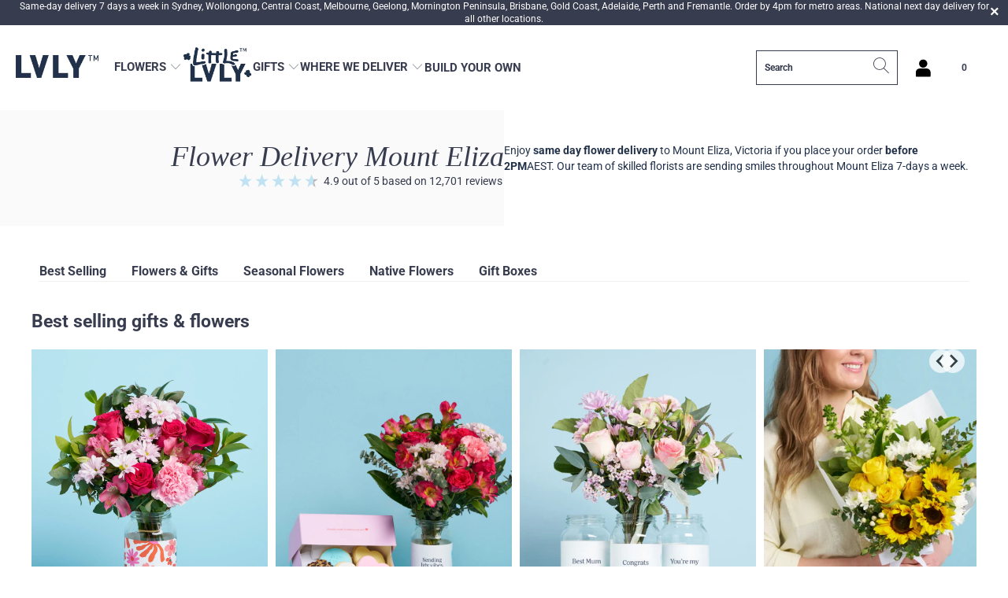

--- FILE ---
content_type: text/css
request_url: https://www.lvly.com.au/cdn/shop/t/323/assets/vsb.css?v=77879034622443201311762149325
body_size: 1394
content:
div#shopify-section-header{position:sticky;top:0;z-index:99;background:#fff}.header-inner{max-width:1280px;margin:0 auto}.top-bar-hide{display:none!important}.product-block--description .description{font-family:"Noto Serif",serif}.product-main .purchase-details{display:none}.addon-item .des .price{font-family:Roboto,arial,sans-serif}.addon-description{margin:0 0 30px}.single-product .addon-item .image img,.jar-selection-section .addon-item .image img,.posy-selection .addon-item .image img{max-width:100%;height:auto;display:block}#addons{width:100%}.single-product .checkbox-addons,.jar-selection-section .checkbox-addons,.posy-selection .checkbox-addons{display:flex;flex-wrap:wrap}.single-product .addon-item{float:left;width:33.33%;padding:0 5px;margin-bottom:5px;text-align:center;color:#383c4f}.jar-selection-section .addon-item,.posy-selection .addon-item{float:left;width:20%;padding:0 2px;margin-bottom:5px;text-align:center;color:#383c4f}@media screen and (min-width: 1024px){.single-product .addon-item,.jar-selection-section .addon-item,.posy-selection .addon-item{margin-bottom:30px;padding:0 15px}.jar-selection-section .addon-item,.posy-selection .addon-item{padding:0 5px}}.single-product .addon-item .title,.jar-selection-section .addon-item .title,.posy-selection .addon-item .title{line-height:1.5;margin-top:5px;font-size:12px;font-weight:400;letter-spacing:.5px}.single-product .addon-item .title.desktop,.jar-selection-section .addon-item .title.desktop,.posy-selection .addon-item .title.desktop{display:none}.single-product .addon-item .amount,.single-product .addon-item .price{font-size:18px}.jar-selection-section .addon-item .amount,.jar-selection-section .addon-item .price,.posy-selection .addon-item .amount,.posy-selection .addon-item .price{font-size:14px}@media (min-width: 1024px){.jar-selection-section .addon-item .amount,.jar-selection-section .addon-item .price,.posy-selection .addon-item .amount,.posy-selection .addon-item .price{font-size:18px}}.single-product .addon-item .price,.jar-selection-section .addon-item .price,.posy-selection .addon-item .price{margin:0}.single-product .des .price,.jar-selection-section .des .price,.posy-selection .des .price{font-weight:700}.single-product .amount span.woocommerce-Price-currencySymbol,.jar-selection-section .amount span.woocommerce-Price-currencySymbol,.posy-selection .amount span.woocommerce-Price-currencySymbol{font-size:55%;top:-.6em;position:relative;line-height:0;vertical-align:baseline}.single-product .addon-item .image,.jar-selection-section .addon-item .image,.posy-selection .addon-item .image{position:relative}.single-product .addon-item .image .image_hover,.single-product .addon-item .image .link_hover,.jar-selection-section .addon-item .image .image_hover,.jar-selection-section .addon-item .image .link_hover,.posy-selection .addon-item .image .image_hover,.posy-selection .addon-item .image .link_hover{display:none;position:absolute;top:0;left:0;right:0;bottom:0;z-index:9;color:#fff}.no-touch .addon-item .image:hover .link_hover:not(.active){display:block}.addon-item .image:hover .link_hover:not(.active){display:block}.single-product .addon-item .image .link_hover,.jar-selection-section .addon-item .image .link_hover,.posy-selection .addon-item .image .link_hover{cursor:pointer;font-size:21px;text-align:center;background-color:#222222bf}.single-product .addon-item .image .image_hover span,.single-product .addon-item .image .link_hover span,.jar-selection-section .addon-item .image .image_hover span,.jar-selection-section .addon-item .image .link_hover span,.posy-selection .addon-item .image .image_hover span,.posy-selection .addon-item .image .link_hover span{display:inline-block;vertical-align:middle;width:90%;margin:auto}.jar-selection-section .addon-item .image .image_hover span,.jar-selection-section .addon-item .image .link_hover span,.posy-selection .addon-item .image .image_hover span,.posy-selection .addon-item .image .link_hover span{font-size:14px}@media (min-width: 1024px){.jar-selection-section .addon-item .image .image_hover span,.jar-selection-section .addon-item .image .link_hover span,.posy-selection .addon-item .image .image_hover span,.posy-selection .addon-item .image .link_hover span{font-size:19px}}.single-product .addon-item .image .image_hover.active,.single-product .addon-item .image .link_hover.active,.jar-selection-section .addon-item .image .image_hover.active,.jar-selection-section .addon-item .image .link_hover.active{font-size:21px}.single-product .addon-item .image .image_hover:before,.single-product .addon-item .image .link_hover:before,.jar-selection-section .addon-item .image .image_hover:before,.jar-selection-section .addon-item .image .link_hover:before,.posy-selection .addon-item .image .image_hover:before,.posy-selection .addon-item .image .link_hover:before{content:"";display:inline-block;height:100%;vertical-align:middle}.single-product .addon-item .image .link_hover.active,.jar-selection-section .addon-item .image .link_hover.active,.posy-selection .addon-item .image .link_hover.active{display:none!important}.single-product .addon-item .image .image_hover.active,.single-product .addon-item .image .link_hover.active,.jar-selection-section .addon-item .image .image_hover.active,.jar-selection-section .addon-item .image .link_hover.active,.posy-selection .addon-item .image .image_hover.active,.posy-selection .addon-item .image .link_hover.active{display:block;text-align:center;font-size:19px;background-color:#222222bf}.product-total{border-top:1px solid #ddd;margin-bottom:22px;margin-top:22px;width:100%}.product-total ul{padding:0;list-style:none;max-width:500px;margin:0 0 20px auto}.product-total ul li{margin:0;padding:15px 0;list-style:none;border-bottom:1px solid #ddd;display:-webkit-box;display:-moz-box;display:-ms-flexbox;display:-webkit-flex;display:flex;-webkit-box-pack:space-between;-moz-box-pack:space-between;-ms-flex-pack:space-between;-webkit-justify-content:space-between;justify-content:space-between;-webkit-box-align:center;-moz-box-align:center;-ms-flex-align:center;-webkit-align-items:center;align-items:center}.product-total ul li .total-price-addon{font-size:24px;font-weight:700}.swatch .swatch-element{width:100%}.perdonalise-cover{margin-bottom:25px}.perdonalise-cover h3{margin:0 0 5px}.quantity-more{font-style:italic}.product_section .product_form,.product_section .contact-form{max-width:100%!important}body .prod-swatch-label{padding:0!important}.swatch-element{border:#ddd 1px solid!important}.swatch-element:hover{background-color:#999;color:#fff}.swatch_options input:checked+.swatch-element{box-shadow:none;background-color:#383c4f}.swatch-element:hover .prod-swatch-col-1,.swatch-element:hover .prod-swatch-col-2,.swatch-element:hover .prod-swatch-col-3{color:#fff}.swatch_options input:checked+.swatch-element .prod-swatch-col-1,.swatch_options input:checked+.swatch-element .prod-swatch-col-2,.swatch_options input:checked+.swatch-element .prod-swatch-col-3{color:#fff}.swatch_options input:checked+.swatch-element .prod-swatch-col-3:after{content:"ed"}.swatch-custom .option_title{font-size:21px;text-transform:uppercase;color:#383c4f}.prod-swatch-col-1{width:calc(100% - 161px);text-align:left;padding:0 10px;font-size:16.3338px;color:#383c4f}.prod-swatch-col-2{color:#383c4f;font-size:35px;padding-right:10px;width:120px}.prod-swatch-col-2 sup{font-size:55%;top:-.6em}.prod-swatch-col-3{border-left:1px solid #ccc;padding:15px 10px;color:#383c4f;text-transform:uppercase;width:81px}.prod-swatch{display:-webkit-box;display:-moz-box;display:-ms-flexbox;display:-webkit-flex;display:flex;-webkit-box-pack:space-between;-moz-box-pack:space-between;-ms-flex-pack:space-between;-webkit-justify-content:space-between;justify-content:space-between;-webkit-box-align:center;-moz-box-align:center;-ms-flex-align:center;-webkit-align-items:center;align-items:center}.collection-template-banner-section{width:100%;background:#c1e2f2;padding:30px 0;margin-bottom:30px}.collection-template-banner{width:100%}.collection-template-banner h2{margin:0;font-size:42px;color:#383c4f;letter-spacing:0;text-transform:capitalize;text-align:center}.coll-tags-list-part{margin:0;width:100%;text-align:center;padding:0 0 50px}.coll-tags-list-part li{margin:0;display:inline-block;padding:0 10px;position:relative}.coll-tags-list-part li:after{content:"|";color:#999;position:absolute;top:0;right:-4px;font-size:24px}.coll-tags-list-part li a{display:block;color:#999;text-decoration:none;font-size:21px}.product-list .thumbnail .product-info__caption{margin:0 0 20px;text-align:left;padding:10px 0;background:#fbfbfb}.product-details{padding:0 10px}.product-info__caption{margin:0!important}.thumbnail .product-details .price,.thumbnail .product-details .title{font-size:14px;margin:0!important;display:block;font-family:Roboto,arial,sans-serif;line-height:26px;letter-spacing:0;text-transform:capitalize;color:#222;font-weight:400}.thumbnail .product-details .price{margin:0 0 10px!important}.bottom-colletion-img-text-section{width:100%;padding:30px 0 0;line-height:0}.bottom-colletion-img-text{width:100%;display:flex;flex-wrap:wrap}.bottom-colletion-img-text-left,.bottom-colletion-img-text-right{width:50%;padding:0 15px}.bottom-colletion-img-text.bottom-colletion-img-text-order .bottom-colletion-img-text-right{order:0}.bottom-colletion-img-text.bottom-colletion-img-text-order .bottom-colletion-img-text-left{order:1}.bottom-colletion-img-text-left figure{margin:0}.bottom-colletion-img-text-left figure img{width:100%;border-radius:7px}.bottom-colletion-img-text-right h2{font-size:30px;color:#383c4f;margin:0 0 18px;letter-spacing:0;font-family:"Noto Serif",serif;font-weight:400;line-height:44px}.bottom-colletion-img-text-right p{margin:0 0 20px;color:#414762;font-size:14px;line-height:26px;letter-spacing:0}.collection-template-banner-section div.content,.collection-template-banner-section section.content{padding:0}.ui-widget.ui-widget-content{display:block!important}.home-icon-section .image-element__wrap{width:98px}.mobile-bottom-box .caption-content,.mobile-middle-box .caption-content{width:522px}.single-product .addon-item .des,.jar-selection-section .addon-item .des,.posy-selection .addon-item .des{display:flex;flex-direction:column}@media screen and (min-width: 1200px){.single-product .addon-item,.jar-selection-section .addon-item,.posy-selection .addon-item{width:25%}}@media screen and (min-width: 768px){h1.product_name{letter-spacing:0;font-size:42px}}@media screen and (min-width: 640px){.single-product .addon-item .title,.jar-selection-section .addon-item .title,.posy-selection .addon-item .title{margin-top:0;margin-bottom:0}.single-product .addon-item,.jar-selection-section .addon-item,.posy-selection .addon-item{text-align:left}.single-product .addon-item .image,.jar-selection-section .addon-item .image,.posy-selection .addon-item .image{width:35%}.single-product .addon-item .des,.jar-selection-section .addon-item .des,.posy-selection .addon-item .des{width:65%;height:auto;padding-left:10px;padding-right:10px}.single-product .addon-item .amount,.single-product .addon-item .price,.jar-selection-section .addon-item .amount,.jar-selection-section .addon-item .price,.posy-selection .addon-item .amount,.posy-selection .addon-item .price{font-size:15px}.addon-item{display:-webkit-box;display:-moz-box;display:-ms-flexbox;display:-webkit-flex;display:flex}}@media screen and (min-width: 1024px){.single-product .addon-item .title,.jar-selection-section .addon-item .title,.posy-selection .addon-item .title{font-size:14px}.single-product .addon-item .title.desktop,.jar-selection-section .addon-item .title.desktop,.posy-selection .addon-item .title.desktop{display:block}.single-product .addon-item .title.mobile,.jar-selection-section .addon-item .title.mobile,.posy-selection .addon-item .title.mobile{display:none}.single-product .addon-item .amount,.single-product .addon-item .price,.jar-selection-section .addon-item .amount,.jar-selection-section .addon-item .price,.posy-selection .addon-item .amount,.posy-selection .addon-item .price{font-size:22px}.single-product .addon-item .price,.jar-selection-section .addon-item .price,.posy-selection .addon-item .price{margin-top:7px;margin-bottom:7px}}@media (max-width: 1200px){.bottom-colletion-img-text-right h2{font-size:25px;line-height:30px}.bottom-colletion-img-text-right p{line-height:22px}.bottom-colletion-img-text-section{padding:0}}@media (max-width: 798px){.collection-template-banner h2{font-size:25px;line-height:36px}.coll-tags-list-part li a{font-size:18px;line-height:24px}.bottom-colletion-img-text-left,.bottom-colletion-img-text-right{width:100%;padding:15px}.bottom-colletion-img-text-section{padding:0}.bottom-colletion-img-text-section div.content,.bottom-colletion-img-text-section section.content{padding:10px 0}.bottom-colletion-img-text.bottom-colletion-img-text-order .bottom-colletion-img-text-right{order:1}.bottom-colletion-img-text.bottom-colletion-img-text-order .bottom-colletion-img-text-left{order:0}}@media (max-width: 767px){.mobile-bottom-box .caption{top:auto;bottom:0;transform:none}body .mobile-bottom-box .caption-content,body .mobile-middle-box .caption-content{width:100%;max-width:100%}}.single-product .addon-item button,.jar-selection-section .addon-item button,.posy-selection .addon-item button{font-family:Roboto;font-weight:400;background-color:transparent;font-size:11px;color:#383c4f;text-decoration:underline;padding:0;margin-top:0}@media screen and (min-width: 1024px){.single-product .addon-item button,.jar-selection-section .addon-item button,.posy-selection .addon-item button{font-size:12px}.personalized-input-container h2.title{margin-top:0}}.jar-selection-section .addon-item button,.posy-selection .addon-item button{width:100%;margin-top:.5em}@media screen and (min-width: 1024px){.jar-selection-section .addon-item button,.posy-selection .addon-item button{width:fit-content;margin-top:0}}.jar-selection-section .flickity-viewport,.posy-selection .flickity-viewport{width:100%}.jar-selection-section,.posy-selection{width:100%;display:flex;flex-direction:column}.jar-selection-section .addon{height:210px;overflow:hidden}.posy-selection .addon{height:190px;overflow:hidden}@media screen and (min-width: 1024px){.jar-selection-section .addon,.posy-selection .addon{height:auto;overflow:visible}}
/*# sourceMappingURL=/cdn/shop/t/323/assets/vsb.css.map?v=77879034622443201311762149325 */


--- FILE ---
content_type: text/css
request_url: https://www.lvly.com.au/cdn/shop/t/323/assets/custom.css?v=170904327332044052741762149325
body_size: -150
content:
@media (max-width: 798px){body.is-active #header{position:fixed;top:0;width:100%;left:0;z-index:1001}}.section-wrapper.section-wrapper--collection,.section-wrapper.section-wrapper--index{overflow-x:hidden}.product-section{padding-top:20px;margin-top:-21px;position:relative;z-index:1}.carousel-holder{padding-top:20px;padding-bottom:20px}.product-section:before,.carousel-holder:before,.product-section:after,.carousel-holder:after{content:"";position:absolute;top:0;width:100vw;height:100%}.product-section:before,.carousel-holder:before{left:-100%}.product-section:after,.carousel-holder:after{left:100%}.product-section .thumbnail,.carousel-holder .splide__slide,a.product-info__caption{background-color:#fff!important}.thumbnail .product-details .price{margin-bottom:0!important}.thumbnail .product-details .price span.current_price,.thumbnail .product-details .price span.money,.thumbnail .product-details .price small.from,.boost-sd__product-info-wrapper .boost-sd__product-price .boost-sd__product-price--default{color:#ee4382!important}.boost-sd__product-info-wrapper .boost-sd__format-currency em{font-size:90%}a.product-info__caption{display:block}.thumbnail .product-details .price,.thumbnail .product-details .title{line-height:20px}@media (max-width: 798px){.product-section{margin-left:0;margin-right:0;padding-left:14px;padding-right:14px;width:100%}.product-section{padding-left:4px;padding-right:4px}.product-section .container .one-whole.column{margin-left:0;margin-right:0;width:100%}.product-section .column.thumbnail{width:calc(50% - 4px);margin-bottom:8px}.product-section .column.thumbnail:nth-of-type(odd){margin-left:0;margin-right:4px}.product-section .column.thumbnail:nth-of-type(2n){margin-left:4px;margin-right:0}}.boost-sd__product-item{gap:10px}.boost-sd__product-info-wrapper{padding-bottom:10px}.boost-sd__product-info-wrapper .boost-sd__product-info{padding:0 10px;gap:4px;flex-direction:column}.boost-sd__product-info-wrapper .boost-sd__product-info{gap:0}.boost-sd__product-info-wrapper .boost-sd__product-price{order:99}.boost-sd__product-info-wrapper .boost-sd__product-price .boost-sd__product-price--default{font-size:.875rem}.product_image a small{display:none}
/*# sourceMappingURL=/cdn/shop/t/323/assets/custom.css.map?v=170904327332044052741762149325 */


--- FILE ---
content_type: text/css
request_url: https://www.lvly.com.au/cdn/shop/t/323/assets/collection-sort-filter.css?v=70123293925544994151762149325
body_size: 1834
content:
.lvly6.collection-sort-filter .carousel-holder:after,.lvly6.collection-sort-filter .carousel-holder:before,.lvly6.collection-sort-filter .product-section:after,.lvly6.collection-sort-filter .product-section:before,.shopify-section.collection-filter-links-meta{display:none}.collection-sort-filter .shopify-section.is-boost{background-color:#f6f6f6}.collection-sort-filter .boost-sd__toolbar-container{margin-bottom:8px;position:sticky;z-index:98;background-color:#f6f6f6}.collection-sort-filter .boost-sd__toolbar-container.is-sticky{padding:1px 0}.collection-sort-filter .boost-sd__toolbar-container.is-sticky .boost-sd__toolbar-content{margin-top:8px;margin-bottom:8px}.collection-sort-filter .section-wrapper.section-wrapper--collection,.collection-sort-filter .section-wrapper.section-wrapper--index{overflow:visible}.collection-sort-filter .boost-sd__toolbar-content>button{display:none}.collection-sort-filter .boost-sd__toolbar-content{display:flex;align-items:center;justify-content:flex-end;gap:16px;padding:0;margin-top:24px;border:none}.collection-sort-filter .boost-sd__toolbar-content .boost-sd__toolbar{width:auto}.collection-sort-filter .boost-sd__sorting-button .boost-sd__sorting-value{min-width:auto;margin-right:0}.collection-sort-filter .boost-sd__sorting-button:after{border:none;margin-top:0;transform:none!important}.collection-sort-filter .filter-holder>button,.collection-sort-filter .boost-sd__sorting-button{font-family:Roboto;font-size:.875rem;outline:none;background-color:transparent;padding:0 8px;height:32px;line-height:32px;position:relative;color:#222}.collection-sort-filter .filter-holder>button:before,.collection-sort-filter .boost-sd__sorting-button:before,.collection-sort-filter .filter-holder>button:after,.collection-sort-filter .boost-sd__sorting-button:after{content:"";display:inline-block;width:12px;height:12px;background-repeat:no-repeat;vertical-align:middle;margin-right:8px}.collection-sort-filter .filter-holder>button:before{background-image:url(/cdn/shop/files/Icon_12_Filter.svg?v=1752185435)}.collection-sort-filter .boost-sd__sorting-button:before{background-image:url(/cdn/shop/files/Icon_12_Sort.svg?v=1752185435)}.collection-sort-filter .filter-holder>button:after,.collection-sort-filter .boost-sd__sorting-button:after{width:16px;height:16px;margin-right:0;margin-left:5px;background-image:url("data:image/svg+xml,%3Csvg xmlns='http://www.w3.org/2000/svg' width='16' height='16' viewBox='0 0 16 16' fill='none'%3E%3Cpath d='M4 6L8 10L12 6' stroke='black' stroke-linecap='round' stroke-linejoin='round'/%3E%3C/svg%3E")}.collection-sort-filter .filter-holder.active>button:after,.collection-sort-filter .boost-sd__sorting.active .boost-sd__sorting-button:after,.collection-sort-filter .boost-sd__sorting-list .sort-header .btn-close,.collection-sort-filter .boost-sd__filter-tree-vertical-mobile-toolbar .boost-sd__button--close{background-image:url("data:image/svg+xml,%3Csvg xmlns='http://www.w3.org/2000/svg' width='16' height='16' viewBox='0 0 16 16' fill='none'%3E%3Cpath d='M11.3327 4.66602L4.66602 11.3327M4.66602 4.66602L11.3327 11.3327' stroke='black' stroke-linecap='round' stroke-linejoin='round'/%3E%3C/svg%3E")}.collection-sort-filter .boost-sd__sorting-list{top:100%}.collection-sort-filter .boost-sd__sorting-list .sort-header,.collection-sort-filter .boost-sd__sorting-list .sort-footer{display:none;position:relative;z-index:2}.filter-holder{position:relative}.filter-holder .boost-sd__filter-tree-vertical-sticky-overlay,.filter-holder .boost-sd__filter-tree-vertical--sticky{position:static}.filter-holder .boost-filter-tree-column{position:absolute;z-index:2;right:0;top:100%}.collection-sort-filter .boost-sd__g-no-scroll{overflow:auto!important}.collection-sort-filter .boost-sd__filter-tree-vertical-close-filter,.collection-sort-filter .boost-sd__toolbar-top-mobile .boost-sd__filter-tree-toggle-button{display:none}.collection-sort-filter .boost-sd__sorting-list{padding:0;border:none;width:198px}.collection-sort-filter .boost-sd__sorting-list .sort-wrapper{background-color:#fff;padding:8px 16px}.collection-sort-filter .boost-sd__sorting-list .boost-sd__sorting-option{min-width:auto}.collection-sort-filter .boost-sd__sorting-list .boost-sd__sorting-option-item{font-size:.875rem;padding:8px 0;text-decoration:none}.collection-sort-filter .boost-sd__sorting-list .boost-sd__sorting-option-item:before{content:"";box-sizing:border-box;display:inline-block;width:16px;height:16px;border:1.5px solid #C5C6CC;vertical-align:middle;border-radius:50%;margin-right:4px}.collection-sort-filter .boost-sd__sorting-list .boost-sd__sorting-option--active .boost-sd__sorting-option-item:before,.collection-sort-filter .boost-sd__sorting-list .boost-sd__sorting-option-item:hover:before{border:4px solid #EE4382}.collection-sort-filter .boost-sd__filter-option-title,.collection-sort-filter .boost-sd__filter-option-item-button,.collection-sort-filter .boost-sd__filter-option-range-slider--style-1 .noUi-pips-horizontal{font-size:.875rem}.collection-sort-filter .filter-holder .boost-sd__button--clear{display:none}.collection-sort-filter .boost-sd__filter-option-title{width:100%;outline:none}.collection-sort-filter .boost-sd__filter-option-title:before{display:none}.collection-sort-filter .boost-sd__filter-option-icon{display:block}.collection-sort-filter .boost-sd__filter-option-label--collapsed .boost-sd__filter-option-icon{transform:rotate(90deg)}.collection-sort-filter .boost-sd__filter-option-range-slider--style-1 .noUi-pips-horizontal{font-weight:700;top:-54px;touch-action:none}.collection-sort-filter .boost-sd__filter-option-range-slider--style-1 .noUi-pips-horizontal .noUi-value-horizontal{display:flex}.collection-sort-filter .boost-sd__filter-option-range-slider--style-1 .noUi-pips-horizontal .noUi-value-horizontal:before{content:"$"}.collection-sort-filter .boost-sd__filter-option-range-slider--style-1 .noUi-pips-horizontal .noUi-marker{display:none}.collection-sort-filter .boost-sd__filter-option-range-slider--style-1 .noUi-pips-horizontal .noUi-value:nth-child(2){margin-left:10px}.collection-sort-filter .boost-sd__filter-option-range-slider--style-1 .noUi-pips-horizontal .noUi-value:last-child{margin-right:10px}.collection-sort-filter .noUi-horizontal .noUi-origin+.noUi-origin .noUi-handle{right:-2px}.collection-sort-filter .boost-sd__filter-option-range-slider--style-1 .noUi-origin .noUi-handle{width:12px;height:12px;border:none;background-color:#ee4382;top:-5px}.collection-sort-filter .boost-sd__filter-option-range-slider-slider{width:100%;height:4px;margin-bottom:0;margin-top:50px}.collection-sort-filter .boost-sd__filter-option-range-slider--style-1 .noUi-connect{border:none;background-color:#f2f2f2}.collection-sort-filter .noUi-base .sub-connect{position:absolute;height:100%;background-color:#ee4382;z-index:1}.collection-sort-filter .boost-sd__filter-option{border-color:#d4d6dd}.collection-sort-filter .boost-sd__filter-option-item-button--with-checkbox:before{border-radius:4px;border-color:#c5c6cc;border-width:1.5px;top:1px}.collection-sort-filter .boost-sd__filter-option-item-button--with-checkbox.boost-sd__filter-option-item-button--selected:before{border-color:#ee4382;background-color:#ee4382}.collection-sort-filter .boost-sd__filter-option-item-button--with-checkbox:hover:before{border-color:#ee4382}.collection-sort-filter .boost-sd__filter-option-item-button--with-checkbox.boost-sd__filter-option-item-button--selected:after{border-color:#fff;width:7px;height:3px;top:6px;left:4px}.collection-sort-filter .boost-sd__filter-tree-vertical--left .boost-sd__filter-tree-vertical-content{padding-bottom:0}.collection-sort-filter .boost-sd__filter-tree-vertical-show-result{padding-top:0;box-shadow:none}.collection-sort-filter .boost-sd__filter-tree-vertical-show-result .btn-clear{font-family:Roboto,sans-serif;font-size:.875rem;color:#ee4382;font-weight:600;background-color:transparent;outline:none;padding:0;margin-bottom:20px}.collection-sort-filter .boost-sd__button--result{border-radius:6px;background-color:#ee4382;font-weight:700;height:auto}.collection-sort-filter .filter-holder>button span.num{display:inline-flex;align-items:center;justify-content:center;height:16px;font-size:.625rem;font-weight:600;vertical-align:middle;background-color:#f7cee0;border-radius:20px;min-width:16px}.collection-sort-filter .filter-holder>button span.num:empty{display:none}.collection-sort-filter .boost-sd__filter-option-content-inner--scrollbar{padding-left:0;padding-right:0}.collection-sort-filter .boost-sd__filter-option-item .boost-sd__filter-option-item-amount{padding-right:0;font-size:.875rem}.collection-sort-filter .filter-quick-links{margin-top:32px}.filter-quick-links .boost-sd-layout{display:flex;justify-content:center;gap:20px}.filter-quick-links .filter-link{display:flex;flex-direction:column;align-items:center;gap:8px;cursor:pointer}.filter-quick-links .filter-link .image{display:flex;width:50px;height:50px;justify-content:center;border-radius:50%;background-color:#fff;transition:background-color .2s;position:relative}.filter-quick-links .filter-link.selected .image{background-color:#22314a}.filter-quick-links .filter-link .image span{position:absolute;width:15px;height:15px;border-radius:4px;background-color:#ee4382;right:0;bottom:0;display:none}.filter-quick-links .filter-link.selected .image span{display:block}.filter-quick-links .filter-link .image span:before{content:"";position:absolute;border:2px solid #fff;border-top:none;border-right:none;width:7px;height:3px;top:4px;left:3px;transform:rotate(-50deg)}.filter-quick-links .filter-link .image img{width:20px}.filter-quick-links .filter-link img:last-child,.filter-quick-links .filter-link.selected img:first-child{display:none}.filter-quick-links .filter-link.selected img:last-child{display:block}.filter-quick-links .filter-link span{font-family:Roboto;font-size:.875rem;width:80px;line-height:normal;text-align:center}.collection-sort-filter .boost-sd-layout{margin-top:0}.collection-sort-filter button.boost-sd__pagination-button{font-family:Roboto}@media (min-width: 992px){.collection-sort-filter .boost-sd__filter-option-title{padding:0 8px}.collection-sort-filter .boost-sd__filter-option-icon{right:9px}.collection-sort-filter .boost-sd__filter-option-itemwrapper{padding-left:8px}.filter-quick-links .filter-link:hover .image{background-color:#22314a}.filter-quick-links .filter-link.selected:hover .image{background-color:#6a89bb}.filter-quick-links .filter-link:not(.selected):hover img:first-child,.filter-quick-links .filter-link.selected:hover img:last-child{display:none}.filter-quick-links .filter-link:not(.selected):hover img:last-child,.filter-quick-links .filter-link.selected:hover img:first-child{display:block}}@media (min-width: 992px) and (max-height: 850px){.collection-sort-filter .boost-sd__toolbar-container{position:static}}@media (max-width: 991px){.collection-sort-filter .boost-sd-container{padding-left:4px;padding-right:4px}.collection-sort-filter.sortfilter-open .boost-sd__toolbar-container{z-index:100}.collection-sort-filter .boost-sd__toolbar-content{gap:8px;justify-content:flex-start;margin-top:14px;margin-bottom:14px}.collection-sort-filter .boost-sd__toolbar-content .boost-sd__toolbar,.filter-holder{flex:1;background-color:#fff}.collection-sort-filter .boost-sd__toolbar-top-mobile{display:block;border:none;-webkit-tap-highlight-color:transparent}.collection-sort-filter .filter-holder>button,.collection-sort-filter .boost-sd__sorting-button{width:100%}.collection-sort-filter .boost-sd__sorting-button{justify-content:center;height:40px;line-height:40px}.collection-sort-filter .filter-holder>button{height:40px;line-height:40px}.collection-sort-filter .boost-sd__toolbar-top-mobile .boost-sd__sorting{max-width:100%;padding:0;border:none;overflow:hidden}.collection-sort-filter .boost-sd__sorting-button .boost-sd__sorting-value{width:auto;max-width:calc(100% - 75px);white-space:nowrap;overflow:hidden;text-overflow:ellipsis}.collection-sort-filter .boost-sd__toolbar-item{padding:0}.collection-sort-filter .boost-sd__sorting-list{position:fixed;width:100vw;max-height:none;height:100vh;z-index:1000;left:0;top:0;background-color:#00000080;padding:0;border:none}.collection-sort-filter .boost-sd__sorting-list .sort-wrapper{position:absolute;top:0;right:0;display:flex;flex-direction:column;width:calc(100% - 80px);min-width:290px;height:100%;padding:16px}.collection-sort-filter .boost-sd__sorting-list .sort-header,.collection-sort-filter .boost-sd__sorting-list .sort-footer{display:block}.collection-sort-filter .boost-sd__sorting-list .sort-header{display:flex;align-items:center;justify-content:space-between;font-family:Roboto;font-size:1.5rem;font-weight:700;padding-bottom:10px;border-bottom:1px solid #D4D6DD}.collection-sort-filter .boost-sd__sorting-list .sort-header .btn-close{width:24px;height:24px;background-repeat:no-repeat;background-size:100%}.collection-sort-filter .boost-sd__sorting-list .sort-footer{flex:1;display:flex;flex-direction:column;justify-content:flex-end;border-top:1px solid #D4D6DD}.collection-sort-filter .boost-sd__sorting-list .sort-footer .global-button--primary{border-radius:6px}.collection-sort-filter .boost-sd__sorting-list .sort-content{padding:16px}.collection-sort-filter .boost-sd__filter-tree-vertical{padding:16px;width:calc(100% - 80px);min-width:290px}.collection-sort-filter .boost-sd__filter-tree-vertical-mobile-toolbar{padding:0 0 14px;display:flex;align-items:center;justify-content:space-between}.collection-sort-filter .boost-sd__filter-tree-vertical-mobile-toolbar .boost-sd__button--close{visibility:visible;width:24px;height:24px;background-repeat:no-repeat;background-size:100%}.collection-sort-filter .boost-sd__filter-tree-vertical-mobile-toolbar .boost-sd__button--clear,.collection-sort-filter .boost-sd__filter-tree-vertical-mobile-toolbar .boost-sd__button--close svg{display:none}.collection-sort-filter .boost-sd__filter-tree-vertical-toolbar-middle{font-size:1.5rem;order:-1;padding:0;font-family:Roboto}.collection-sort-filter .boost-sd__filter-option{padding-left:8px;padding-right:8px}.collection-sort-filter .boost-sd__filter-option:last-child{border-bottom:1px solid #D4D6DD}.collection-sort-filter .filter-quick-links{margin-top:0;padding-bottom:20px;background-color:transparent;padding-left:10px;padding-right:10px}.collection-sort-filter .filter-quick-links .column{padding-top:30px;margin:0;width:100%}.filter-quick-links .boost-sd-layout{overflow-x:auto}.filter-quick-links .boost-sd-layout.left-align{justify-content:flex-start;width:calc(100% + 10px)}.filter-quick-links .boost-sd-layout.left-align::-webkit-scrollbar{height:4px;background-color:transparent}.filter-quick-links .boost-sd-layout.left-align::-webkit-scrollbar-thumb{background-color:#000}.collection-sort-filter .filter-quick-links.has-scroll{padding-bottom:0}.filter-quick-links.has-scroll .boost-sd-layout.left-align{padding-bottom:20px}.collection-sort-filter .boost-sd__product-list--margin{margin-left:0;margin-right:0}.collection-sort-filter .boost-sd__product-list-grid--2-col.boost-sd__product-list--margin .boost-sd__product-item:nth-child(odd){width:calc(50% - 4px);margin-right:4px;margin-left:0;margin-bottom:8px}.collection-sort-filter .boost-sd__product-list-grid--2-col.boost-sd__product-list--margin .boost-sd__product-item:nth-child(2n){width:calc(50% - 4px);margin-left:4px;margin-right:0;margin-bottom:8px}}
/*# sourceMappingURL=/cdn/shop/t/323/assets/collection-sort-filter.css.map?v=70123293925544994151762149325 */


--- FILE ---
content_type: application/javascript
request_url: https://widget.gotolstoy.com/we/a48b95d27/collection-tile-init-templates.d5dafc25.js
body_size: 4060
content:
var L=(t,n,e)=>new Promise((s,l)=>{var i=u=>{try{o(e.next(u))}catch(c){l(c)}},r=u=>{try{o(e.throw(u))}catch(c){l(c)}},o=u=>u.done?s(u.value):Promise.resolve(u.value).then(i,r);o((e=e.apply(t,n)).next())});import{ac as E,W as A,ad as $,ae as P,af as U}from"./embed-widgets-loader.bf55e84a.js";function C(t){function n(){l&&(e.length>0&&/^[~+>]$/.test(e[e.length-1])&&e.push(" "),e.push(l))}var e=[],s,l,i,r=[0],o=0,u,c=/(?:[^\\]|(?:^|[^\\])(?:\\\\)+)$/,a=/^\s+$/,h=[/\s+|\/\*|["'>~+[(]/g,/\s+|\/\*|["'[\]()]/g,/\s+|\/\*|["'[\]()]/g,null,/\*\//g];for(t=t.trim();;)if(l="",i=h[r[r.length-1]],i.lastIndex=o,s=i.exec(t),s)if(u=o,o=i.lastIndex,u<o-s[0].length&&(l=t.substring(u,o-s[0].length)),r[r.length-1]<3){if(n(),s[0]==="[")r.push(1);else if(s[0]==="(")r.push(2);else if(/^["']$/.test(s[0]))r.push(3),h[3]=new RegExp(s[0],"g");else if(s[0]==="/*")r.push(4);else if(/^[\])]$/.test(s[0])&&r.length>0)r.pop();else if(/^(?:\s+|[~+>])$/.test(s[0])&&(e.length>0&&!a.test(e[e.length-1])&&r[r.length-1]===0&&e.push(" "),r[r.length-1]===1&&e.length===5&&e[2].charAt(e[2].length-1)==="="&&(e[4]=" "+e[4]),a.test(s[0])))continue;e.push(s[0])}else e[e.length-1]+=l,c.test(e[e.length-1])&&(r[r.length-1]===4&&(e.length<2||a.test(e[e.length-2])?e.pop():e[e.length-1]=" ",s[0]=""),r.pop()),e[e.length-1]+=s[0];else{l=t.substr(o),n();break}return e.join("").trim()}function w(t,n=document,e=null){return O(t,!0,n,e)}function O(t,n,e,s=null){t=C(t);let l=e.querySelector(t);return document.head.createShadowRoot||document.head.attachShadow?!n&&l?l:R(t,",").reduce((r,o)=>{if(!n&&r)return r;const u=R(o.replace(/^\s+/g,"").replace(/\s*([>+~]+)\s*/g,"$1")," ").filter(d=>!!d).map(d=>R(d,">")),c=u.length-1,a=u[c][u[c].length-1],h=j(a,e,s),m=B(u,c,e);return n?(r=r.concat(h.filter(m)),r):(r=h.find(m),r||null)},n?[]:null):n?e.querySelectorAll(t):l}function B(t,n,e){return s=>{let l=n,i=s,r=!1;for(;i&&!H(i);){let o=!0;if(t[l].length===1)o=i.matches(t[l]);else{const u=[].concat(t[l]).reverse();let c=i;for(const a of u){if(!c||!c.matches(a)){o=!1;break}c=N(c,e)}}if(o&&l===0){r=!0;break}o&&l--,i=N(i,e)}return r}}function R(t,n){return t.match(/\\?.|^$/g).reduce((e,s)=>(s==='"'&&!e.sQuote?(e.quote^=1,e.a[e.a.length-1]+=s):s==="'"&&!e.quote?(e.sQuote^=1,e.a[e.a.length-1]+=s):!e.quote&&!e.sQuote&&s===n?e.a.push(""):e.a[e.a.length-1]+=s,e),{a:[""]}).a}function H(t){return t.nodeType===Node.DOCUMENT_FRAGMENT_NODE||t.nodeType===Node.DOCUMENT_NODE}function N(t,n){const e=t.parentNode;return e&&e.host&&e.nodeType===11?e.host:e===n?null:e}function j(t=null,n,e=null){let s=[];if(e)s=e;else{const l=function(i){for(let r=0;r<i.length;r++){const o=i[r];s.push(o),o.shadowRoot&&l(o.shadowRoot.querySelectorAll("*"))}};n.shadowRoot&&l(n.shadowRoot.querySelectorAll("*")),l(n.querySelectorAll("*"))}return t?s.filter(l=>l.matches(t)):s}const I=(t,n,e,s=null)=>{if(!t||t.length===0)return;t.forEach(i=>n.add(i));const l=Array.from(n);s&&s(l),e(l)},W=(t,n,e=null)=>setInterval(()=>{const l=Array.from(w("img")).filter(i=>!t.has(i));l.length>0&&I(l,t,n,e)},2e3),F=(t,n,e,s=null)=>{const l=new IntersectionObserver(i=>{let r=!1;i.forEach(o=>{if(o.isIntersecting){const c=o.target.querySelectorAll("img");if(c.length>0){const a=Array.from(c).filter(h=>!t.has(h));a.length>0&&(I(a,t,n,s),r=!0)}}}),r&&(e.current=Date.now())},{root:null,rootMargin:"100px",threshold:.1});return l.observe(document.body),l},k=(t,n,e,s,l=null)=>{const i=new MutationObserver(r=>{let o=!1;const u=[];if(r.forEach(c=>{c.type==="childList"?(Array.from(c.addedNodes).forEach(a=>{if(a.nodeName==="IMG")u.push(a),o=!0,s.observe(a);else if(a.querySelectorAll){const h=Array.from(a.querySelectorAll("img"));h.length>0&&(u.push(...h),o=!0,h.forEach(m=>s.observe(m)))}a.nodeType===1&&s.observe(a)}),Array.from(c.removedNodes).forEach(a=>{(a.nodeName==="IMG"||a.querySelectorAll&&a.querySelectorAll("img").length>0)&&(o=!0)})):c.type==="attributes"&&c.attributeName==="src"&&(o=!0)}),o)if(e.current=Date.now(),u.length>0)I(u,t,n,l);else{const a=Array.from(w("img")).filter(h=>!t.has(h));a.length>0&&I(a,t,n,l)}});return i.observe(document.body,{childList:!0,subtree:!0,attributes:!0,attributeFilter:["src"]}),i},G=(t,n,e,s,l)=>{let i=null;const r={current:Date.now()};function o(){Date.now()-r.current>=t?(clearTimeout(n),clearTimeout(i),l(e)):i=setTimeout(o,100)}return i=setTimeout(o,100),{timeoutId:i,lastChangeTimeRef:r}};function Q(t=3e3,n=1e4,e=null){let s=Array.from(w("img"));const l=new Set;let i=null,r=null,o=null;return new Promise(c=>{i=c,s.length>0&&(s.forEach(m=>l.add(m)),e&&e(s),c(s)),r=setTimeout(()=>{s=Array.from(w("img")),s.forEach(m=>l.add(m)),e&&e(s),c(s)},n),o=G(t,r,s,l,c).lastChangeTimeRef,W(l,i,e);const h=F(l,i,o,e);k(l,i,o,h,e)})}const V=t=>{var e,s,l;let n=t;if(n){if(((e=n.parentElement)==null?void 0:e.tagName)==="PICTURE"&&(n=t.parentElement),!n.parentElement){const i=((s=n==null?void 0:n.shadowRoot)==null?void 0:s.host)||((l=n==null?void 0:n.parentNode)==null?void 0:l.host);if(i)n=i;else if(t.parentElement)n=t;else return}return n}},z=t=>{const n=t.getBoundingClientRect();return n.width>200&&n.height>200};function X(t){const n=window.getComputedStyle(t),e=[":hover",":focus",":active",":visited",":focus-within",":focus-visible",":target",":checked",":disabled"],s=[];for(const i of document.styleSheets){let r=[];try{r=i.cssRules||i.rules}catch(u){}const o=(u,c=null)=>{for(const a of u){if(a instanceof CSSMediaRule&&o(a.cssRules,a.conditionText||a.media.mediaText),!(a instanceof CSSStyleRule))continue;const h=a.selectorText.replace(new RegExp(e.join("|"),"g"),"").trim();if(h)try{h&&t.matches(h)&&s.push({selector:a.selectorText,style:a.style,cssText:a.cssText,originalRule:a,media:c?{condition:c,matches:window.matchMedia(c).matches}:null})}catch(m){}}};o(r)}const l=t.style.cssText?{selector:"inline",cssText:t.style.cssText}:null;return{computed:Object.fromEntries(Array.from(n).map(i=>[i,n.getPropertyValue(i)])),rules:l?[...s,l]:s}}function M(t){let n;const e=document.styleSheets;for(const s of e)if(!s.href){n=s;break}if(!n){const s=document.createElement("style");document.head.append(s),n=s.sheet}n.insertRule(t,n.cssRules.length)}function Y(t){const{rules:n}=X(t);n.forEach(e=>{if(e.selector.includes("img")){const s=e.cssText.replace(/img\s*\+\s*img/,`img + .${E.collectionTileHoverWrapper}`);if(s===e.cssText){const l=e.cssText.replace("img",`.${E.collectionTileHoverWrapper}`);M(l)}else M(s)}})}const J=t=>{const n=t.attributes,e=new Set;for(const s of n){const l=String(s.value||"").split(/[,\s]+/).filter(Boolean);for(const i of l){const r=q(i);r&&e.add(r)}}return Array.from(e)},K=t=>{const n=t.attributes,e=new Set;for(const s of n){const l=String(s.value||"").split(/[,\s]+/).filter(Boolean);for(const i of l){const r=D(i);r&&e.add(r)}}return e};function q(t){try{return!t||!t.includes("//")?null:new URL(t!=null&&t.startsWith("//")?`https:${t}`:t).pathname.split("/").pop().split(".").slice(0,-1).join(".")}catch(n){return null}}function Z(t){var s;if(!t)return null;let n=t,e=0;for(;n&&e<U;){const l=(s=n.querySelector)==null?void 0:s.call(n,'a[href*="/products/"]');if(l)return l;n=n.parentElement,e++}return null}function ee(t,n){if(!t||!n)return!1;const s=new URL(t.href,window.location.origin).pathname.split("/").filter(Boolean);return s.length===2&&s[0]==="products"&&s[1]===n}function D(t){if(typeof t!="string")return null;const n=t.toLowerCase(),e=/[\da-f]{8}(?:-[\da-f]{4}){3}-[\da-f]{12}/,s=n.match(e);return s?s[0]:null}const te=({config:t,project:n,collectionId:e},s)=>{var i;if(!t||!n||!e)return;const l=((i=t.settings||P)==null?void 0:i.playMode)===$.HOVER;Object.entries((t==null?void 0:t.productsMap)||{}).forEach(([r,o])=>{var d,S;const u=((d=o==null?void 0:o.images)==null?void 0:d.map(f=>f.src))||((S=o==null?void 0:o.variants)==null?void 0:S.map(f=>f==null?void 0:f.imageUrl));if(!u)return;const c=u.map(f=>q(f)),a=u.map(f=>D(f)).filter(Boolean);let h=s.filter(({element:f})=>{var p;return!((p=f==null?void 0:f.parentElement)!=null&&p.querySelector(`.${E.collectionTile}`))}).map(({fileNames:f,fileUuidsSet:p,element:g,isLarge:x,externalElement:b})=>{let y=-1;if(a.length>0&&(y=a.findLastIndex(T=>p.has(T))),y===-1&&(y=c.findLastIndex(T=>f.some(v=>v.includes(T)&&v.length<1.3*T.length))),y===-1&&(o!=null&&o.handle)){const T=Z(g);ee(T,o.handle)&&(y=0)}return{imgElement:g,externalImgElement:b,imageIndex:y,isLarge:x,fileName:c[y]}}).filter(({imageIndex:f})=>f!==-1);A("filtered by src img elements",{imgElements:s,filteredImgElements:h,productFileNames:c,productUuids:a});const m=h.filter(({isLarge:f})=>f);if(m.length>0&&(h=m),h.length>0){const{externalImgElement:f}=h.at(l?0:-1),p=[...f.classList].join(" ").split(" ").filter(Boolean),g=document.createElement("div");if(g.innerHTML=`<tolstoy-collection-tile
            data-collection-id="${e}"
            class="${E.collectionTile}"
            data-publish-id="${n.publishId}"
            data-product-id="${r}"
            style="mix-blend-mode: normal !important;"
          ></tolstoy-collection-tile>`,f.parentElement)if(l){Y(f);const{width:x,height:b}=f.getBoundingClientRect();g.style.width=`${x}px`,g.style.height=`${b}px`,g.classList.add(E.collectionTileHoverWrapper,...p),g.firstChild.style.zIndex="0",f.style.display="none",f.parentElement.insertBefore(g,f),g.append(f)}else p&&g.firstChild.classList.add(...p),g.firstChild.style.zIndex="3",f.parentElement.insertBefore(g.firstChild,f)}})},ne=(t,n,e)=>{if(!t||t.length===0)return;t.forEach(l=>n.add(l));const s=se(t);re(s,e)},se=t=>t.map(n=>({element:n,externalElement:V(n),isLarge:z(n),fileNames:J(n),fileUuidsSet:K(n)})).reverse(),le=(t,n)=>{if(!n)return t;const e=n.split(",").flatMap(l=>[l,`${l} img`]).join(","),s=document.querySelectorAll(e);return t.filter(l=>[...s].some(i=>i.contains(l)))},re=(t,n)=>{n.forEach(e=>te(e,t))},ie=t=>t.closest(".cart-drawer, #cart-drawer, .autocomplete, .header__nav, .upcart-cart, #CartPopup"),oe=(t,n,e)=>{var d;const{playerSettings:s,widgetSettings:l}=e[0].project,i=((d=l.collectionTileSettings)==null?void 0:d.playMode)===$.HOVER,r=s.gallerySelector||"",o=s.galleryImageSelector||"",u=i&&s.galleryImageSecondarySelector,c=(i?u:o)||r,a=t.filter(S=>!n.has(S)),h=a.filter(S=>!ie(S)),m=le(h,c);return c&&A("filter new images with selector",{playerSettings:s,widgetSettings:l,imgElements:t,unprocessedImages:a,validImages:h,filteredImages:m,processedImageElements:n,filterSelector:c}),m},_=(t,n,e)=>{if(!t||t.length===0)return;const s=oe(t,n,e);s.length!==0&&(A("processImages",{imgElements:t,newImages:s}),ne(s,n,e))},ue=t=>L(void 0,null,function*(){if(!(t!=null&&t.length)||document.querySelector(`.${E.collectionTile}`))return;const n=new Set,s=yield Q(3e3,1e4,l=>{_(l,n,t)});_(s,n,t)});export{q as getFilenameFromUrl,ue as initCollectionTileTemplates};


--- FILE ---
content_type: image/svg+xml
request_url: https://cdn.shopify.com/s/files/1/0320/1672/8123/files/user.svg?v=1607420721
body_size: -478
content:
<?xml version="1.0" encoding="utf-8"?>
<!-- Generator: Adobe Illustrator 24.0.2, SVG Export Plug-In . SVG Version: 6.00 Build 0)  -->
<svg version="1.1" id="Layer_1" xmlns="http://www.w3.org/2000/svg" xmlns:xlink="http://www.w3.org/1999/xlink" x="0px" y="0px"
	 viewBox="0 0 512 512" style="enable-background:new 0 0 512 512;" xml:space="preserve">
<path d="M358.7,139.7c0,58.9-47.8,106.7-106.7,106.7s-106.7-47.8-106.7-106.7S193.1,33,252,33S358.7,80.8,358.7,139.7z"/>
<path d="M342.7,268H161.3C105.5,268,60,313.5,60,369.3V465c0,8.8,7.2,16,16,16h352c8.8,0,16-7.2,16-16v-95.7
	C444,313.5,398.5,268,342.7,268z"/>
</svg>


--- FILE ---
content_type: text/javascript
request_url: https://www.lvly.com.au/cdn/shop/t/323/assets/collection-sort-filter.js?v=162513399286387408011762149325
body_size: 1951
content:
(function(){let mobileBreakpoint=991,typeFilters=window.collectionFilterQuickLinks||{},debounce=function(fn){let timer;return function(event){timer&&clearTimeout(timer),timer=setTimeout(fn,200,event)}},injectCSS=function(cssText){let head=document.getElementsByTagName("head")[0],styleNode=document.createElement("style");styleNode.innerText=cssText,head.appendChild(styleNode)};mojitoUtils.waitForElement(".boost-sd-container",function(element){document.documentElement.classList.add("collection-sort-filter");let sectionNode=element.closest(".shopify-section");sectionNode.classList.add("is-boost");let styleNode=sectionNode.querySelector("style");styleNode&&styleNode.remove()}),mojitoUtils.observeSelector(".shopify-section.is-boost > style",function(element){element.remove()});let onPriceSliderChange=function(){let sliders=document.querySelectorAll(".boost-sd__filter-option-range-slider-slider");sliders.length&&(setSliderSubConnectNode(sliders[0]),setSliderSubConnectNode(sliders[1]))},filterToggled,toggleFilterHolder=function(fromDoc){let triggerButton,isDesktop=window.innerWidth>mobileBreakpoint,closed;if(isDesktop?triggerButton=document.querySelector(".boost-sd__toolbar-content .boost-sd__filter-tree-toggle-button"):triggerButton=document.querySelector(".boost-sd__toolbar-top-mobile .boost-sd__filter-tree-toggle-button"),!!triggerButton)return fromDoc?isDesktop&&triggerButton.classList.contains("boost-sd__filter-tree-toggle-button--active")&&(closed=!0,document.querySelector(".boost-sd__filter-tree-wrapper .boost-sd__filter-tree-vertical-close-filter").click()):(filterToggled=!0,triggerButton.click()),checkFilterHolderStatus(),fromDoc||onPriceSliderChange(),closed},checkFilterHolderStatus=function(){window.setTimeout(function(){let triggerButton=document.querySelector(".boost-sd__toolbar-content .boost-sd__filter-tree-toggle-button");triggerButton&&(triggerButton.classList.contains("boost-sd__filter-tree-toggle-button--active")?document.querySelector(".filter-holder").classList.add("active"):document.querySelector(".filter-holder").classList.remove("active"))})},checkSortHolderStatus=function(){let button=document.querySelector(".boost-sd__sorting-button");button&&window.setTimeout(function(){button.classList.contains("boost-sd__sorting-button--active")?button.closest(".boost-sd__sorting").classList.add("active"):button.closest(".boost-sd__sorting").classList.remove("active")})},renderedQuickLinks={},clearAllFilterLinks=function(){document.querySelectorAll(".filter-quick-links .filter-link").forEach(function(item){item.classList.remove("selected")})},setFilterLinkActive=function(type){let linkNode=renderedQuickLinks[type];linkNode&&linkNode.classList.add("selected")},transformSortFilter=function(filterNode){let filterHolder=document.createElement("div");filterHolder.className="filter-holder",filterHolder.innerHTML='<button type="button">Filter <span class="num"></span></button>',filterHolder.insertAdjacentElement("beforeend",filterNode),document.querySelector(".boost-sd-container .boost-sd__toolbar-content").insertAdjacentElement("beforeend",filterHolder),filterHolder.children[0].addEventListener("click",function(e){filterHolder.classList.contains("active")||Shopify.analytics.publish("mojito_event",{category:"experiments",action:"lvly8 filter open"}),e.stopPropagation(),toggleFilterHolder()}),clearAllFilterLinks();let params=new URLSearchParams(location.search),filterCount=0;for(let[key,value]of params)key.indexOf("pf_")===0&&filterCount++,key.indexOf("pf_t_by_product_type")===0&&setFilterLinkActive(value);filterCount&&(filterHolder.querySelector("button > span.num").innerHTML=filterCount)};mojitoUtils.observeSelector(".boost-filter-tree-column",transformSortFilter);let transformSortingList=function(listNode){let wrapperNode=document.createElement("div");wrapperNode.className="sort-wrapper";let contentHolder=document.createElement("div");for(contentHolder.className="sort-content";listNode.children.length;)contentHolder.insertAdjacentElement("beforeend",listNode.children[0]);wrapperNode.insertAdjacentElement("beforeend",contentHolder);let header=document.createElement("div");header.className="sort-header",header.innerHTML='<span>SORT</span><div class="btn-close"></div>',wrapperNode.insertAdjacentElement("afterbegin",header);let footer=document.createElement("div");footer.className="sort-footer",footer.innerHTML='<button class="global-button global-button--primary">Apply</button>',wrapperNode.insertAdjacentElement("beforeend",footer),listNode.insertAdjacentElement("beforeend",wrapperNode),wrapperNode.addEventListener("click",function(e){e.target.classList.contains("btn-close")||e.target.classList.contains("global-button")||e.stopPropagation()})};mojitoUtils.observeSelector(".boost-sd__sorting .boost-sd__sorting-list",function(element){window.setTimeout(transformSortingList,50,element)}),mojitoUtils.observeSelector(".boost-sd__sorting-button .boost-sd__sorting-value",function(element){element.textContent.trim().length?element.closest("button").childNodes[0].textContent="Sort:":element.closest("button").childNodes[0].textContent="Sort"});let clearFilters=function(e){let holder=e.target.closest(".boost-sd__filter-tree-vertical-sticky-overlay"),clearBtn=holder.querySelector(".boost-sd__filter-tree-vertical-mobile-toolbar .boost-sd__button.boost-sd__button--clear");if(clearBtn){clearBtn.click(),clearAllFilterLinks();return}clearBtn=holder.querySelectorAll(".boost-sd__filter-tree-vertical-option-list button.boost-sd__button--clear"),clearBtn.forEach(function(item){item.classList.contains("boost-sd__g-hide")||item.click()}),clearAllFilterLinks()};mojitoUtils.observeSelector(".boost-sd__toolbar-content .boost-sd__filter-tree-vertical-show-result",function(element){let clearBtn=document.createElement("button");clearBtn.type="button",clearBtn.className="btn-clear",clearBtn.innerHTML="Clear All",element.insertAdjacentElement("afterbegin",clearBtn),clearBtn.addEventListener("click",clearFilters)});let setSliderSubConnectNode=function(sliderNode){if(!sliderNode)return;let originNodes=sliderNode.querySelectorAll(".noUi-origin");if(!originNodes[0].getAttribute("style").match(/\(.*%/)||!originNodes[1].getAttribute("style").match(/\(.*%/))return;let connectNode=sliderNode.querySelector(".sub-connect");if(!connectNode)return;let position1=Math.abs(parseFloat(originNodes[0].getAttribute("style").match(/\(.*%/)[0].replace("(","").replace("%",""))),position2=Math.abs(parseFloat(originNodes[1].getAttribute("style").match(/\(.*%/)[0].replace("(","").replace("%","")));connectNode.style.width=Math.abs(position1-position2)+"%",connectNode.style.left=Math.abs(100-position1)+"%"};mojitoUtils.observeSelector(".boost-sd__filter-tree-vertical-sticky-overlay .noUi-origin",function(element){let connectNode=element.closest(".noUi-base").querySelector(".sub-connect");connectNode&&connectNode.remove(),connectNode=document.createElement("div"),connectNode.className="sub-connect",element.closest(".noUi-base").insertAdjacentElement("afterbegin",connectNode),mojitoUtils.watchElement(element,onPriceSliderChange,{attributes:!0}),onPriceSliderChange()}),mojitoUtils.observeSelector(".boost-sd__filter-tree-vertical-sticky-overlay .boost-sd__button--result span",function(element){element.parentNode.classList.add("global-button","global-button--primary");let result=element.textContent.match(/\d+/);result&&(parseInt(result[0],10)>1?element.innerHTML="Show "+result[0]+" gifts":element.innerHTML="Show "+result[0]+" gift")}),mojitoUtils.observeSelector(".boost-sd__filter-tree-vertical-toolbar-middle",function(element){element.innerHTML="Filter"});let triggerFilter=function(e){let linkNode=e.target.closest(".filter-link");linkNode._filterNode.click(),linkNode.classList.toggle("selected")},syncQuickLinkScrollBar=function(){let quickLinkHolder=document.querySelector(".shopify-section.is-boost .filter-quick-links .boost-sd-layout");quickLinkHolder&&(quickLinkHolder.scrollWidth<=quickLinkHolder.clientWidth?quickLinkHolder.closest(".filter-quick-links").classList.remove("has-scroll"):quickLinkHolder.closest(".filter-quick-links").classList.add("has-scroll"))},addItemToFilterQuickLinks=function(filterNode){let type=filterNode.textContent.trim(),conf=typeFilters[type];if(!type||!conf)return;let quickLinkHolder=document.querySelector(".shopify-section.is-boost .filter-quick-links .boost-sd-layout");quickLinkHolder||(quickLinkHolder=document.createElement("div"),quickLinkHolder.className="filter-quick-links container",quickLinkHolder.innerHTML='<div class="one-whole column"><div class="boost-sd-layout"></div></div>',document.querySelector(".shopify-section.is-boost").insertAdjacentElement("afterbegin",quickLinkHolder),quickLinkHolder=quickLinkHolder.querySelector(".boost-sd-layout"),quickLinkHolder.addEventListener("scroll",syncQuickLinkScrollBar));let linkNode=renderedQuickLinks[type];if(linkNode){linkNode._filterNode=filterNode,filterNode.parentNode.classList.contains("boost-sd__filter-option-item-button--selected")?linkNode.classList.add("selected"):linkNode.classList.remove("selected");return}linkNode=document.createElement("div"),linkNode.className="filter-link",linkNode.innerHTML=`<div class="image"><img src="${conf.normal}"><span></span><img src="${conf.active}"></div><span>${type}</span>`,quickLinkHolder.insertAdjacentElement("beforeend",linkNode),linkNode._filterNode=filterNode,renderedQuickLinks[type]=linkNode,linkNode.addEventListener("click",triggerFilter),filterNode.parentNode.classList.contains("boost-sd__filter-option-item-button--selected")&&linkNode.classList.add("selected"),window.setTimeout(adjuctQuickLinkAlignment,500)},adjuctQuickLinkAlignment=function(){let quickLinkHolder=document.querySelector(".shopify-section.is-boost .filter-quick-links .boost-sd-layout");if(quickLinkHolder){if(window.innerWidth>mobileBreakpoint){quickLinkHolder.closest(".filter-quick-links").classList.remove("has-scroll");return}quickLinkHolder.scrollWidth>quickLinkHolder.clientWidth?quickLinkHolder.classList.add("left-align"):quickLinkHolder.classList.remove("left-align"),syncQuickLinkScrollBar()}};mojitoUtils.observeSelector('.shopify-section .boost-sd__filter-option[data-filteroptionid="pf_t_by_product_type"] .boost-sd__filter-option-item button .boost-sd__filter-option-item-label',addItemToFilterQuickLinks),mojitoUtils.observeSelector(".boost-sd__sorting .boost-sd__sorting-button",function(element){element.addEventListener("click",function(e){e.target.closest(".boost-sd__sorting-button").classList.contains("boost-sd__sorting-button--active")||Shopify.analytics.publish("mojito_event",{category:"experiments",action:"lvly8 sort open"})},!0)}),document.addEventListener("click",function(e){if(checkSortHolderStatus(),checkFilterHolderStatus(),filterToggled){filterToggled=!1;return}e.target.closest(".boost-sd__filter-tree-vertical-sticky-overlay")||toggleFilterHolder(!0)&&e.target.closest(".boost-sd__sorting-button")&&window.setTimeout(function(){e.target.closest(".boost-sd__sorting-button").click()})});let calculateStickyTop=function(){let header=document.querySelector(".shopify-section.shopify-section--header");header&&injectCSS(".collection-sort-filter .boost-sd__toolbar-container {top: "+header.clientHeight+"px;}")};mojitoUtils.observeSelector(".shopify-section.shopify-section--header",function(){window.setTimeout(calculateStickyTop,500)}),mojitoUtils.waitForElement(".promo-banner--show .shopify-section.shopify-section--header .promo-banner",function(){window.setTimeout(calculateStickyTop,50)}),window.addEventListener("resize",debounce(calculateStickyTop)),window.addEventListener("resize",debounce(adjuctQuickLinkAlignment));let checkStickyStatus=function(){let header=document.querySelector(".shopify-section.shopify-section--header"),toolbar=document.querySelector(".boost-sd__toolbar-container");!header||!toolbar||(toolbar.getBoundingClientRect().top<=header.clientHeight?toolbar.classList.add("is-sticky"):toolbar.classList.remove("is-sticky"))};window.addEventListener("scroll",debounce(checkStickyStatus));let watchSortModalOpen=function(){document.querySelector(".boost-sd__toolbar-top-mobile .boost-sd__sorting-list").classList.contains("boost-sd__sorting-list--active")?document.documentElement.classList.add("sortfilter-open"):document.documentElement.classList.remove("sortfilter-open")};mojitoUtils.observeSelector(".boost-sd__toolbar-top-mobile .boost-sd__sorting-list",function(element){mojitoUtils.watchElement(element,watchSortModalOpen,{attributes:!0})});let watchFilterModalOpen=function(){document.querySelector("#boost-sd_filter-tree-mobile").style.display=="block"?document.documentElement.classList.add("sortfilter-open"):document.documentElement.classList.remove("sortfilter-open")};mojitoUtils.observeSelector("#boost-sd_filter-tree-mobile",function(element){mojitoUtils.watchElement(element,watchFilterModalOpen,{attributes:!0})})})();
//# sourceMappingURL=/cdn/shop/t/323/assets/collection-sort-filter.js.map?v=162513399286387408011762149325


--- FILE ---
content_type: text/javascript
request_url: https://www.lvly.com.au/cdn/shop/t/323/assets/mojito-utils.js?v=56095510381206199241762149325
body_size: 269
content:
let mojitoUtils={_observeCallback:function(){var listener,elements,finishedListeners=[],listenerIdx,i,c;for(i=0,c=this.listeners.length;i<c;i++)if(listener=this.listeners[i],!(!listener||listener.executed)&&(elements=document.querySelectorAll(listener.selector),!!elements.length)){if(listener.options.once&&!listener.executed)listener.executed=!0,finishedListeners.push(listener),listener.fn(elements[0]);else for(var j=0,jc=elements.length;j<jc;j++)elements[j]["_observed"+listener.index]||(elements[j]["_observed"+listener.index]=!0,listener.fn(elements[j]));listener.timeoutHandle&&window.clearTimeout(listener.timeoutHandle)}for(i=0,c=finishedListeners.length;i<c;i++)listenerIdx=this.listeners.indexOf(finishedListeners[i]),listenerIdx!=-1&&this.listeners.splice(listenerIdx,1)},_observeTimeout:function(listener){var idx=this.listeners.indexOf(listener);idx!=-1&&(this.listeners.splice(idx,1),listener.options.onTimeout&&this.isFunction(listener.options.onTimeout)&&listener.options.onTimeout())},observeSelector:function(selector,callback,options){options||(options={});var self=this;if(!this.domObserver){this.listenerCount=0,this.listeners=[];var MutationObserver=window.MutationObserver||window.WebKitMutationObserver||window.MozMutationObserver;this.domObserver=new MutationObserver(this._observeCallback.bind(this)),this.domObserver.observe(document.documentElement,{childList:!0,subtree:!0})}var listener={selector,fn:callback,options,index:++this.listenerCount+"w"};this.listeners.push(listener);var timeout=parseInt(options.timeout,10);isNaN(timeout)||(listener.timeoutHandle=window.setTimeout(function(){self._observeTimeout(listener)},timeout)),this._observeCallback()},waitForElement:function(selector,callback,timeout){this.observeSelector(selector,callback,{timeout,once:!0})},watchElement:function(selectorOrElement,callback,watchOptions){var isSelector=typeof selectorOrElement=="string",MutationObserver=window.MutationObserver||window.WebKitMutationObserver||window.MozMutationObserver,domWatcher=new MutationObserver(callback);watchOptions||(watchOptions={childList:!0,subtree:!0,characterData:!0,attributes:!0});var elements;isSelector?elements=document.querySelectorAll(selectorOrElement):elements=[selectorOrElement];for(var i=0;i<elements.length;i++)domWatcher.observe(elements[i],watchOptions)},_waitUntilChecker:function(){var listener,finishedListeners=[],i,c;for(i=0,c=this.waitListeners.length;i<c;i++)listener=this.waitListeners[i],listener.condition()?(finishedListeners.push(listener),listener.callback()):listener.timeout&&new Date().getTime()-listener.start>=listener.timeout&&finishedListeners.push(listener);for(i=0,c=finishedListeners.length;i<c;i++)this.waitListeners.splice(this.waitListeners.indexOf(finishedListeners[i]),1);this.waitListeners.length?this.waitHandle=window.setTimeout(this._waitUntilChecker.bind(this),50):window.clearTimeout(this.waitHandle)},waitUntil:function(conditionFunction,callback,timeout){if(timeout!=null){if(timeout=parseInt(timeout,10),isNaN(timeout)||timeout<=0)throw new Error("waitUntil: timeout parameter must be an positive Integer.")}else timeout=2e3;if(this.waitListeners||(this.waitListeners=[]),conditionFunction()){callback();return}var listener={condition:conditionFunction,callback,timeout};this.waitListeners.push(listener),timeout&&(listener.start=new Date().getTime()),this.waitHandle=window.setTimeout(this._waitUntilChecker.bind(this),50)}};
//# sourceMappingURL=/cdn/shop/t/323/assets/mojito-utils.js.map?v=56095510381206199241762149325


--- FILE ---
content_type: application/javascript; charset=utf-8
request_url: https://d1xafqim8ep2fx.cloudfront.net/js/lvly.js
body_size: 8634
content:
/**
 * Copyright (c) 2025, Mint Metrics Pty Ltd All rights reserved. BSD 3-Clause License. https://github.com/mint-metrics/mojito/blob/master/LICENSE
 * Copyright (c) 2010, James Yu. https://github.com/jamesyu/cohorts/blob/master/LICENSE
 * Copyright (c) 2005-2017, JS Foundation All rights reserved. https://dojotoolkit.org/license.html
 * Copyright (c) 2011 Sebastian Tschan, https://blueimp.net
 */
if(!window.Mojito||!Mojito.testObjects||!Object.keys(Mojito.testObjects).length){Mojito=function(){var t,e,i,o={debug:!1,cookieDuration:60,maxErrorStackLength:1e3,waitInterval:50,defaultWaitTimeout:2e3,storageAdapter:{onExposure:function(){},onRecipeFailure:function(){}},decisionAdapter:function(t){return t.getSeededRNGRandom()},cookiePrefix:"_mojito",excluded:!navigator.cookieEnabled},s="staging",n="live",r=(new Date).getTime(),a=((t=function(t){this.options=c.extend({id:null,name:t.id,recipes:null,state:s,sampleRate:1,storageAdapter:null,decisionAdapter:null,trigger:null,options:{}},t),this.recipes=Object.keys(this.options.recipes);var e,i,n=Object.keys(o);for(e=0,i=n.length;e<i;e++)this.options.options[n[e]]||(this.options.options[n[e]]=o[n[e]]);if(this.options.storageAdapter=this.options.options.storageAdapter,this.options.decisionAdapter=this.options.options.decisionAdapter,null===this.options.id)throw new Error("An id for this test must be specified.");if(this.recipes&&this.recipes.length<2)throw new Error("You must specify at least 2 recipes for a test.");if(this.options.sampleRate>1)throw new Error("Sample rate must be less or equal to 1");var r,a,l,d,p=this.options.recipes;for(e=0,i=(n=Object.keys(p)).length;e<i;e++)(a=p[n[e]]).id=n[e],null!=a.sampleRate?(r+=a.sampleRate,l=!0):d=!0;if(l&&d)throw new Error("Recipe-level sampleRate property must be defined for all recipes if it is being used");if(r&&1!==r)throw new Error("The sum of all the simple rates must be equal to 1");this.activate=this.activate.bind(this),this.trackExposureEvent=this.trackExposureEvent.bind(this);try{this.options.trigger(this)}catch(t){this.chosenRecipe={},this.trackRecipeFailureEvent(t),this.log("Test Object ["+this.options.name+"]["+this.options.id+"] trigger failed, error: "+(t.message||t),"error",t)}}).prototype={activate:function(){if(this.activated)return!1;this.activated=!0;var t=c.parseUrlParameters(window.location.search)["mojito_"+this.options.id],e=this.options.recipes[t],i=!1;if(t&&!e)return!1;if(null!=e)return this.log("Forcing test ["+this.options.name+"]["+this.options.id+"] into recipe ["+e.name+"]["+t+"]"),this.setInTest("1"),this.setRecipe(e.id),i=this.runRecipe(e);var o=this.inTest(),s=!1,r=this.options.divertTo,a=this.options.state.toLowerCase()===n;if(a&&r&&this.recipes.indexOf(r)>=0)return this.log("Test Object ["+this.options.name+"]["+this.options.id+"] was diverted to "+r+"."),this.options.isDivert=!0,i=this.runRecipe(this.options.recipes[r]);if(null===o&&a&&(o=!(this.options.sampleRate<=0)&&this.getRandom()<=this.options.sampleRate)&&(s=!0),this.options.newToThisTest=s,o){this.setInTest("1");var l=this.getRecipe()||this.chooseRecipe();this.setRecipe(l);var d=this.options.recipes[l];if(!d)return this.setInTest("0"),i;this.options.manualExposure||this.trackExposureEvent(d),i=this.runRecipe(d)}else this.setInTest("0");return i},runRecipe:function(t){this.chosenRecipe=t;var e=!1;try{this.options.css&&this.injectCSS(this.options.css),t.css&&this.injectCSS(t.css),t.js&&t.js(this),e=!0,this.log("Test Object ["+this.options.name+"]["+this.options.id+"] recipe onChosen ["+t.name+"]["+t.id+"] run.")}catch(e){this.trackRecipeFailureEvent(e),this.log("Test Object ["+this.options.name+"]["+this.options.id+"] recipe onChosen ["+t.name+"]["+t.id+"] failed, error: "+(e.message||e),"error",e)}return e},trackExposureEvent:function(t){t&&(this.chosenRecipe=t),this.options.storageAdapter.onExposure(this)},trackRecipeFailureEvent:function(t){this.options.storageAdapter.onRecipeFailure(this,t.stack?t.stack.substr(0,o.maxErrorStackLength):t.message||t)},chooseRecipe:function(){var t,e,i,o,s,n=this.options.recipes,r=!0,a=Object.keys(n);for(o=0,s=a.length;o<s;o++)if(null==n[a[o]].sampleRate){r=!1;break}if(r){var c=this.getOrderedBySampleRecipes(),l=0,d=this.getRandom();for(o=0;o<c.length;o++)if(d<=(l+=c[o].sampleRate)){t=c[o].key;break}}else e=1/this.recipes.length,i=Math.floor(this.getRandom()/e),t=this.recipes[i];return t},getRandom:function(){"decisionIdx"in this.options||(this.options.decisionIdx=0);var t=this.options.decisionAdapter(this);return this.options.decisionIdx++,t},getSeededRNGRandom:function(){return 0+(r=(9301*r+49297)%233280)/233280*1},getOrderedBySampleRecipes:function(){var t,e,i=this.options.recipes,o=[],s=Object.keys(i);for(t=0,e=s.length;t<e;t++)o.push({key:s[t],sampleRate:i[s[t]].sampleRate});return o.sort((function(t,e){return t.sampleRate-e.sampleRate})),o},getStoredDecision:function(){if(!this.options.storedDecision){this.options.storedDecision={inTest:null,recipe:null};var t=this.getCookie();null!=t&&(values=t.split("."),this.options.storedDecision.inTest="1"===values[0],this.options.storedDecision.recipe=values[1]||null)}return this.options.storedDecision},inTest:function(){return this.getStoredDecision().inTest},setInTest:function(t){var e=this.getStoredDecision(),i="1"===t;e.inTest!==i&&(null==e.recipe?this.setCookie("",t):this.setCookie("",t+"."+e.recipe),e.inTest=i)},getRecipe:function(){return this.getStoredDecision().recipe},setRecipe:function(t){if(-1!==this.recipes.indexOf(t)){var e=this.getStoredDecision();e.recipe!==t&&(this.setCookie("","1."+t),e.recipe=t)}},setCookie:function(t,e){var i=this.options.options.cookiePrefix+"_"+this.options.id;t&&t.length&&(i=i+"_"+t),this.options.state.toLowerCase()===s&&(i+="-staging"),l.set(i,e,{expires:this.options.options.cookieDuration||o.cookieDuration},this.options.options.cookieDomain)},getCookie:function(t){var e=this.options.options.cookiePrefix+"_"+this.options.id;return t&&t.length&&(e=e+"_"+t),this.options.state.toLowerCase()===s&&(e+="-staging"),l.get(e)},log:function(t,e,i){(this.options.options.debug||"error"===e)&&c.log(t,e,i)},injectCSS:function(t){var e=document.getElementsByTagName("head")[0],i=document.createElement("style");i.innerText=t,e.appendChild(i)}},t),c={extend:function(t,e){var i,o,s=Object.keys(e);for(i=0,o=s.length;i<o;i++)t[s[i]]=e[s[i]];return t},log:function(t,e,i){window.console&&(e=e||"log",console[e]&&console[e](t),i&&console.error(i))},isObject:function(t){return void 0!==t&&(null===t||"object"==typeof t)},isFunction:function(t){return"[object Function]"===Object.prototype.toString.call(t)},parseUrlParameters:function(t){"?"===t.substr(0,1)&&(t=t.substr(1));for(var e,i=t.split("&"),o={},s=0,n=i.length;s<n;s++)o[(e=i[s].split("="))[0]]=e[1];return o},isValidSelector:function(t){try{return document.querySelector(t),!0}catch(t){return!1}},_observeCallback:function(){var t,e,i,o,s,n=[];for(o=0,s=this.listeners.length;o<s;o++)if((t=this.listeners[o])&&!t.executed&&(e=document.querySelectorAll(t.selector)).length){if(t.options.once&&!t.executed)t.executed=!0,n.push(t),t.fn(e[0]);else for(var r=0,a=e.length;r<a;r++)e[r]["_observed"+t.index]||(e[r]["_observed"+t.index]=!0,t.fn(e[r]));t.timeoutHandle&&window.clearTimeout(t.timeoutHandle)}for(o=0,s=n.length;o<s;o++)-1!==(i=this.listeners.indexOf(n[o]))&&this.listeners.splice(i,1)},_observeTimeout:function(t){var e=this.listeners.indexOf(t);-1!==e&&(this.listeners.splice(e,1),t.options.onTimeout&&this.isFunction(t.options.onTimeout)&&t.options.onTimeout())},observeSelector:function(t,e,i){if(o.debug){if(!this.isValidSelector(t))throw new Error("observeSelector: "+t+" is not a valid css selector.");if(!this.isFunction(e))throw new Error("observeSelector: callback parameter must be a function.");if(i&&!this.isObject(i))throw new Error("observeSelector: options parameter must be an object.")}i||(i={});var s=this;if(!this.domObserver){this.listenerCount=0,this.listeners=[];var n=window.MutationObserver||window.WebKitMutationObserver||window.MozMutationObserver;this.domObserver=new n(this._observeCallback.bind(this)),this.domObserver.observe(document.documentElement,{childList:!0,subtree:!0})}var r={selector:t,fn:e,options:i,index:++this.listenerCount};this.listeners.push(r);var a=parseInt(i.timeout,10);isNaN(a)||(r.timeoutHandle=window.setTimeout((function(){s._observeTimeout(r)}),a)),this._observeCallback()},waitForElement:function(t,e,i){this.observeSelector(t,e,{timeout:i,once:!0})},_waitUntilChecker:function(){var t,e,i,s=[];for(e=0,i=this.waitListeners.length;e<i;e++)(t=this.waitListeners[e]).condition()?(s.push(t),t.callback()):t.timeout&&(new Date).getTime()-t.start>=t.timeout&&s.push(t);for(e=0,i=s.length;e<i;e++)this.waitListeners.splice(this.waitListeners.indexOf(s[e]),1);this.waitListeners.length?this.waitHandle=window.setTimeout(this._waitUntilChecker.bind(this),o.waitInterval):window.clearTimeout(this.waitHandle)},waitUntil:function(t,e,i){if(o.debug){if(!this.isFunction(t))throw new Error("waitUntil: conditionFunction parameter must be a function.");if(!this.isFunction(e))throw new Error("waitUntil: callback parameter must be a function.")}if(null!=i){if(i=parseInt(i,10),isNaN(i)||i<=0)throw new Error("waitUntil: timeout parameter must be an positive Integer.")}else i=o.defaultWaitTimeout;if(this.waitListeners||(this.waitListeners=[]),t())e();else{var s={condition:t,callback:e,timeout:i};this.waitListeners.push(s),i&&(s.start=(new Date).getTime()),this.waitHandle=window.setTimeout(this._waitUntilChecker.bind(this),o.waitInterval)}},watchElement:function(t,e,i){var s="string"==typeof t;if(o.debug){if(s&&!this.isValidSelector(t))throw new Error("watchElement: "+t+" is not a valid css selector.");if(!this.isFunction(e))throw new Error("watchElement: callback parameter must be a function.")}var n,r=new(window.MutationObserver||window.WebKitMutationObserver||window.MozMutationObserver)(e);i||(i={childList:!0,subtree:!0,characterData:!0,attributes:!0}),n=s?document.querySelectorAll(t):[t];for(var a=0;a<n.length;a++)r.observe(n[a],i)},waitForIntersection:function(t,e,i){"once"in(i=i||{once:!0})||(i.once=!0),new IntersectionObserver((function(t,o){var s=t[0];s&&s.isIntersecting&&(e(s),i.once&&o.disconnect())}),i).observe(t)},getMojitoUserId:function(){var t="_mjo",e=l.get(t);if(e)return l.set(t,e,{expires:730}),e;for(var i=[],o=0;o<256;o++)i[o]=(o<16?"0":"")+o.toString(16);var s,n,r,a,c=function(){var t;try{t=crypto.getRandomValues(new Uint32Array(1))[0]}catch(e){t=4294967295*Math.random()}return t};return s=0|c(),n=0|c(),r=0|c(),a=0|c(),e=i[255&s]+i[s>>8&255]+i[s>>16&255]+i[s>>24&255]+"-"+i[255&n]+i[n>>8&255]+"-"+i[n>>16&15|64]+i[n>>24&255]+"-"+i[63&r|128]+i[r>>8&255]+"-"+i[r>>16&255]+i[r>>24&255]+i[255&a]+i[a>>8&255]+i[a>>16&255]+i[a>>24&255],l.set(t,e,{expires:730}),e}},l={parseCookies:function(){var t,e,i,o,s={},n=document.cookie.split(";"),r=n.length;for(t=0;t<r;t++)i=(e=n[t].split("="))[0].replace(/^\s*/,"").replace(/\s*$/,""),o=decodeURIComponent(e[1])||null,s[i]=o;return s},get:function(t){var e=document.cookie.match(new RegExp("(?:^|; )"+this.escapeString(t)+"=([^;]*)"));return e?decodeURIComponent(e[1]):null},set:function(t,e,i,o){(i=i||{}).path||(i.path="/");var s,n=i.expires;"number"==typeof n&&((s=new Date).setTime(s.getTime()+24*n*60*60*1e3),n=s,i.expires=s),n&&n.toUTCString&&(i.expires=n.toUTCString());var r,a,c=t+"="+(e=encodeURIComponent(e));!("domain"in i)&&o&&(0!==o.indexOf(".")&&(o="."+o),i.domain=o);var l,d,p=Object.keys(i);for(l=0,d=p.length;l<d;l++)c+="; "+(r=p[l]),!0!==(a=i[r])&&(c+="="+a);document.cookie=c},remove:function(t){document.cookie=t+"=;expires=Sat, 31 Jan 1970 16:00:00 GMT;path=/"},escapeString:function(t){return t.replace(/([\.$?*|{}\(\)\[\]\\\/\+^])/g,(function(t){return"\\"+t}))}};return c.domReady=(e=[],(i="interactive"===document.readyState||"complete"===document.readyState||"loaded"===document.readyState)||document.addEventListener("DOMContentLoaded",(function(){for(i=!0;e.length;)e.shift()()})),function(t){i?t():e.push(t)}),function(t){function e(t,e){var i=(65535&t)+(65535&e);return(t>>16)+(e>>16)+(i>>16)<<16|65535&i}function i(t,i,o,s,n,r){return e((a=e(e(i,t),e(s,r)))<<(c=n)|a>>>32-c,o);var a,c}function o(t,e,o,s,n,r,a){return i(e&o|~e&s,t,e,n,r,a)}function s(t,e,o,s,n,r,a){return i(e&s|o&~s,t,e,n,r,a)}function n(t,e,o,s,n,r,a){return i(e^o^s,t,e,n,r,a)}function r(t,e,o,s,n,r,a){return i(o^(e|~s),t,e,n,r,a)}function a(t){return function(t){var e,i="",o=32*t.length;for(e=0;e<o;e+=8)i+=String.fromCharCode(t[e>>5]>>>e%32&255);return i}(function(t,i){var a,c,l,d,p;t[i>>5]|=128<<i%32,t[14+(i+64>>>9<<4)]=i;var u=1732584193,h=-271733879,f=-1732584194,m=271733878;for(a=0;a<t.length;a+=16)c=u,l=h,d=f,p=m,u=o(u,h,f,m,t[a],7,-680876936),m=o(m,u,h,f,t[a+1],12,-389564586),f=o(f,m,u,h,t[a+2],17,606105819),h=o(h,f,m,u,t[a+3],22,-1044525330),u=o(u,h,f,m,t[a+4],7,-176418897),m=o(m,u,h,f,t[a+5],12,1200080426),f=o(f,m,u,h,t[a+6],17,-1473231341),h=o(h,f,m,u,t[a+7],22,-45705983),u=o(u,h,f,m,t[a+8],7,1770035416),m=o(m,u,h,f,t[a+9],12,-1958414417),f=o(f,m,u,h,t[a+10],17,-42063),h=o(h,f,m,u,t[a+11],22,-1990404162),u=o(u,h,f,m,t[a+12],7,1804603682),m=o(m,u,h,f,t[a+13],12,-40341101),f=o(f,m,u,h,t[a+14],17,-1502002290),u=s(u,h=o(h,f,m,u,t[a+15],22,1236535329),f,m,t[a+1],5,-165796510),m=s(m,u,h,f,t[a+6],9,-1069501632),f=s(f,m,u,h,t[a+11],14,643717713),h=s(h,f,m,u,t[a],20,-373897302),u=s(u,h,f,m,t[a+5],5,-701558691),m=s(m,u,h,f,t[a+10],9,38016083),f=s(f,m,u,h,t[a+15],14,-660478335),h=s(h,f,m,u,t[a+4],20,-405537848),u=s(u,h,f,m,t[a+9],5,568446438),m=s(m,u,h,f,t[a+14],9,-1019803690),f=s(f,m,u,h,t[a+3],14,-187363961),h=s(h,f,m,u,t[a+8],20,1163531501),u=s(u,h,f,m,t[a+13],5,-1444681467),m=s(m,u,h,f,t[a+2],9,-51403784),f=s(f,m,u,h,t[a+7],14,1735328473),u=n(u,h=s(h,f,m,u,t[a+12],20,-1926607734),f,m,t[a+5],4,-378558),m=n(m,u,h,f,t[a+8],11,-2022574463),f=n(f,m,u,h,t[a+11],16,1839030562),h=n(h,f,m,u,t[a+14],23,-35309556),u=n(u,h,f,m,t[a+1],4,-1530992060),m=n(m,u,h,f,t[a+4],11,1272893353),f=n(f,m,u,h,t[a+7],16,-155497632),h=n(h,f,m,u,t[a+10],23,-1094730640),u=n(u,h,f,m,t[a+13],4,681279174),m=n(m,u,h,f,t[a],11,-358537222),f=n(f,m,u,h,t[a+3],16,-722521979),h=n(h,f,m,u,t[a+6],23,76029189),u=n(u,h,f,m,t[a+9],4,-640364487),m=n(m,u,h,f,t[a+12],11,-421815835),f=n(f,m,u,h,t[a+15],16,530742520),u=r(u,h=n(h,f,m,u,t[a+2],23,-995338651),f,m,t[a],6,-198630844),m=r(m,u,h,f,t[a+7],10,1126891415),f=r(f,m,u,h,t[a+14],15,-1416354905),h=r(h,f,m,u,t[a+5],21,-57434055),u=r(u,h,f,m,t[a+12],6,1700485571),m=r(m,u,h,f,t[a+3],10,-1894986606),f=r(f,m,u,h,t[a+10],15,-1051523),h=r(h,f,m,u,t[a+1],21,-2054922799),u=r(u,h,f,m,t[a+8],6,1873313359),m=r(m,u,h,f,t[a+15],10,-30611744),f=r(f,m,u,h,t[a+6],15,-1560198380),h=r(h,f,m,u,t[a+13],21,1309151649),u=r(u,h,f,m,t[a+4],6,-145523070),m=r(m,u,h,f,t[a+11],10,-1120210379),f=r(f,m,u,h,t[a+2],15,718787259),h=r(h,f,m,u,t[a+9],21,-343485551),u=e(u,c),h=e(h,l),f=e(f,d),m=e(m,p);return[u,h,f,m]}(function(t){var e,i=[];for(i[(t.length>>2)-1]=void 0,e=0;e<i.length;e+=1)i[e]=0;var o=8*t.length;for(e=0;e<o;e+=8)i[e>>5]|=(255&t.charCodeAt(e/8))<<e%32;return i}(t),8*t.length))}t.md5=function(t){return function(t){var e,i,o="0123456789abcdef",s="";for(i=0;i<t.length;i+=1)e=t.charCodeAt(i),s+=o.charAt(e>>>4&15)+o.charAt(15&e);return s}(a(unescape(encodeURIComponent(t))))}}(c),{testObjects:{},addTest:function(t){if(null!=this.options.excluded&&(c.isFunction(this.options.excluded)&&(this.options.excluded=this.options.excluded()),this.options.excluded))return c.log("Excluded from test by Mojito.options.excluded value.","warn"),!1;var e=new a(t);return this.testObjects[t.id]=e,e},getTest:function(t){return this.testObjects[t]},Test:a,Cookies:l,options:o,utils:c}}(),Mojito.buildInfo={container:"lvly",mojitoVersion:"2.7.0",commitHash:"7aad10349e6d61bbf00879aba4e6650da150eb3b",size:{total:59181,totalCompressed:8630,lib:43634,sharedCode:4291,experiments:{s2:10765}},timestamp:"2025-10-16T02:15:47.644Z"},Mojito.options.excluded=!1,Mojito.options.userId=Mojito.utils.getMojitoUserId(),Mojito.options.decisionAdapter=function(t){t.options.digest=t.options.digest||Mojito.utils.md5(Mojito.options.userId+t.options.id);var e=8*t.options.decisionIdx,i=e+8,o=t.options.digest,s=parseInt(o.substring(e,i),16)/4294967295;return 0===t.options.decisionIdx&&t.options.excludeSampleRate&&s<t.options.excludeSampleRate?2:s},Mojito.options.storageAdapter={onExposure:function(t){var e={waveId:t.options.id,waveName:t.options.name,recipe:t.chosenRecipe.name};Mojito.utils.domReady((function(){Shopify.analytics.publish("mojito_exposure",{mojito:e})}))},onRecipeFailure:function(t,e){var i={waveId:t.options.id,waveName:t.options.name,component:t.chosenRecipe.name||"trigger",error:e};Mojito.utils.domReady((function(){Shopify.analytics.publish("mojito_failure",{mojito:i})}));var o=document.location.search.indexOf("mojito_"+t.options.id+"="+t.chosenRecipe.id)>-1;!t.chosenRecipe.name||t.options.divertTo||o||(Mojito.Cookies.set("_mojito_"+t.options.id+("live"===t.options.state?"":"-staging"),"0.0"),setTimeout((function(){window.location.reload()}),500))}};var dataLayer=dataLayer||[];!function(){var t=window.location.pathname,e=window.location.search,i=window.location.hash;function o(){var o=window.location.pathname,s=window.location.search,n=window.location.hash;o===t&&s===e&&n===i||(t=o,e=s,i=n,"undefined"!=typeof Shopify&&Shopify.analytics&&"function"==typeof Shopify.analytics.publish&&Shopify.analytics.publish("mojito_event",{category:"history state change",action:o,label:s+n}))}var s=history.pushState;history.pushState=function(){var t=s.apply(history,arguments);return o(),t};var n=history.replaceState;history.replaceState=function(){var t=n.apply(history,arguments);return o(),t},window.addEventListener("popstate",o),window.addEventListener("hashchange",o)}(),Mojito.addTest({state:"live",sampleRate:1,id:"s2",name:"S2 Site wide footer feedback form",divertTo:"1",recipes:{0:{name:"Control"},1:{name:"Treatment",js:function(){var t=/[\w\.=-]+@[\w\.-]+\.[\w]{2,3}|[0-9]{2,}/,e=/[\w\.=-]+@[\w\.-]+\.[\w]{2,3}|[0-9]{2,}/g;document.documentElement.classList.add("s2");var i,o,s=jQuery('<div class="s2-container"><div class="container">            <div class="s2-q-holder">                <div class="s2-q s2-first">                    <div class="s2-title">Was this page useful?</div>                    <div class="s2-input">                        <label>                            <input type="radio" id="s2-first-yes" name="first">                            <span class="s2-checkmark-icon s2-thumbs-icon"></span>                            <span>Yes</span>                        </label>                        <label>                            <input type="radio" id="s2-first-no" name="first">                            <span class="s2-checkmark-icon s2-thumbs-icon rotated"></span>                            <span>No</span>                        </label>                    </div>                </div>                <div class="s2-q s2-second">                    <div class="s2-title">Sorry to hear that. How could we improve it?</div>                    <div class="s2-input">                        <div>                            <textarea type="text" id="s2-freetext" class="s2-textbox" maxlength="400"></textarea>                            <div class="s2-error">Please leave your feedback before submitting.</div>                        </div>                    </div>                    <div class="s2-pii-text">                        <span>Please note: This form is for website feedback, so enquiries won\'t reach our customer service team. If you need to get in touch,</span>                        <a href="https://www.lvly.com.au/contact-lvly/">call or email us here.</a>                    </div>                </div>                <div class="s2-cta-holder">                    <button type="button">Submit feedback</button>                </div>            </div>            <div class="s2-msg-holder"><div class="container">Thanks for your feedback!</div></div>        </div>        <div class="container">            <div class="s2-spliter"></div>        </div>        </div>').prependTo(jQuery("footer")),n=s.find(".s2-input .s2-error");function r(){var e=s.find(".s2-textbox").val();return""===e?(n.html("Please leave your feedback before submitting."),s.find(".s2-second").addClass("has-error"),s.find(".s2-textbox").focus(),!1):t.test(e)?(n.html("Please ensure you're not submitting any personal information through this form."),s.find(".s2-second").addClass("has-error"),e):(s.find(".s2-second").removeClass("has-error"),e)}s.find(".s2-first input").change((function(){var t=jQuery("#s2-first-yes").prop("checked");t?(s.addClass("s2-show-msg").removeClass("s2-show-second"),window.setTimeout((function(){s.find(".s2-q-holder").hide(),s.find(".s2-msg-holder").addClass("show")}),350)):(s.addClass("s2-show-second"),window.setTimeout((function(){s.find(".s2-second").addClass("show")}),10),window.setTimeout((function(){s.find(".s2-textbox").focus()}),500)),dataLayer.push({event:"GenericEvent",eventCategory:"feedback",eventAction:"Was this page useful?",eventLabel:t?"Yes":"No",eventValue:t?1:0}),Shopify.analytics.publish("mojito_event",{category:"feedback",action:"Was this page useful?",label:t?"Yes":"No",value:t?1:0})})),s.find(".s2-textbox").on("input",(i=r,function(t){o&&clearTimeout(o),o=setTimeout(i,200,t)})),s.find("button").click((function(){var t=r();t&&(s.addClass("s2-show-msg").removeClass("s2-show-second"),window.setTimeout((function(){s.find(".s2-q-holder").hide(),s.find(".s2-msg-holder").addClass("show")}),350),dataLayer.push({event:"GenericEvent",eventCategory:"feedback",eventAction:"How could we improve it?",eventLabel:t.replace(e,"***"),eventValue:void 0}),Shopify.analytics.publish("mojito_event",{category:"feedback",action:"How could we improve it?",label:t.replace(e,"***")}))}))},css:".s2-container{color:#383c4f;font-weight:300;overflow:hidden;position:relative;margin:10px auto;width:95%;max-width:1200px;font-family:Roboto,arial,sans-serif}.s2-container>.container:first-child{min-height:30px}.s2-first .s2-input,.s2-first .s2-title{display:inline-block}.s2-first .s2-input{margin-left:48px}.s2-input label{position:relative;padding-left:32px;display:inline-block;line-height:24px}.s2-input label span{cursor:pointer;vertical-align:middle;line-height:150%}.s2-input label input{position:absolute;opacity:0}.s2-input .s2-thumbs-icon{background-image:url(\"data:image/svg+xml,%3Csvg width='24' height='24' viewBox='0 0 24 24' fill='none' xmlns='http://www.w3.org/2000/svg'%3E%3Cpath d='M0 22.8182H4.36364V9.72727H0V22.8182ZM24 10.8182C24 9.61818 23.0182 8.63636 21.8182 8.63636H14.9345L15.9709 3.65091L16.0036 3.30182C16.0036 2.85455 15.8182 2.44 15.5236 2.14545L14.3673 1L7.18909 8.18909C6.78545 8.58182 6.54545 9.12727 6.54545 9.72727V20.6364C6.54545 21.8364 7.52727 22.8182 8.72727 22.8182H18.5455C19.4509 22.8182 20.2255 22.2727 20.5527 21.4873L23.8473 13.7964C23.9455 13.5455 24 13.2836 24 13V10.8182Z' fill='%23383c4f' fill-opacity='0.38'/%3E%3C/svg%3E\")}.s2-input input:checked~.s2-thumbs-icon{background-image:url(\"data:image/svg+xml,%3Csvg width='24' height='24' viewBox='0 0 24 24' fill='none' xmlns='http://www.w3.org/2000/svg'%3E%3Cpath d='M0 22.8182H4.36364V9.72727H0V22.8182ZM24 10.8182C24 9.61818 23.0182 8.63636 21.8182 8.63636H14.9345L15.9709 3.65091L16.0036 3.30182C16.0036 2.85455 15.8182 2.44 15.5236 2.14545L14.3673 1L7.18909 8.18909C6.78545 8.58182 6.54545 9.12727 6.54545 9.72727V20.6364C6.54545 21.8364 7.52727 22.8182 8.72727 22.8182H18.5455C19.4509 22.8182 20.2255 22.2727 20.5527 21.4873L23.8473 13.7964C23.9455 13.5455 24 13.2836 24 13V10.8182Z' fill='%23383c4f' fill-opacity='1'/%3E%3C/svg%3E\")}.s2-input .s2-checkmark-icon{position:absolute;top:0;left:0;height:24px;width:24px}.s2-input .s2-checkmark-icon.rotated{-moz-transform:rotate(180deg);-ms-transform:rotate(180deg);-webkittransform:rotate(180deg);transform:rotate(180deg)}.s2-first .s2-input label:first-child{margin-right:30px}.s2-title{font-weight:700}.s2-q{position:relative}.s2-second .s2-title{margin-bottom:18px}.s2-q.s2-second{margin-top:40px;-moz-transition:transform .4s,opacity .4s;-ms-transition:transform .4s,opacity .4s;-webkit-transition:transform .4s,opacity .4s;transition:transform .4s,opacity .4s;-moz-transform:translateY(-400px);-ms-transform:translateY(-400px);-webkit-transform:translateY(-400px);transform:translateY(-400px);opacity:0}.s2-q.s2-second.show{-moz-transform:translateY(0);-ms-transform:translateY(0);-webkit-transform:translateY(0);transform:translateY(0);opacity:1}.s2-textbox{height:54px;background:#fff;border:1px solid #ccc;padding:10px;color:#111;width:470px;outline:0;resize:none}.s2-container button{background:#383c4f;color:#fff;-moz-border-radius:4px;-ms-border-radius:4px;-webkit-border-radius:4px;border-radius:4px;border:2px solid #383c4f;height:40px;width:200px;font-weight:700}.s2-msg-holder{font-weight:700;position:absolute;left:0;top:0;width:100%;-moz-transition:transform .5s,opacity .4s;-ms-transition:transform .5s,opacity .4s;-webkit-transition:transform .5s,opacity .4s;transition:transform .5s,opacity .4s;-moz-transform:translateY(-105px);-ms-transform:translateY(-105px);-webkit-transform:translateY(-105px);transform:translateY(-105px);opacity:0}.s2-cta-holder,.s2-second{display:none}.s2-q-holder{position:relative;-moz-transition:transform .6s,opacity .4s;-ms-transition:transform .6s,opacity .4s;-webkit-transition:transform .6s,opacity .4s;transition:transform .6s,opacity .4s;opacity:1}.s2-container .s2-msg-holder.show{-moz-transform:translateY(0);-ms-transform:translateY(0);-webkit-transform:translateY(0);transform:translateY(0);opacity:1}.s2-container.s2-show-msg .s2-q-holder{-moz-transform:translateY(-300px);-ms-transform:translateY(-300px);-webkit-transform:translateY(-300px);transform:translateY(-300px);opacity:0}.s2-container.s2-show-second .s2-cta-holder,.s2-container.s2-show-second .s2-second{display:block}.s2-error{padding:8px 0;color:#d02e2e;visibility:hidden;height:40px}.s2-second.has-error .s2-error{visibility:visible;height:auto}.s2-second .s2-pii-text{width:470px;opacity:.8;margin-bottom:15px;margin-top:-30px}.s2-second.has-error .s2-pii-text{margin-top:0}.s2-spliter{height:1.5px;margin-top:15px}@media (max-width:767px){.s2-first .s2-input{display:block;margin-top:24px;margin-left:0}.s2-container button,.s2-second .s2-pii-text,.s2-textbox{width:100%}.s2-msg-holder{text-align:center}}"}},trigger:function(t){Mojito.utils.domReady((function(){Mojito.utils.waitUntil((function(){return null!=window.jQuery}),t.activate)}))}})}

--- FILE ---
content_type: text/javascript
request_url: https://cdn.boostcommerce.io/widget-integration/1.65.1/bc-widget-integration.js
body_size: 126064
content:
/*! For license information please see bc-widget-integration.js.LICENSE.txt */
(()=>{"use strict";var e,t,o,n,s={142:e=>{var t=Math.ceil,o=Math.floor;e.exports=Math.trunc||function(e){var n=+e;return(n>0?o:t)(n)}},156:(e,t)=>{t.f=Object.getOwnPropertySymbols},168:(e,t,o)=>{var n=o(746),s=o(6209),i=n("keys");e.exports=function(e){return i[e]||(i[e]=s(e))}},172:(e,t,o)=>{o.d(t,{Y:()=>r});var n=o(5177),s=o(9960),i=o(2085);const r=async(e,t)=>{t.classList.contains("boost-sd__view-as-icon")?e.defaultParams.viewAs=t.getAttribute("data-value"):e.defaultParams.viewAs=t.closest(".boost-sd__view-as-icon").getAttribute("data-value");const o=(0,i.Fr)(e.app.generalSettings.breakpointmobile||575);e.defaultParams.device=o?(0,i.zm)():"";const[,r]=e.useContextState("activeViewAsButton",null);r(e.defaultParams.viewAs);return(0,s.uN)(e).stickyEnabled&&(0,i.eG)({behavior:"auto"}),(0,n.i)(e)}},193:(e,t,o)=>{o.d(t,{a:()=>r,m:()=>i});o(9375);var n=o(1377),s=o(4857);async function i(e){if(e.app.templateMetadata){const t=["collectionHeader","cart","collectionFilters","quickView","recommendation","searchPage"],o=Object.keys(e.app?.template),i=[];if(t.filter(e=>!o.includes(e)).forEach(t=>{e.app?.templateMetadata[t]&&i.push({name:t,id:e.app.templateMetadata[t]})}),i.length>0){const o=await(0,n.G)(e,e.app.templateMetadata.themeNameLib,i);await(0,s._Q)(),o&&o.templates&&Object.keys(o.templates).length>0&&(t.forEach(t=>{const n=e.app.templateMetadata[t];n&&o.templates[n]&&(e.app.template[t]=o.templates[n])}),e.app.templateParsed={},e?.app?.template&&e?.app?.template.length>0&&Object.keys(e.app.template).forEach(async t=>{e.app.templateParsed[t]=await(0,s.Ym)(e.app.template[t])}))}}}const r=(e,t)=>{const o=e.app?.templateMetadata;if(!o)return null;let n=null;for(const r in o)Object.prototype.hasOwnProperty.call(o,r)&&o[r]===t&&(n=r);if(!n)return n;const s=e.app?.templateParsed||{};if(s[n])return s[n];const i=e.app?.template;return i[n]?i[n]:null}},286:(e,t,o)=>{var n=o(6893),s=o(6881),i=o(997),r=URLSearchParams.prototype,a=s(r.forEach);n&&!("size"in r)&&i(r,"size",{get:function(){var e=0;return a(this,function(){e++}),e},configurable:!0,enumerable:!0})},290:(e,t,o)=>{var n=o(9944),s=o(831),i=o(6032),r=o(2913),a=o(2287),l=o(4282),c=TypeError,d=l("toPrimitive");e.exports=function(e,t){if(!s(e)||i(e))return e;var o,l=r(e,d);if(l){if(void 0===t&&(t="default"),o=n(l,e,t),!s(o)||i(o))return o;throw new c("Can't convert object to primitive value")}return void 0===t&&(t="number"),a(e,t)}},357:(e,t,o)=>{o.d(t,{Pw:()=>b,Uf:()=>m,gc:()=>g});var n=o(5600),s=o(7342),i=o(2085),r=o(2762),a=o(5047),l=o(2536),c=o(4539),d=o(1608),u=o(5775),p=o(5555);const m=async(e,t)=>{const o=document.getElementById(`${a.BZ}${e.blockType}`),n=o?.querySelector(a.qx),s=(0,l.pk)(e,t);(0,i.yt)(a.l1,t),(0,c.DG)(e,t,s,n,a.hM.bundlePopup,function(){if(n){o.style.display="flex",document.body.classList.add("boost-sd__modal-open-volume");const e=o?.querySelector('[tabindex="0"]')||o?.querySelector('button, [href], input, select, textarea, [tabindex]:not([tabindex="-1"])');e&&e.focus()}})},g=e=>{const t=(0,i.W9)(a.l1),o=document.getElementById(`${a.BZ}${e.blockType}`);if(o&&(o.style.display="none",document.body.classList.remove("boost-sd__modal-open-volume"),(0,r.v)())){const e=document?.querySelector(`.boost-sd__volume-bundle-product-item[data-widget-id = "${t}"]`);e?.focus()}},f=(e,t)=>{g(e),"boost-sd__dynamic-bundle-modal-instantSearch"===t&&(0,s.Lu)()},b=(e,t)=>{const o=`${a.BZ}${e.blockType}`;let s=document.getElementById(o);if(!s){const e=document.createElement("div");e.id=o,e.className="boost-sd__modal",e.setAttribute("ariaModal","true"),e.setAttribute("role","dialog"),e.setAttribute("ariaLabel","modal");const t=document.createElement("div");t.className="boost-sd__modal-backdrop";const n=document.createElement("div");n.className="boost-sd__modal-container",n.style.maxWidth="840px";const i=document.createElement("div");i.className="boost-sd__modal-wrapper",i.setAttribute("tabIndex","-1"),n.appendChild(i),e.appendChild(t),e.appendChild(n),e.style.display="none",document.body.appendChild(e),s=e}s?.addEventListener("click",function(o){(0,d.fo)(o,e,s,t)}),s?.addEventListener("keydown",t=>{const s=t.target,i=s?.closest(".boost-sd__dropdown-volume");if(i){const o="true"===i?.getAttribute("aria-expanded"),s=i?.querySelector('[role="listbox"]'),r=s?.querySelectorAll('[role="option"]');let l=Array?.from(r)?.findIndex(e=>e.classList?.contains(a.fV));const c="ArrowUp"===t.key,d="ArrowDown"===t.key,m="Escape"===t.key||27===t.keyCode;if(o&&(c||d)&&(t.preventDefault(),d?l=(l+1)%r.length:c&&(l=(l-1+r.length)%r.length),r.forEach(e=>e.classList.remove(a.fV)),r[l].classList.add(a.fV),i.setAttribute("aria-activedescendant",r[l].id),r[l].scrollIntoView({block:"nearest"}),r[l].focus()),o&&n.R.includes(t.key)){const o=t.target;(0,p.r)(e,o,t)}o&&m&&(i.setAttribute("aria-expanded","false"),(0,u.HE)())}n.R.includes(t.key)&&(s?.closest(a.c)&&(0,l.N4)(e,s,e.document),(0,u.OH)(s,i),s?.closest(".boost-sd__volume-bundle-modal-close")&&f(e,o)),"Escape"===t.key&&f(e,o)})}},380:(e,t,o)=>{var n=o(7568),s=o(9509);e.exports=function(e){return n(s(e))}},675:(e,t,o)=>{var n=o(6744),s=Math.max,i=Math.min;e.exports=function(e,t){var o=n(e);return o<0?s(o+t,0):i(o,t)}},746:(e,t,o)=>{var n=o(2694);e.exports=function(e,t){return n[e]||(n[e]=t||{})}},831:(e,t,o)=>{var n=o(4188);e.exports=function(e){return"object"==typeof e?null!==e:n(e)}},865:(e,t,o)=>{o.d(t,{u:()=>n});o(286);function n(e,t){const o=`${t.app.b2b.current_company_id}_${t.app.b2b.current_location_id}`,n=window.Shopify?.currency,s=n?.active,i=n?.rate;e instanceof URLSearchParams?(e.set("company_location_id",o),e.set("currency",s),e.set("currency_rate",i)):(e.company_location_id=o,e.currency=s,e.currency_rate=i)}},921:(e,t,o)=>{o.d(t,{JF:()=>d,PX:()=>l,XN:()=>c,i5:()=>u,p3:()=>m,yT:()=>p});var n=o(4599),s=o(9758),i=o(2085),r=o(8103);const a="boost-sd__filter-option-box-item--selected";async function l(e,t,o,n){if(!t)return;if(0===o.values.length)return;const s=(0,r.aY)(e),l="boost-sd__filter-option-item boost-sd__filter-option-box-item",c=`${l} ${a}`,[d,u]=e.useContextState("actionMapping",{}),p=d()||{},m=n&&o.values.length>n?n:o.values.length,g=e.app?.xss?.filter?.disabled;let f=g?(0,i.jv)(o,m):(0,i.ir)(o,m);const b=o.label;"function"==typeof window.boostCustomSortOptionValues&&(f=window.boostCustomSortOptionValues(o,m));const h={context:e,label:b,values:f,option:o,dom:t,selectedKeys:s,classNameSelected:c,classNameUnselected:l,actionMapping:p,setActionMapping:u};(0,i.nj)(h)}const c=async({context:e,option:t,values:o,dom:n,label:r,selectedKeys:a,classNameSelected:l,classNameUnselected:c,actionMapping:d,setActionMapping:u})=>{let p="";for(const g of o){let o=c;a[`${t.filterOptionId}-${g.key?.toString()?.toLowerCase()}`]&&(o=l),g.label=(0,i.aU)(t,g);const n=(0,i.Dv)(`${t.filterOptionId}-${g.key}`),u=`${t.filterOptionId}.${n}`,m={optionList:{key:t.filterOptionId,value:g.key,label:t.label,filterType:t.filterType,selectType:t.selectType,displayType:t.displayType,valueDisplay:g.label||""}};d[t.filterOptionId]=d[t.filterOptionId]||{},d[t.filterOptionId][n]=m,p+=await e.templateRender((0,s.$)(e).filterOptionBoxTemplate,{actionId:n,dataAction:u,value:g,label:r,className:o,displayAllValuesInUppercaseForm:t.displayAllValuesInUppercaseForm})}u(d),n.innerHTML=p;const m=new CustomEvent("afterRenderHtmlForFilter");window.dispatchEvent(m)};function d(e,t,o,s){if((0,i.wY)(s))return;const r=t?.closest(n.Rd),a=(0,i.sg)(()=>{(0,i.Yz)(e),u(e,t,o,s),r.removeEventListener("mousemove",a),r.removeEventListener("touchstart",a,{passive:!0})},200);r&&r.addEventListener("mousemove",a),r&&r.addEventListener("touchstart",a,{passive:!0})}function u(e,t,o,n){e.filterTreeViewPort&&e.filterTreeViewPort[o]&&e.filterTreeViewPort[o].loaded<e.filterTreeViewPort[o].total&&"box"===e.filterTreeViewPort[o].displayType&&(l(e,t,n,e.filterTreeViewPort[o].total),e.filterTreeViewPort[o]={loaded:e.filterTreeViewPort[o].total,total:n.values.length,displayType:"list"})}const p=(e,t,o)=>{const n=(0,i.Dv)(`${t}-${o}`),s=e.$(`#${n}`);s&&s.parentElement.classList.add(a)},m=(e,t,o)=>{const n=(0,i.Dv)(`${t}-${o}`),s=e.$(`#${n}`);s&&s.parentElement.classList.remove(a)}},997:(e,t,o)=>{var n=o(4530),s=o(4466);e.exports=function(e,t,o){return o.get&&n(o.get,t,{getter:!0}),o.set&&n(o.set,t,{setter:!0}),s.f(e,t,o)}},1274:e=>{e.exports=["constructor","hasOwnProperty","isPrototypeOf","propertyIsEnumerable","toLocaleString","toString","valueOf"]},1377:(e,t,o)=>{o.d(t,{G:()=>s});var n=o(2085);const s=async(e,t="default",o)=>{const s=e.app.templateUrl,l=i(e,o),c=o.filter(e=>!l[e.id]);if(0===c.length)return{templates:l};const d={shop:window.Shopify?.shop,theme_lib:t,widgets:c.map(e=>`${e.name}:${e.id}`)},u=await fetch(`${s}?${(0,n.DK)(d)}`,{method:"GET"}),p=(await u.json()).templates;return Object.keys(p).forEach(e=>{const t=r(e),o=JSON.stringify({time:Date.now(),template:p[e]});try{localStorage.setItem(t,o)}catch{a("WIDGET:"),localStorage.setItem(t,o)}}),{templates:{...l,...p}}},i=(e,t)=>{const o={},n=e?.app?.templateMetadata?.updatedAt||0;return t.forEach(e=>{const t=r(e.id),s=localStorage.getItem(t);if(s){const i=JSON.parse(s),r=Date.now()-i.time>864e5,a=i.time/1e3<n;r||a?localStorage.removeItem(t):o[e.id]=i.template}}),o},r=e=>`WIDGET:${e}`,a=e=>{for(let t=0;t<localStorage.length;t++){const o=localStorage.key(t);o.startsWith(e)&&localStorage.removeItem(o)}}},1458:(e,t,o)=>{var n=o(380),s=o(675),i=o(9389),r=function(e){return function(t,o,r){var a=n(t),l=i(a);if(0===l)return!e&&-1;var c,d=s(r,l);if(e&&o!=o){for(;l>d;)if((c=a[d++])!=c)return!0}else for(;l>d;d++)if((e||d in a)&&a[d]===o)return e||d||0;return!e&&-1}};e.exports={includes:r(!0),indexOf:r(!1)}},1519:(e,t,o)=>{o.d(t,{LN:()=>p,bE:()=>m});var n=o(7597),s=o(5600),i=o(5387),r=o(9758),a=o(2085),l=o(2762),c=o(9669),d=o(3466),u=o(4641);const p=e=>{const{enableCart:t}=(0,c.RM)(e)?.cart||{};if(!t)return;document.body.classList.add("boost-sd__cart-enabled");const[o,i]=e.useContextState("cart",{isShow:!1}),[r,p]=e.useContextState("force-render",!1),m=(0,u.y)();m&&null!==m?.selector||console.error("Cart icon is not found");const b=document.querySelector(m?.selector);b?.addEventListener("click",e=>{e.preventDefault(),i({isShow:!o().isShow})});const y=()=>{i({isShow:!0}),null===window.focusedElementBeforeMiniCart&&(window.focusedElementBeforeModalCart=document.activeElement);const e=new MutationObserver((e,o)=>{const n=document.getElementById("boost-sd__modal-cart");if(n){(0,d.Ry)(n,"a[href], button:not([disabled]), input");const e=e=>{(0,d.oM)(e,n,"a[href], button:not([disabled]), input",".boost-sd__modal-close-btn")};n.addEventListener("keydown",e);const s=n?.querySelector(".boost-sd__modal-close-btn");s?.removeEventListener("click",_),s?.addEventListener("click",_),s?.addEventListener("keydown",t),o.disconnect()}});function t(e){s.R.includes(e.key)&&(e.preventDefault(),_())}e.observe(document.body,{childList:!0,subtree:!0})},_=()=>{i({isShow:!1});const e=document.getElementById("boost-sd__modal-cart");e&&e.removeEventListener("keydown",d.oM),(0,l.v)()&&(window.focusedElementBeforeMiniCart?(window.focusedElementBeforeMiniCart.focus(),window.focusedElementBeforeMiniCart=null):window.buttonQuickviewFocus?(window.buttonQuickviewFocus.focus(),window.buttonQuickviewFocus=null):window.focusedElementBeforeModalCart&&(window.focusedElementBeforeModalCart.focus(),window.focusedElementBeforeModalCart=null))};window.addEventListener("boost-sd-open-cart",y),window.addEventListener("boost-sd-close-cart",_),window.addEventListener("boost-sd-re-render-cart",()=>{p(!r())});b?.addEventListener("keydown",e=>{s.R.includes(e.key)&&(e.preventDefault(),window.focusedElementBeforeModalCart=document.activeElement,y())}),e.render(async()=>{const t=o(),{html:s,itemCount:l}=await h(e);m?.action(l);const c=e=>{const t=u?.querySelector(".boost-sd__modal-close-btn");g(document.querySelector(".boost-sd__cart"),e,()=>{i({isShow:!1})},t)},u=document.getElementById("boost-sd__modal-cart");if(t&&t.isShow){u&&document.body.removeChild(u),document.body.insertAdjacentHTML("beforeend",s),document.body.classList.add("modal-open-cart");const e=document.querySelectorAll(".boost-sd__cart-item"),t=document.querySelector(".boost-sd__btn-view-cart"),o=document.querySelector(".boost-sd__btn-checkout"),i=document.querySelector(".boost-sd__modal-close-btn");e?.forEach(e=>{const t=e.querySelectorAll(".boost-sd__input-number-btn"),o=t?.[0],s=t?.[1],i=e.querySelector(".boost-sd__input-number-input"),a=e.querySelector(".boost-sd__cart-item-remove-btn"),l=e.getAttribute("data-product-id");o?.addEventListener("click",async()=>{(0,d.Av)(o),await n.F.change(l,Number(i.value)-1),p(!r()),(0,d._f)()}),s?.addEventListener("click",async()=>{(0,d.Av)(s),await n.F.change(l,Number(i.value)+1),p(!r()),(0,d._f)()}),a?.addEventListener("click",async()=>{(0,d.Av)(a),await n.F.change(l,0),p(!r()),(0,d._f)()}),i.addEventListener("keypress",e=>{!function(e){const t=e?.which||e?.keyCode;t>31&&(t<48||t>57)&&e.preventDefault()}(e)}),i.addEventListener("change",async e=>{const t=e.target.value;Number.isInteger(Number(t))&&Number(t)>0&&((0,d.Av)(i),await n.F.change(l,Number(t)),p(!r()),(0,d._f)())})}),t?.addEventListener("click",()=>{(0,a.kN)((0,a.j9)("cart"))}),o?.addEventListener("click",()=>{(0,a.kN)("/checkout")}),i?.addEventListener("click",()=>{_()}),document.getElementById("boost-sd__modal-cart")?.addEventListener("click",c)}else{const e=document.querySelector(".boost-sd__modal-close-btn");e&&e.removeEventListener("click",f),document.getElementById("boost-sd__modal-cart")?.removeEventListener("click",c),document.getElementById("boost-sd__modal-cart")?.remove(),document.body.classList.remove("modal-open-cart")}},["cart","force-render"])},m=async(e,t,o,s,r,l)=>{const{productId:d,quantity:u=1,selling_plan:p=null}=t,m=o.querySelector(".boost-sd__cta-button-text, .boost-sd__btn-add-to-cart")||o;m.classList.contains("boost-sd__button--icon")||(m.textContent=e.app?.translation?.productItem?.atcAddingToCartBtnLabel||"Adding..."),m.setAttribute("disabled","true");const g={status:"",response:null};try{const o=s?await n.F.addMultiProductToCart(t):await n.F.add(d,u,p);if(200===o.status){m.classList.contains("boost-sd__button--icon")||(m.textContent=e.app?.translation?.productItem?.atcAddedToCartBtnLabel||"Added!");const{enableCart:t,autoOpenAjaxCartOnAddToCart:o=!0}=(0,c.RM)(e)?.cart||{},{noneCartOption:n=!1}=window.boostWidgetIntegration||{};if(t){const e=!n&&o?"boost-sd-open-cart":"boost-sd-re-render-cart";window.dispatchEvent(new CustomEvent(e))}else{const e=(window?.Shopify?.routes?.root||"/").replace(/\/$/,"");""===e?(0,a.kN)("/cart"):(0,a.kN)(`${e}/cart`)}r&&setTimeout(r,300),g.status="success"}else m.textContent=e.app?.translation?.productItem?.atcFailedToCartBtnLabel||"Failed!",l&&setTimeout(l,300),g.status="failed";g.response=await o.json()}catch(f){m.textContent=e.app?.translation?.productItem?.atcFailedToCartBtnLabel||"Failed!",l&&setTimeout(l,300),g.status="failed"}return m.removeAttribute("disabled"),setTimeout(()=>{(0,i.zY)(m,e)||m.classList.contains("boost-sd__button--icon")||(m.textContent=e.app?.translation?.productItem?.atcAvailableLabel||"Add to cart")},500),g},g=(e,t,o,n)=>{e?.contains(t.target)||n?.contains(t.target)||o(t)},f=()=>{document.getElementById("boost-sd__modal-cart")?.remove(),document.body.classList.remove("modal-open-cart")},b=e=>(e.final_price||e.price||0)/100,h=async e=>{const t=await n.F.getAll(),{cartStyle:o="side",generalLayout:{shape:s="round"}}=(0,c.RM)(e)?.cart||{};let l="";const{showCurrencyCodes:d}=e?.templateSettings?.themeSettings?.productItems?.productInfo?.elements?.price||{};return t?.items.forEach(t=>{t.price=(0,a.vv)({context:e,value:b(t),showCurrencyCodes:d}),t.options_with_values=t?.options_with_values?.filter(e=>"Title"!==e.name&&"Default Title"!==e.value),(0,i.HD)(t,e)}),l+=await e.templateRender((0,r.$)(e).cartTemplate,{items:t.items,item_count:t.item_count,items_subtotal_price:(0,a.vv)({context:e,value:(t?.items_subtotal_price||0)/100,showCurrencyCodes:d}),cartStyle:o,shape:s,locale:(window?.Shopify?.routes?.root||"/")?.replace(/\/$/,"")}),{html:l,itemCount:t.item_count}};window.addEventListener("pageshow",async()=>{await n.F.restoreCartIfNeeded();const e=await n.F.getAll();(0,u.l)(e.item_count)})},1520:(e,t,o)=>{o.d(t,{CT:()=>C,JH:()=>w,OX:()=>b,R9:()=>_,hV:()=>y,oV:()=>f,wk:()=>E,y5:()=>m.y5});o(9375);var n=o(1519),s=o(5600),i=o(6676),r=o(8103),a=o(5387),l=o(4685),c=o(9758),d=o(2085),u=o(6305),p=o(3466),m=o(8440);let g=null;window.focusedElementBeforeMiniCart=null;const f=(e,t,o)=>{g&&(g.style.display="none");if(!(t?.variant_id||t?.productId))return;const n=o?.closest(".boost-sd__product-item"),s=n.querySelector(".boost-sd__popup-select-option");if(s){s.style.display="block",h(e,s),window.focusedElementBeforeMiniCart=document.activeElement,(0,p.Ry)(s,"label, button");const t=e=>{(0,p.oM)(e,s,"label, button",".boost-sd__popup-select-option-close-btn")};s.addEventListener("keydown",t),g=s}},b=e=>{e.closest(".boost-sd__popup-select-option").style.display="none",e.closest(".boost-sd__product-item").querySelector(".boost-sd__button--select-option").focus()},h=(e,t)=>{const o=t.querySelectorAll(".boost-sd__product-swatch"),i=t.querySelector(".boost-sd__btn-add-to-cart"),r=t.querySelector(".boost-sd__btn-add-to-cart .boost-sd__button-text"),l=t.closest(".boost-sd__product-item"),{variants:c}=(0,d.N8)(l.getAttribute("data-product"))||{};let u=c;if("string"==typeof c&&(u=(0,d.N8)(c)),!u)return;const[p,m]=e.useContextState("selection-option",{});m({selectedVariant:u[0]});(()=>{const e=t.querySelectorAll(".boost-sd__radio-label");e?.forEach(e=>{e?.classList.remove("boost-sd__radio-label--selected")})})();const g=e=>{const o=e.parentNode.parentNode.querySelectorAll(".boost-sd__product-swatch-option");o?.forEach(e=>{const t=e.querySelector(".boost-sd__radio-label");t?.classList.remove("boost-sd__radio-label--selected")});const n=e.querySelector(".boost-sd__radio-label");n?.classList.add("boost-sd__radio-label--selected");const s=t.querySelectorAll(".boost-sd__radio-label--selected");let i="";s?.forEach((e,t)=>{i+=e.textContent.trim(),t<s.length-1&&(i+=" / ")});const r=u?.find(e=>e.title===i)||{available:!1,id:"",price:null};m({selectedVariant:r})};o?.forEach(e=>{const o=e.querySelectorAll(".boost-sd__product-swatch-option");o?.forEach(e=>{(e=>{const o=e?.querySelector(".boost-sd__radio-label");if(!o)return;const n=p()?.selectedVariant;if(!n||!n.title)return;const s=n.title,i=o.textContent.trim(),r=[];let a=s;t.querySelectorAll(".boost-sd__radio-label").forEach(e=>{const t=e.textContent.trim();a.startsWith(t)&&(r.push(t),a=a.replace(t,"").trim().replace(/^\/\s*/,""))});const l=e.closest(".boost-sd__product-swatch"),c=[...t.querySelectorAll(".boost-sd__product-swatch")].indexOf(l);-1!==c&&r[c]?.toLowerCase()===i.toLowerCase()&&o.classList.add("boost-sd__radio-label--selected")})(e),e.addEventListener("click",()=>{g(e)});e.addEventListener("keyup",t=>{s.R.includes(t.key)&&g(e)})})}),i?.addEventListener("click",async()=>{const o=p().selectedVariant,s=(0,a.sv)(o);e.handler(n.bE,"addToCart")(e,s,i,!1,()=>{t&&(t.style.display="none")})}),e.render(()=>{const t=p().selectedVariant;if(!i||!t)return;const o=!t.available;(0,a.PP)(i,r,t),(0,a.tN)(t)||(o?(i.disabled=!0,r&&!r.classList.contains("boost-sd__button--icon")&&(r.textContent=e.app?.translation?.productItem?.soldoutLabel||"Sold out")):(i?.removeAttribute("disabled"),r&&!r.classList.contains("boost-sd__button--icon")&&(r.textContent=e.app?.translation?.productItem?.atcAvailableLabel||"Add to cart"))),i?.setAttribute("data-variant-id",t.id)},["selection-option"])},y=e=>{if(e.closest(".boost-sd__button--select-option"))return;const t=e?.closest(".boost-sd__product-item")?.querySelector(".boost-sd__popup-select-option"),o=document.querySelector('.boost-sd__popup-select-option[style="display: block;"]');!t&&o&&(o.style.display="none")},_=(e,t,o)=>{if(o?.closest(".boost-sd__product-banner-link")){const e=o?.closest(".boost-sd__product-banner-link"),t=e.getAttribute("href");return void("_blank"===e.getAttribute("target")?window.open(t,"_blank").focus():(0,d.kN)(t))}if(o?.closest(".boost-sd__product-item--embedded-bundle"))return;if(o?.closest(".boost-sd__product-item--volume-bundle"))return;const n=o?.tagName?.toLowerCase(),s=o?.closest("wishlist-button-collection"),i=o?.dataset?.noRedirect,r=o?.closest("[data-no-redirect='true']");if("wishlist-button-collection"===n||s||"true"===i||r)return;const a=o.closest(".boost-sd__product-item"),{addCollectionToProductUrl:l,current_tags:c=[]}=e.app?.generalSettings||{};if(a){const{handle:t,splitProduct:o,variantId:n,variants:s}=(0,d.N8)(a.getAttribute("data-product"))||{},i=a.getAttribute("data-product-id"),r=(0,d.dI)(e,{variants:s,variant_id:n,handle:t,split_product:o},l,c),u=T(e,a);S(e,u,i),(0,d.kN)(r)}},v=async(e,t,o,n,{showCentAsSuperscript:s,showCurrencyCodes:i,compareAtPricePosition:r,showSavingDisplay:a,textAlign:l,productItemSavingAmountTranslation:p,productItemAmountTranslation:m})=>{let g="";const{isSale:f,salePercent:b,saleAmount:h}=(({priceMin:e,compareAtPriceMin:t})=>{e=Number(e);const o=((t=Number(t))||0)>e;return{isSale:o,salePercent:o&&t?Math.round(100*((t||0)-e)/t)+"%":void 0,saleAmount:o?(t||0)-e:void 0}})({priceMin:t,compareAtPriceMin:o}),y=(0,d.vv)({context:e,value:Number(t),showCurrencyCodes:i,showCentAsSuperscript:s,removeDecimalPoint:s}),_=(0,d.vv)({context:e,value:Number(n),showCurrencyCodes:i,showCentAsSuperscript:s,removeDecimalPoint:s}),v=(0,d.vv)({context:e,value:h,showCurrencyCodes:i}),w=o&&"0"!==o&&f?(0,d.vv)({context:e,value:Number(o),showCurrencyCodes:i,showCentAsSuperscript:s,removeDecimalPoint:s}):null,S=a&&h?(0,u.w)(p,{salePercent:b,saleAmount:v}):null,T=n?(0,u.w)(m,{minPrice:y,maxPrice:_}):y;return g+=await e.templateRender((0,c.$)(e).productPriceTemplate,{compareAtPricePosition:r,isSale:f,textAlign:l,priceValueWithFormat:T,compareAtPriceWithFormat:w,savingPriceWithFormat:S}),g},w=e=>{if("filter"===e.blockType){const t=e.document?.querySelector(".boost-sd__product-list");if("true"===t?.dataset?.productPrice)return}if("recommendation"===e.blockType){const t=e.document?.querySelector(".boost-sd__recommendation");if("true"===t?.dataset?.productPrice)return}const t=e.document?.querySelectorAll(".boost-sd__product-item, .boost-sd__product-item-list-view-layout"),{showCentAsSuperscript:o,showCurrencyCodes:n,compareAtPricePosition:s,showSavingDisplay:i}=e?.templateSettings?.themeSettings?.productItems?.productInfo?.elements?.price||{},{textAlign:r}=e?.templateSettings?.themeSettings?.productItems?.productInfo||{},a=e.app.translation?.productItem?.amount,l=e.app.translation?.productItem?.savingAmount,c=new IntersectionObserver(t=>{t.forEach(async t=>{if(t.isIntersecting){const{target:u}=t,p=u.querySelector(".boost-sd__product-price");if(!p)return;const{priceMin:m,priceMax:g,compareAtPriceMin:f,compareAtPriceMax:b}=(0,d.N8)(u.getAttribute("data-product"))||{},h=`${m}-${f}`==`${g}-${b}`,y=/\{\{(?:\s*minPrice\s*|\bminPrice\b)\}}|{{\s*maxPrice\s*|\bmaxPrice\b}}/i,_=y?.test(a),w=h||!_,S=await v(e,m,f,w?null:g,{showCentAsSuperscript:o,showCurrencyCodes:n,compareAtPricePosition:s,showSavingDisplay:i,textAlign:r,productItemSavingAmountTranslation:l,productItemAmountTranslation:a});S&&S.match(/\d/)&&(p.innerHTML=S),c.unobserve(u)}})});t?.forEach(e=>{c.observe(e)})},S=(e,t,o)=>{const n=(0,d.Ao)("page"),s=n?Number(n):1,a=e?.defaultParams?.limit||24,c=Math.ceil((t+1)/a)||1,u=(0,d.W9)(i.mL),p=(0,d.RM)(e)?.additionalElements?.pagination?.paginationType||i.qN,m={[i.qN]:s,[i.b]:u-1+c,[i.fZ]:u-1+c};if(!p)return;const g=m[p],f=(0,l.U1)();(0,d.yt)(i._r,m[p]),(0,d.yt)(i.mI,o),(0,d.yt)(i.lD,f);const{isShortenUrlParam:b}=(0,r.yY)(e);(0,d.UE)("page",g.toString(),!0,{isShortenUrlParam:b,urlScheme:(0,d.Rx)()})},T=(e,t)=>{const o=e.document.querySelectorAll(".boost-sd__product-list .boost-sd__product-item");for(let n=0;n<o.length;n++)if(o[n]===t)return n;return-1},E=(e,t,o,n,s,i)=>{const r=()=>{if(0===e.document.querySelectorAll(".boost-sd__product-image-wrapper--auto").length)return;const r=Array.from(e.document.querySelectorAll(".boost-sd__product-item"));let a=t;window.innerWidth>s?a=o:window.innerWidth>n&&(a=i);const l=e=>{let t=0;const o=o=>{const{naturalHeight:n,naturalWidth:s}=o,i=n/s;i>t&&(t=i),e.forEach(e=>{const o=e.querySelector(".boost-sd__product-image-wrapper--auto");o&&(o.style.aspectRatio=`1/${t}`)})};e.forEach(e=>{const t=e.querySelector(".boost-sd__product-image-wrapper--auto img");t&&(t.complete?o(t):(t.onload=()=>o(t),t.onerror=()=>{console.error("Failed to load image:",t.src)}))})};for(let e=0;e<r.length;e+=a){l(r.slice(e,e+a))}},a=(0,d.sg)(r,200);window.addEventListener("resize",a),"loading"===document.readyState?document.addEventListener("DOMContentLoaded",r):r()},C=e=>{const t=e.document?.querySelectorAll(".boost-sd__product-item, .boost-sd__product-item-list-view-layout"),o=new IntersectionObserver(e=>{e.forEach(e=>{if(e.isIntersecting){const{target:t}=e;if(!t)return;const{handle:n}=(0,d.N8)(t.getAttribute("data-product"))||{};if(!n)return;const s=t.querySelectorAll(".boost-sd__product-link");s?.forEach(e=>{let t="";t=(window?.Shopify?.routes?.root||"/")?.replace(/\/$/,""),e.setAttribute("href",`${t}/products/${n}`),o.unobserve(e)})}})});t?.forEach(e=>{o.observe(e)})}},1608:(e,t,o)=>{o.d(t,{J2:()=>u,fo:()=>f,ps:()=>m,vO:()=>d,wN:()=>p});var n=o(5600),s=o(7342),i=o(5047),r=o(2536),a=o(5775),l=o(357),c=o(5555);const d=(e,t)=>{const o=t?.closest(".boost-sd__volume-bundle-product-item")?.getAttribute("data-widget-id");o&&(0,l.Uf)(e,o)},u=e=>{if(!(0,s.iG)(e))return;"instantSearch"===e.blockType&&m(e,e.document,"isw")},p=(e,t,o)=>{t&&t instanceof HTMLElement&&"true"!==t.dataset.bundleEventsBound&&(t.dataset.bundleEventsBound="true",t.addEventListener("click",n=>{const s=n.target;(0,c.r)(e,s,n,t,o),s?.closest(i.c)&&(0,r.N4)(e,s)}),t.addEventListener("keydown",s=>{g(s,e,t,o);const l=s.target;if(n.R.includes(s.key)){l?.closest(i.c)&&(0,r.N4)(e,l);const t=l?.closest(".boost-sd__dropdown-volume");(0,a.OH)(l,t)}}),(0,c.H)())},m=(e,t,o)=>{(0,l.Pw)(e,o),t?.addEventListener("click",function(n){const s=n.target;(0,c.r)(e,s,n,t,o)}),(0,c.H)()},g=(e,t,o,s)=>{if(e.repeat)return;const r=e.target,l=r?.closest(".boost-sd__dropdown-volume");if(!l)return;const c="true"===l.getAttribute("aria-expanded"),d=l?.querySelector('[role="listbox"]'),u=d?.querySelectorAll('[role="option"]');if(!u||0===u.length)return void console.warn("No combobox items found");let p=Array.from(u).findIndex(e=>e.classList.contains(i.fV));const m="ArrowUp"===e.key,g="ArrowDown"===e.key,f="Escape"===e.key||27===e.keyCode;c&&(m||g)&&(e.preventDefault(),p=g?(p+1)%u.length:(p-1+u.length)%u.length,((e,t)=>{if(!e||0===e.length)return console.warn("No combobox items available for selection"),!1;e.forEach(e=>e.classList.remove(i.fV));const o=Math.max(0,Math.min(t,e.length-1)),n=e[o];n&&n.classList?(n.classList.add(i.fV),n.focus()):console.warn("Invalid combobox item at index:",o)})(u,p)),c&&n.R.includes(e.key)&&(0,a.vp)(t,r,o,s),c&&f&&(l.setAttribute("aria-expanded","false"),(0,a.HE)(),l.focus())},f=(e,t,o,n)=>{const s=e.target;(0,c.r)(t,s,e,o,n),s?.closest(i.c)&&(0,r.N4)(t,s),(!s?.closest(i.oK)&&!s?.closest(".boost-sd__volume-bundle-product-item")||s?.closest(".boost-sd__volume-bundle-modal-close"))&&(0,l.gc)(t)};window.addEventListener("boost-sd-open-volume-bundle",function(e){e?.detail?.widgetId&&e?.detail?.context&&(0,l.Uf)(e.detail.context,e.detail.widgetId)})},1843:(e,t,o)=>{var n=o(6881),s=o(4418),i=o(380),r=o(1458).indexOf,a=o(7588),l=n([].push);e.exports=function(e,t){var o,n=i(e),c=0,d=[];for(o in n)!s(a,o)&&s(n,o)&&l(d,o);for(;t.length>c;)s(n,o=t[c++])&&(~r(d,o)||l(d,o));return d}},1942:e=>{e.exports=!1},1962:(e,t,o)=>{o.d(t,{Eo:()=>u,Mb:()=>l,YM:()=>r,_p:()=>a,bF:()=>g,fF:()=>d,gB:()=>i,ii:()=>p,p$:()=>m,xL:()=>c});var n=o(4462),s=o(7601);const i=e=>!!(e&&e.length>0),r=e=>e?"collection"===e?.app?.generalSettings?.page:"collection"===window.boostWidgetIntegration?.generalSettings?.page,a=e=>e?"search"===e?.app?.generalSettings?.page:"search"===window.boostWidgetIntegration?.generalSettings?.page,l=e=>e?"cart"===e?.app?.generalSettings?.page:"cart"===window.boostWidgetIntegration?.generalSettings?.page,c=e=>e?"product"===e?.app?.generalSettings?.page:"product"===window.boostWidgetIntegration?.generalSettings?.page,d=e=>e?"index"===e?.app?.generalSettings?.page:"index"===window.boostWidgetIntegration?.generalSettings?.page,u=()=>window.location.pathname.indexOf("/collections/types")>-1,p=()=>window.location.pathname.indexOf("/collections/vendors")>-1,m=()=>{let e="";switch(!0){case r():e="collection_page";break;case a():e="search_page";break;case c():e="product_page";break;case l():e="cart_page";break;case d():e="home_page"}return e},g=e=>{try{e||(e=(0,n.KQ)().search);var t=decodeURIComponent(e).split("&"),o=!1;if(t.length>0)for(var i=0;i<t.length;i++){var r=t[i];if(o=(0,s.cu)(r))break}return o}catch{return!0}}},2085:(e,t,o)=>{o.d(t,{YF:()=>c.YF,kR:()=>m.kR,XB:()=>i,dI:()=>c.dI,DK:()=>m.DK,j9:()=>w,b9:()=>m.b9,mn:()=>m.mn,gM:()=>m.gM,sg:()=>l.sg,Yz:()=>l.Yz,XV:()=>m.XV,iQ:()=>m.iQ,zm:()=>n.zm,vv:()=>c.vv,UK:()=>l.UK,up:()=>c.up,o2:()=>l.o2,XG:()=>l.XG,p$:()=>b.p$,YK:()=>I,jv:()=>l.jv,Lg:()=>n.Lg,LC:()=>m.LC,Ao:()=>m.Ao,gC:()=>g.gC,W9:()=>n.W9,EO:()=>T,RM:()=>g.RM,Rx:()=>A,wj:()=>n.wj,eT:()=>E,tD:()=>k,nn:()=>r,dT:()=>m.dT,bF:()=>b.bF,Mb:()=>b.Mb,YM:()=>b.YM,YG:()=>C,n4:()=>p,fF:()=>b.fF,Fr:()=>n.Fr,pY:()=>n.pY,Eo:()=>b.Eo,xL:()=>b.xL,_p:()=>b._p,qM:()=>n.qM,ii:()=>b.ii,wY:()=>l.wY,nj:()=>l.nj,V:()=>m.V,nF:()=>a,$1:()=>n.$1,MV:()=>m.MV,xd:()=>m.xd,Bv:()=>c.Bv,aU:()=>l.aU,BB:()=>n.BB,UA:()=>m.UA,N8:()=>h,eG:()=>_,ZB:()=>n.ZB,BC:()=>n.BC,UE:()=>m.UE,yt:()=>n.yt,kN:()=>n.kN,Dv:()=>y,Yv:()=>S,r6:()=>d,Wb:()=>g.Wb,QZ:()=>v,LM:()=>f.L,wX:()=>f.w,SG:()=>l.SG,XE:()=>l.XE,ir:()=>l.ir});var n=o(4462);o(9375);const s=e=>new Promise(t=>setTimeout(t,e)),i=async(e,t=100,o=1e3)=>{if(!e)return console.error("awaitAnimationElementFinished htmlElement not found"),Promise.resolve();const n=[],i=Math.floor(o/t);for(let r=0;r<i;r++){const o=e.getBoundingClientRect();if(n.push({x:o.x,y:o.y}),r>0&&n[r].x>=0&&n[r].y>=0&&n[r].x===n[r-1].x&&n[r].y===n[r-1].y)break;await s(t)}return Promise.resolve()};function r(e){e.$=function(t,o){if("string"==typeof t&&t.startsWith(".")||"string"==typeof t&&t.startsWith("#")||"string"==typeof t&&t.startsWith("["))return n(t,o);function n(t,o){return o instanceof Element?o.querySelector(t):e.document?.querySelector(t)}return{getById:function(e){return document.getElementById(e)},getByClass:function(e){return document.getElementsByClassName(e)},getByTag:function(e){return document.getElementsByTagName(e)},attr:function(e,t){return e.getAttribute(t)},querySelector:n,querySelectorAll:function(t){return e.document.querySelectorAll(t)},addClass:function(e,t){e.classList.add(t)},removeClass:function(e,t){e.classList.remove(t)},toggleClass:function(e,t){e.classList.toggle(t)},append:function(e,t){e.appendChild(t)},on:function(e,t,o){e.addEventListener(t,o)},off:function(e,t,o){e.removeEventListener(t,o)},triggerEvent:function(e,t){const o=new Event(t);e.dispatchEvent(o)}}}}const a=e=>{e.stopImmediatePropagation(),e.stopPropagation(),e.preventDefault()};var l=o(7601),c=o(9839);function d(e,t,o="asc"){if(Array.isArray(e)||"object"==typeof e)return Array.isArray(e)?u(e,t,o):function(e,t,o){const n=u(Object.entries(e),t,o),s={};for(const[i,r]of n)s[i]=r;return s}(e,t,o);console.error("Invalid input. Expecting an array or an object.")}function u(e,t,o="asc"){const n="desc"===o?-1:1;return e.sort((e,o)=>{const s=e[t],i=o[t],r=null==s||isNaN(Number(s))?null:Number(s),a=null==i||isNaN(Number(i))?null:Number(i),l=null!==r,c=null!==a;return l&&c?(r-a)*n:l?-1*n:c?1*n:String(s).localeCompare(String(i),void 0,{numeric:!0,sensitivity:"base"})*n})}function p(e,t){if(typeof e!=typeof t)return!1;if("object"==typeof e&&null!==e&&null!==t){const o=Object.keys(e),n=Object.keys(t);if(o.length!==n.length)return!1;for(const s of o)if(!p(e[s],t[s]))return!1;return!0}return e===t}var m=o(7340),g=o(9669),f=o(6305),b=o(1962);const h=e=>{if("string"!=typeof e)return null;try{return JSON.parse(e)}catch(o){const s=(t=e)?t.replace(/(\d+'?\s*\d*)"(?!\s*:)(?=\s*(x|\/|"|$))/g,e=>e.slice(0,-1)+'\\"'):t;try{return JSON.parse(s)}catch(n){return console.error("JSON parsing failed after inch-quote preprocessing.","\nOriginal error:",o,"\nSecond error:",n,"\nPreprocessed string:",s),null}}var t};function y(e){const t=e.length;let o=1732584193,n=4023233417,s=2562383102,i=271733878;for(let a=0;a<t;a++)o^=e.charCodeAt(a),o=o>>>7|o<<25,s=s+o+n&4294967295,n=n>>>17|n<<15,i=i+s+o&4294967295,o=o>>>19|o<<13,n^=e.charCodeAt(a),n=n>>>10|n<<22,s=s+n+i&4294967295,i=i>>>22|i<<10,o=o+s+n&4294967295,n=n>>>23|n<<9;let r="w-"+[o,n,s,i].map(function(e){return e.toString(16).padStart(2,"0")}).join("");return r.startsWith("-")&&(r=r.slice(1)),r}function _({behavior:e="smooth",isFilter:t=!1,scrollToElement:o=".boost-sd-right"}={}){let n=0;if(!(window.boostSdDisableScrollToTop||window.boostSdDisableScrollToTopAfterFiltered&&t)){if(t){const e=document.querySelector(o);if(!e)return;const t=e.getBoundingClientRect()?.top,s=t+window.scrollY-(window.boostSdScrollTopSticky||150);window.scrollY>t&&s>0&&(n=s)}window.scrollTo({top:n,behavior:e})}}const v=e=>{const t=e?.toString()?.replace(/<.*?>/gi,"")||"";return(new DOMParser).parseFromString(t,"text/html").documentElement.textContent||""},w=e=>{if(!e)return"/";return`${window?.Shopify?.routes?.root||"/"}${e}`},S=e=>e.toString().normalize("NFKD").toLowerCase().trim().replace(/[\s/]+/g,"-").replace(/[`~!@#$%^&*()|+\-=?;:'",.<>{}[\]\\/]/g,"-").replace(/--+/g,"-").replace(/^-+/,"").replace(/-+$/,""),T=()=>{let e=window.Shopify?.shop;const t=window.boostWidgetIntegration.env||"production",o=window.boostWidgetIntegration?.app?.[t]?.shop?.domain;return window.boostWidgetIntegration&&!e&&o&&(e=o),e},E=(e,t)=>{let o=e?.target?.closest(t)?.getAttribute("href");if(o){e.preventDefault();const t=window?.Shopify?.routes?.root||"/";if(o?.startsWith("https://")||o.startsWith(t))(0,n.kN)(o);else{"/"===o[0]&&(o=o.replace("/",""));const e=w(o);(0,n.kN)(e)}}},C=e=>{if(!e)return;const t=e?.getBoundingClientRect()||{top:0,left:0,bottom:0,right:0};return t.top>=0&&t.left>=0&&t.bottom<=(window.innerHeight||document.documentElement.clientHeight)&&t.right<=(window.innerWidth||document.documentElement.clientWidth)},k=e=>{"function"==typeof e.app?.customization[e.blockType]?.afterRender&&e.app.customization[e.blockType].afterRender(),"function"==typeof e.app?.customization?.afterRender&&e.app.customization.afterRender()};function I(){return window?.__st?.cid||window?.meta?.page?.customerId||window?.ShopifyAnalytics?.meta?.page?.customerId||window?.ShopifyAnalytics?.lib?.user?.()?.traits?.()?.uniqToken}const A=()=>window?.boostWidgetIntegrationConfig?.filter?.urlScheme||2},2197:e=>{var t=TypeError;e.exports=function(e){if(e>9007199254740991)throw t("Maximum allowed index exceeded");return e}},2287:(e,t,o)=>{var n=o(9944),s=o(4188),i=o(831),r=TypeError;e.exports=function(e,t){var o,a;if("string"===t&&s(o=e.toString)&&!i(a=n(o,e)))return a;if(s(o=e.valueOf)&&!i(a=n(o,e)))return a;if("string"!==t&&s(o=e.toString)&&!i(a=n(o,e)))return a;throw new r("Can't convert object to primitive value")}},2306:(e,t,o)=>{var n=o(9117),s=o(5234),i=n.RegExp,r=!s(function(){var e=!0;try{i(".","d")}catch(l){e=!1}var t={},o="",n=e?"dgimsy":"gimsy",s=function(e,n){Object.defineProperty(t,e,{get:function(){return o+=n,!0}})},r={dotAll:"s",global:"g",ignoreCase:"i",multiline:"m",sticky:"y"};for(var a in e&&(r.hasIndices="d"),r)s(a,r[a]);return Object.getOwnPropertyDescriptor(i.prototype,"flags").get.call(t)!==n||o!==n});e.exports={correct:r}},2344:(e,t,o)=>{var n=o(290),s=o(6032);e.exports=function(e){var t=n(e,"string");return s(t)?t:t+""}},2536:(e,t,o)=>{o.d(t,{Mn:()=>b,N4:()=>u,cq:()=>m,pk:()=>p,zM:()=>d,zv:()=>h});o(9375);var n=o(7597),s=o(6548),i=o(7342),r=o(2085),a=o(5047),l=o(357);const c=(e,t={},o=1)=>{if(!t||!t.discount_type){return{rawDiscountedPrice:e,rawOriginalPrice:e}}const{discount_type:n,discount_value:s}=t;return{rawDiscountedPrice:"percentage"===n?e-e*s/100:Math.max(0,e-s*o),rawOriginalPrice:e}},d=async(e,t,{optionData:o,action:n,target:l,position:d})=>{const[u,p]=e.useContextState(`${a.u8}-${t.widgetId}`,{}),m=t.widgetId||"",b=e?.app?.recommendationWidgets?.["dynamic-bundle"]?.[m]?.widgetDesignSettings||{},h=b.variantSelection||"single";t.variantSelectionType=h;let y=t.products[0];if((0,r.xL)(e)&&"volumeBlock"===d){const o=await(0,s.y)(e,window.boostSDData.product.id),n=t.products.find(e=>e.id===o.id);y=n||o}if(!y)return;if(y.variants=y.variants?.filter(g)||[],!Array.isArray(y.variants)||0===y.variants.length)return void console.warn("No valid variants found for product:",y.id);let _=y.variants.reduce((e,t)=>f(t)&&f(e)?parseFloat(t.price)<parseFloat(e.price)?t:e:f(e)?e:t);if(n===a.V9.changeVariant){const e=y.variants.find(e=>f(e)&&e.id===Number(o?.optionData?.variantId));e&&(_=e)}const{price:v=0,title:w="",id:S="",image:T=""}=_;y.selectedOption={rawPrice:Number(v),title:w,price:(0,i.$g)(e,v),originPrice:(0,i.$g)(e,v),minPrice:(0,i.$g)(e,y.price_min),id:S,image:T??y.images_info?.[0]?.src};const E=Array.isArray(t.discounts)?t.discounts:[],C=Number(window.Shopify?.currency?.rate||1);t.bundleOptions=E.length?E.map((t,o)=>{const n=t.item;let s=0;if("multiple"===h)for(let e=0;e<n;e++){if(!Array.isArray(y.variants)||0===y.variants.length){console.warn("No variants available for multiple selection");break}const t=e>=y.variants.length?0:e,o=y.variants[t];f(o)?s+=Number(o.price):console.warn("Invalid variant at index",t)}else s=Number(v)*n;const{rawDiscountedPrice:r}=c(s,t,C),a=Number(t.discount_value)*C,l=("percentage"===t.discount_type?t.discount_value>0:a>0)&&r<s;return{id:`bundle-option-${o+1}`,checked:b.bundleHighlightOption===o+1,items:n,hasDiscount:l,discountLabel:l?`Buy ${t.item} items and save ${"percentage"===t.discount_type?`${t.discount_value}%`:(0,i.$g)(e,t.discount_value*C)}`:"",rawOriginalPrice:s,rawDiscountedPrice:r,originalPrice:(0,i.$g)(e,s),discountedPrice:(0,i.$g)(e,r),discountValueDisplay:l&&"percentage"===t.discount_type?`${t.discount_value}%`:l?(0,i.$g)(e,t.discount_value*C):"",selectedDropdownOptions:{variantId:_.id,discountedPrice:(0,i.$g)(e,r),originalPrice:(0,i.$g)(e,s),rawDiscountedPrice:r,title:_.title,image:_.image||y.images_info?.[0]?.src}}}):[{id:"bundle-option-0",checked:0===b.bundleHighlightOption,items:1,discountLabel:"No Discount",rawOriginalPrice:v,rawDiscountedPrice:v,originalPrice:(0,i.$g)(e,v),discountedPrice:(0,i.$g)(e,v),discountValueDisplay:"0%",selectedDropdownOptions:{variantId:_.id,discountedPrice:(0,i.$g)(e,v),originalPrice:(0,i.$g)(e,v),rawDiscountedPrice:v,title:_.title,image:_.image||y.images_info?.[0]?.src}}],l instanceof NodeList&&(l=l[0]);const k=Number(l?.closest(a.z9)?.dataset?.items)||t.bundleOptions[0].items;t.selectedVariant=t.bundleOptions.find(e=>e.items===k),t.matchedProduct=y,t.productMinPrice=(0,i.$g)(e,y.price_min);const I=t.bundleOptions.find(e=>e.checked);t.selectedOption={...I,discountedPrice:(0,i.$g)(e,I.rawDiscountedPrice),originalPrice:(0,i.$g)(e,I.rawOriginalPrice)},p(t);const A=t.selectedOption?.discountedPrice||0,L={...(0,r.W9)(a.sC),[t.widgetId]:{widgetId:t.widgetId,bundle_type:t.bundle_type,recommendationType:t.recommendation_type,primary_algorithm:t.primary_algorithm||"",secondary_algorithm:t.secondary_algorithm||"",totalBundlePrice:A,bundleProductId:y.id}};return(0,r.yt)(a.sC,L),t},u=async(e,t)=>{const o=t?.closest(a.oK)?.dataset?.widgetId,s=p(e,o);if(!s||!Array.isArray(s.products)||0===s.products.length)return void console.error("No valid product found in the bundle.");const i=[],c=s.selectedOption,d=(e?.app?.recommendationWidgets?.["dynamic-bundle"]?.[s.widgetId]?.widgetDesignSettings||{}).variantSelection||"single";let u=null;o&&(u=document.querySelector(`${a.oK}[data-widget-id="${o}"] .boost-sd__volume-bundle-menu`)||document.querySelector(`[data-widget-id="${o}"] .boost-sd__volume-bundle-menu`)),u||(u=document.querySelector(".boost-sd__volume-bundle-menu"));const m=s.matchedProduct?.id;if("multiple"===d)if(u){const e=u.querySelector(".boost-sd__volume-bundle-menu-radio--checked")?.closest(".boost-sd__volume-bundle-menu-item")||u.querySelector(".boost-sd__volume-bundle-menu-item--highlight"),t=e?.querySelectorAll(".boost-sd__volume-bundle-variant-row")||[];t&&0!==t.length?t.forEach(e=>y(e,i,c,s,m)):i.push({id:c.selectedDropdownOptions.variantId,quantity:c.items,properties:{BoostBundle:"",_boostBundleId:s.widgetId,_boostBundleType:s.bundle_type,_boostItemPrice:c.selectedDropdownOptions.rawDiscountedPrice,_boostItemTitle:c.selectedDropdownOptions.title,_boostBundleProducts:m}})}else console.warn("Bundle container not found for multiple selection — fallback to single add behavior."),i.push({id:c.selectedDropdownOptions.variantId,quantity:c.items,properties:{BoostBundle:"",_boostBundleId:s.widgetId,_boostBundleType:s.bundle_type,_boostItemPrice:c.selectedDropdownOptions.rawDiscountedPrice,_boostItemTitle:c.selectedDropdownOptions.title,_boostBundleProducts:m}});else i.push({id:c.selectedDropdownOptions.variantId,quantity:c.items,properties:{BoostBundle:"",_boostBundleId:s.widgetId,_boostBundleType:s.bundle_type,_boostItemPrice:c.selectedDropdownOptions.rawDiscountedPrice,_boostItemTitle:c.selectedDropdownOptions.title,_boostBundleProducts:s.matchedProduct.id}});if(!i||0===i.length)return void console.error("No cart items prepared for bundle add to cart.");const g=t?.closest(a.c),f=g?.querySelector("span"),b=f?.innerText||"Add bundle to cart",h=f||t;h.textContent=e.app?.translation?.productItem?.atcAddingToCartBtnLabel||"Adding...",g?.setAttribute("disabled",!0);try{if(200===(await n.F.addMultiProductToCart(i)).status){h.textContent=e.app?.translation?.productItem?.atcAddedToCartBtnLabel||"Added!";const{enableCart:t,autoOpenAjaxCartOnAddToCart:o=!0}=(0,r.RM)(e)?.cart||{},{noneCartOption:n=!1}=window.boostWidgetIntegration||{};if(t){const t=!n&&o?"boost-sd-open-cart":"boost-sd-re-render-cart";window.dispatchEvent(new CustomEvent(t)),(0,l.gc)(e)}else(0,r.kN)((0,r.j9)("cart"))}else h.textContent=e.app?.translation?.productItem?.atcFailedToCartBtnLabel||"Failed!",g?.removeAttribute("disabled")}catch(_){h.textContent=e.app?.translation?.productItem?.atcFailedToCartBtnLabel||"Failed!",console.error("Add bundle to cart exception",_)}setTimeout(function(){h.textContent=b,g?.removeAttribute("disabled")},500)},p=(e,t)=>{const[o]=e.useContextState(`${a.u8}-${t}`,{});return{...o()}},m=async(e,t,o,n,s,r)=>{const[l,c]=e.useContextState(`${a.u8}-${t}`,{}),u=l();if(!u)return void console.error("Bundle data not found");const p=await d(e,u,{optionData:o,action:n,target:s,position:r}),m=p.bundleOptions.find(e=>e.checked),g={...u,matchedProduct:p.matchedProduct,selectedVariant:p.selectedVariant,selectedOption:m?{...m,discountedPrice:(0,i.$g)(e,m.rawDiscountedPrice),originalPrice:(0,i.$g)(e,m.rawOriginalPrice)}:null};return c(g),g},g=e=>e?.available,f=e=>e&&"object"==typeof e&&!Array.isArray(e)&&void 0!==e.id&&void 0!==e.price&&null!==e.price&&!isNaN(Number(e.price)),b=(e,t)=>{let o=e?.app?.recommendationWidgets?.["dynamic-bundle"]?.[t]?.widgetDesignSettings||{};o={...e?.app?.recommendationWidgets?.dynamicBundleDefaultSettings||a.ki,...o};const{titleFontStyle:n}=o,{fontWeight:s,fontStyle:i}=(0,r.Wb)(n);return{widgetDesignSettings:{...o,titleFontStyle:i,titleFontWeight:s}}},h=(e,t,o)=>{const n=(e=>{const t=e?.closest(a.oK)||e?.closest("[data-widget-id]");return t?.dataset?.widgetId||null})(t);if(!t||!n)return;const s=p(e,n),i=s?.matchedProduct,r=Array.isArray(s?.discounts)?s.discounts:[];if(!i?.variants?.length)return;const l=S(t,o);if(!l)return;const{totalOriginal:c,discounted:d,selectedVariants:u}=T(l,i,r);E(e,t,l,{totalOriginal:c,discounted:d,selectedVariants:u})},y=(e,t,o,n,s)=>{if(!e)return;const i=w(e);if(!i)return;const r=_(i,n,o);if(!r)return;const{variantId:a,variantPrice:l,variantTitle:c}=r,d=e.closest(".boost-sd__volume-bundle-menu")?.dataset?.productId||s||n?.matchedProduct?.id;t.push({id:a,quantity:1,properties:v(n,o,l,c,d)})},_=(e,t,o)=>{const{variantId:n,variantPrice:s,variantTitle:i}=e.dataset||{};if(!n)return null;const r=t?.matchedProduct,a=r?.variants?.find(e=>f(e)&&Number(e.id)===Number(n));return a&&!1!==a.available?{variantId:Number(n),variantPrice:s?Number(s):o.selectedDropdownOptions.rawDiscountedPrice,variantTitle:i||e.textContent.trim()}:(console.warn("Variant unavailable — skipping row.",e),null)},v=(e,t,o,n,s)=>({BoostBundle:"",_boostBundleId:e.widgetId,_boostBundleType:e.bundle_type,_boostItemPrice:o,_boostItemTitle:n||t.selectedDropdownOptions.title,_boostBundleProducts:s}),w=e=>e.querySelector(".boost-sd__dropdown-option--selected")||e.querySelector(".boost-sd__dropdown-volume-item.boost-sd__dropdown-option--selected")||e.querySelector(".boost-sd__dropdown-volume-item[data-variant-id]"),S=(e,t)=>t||e.querySelector(".boost-sd__volume-bundle-menu-radio--checked")?.closest(".boost-sd__volume-bundle-menu-item")||e.querySelector(".boost-sd__volume-bundle-menu-item--highlight"),T=(e,t,o)=>{const n=Number(e.dataset.items||0),s=o.find(e=>Number(e.item)===n),i=e.querySelectorAll(".boost-sd__volume-bundle-variant-row");if(!i.length)return{totalOriginal:0,discounted:0,selectedVariants:[]};let r=0;const a=[];i.forEach(e=>{const o=e.querySelector(".boost-sd__dropdown-option--selected"),n=o?.dataset.variantId||e.dataset.baseVariantId,s=t.variants.find(e=>f(e)&&Number(e.id)===Number(n));s&&(a.push(n),r+=Number(s.price))});const{rawDiscountedPrice:l}=c(r,s,Number(window.Shopify?.currency?.rate||1));return{totalOriginal:r,discounted:l,selectedVariants:a}},E=(e,t,o,{totalOriginal:n,discounted:s,selectedVariants:r})=>{const a=o.querySelector(".boost-sd__volume-bundle-menu-discounted-price"),l=o.querySelector(".boost-sd__volume-bundle-menu-original-price");a&&(a.textContent=(0,i.$g)(e,s)),l&&(l.textContent=(0,i.$g)(e,n)),t.dataset.selectedVariants=JSON.stringify(r)}},2694:(e,t,o)=>{var n=o(1942),s=o(9117),i=o(4798),r="__core-js_shared__",a=e.exports=s[r]||i(r,{});(a.versions||(a.versions=[])).push({version:"3.45.1",mode:n?"pure":"global",copyright:"© 2014-2025 Denis Pushkarev (zloirock.ru)",license:"https://github.com/zloirock/core-js/blob/v3.45.1/LICENSE",source:"https://github.com/zloirock/core-js"})},2735:(e,t,o)=>{var n=o(6893),s=o(4418),i=Function.prototype,r=n&&Object.getOwnPropertyDescriptor,a=s(i,"name"),l=a&&"something"===function(){}.name,c=a&&(!n||n&&r(i,"name").configurable);e.exports={EXISTS:a,PROPER:l,CONFIGURABLE:c}},2762:(e,t,o)=>{o.d(t,{v:()=>i});var n=o(5600);let s=!1;document.addEventListener("keydown",e=>{n.R.includes(e.key)&&(s=!0)}),document.addEventListener("mousedown",()=>{s=!1}),document.addEventListener("touchstart",()=>{s=!1});const i=()=>s},2913:(e,t,o)=>{var n=o(4977),s=o(4318);e.exports=function(e,t){var o=e[t];return s(o)?void 0:n(o)}},3008:(e,t,o)=>{var n,s,i=o(9117),r=o(8060),a=i.process,l=i.Deno,c=a&&a.versions||l&&l.version,d=c&&c.v8;d&&(s=(n=d.split("."))[0]>0&&n[0]<4?1:+(n[0]+n[1])),!s&&r&&(!(n=r.match(/Edge\/(\d+)/))||n[1]>=74)&&(n=r.match(/Chrome\/(\d+)/))&&(s=+n[1]),e.exports=s},3029:(e,t,o)=>{var n=o(6881),s=o(4188),i=o(2694),r=n(Function.toString);s(i.inspectSource)||(i.inspectSource=function(e){return r(e)}),e.exports=i.inspectSource},3086:(e,t,o)=>{var n,s,i,r=o(5945),a=o(9117),l=o(831),c=o(8088),d=o(4418),u=o(2694),p=o(168),m=o(7588),g="Object already initialized",f=a.TypeError,b=a.WeakMap;if(r||u.state){var h=u.state||(u.state=new b);h.get=h.get,h.has=h.has,h.set=h.set,n=function(e,t){if(h.has(e))throw new f(g);return t.facade=e,h.set(e,t),t},s=function(e){return h.get(e)||{}},i=function(e){return h.has(e)}}else{var y=p("state");m[y]=!0,n=function(e,t){if(d(e,y))throw new f(g);return t.facade=e,c(e,y,t),t},s=function(e){return d(e,y)?e[y]:{}},i=function(e){return d(e,y)}}e.exports={set:n,get:s,has:i,enforce:function(e){return i(e)?s(e):n(e,{})},getterFor:function(e){return function(t){var o;if(!l(t)||(o=s(t)).type!==e)throw new f("Incompatible receiver, "+e+" required");return o}}}},3168:(e,t,o)=>{var n=o(5604),s=o(6881),i=o(5629),r=o(156),a=o(3770),l=s([].concat);e.exports=n("Reflect","ownKeys")||function(e){var t=i.f(a(e)),o=r.f;return o?l(t,o(e)):t}},3174:e=>{var t=String;e.exports=function(e){try{return t(e)}catch(o){return"Object"}}},3315:(e,t,o)=>{var n=o(6893),s=o(5234);e.exports=n&&s(function(){return 42!==Object.defineProperty(function(){},"prototype",{value:42,writable:!1}).prototype})},3466:(e,t,o)=>{o.d(t,{Av:()=>r,Ry:()=>n,_f:()=>a,oM:()=>s});const n=(e,t='a[href], button:not([disabled]), input[type=number], [tabindex]:not([tabindex="-1"])')=>{const o=e.querySelectorAll(t);let n=null;const s=e.querySelector(".boost-sd__quick-view-product-image");if("true"===(s?s.getAttribute("data-disable-image"):null)){const t=e.querySelector(".boost-sd__quick-view-product-info");t&&(n=t)}else o.length>0&&(n=o[0]);n&&n.focus()},s=(e,t,o='a[href], button:not([disabled]), input[type=number], [tabindex]:not([tabindex="-1"])',n=".boost-sd__modal-close-btn")=>{const s=t.querySelectorAll(o),i=s[0],r=s[s.length-1];if("Tab"===e.key)e.shiftKey?document.activeElement===i&&(r.focus(),e.preventDefault()):document.activeElement===r&&(i.focus(),e.preventDefault());else if("Escape"===e.key){const e=t.querySelector(n);e?.click()}};let i=null;const r=e=>{if(e){const t=e.closest(".boost-sd__cart-item"),o=t?.getAttribute("data-product-id"),n="input"===e.tagName.toLowerCase();o&&(i={productId:o,isQuantityInput:n,attributeType:e.getAttribute("aria-label")})}},a=()=>{if(!document.querySelector("#boost-sd__modal-cart"))return;new MutationObserver((e,t)=>{const{productId:o,isQuantityInput:n,attributeType:s}=i||{};let r=null;var a;r=n?document.querySelector(`[data-product-id="${o}"] input[type="number"]`):document.querySelector(`[data-product-id="${o}"] button[aria-label="${s}"]`),r&&((a=r)&&!a.disabled&&null!==a.offsetParent)&&(r.focus(),t.disconnect())}).observe(document.body,{childList:!0,subtree:!0})}},3628:(e,t,o)=>{var n=o(9509),s=Object;e.exports=function(e){return s(n(e))}},3770:(e,t,o)=>{var n=o(831),s=String,i=TypeError;e.exports=function(e){if(n(e))return e;throw new i(s(e)+" is not an object")}},3907:(e,t,o)=>{o.d(t,{$j:()=>v,Cp:()=>y,E:()=>T,El:()=>f,Pl:()=>n,W5:()=>l,_N:()=>w,ax:()=>p,bO:()=>h,dA:()=>i,eW:()=>m,eZ:()=>E,hr:()=>b,jR:()=>u,jg:()=>_,kT:()=>c,mf:()=>S,pQ:()=>a,sj:()=>g,uZ:()=>s,vB:()=>r,vJ:()=>d});const n="boost-sd__",s={productItem:`.${n}product-item, .product-item-list-view-layout, .${n}suggestion-queries-item--product`,addToCart:`.${n}button--purchase,.${n}btn-add-to-cart:not(.boost-sd__button--preorder),.${n}button--select-option[aria-label="Add to cart"], form[action="/cart/add"] *[type="submit"], form[action="/cart/add"] *[name="add"]`,buyNow:`.${n}btn-buy-now, .shopify-payment-button__button:not(.product-recommendations .shopify-payment-button__button), .shopify-payment-button, #dynamic-checkout-cart:not(:has(shopify-accelerated-checkout-cart, shop-pay-wallet-button, shopify-google-pay-button))`,quickView:`.${n}button--quick-view`,recommend:`.${n}recommendation`,suggest:`.${n}instant-search-container`,inputQuantity:".quantity__input, .quantity-selector__value, .quantity-selector__input, input#quantity, .select-popout__toggle span, .js-qty__num, .product-form__qty-input input, .product-form__quantity input, .js-qty-input",quickViewQuantityInput:`.${n}input-number-input`,filterOption:`.${n}filter-option-item-button`,preOrder:`.${n}button--preorder`,ourBuyNow:`${n}btn-buy-now`},i=window.boostWidgetIntegrationConfig?.analytics?.analyticsUrl||window?.boostWidgetIntegration?.app?.[window?.boostWidgetIntegration?.env||"production"]?.analyticsUrl||("staging"===window?.boostWidgetIntegration?.env?"https://lajhlox2el.execute-api.us-west-2.amazonaws.com/staging/e":"https://lambda.mybcapps.com/e"),r={VIEW_PRODUCT:"view_product",VIEW_PRODUCT_PRE_ORDER:"view_product_pre_order",QUICK_VIEW:"quick_view",ADD_TO_CART:"add_to_cart",BUY_NOW:"buy_now",ATC_PRE_ORDER:"add_to_cart_pre_order"},a="boostSdPreAction",l="boostSdDataNotSent",c="boostSdCurrentRecommendActive",d="boostSdProductIdsClicked",u="boostSdRequestIdPreOrderView",p=[".boost-sd__recommendation-dynamic-show-popup"],m="dynamic-bundle",g="popup-bundle-placement",f={product_page:"product_page",search_page:"search_page",instant_search:"instant_search"},b={FILTER:"filter",SEARCH:"search",SUGGEST:"suggest",RECOMMEND:"recommend"},h={CLICK_SEARCH_RESULT:"[Boost] Clicked Search Result",ADD_TO_CART:"[Boost] Added To Cart",VIEW_COLLECTION:"[Boost] Viewed Collection",CLICK_PRODUCT:"[Boost] Clicked Product",ADD_BUNDLE_TO_CART:"[Boost] Added Bundle To Cart",CLICK_RECOMMENDATION:"[Boost] Clicked Recommendation",SUBMIT_SEARCH:"[Boost] Submitted Search",CLICK_FILTER:"[Boost] Clicked Filter",PRE_ORDER:"[Boost] Pre-Order Added to cart"},y={[b.SEARCH]:"Search page",[b.SUGGEST]:"Instant search"},_="active",v={PREFIX:"bct-",SHORT_KEY:"bct",STORAGE_KEY:"boost_cart_token"},w="shopify_cart_token",S="attentiveUserInfo",T="https://creatives.attn.tv",E={CLICK_SEARCH_RESULT:"Boost - Clicked Search Result",ADD_TO_CART:"Boost - Added To Cart",VIEW_COLLECTION:"Boost - Viewed Collection",CLICK_PRODUCT:"Boost - Clicked Product",ADD_BUNDLE_TO_CART:"Boost - Added Bundle To Cart",CLICK_RECOMMENDATION:"Boost - Clicked Recommendation",SUBMIT_SEARCH:"Boost - Submitted Search",CLICK_FILTER:"Boost - Clicked Filter",PRE_ORDER:"Boost - Pre-Order Added to cart"}},4091:(e,t,o)=>{o.d(t,{D:()=>a,k:()=>l});o(286);var n=o(865),s=o(8984),i=o(2085),r=o(9559);const a=async(e,t)=>{if(!t)return[];let o={product_id:t,shop:(0,i.EO)(),country:window.Shopify.country||"",customer_id:(0,i.YK)()};o=(0,i.YF)(o),e.app.b2b?.enabled&&(0,n.u)(o,e);const a=new URLSearchParams(o),l=await fetch(`${e?.app?.bundleUrl}?${a.toString()}`);if(200===l.status){const t=await l.json();if(t.meta){const{money_format:o,money_format_with_currency:n,currency:i}=t.meta;(0,s.J)(e,{money_format:o,money_format_with_currency:n,currency:i})}return(0,r.wf)("product_page_bundle",t.meta?.rid,t?.bundles),t?.bundles||[]}return[]},l=async(e,t)=>{if(!t)return[];let o={product_id:t,shop:(0,i.EO)(),country:window.Shopify.country||"",customer_id:(0,i.YK)()};o=(0,i.YF)(o),e.app.b2b?.enabled&&(0,n.u)(o,e);const a=new URLSearchParams(o),l=await fetch(`${e?.app?.bundleUrl}?${a.toString()}`);if(200===l.status){const t=await l.json();if(t.meta){const{money_format:o,money_format_with_currency:n,currency:i}=t.meta;(0,s.J)(e,{money_format:o,money_format_with_currency:n,currency:i})}return(0,r.wf)("product_page_volume_bundle",t.meta?.rid,t?.bundles),t?.bundles||[]}return[]}},4184:(e,t,o)=>{o.d(t,{g:()=>r});o(286);var n=o(4410),s=o(2085);const i=async(e,t,o)=>{const[,s]=e.useContextState("pagination ",{});s({page:1}),t.delete("page"),window.history.replaceState({},"",`${window.location.pathname}?${t}`),o.disabled=!0,await e.getFilterApi(e.app.filterUrl,e.id,{additionParams:{inCollectionSearchFocusing:!0}}),(0,n.d4)(t.get("q")),o.disabled=!1},r=(e,t=document)=>{e.render(()=>{const o=t.querySelector(".boost-sd__in-collection-search-input");if(o){const n=new URLSearchParams(window.location.search),r=o.hasAttribute("data-input-focusing"),a=t.querySelector(".boost-sd__in-collection-search-clear-btn");if(r){const e=o.value.length;o.setSelectionRange(e,e),(0,s.YG)(o)&&o.focus()}const l=e.app?.generalSettings?.inCollectionSearchDelay||500;o?.addEventListener("keyup",(0,s.sg)(async t=>{""===t.target.value?n.delete("q"):n.set("q",t.target.value),await i(e,n,o)},l)),a?.addEventListener("click",()=>{n.delete("q"),i(e,n,o)})}},["filterTree"])}},4188:e=>{var t="object"==typeof document&&document.all;e.exports=void 0===t&&void 0!==t?function(e){return"function"==typeof e||e===t}:function(e){return"function"==typeof e}},4224:(e,t,o)=>{var n=o(6893),s=o(6719),i=TypeError,r=Object.getOwnPropertyDescriptor,a=n&&!function(){if(void 0!==this)return!0;try{Object.defineProperty([],"length",{writable:!1}).length=1}catch(e){return e instanceof TypeError}}();e.exports=a?function(e,t){if(s(e)&&!r(e,"length").writable)throw new i("Cannot set read only .length");return e.length=t}:function(e,t){return e.length=t}},4228:(e,t,o)=>{o.d(t,{DW:()=>l,TJ:()=>r,vn:()=>a});var n=o(5177),s=o(6676),i=o(2085);function r(e,t){const[o,n]=e.useContextState("limit-list",{isShow:!1}),{isShow:s}=o();n({isShow:!s}),e.render(()=>{const e=o(),t=document.querySelector(".boost-sd__show-limit-list-button"),n=document.querySelector(".boost-sd__show-limit-list-list");e&&e.isShow?(t.classList.add("boost-sd__show-limit-list-button--active"),n.classList.add("boost-sd__show-limit-list-list--active")):(t.classList.remove("boost-sd__show-limit-list-button--active"),n.classList.remove("boost-sd__show-limit-list-list--active"))},["limit-list"])}function a(e,t){const o=t.innerHTML;t.classList.add("boost-sd__show-limit-list-option--active"),e.defaultParams.limit=Number(o),(0,i.eG)(),(0,n.z)(e),(0,i.ZB)(s.uK,Number(o)),e.handler(r,"handleToggleShowLimitList")(e,t)}const l=(e,t)=>{if(e.$(".boost-sd__show-limit-list")&&!t?.classList?.contains("boost-sd__show-limit-list-button")){const[t,o]=e.useContextState("limit-list",{isShow:!1}),n=t();n?.isShow&&o({isShow:!1})}}},4242:(e,t,o)=>{o.d(t,{ZQ:()=>i,j7:()=>s,tm:()=>r});o(9375);const n="boostPFSRecentSearches",s=(e=10)=>{let t;try{const e=localStorage.getItem(n);t=e&&JSON.parse(e)}catch{t=[]}Array.isArray(t)?e>0&&(t=t.slice(0,e)):t=[];const o=[];return t.forEach(e=>{""!==e.title&&o.push(e)}),o},i=(e,t="",o="")=>{if("string"!=typeof e||""===e.trim())return;e=e.trim();let i=s();const r=i.findIndex(o=>o.title===e&&o.extraParam===t);r>=0?(i.splice(r,1),i.unshift({title:e,extraParam:t,scope:o})):(i.unshift({title:e,extraParam:t,scope:o}),i=i.slice(0,10));try{localStorage.setItem(n,JSON.stringify(i))}catch{}},r=e=>{if(!e||!e.target)return;const t=e.target,o=t?.closest(".boost-sd__suggestion-queries-item--suggestion"),n=t?.closest(".boost-sd__no-search-result-page-suggestion-item");if(o){const e=o?.querySelector(".boost-sd__suggestion-queries-link")?.innerText?.trim();e&&i(e)}if(n){const e=n?.innerText?.trim();if(e){const t=encodeURIComponent(e);n.setAttribute("href",`/search?q=${t}`),i(e)}}}},4282:(e,t,o)=>{var n=o(9117),s=o(746),i=o(4418),r=o(6209),a=o(8944),l=o(9809),c=n.Symbol,d=s("wks"),u=l?c.for||c:c&&c.withoutSetter||r;e.exports=function(e){return i(d,e)||(d[e]=a&&i(c,e)?c[e]:u("Symbol."+e)),d[e]}},4318:e=>{e.exports=function(e){return null==e}},4410:(e,t,o)=>{o.d(t,{$T:()=>B,B:()=>w,Bb:()=>C,FQ:()=>L,I2:()=>T,LC:()=>b,LS:()=>m,Mk:()=>p,ON:()=>I,Qd:()=>f,UW:()=>g,Y7:()=>k,Zr:()=>d,aR:()=>v,cK:()=>F,d4:()=>$,fv:()=>P,gm:()=>D,ji:()=>R,l9:()=>S,my:()=>j,r_:()=>O,vs:()=>N,wt:()=>E,xG:()=>q,y3:()=>M});o(286),o(9375),o(7597);var n=o(7633),s=o(7342),i=o(2085),r=o(6224),a=o(9508),l=o(7340),c=o(3907);function d(){return{ANALYTICS_URL:c.dA,productIdsClicked:(0,i.W9)(c.vJ)||{},cartUrl:window.location.origin+(0,i.j9)("cart.js"),newBoostCartToken:u(c.$j.PREFIX)}}function u(e="xxxx"){return`${e}xxxx-xxxx-4xxx-yxxx-xxxxxxxxxxxx`.replace(/[xy]/g,function(e){const t=16*Math.random()|0;return("x"===e?t:3&t|8).toString(16)})}function p(){return"rid-xxxxx-xxxx-xxxx-yxxx-xxxxxxxxxxxx".replace(/[xy]/g,function(e){const t=16*Math.random()|0;return("x"===e?t:3&t|8).toString(16)})}async function m(e="",t={}){const o=(0,i.W9)(c.vJ)||{};if(!t.rid||t.pid&&t.u===c.vB.ADD_TO_CART&&!o[t.pid])return;t=function(e){e.pid&&isNaN(e.pid)&&(e.pid="");return e}(t);return(await fetch(e,{method:"POST",body:JSON.stringify(t)})).json()}function g(){const e=u(c.$j.PREFIX);fetch("/cart/update.js",{method:"POST",headers:{"Content-Type":"application/json",Accept:"application/json"},body:JSON.stringify({attributes:{[c.$j.SHORT_KEY]:e}})}).then(e=>e.json()).then(t=>{(0,i.ZB)(c._N,t.token),(0,i.ZB)(c.$j.STORAGE_KEY,e),console.log("Boost cart token created and updated successfully")}).catch(e=>{console.error("Error creating/updating Boost cart token:",e)})}async function f(){try{const e=(0,i.Lg)(c.W5);if(e){const t=await fetch("/cart.js"),o=await(t?.json());o.token&&(e.ct=o.token,m(c.dA,e),(0,i.$1)(c.W5))}}catch(e){console.log("error checkSendEventWhenLoadPage",e)}}function b(e){const t=new URL(e||window.location.href),o=t.search.replace(/^\?/,""),n=o?o.split("&"):[],s={};for(const m of n){const[e,t=""]=m.split("=");let o=decodeURIComponent(e);l.L3.has(o)&&(o=l.L3.get(o));const n=(t.includes(",")?t.split(","):[t]).map(e=>decodeURIComponent(e.replace(/\+/g," ")).trim());s[o]=(s[o]||[]).concat(n)}const i=Object.entries(s).filter(([e])=>e.startsWith("pf_")).map(([e,t])=>({key:e,values:t})),r=new URLSearchParams(t.search),a=r.get("sort"),c=r.get("page"),d=r.get("q"),u=window.boostWidgetIntegration?.generalSettings?.collection_id||0,p=new URLSearchParams;return a&&p.set("sort",a),c&&p.set("page",c),d&&p.set("q",d),p.set("collection_scope",u),i.sort((e,t)=>e.key.localeCompare(t.key)).forEach(({key:e,values:t})=>{t.forEach(t=>p.append(e,t))}),`${p}`}function h(){let e="collection_page";switch(!0){case(0,i.YM)():e="collection_page";break;case(0,i._p)():e="search_page";break;case(0,i.xL)():e="product_page";break;case(0,i.Mb)():e="cart_page";break;case(0,i.fF)():e="home_page"}return e}function y(){return new URL(window.location.href).searchParams.get("variant")||""}function _(e){"number"==typeof e&&(e=e.toString());const t=/^\d+$/.test(e),o=e.length>0&&e.length<=19;return t&&o?e:""}function v(e,t,o="other"){(0,i.yt)(c.vJ,{...(0,i.W9)(c.vJ)||{},[e]:t,[`${e}_action`]:o})}function w(e={},t={}){let o=b();const s=(0,i.Lg)(n.Bo)||{},a=e.pid||"",l=e.vid&&a!==e.vid?e.vid:y(),d=e.u||c.vB.VIEW_PRODUCT,m=e.a;let g=t?.wid&&e.actionBundle?s[`${t.wid}_${t.placement}`]:s[m];d===c.vB.VIEW_PRODUCT&&g&&v(a,g,m),g||d!==c.vB.ATC_PRE_ORDER||(g=(0,i.W9)(c.jR)||p()),m===c.hr.SUGGEST||m===c.hr.SEARCH?o+=`&${(0,i.Lg)(n.pG)}`:m===c.hr.FILTER&&(o=b(document.referrer));let f="";a&&d===c.vB.VIEW_PRODUCT&&(0,i.yt)(a,m);let w={};if(e.actionBundle&&t?.wid){f=function(e){if(!e)return"";const t=(0,i.W9)("DynamicBundleDataSession");return t&&t[e]&&t[e]?.bundleProductIds&&Array.isArray(t[e].bundleProductIds)?t[e].bundleProductIds.join(","):""}(t?.wid),a&&d===c.vB.VIEW_PRODUCT&&(0,i.yt)(a,t);try{const e=JSON.parse(sessionStorage.DynamicBundleDataSession);e[t.wid]&&(0,r.RJ)()&&(w={bundle_price:e[t.wid]?.totalBundlePrice,bundle_discount:e[t.wid]?.amountValueDisplay})}catch(Zt){console.log("Error parsing dynamic bundle")}}return{tid:window.Shopify.shop||(0,i.EO)(),qs:o,eid:u(),rid:g||"",pid:a,t:(new Date).toISOString(),u:d,a:m||"other",r:document.referrer,sid:window.boostWidgetIntegration.getSessionId(),cid:window?.__st?.cid||window?.meta?.page?.customerId||window?.ShopifyAnalytics?.meta?.page?.customerId||window?.ShopifyAnalytics?.lib?.user?.()?.traits?.()?.uniqToken,pg:h(),vid:_(l),bpids:f,...t,bundle_info:w}}function S(e){if(!e)return null;const t=e.closest("#boost-sd__modal-quickview");if(t){if(t.dataset.productId)return t.dataset.productId;if(t.dataset.product)return JSON.parse(t.dataset?.product||"{}")?.id}return null}function T(){return document.getElementById("boost-sd__modal-quickview")}function E(e){const t={};if(e?.dataset?.widgetId){t.wid=e?.dataset?.widgetId;const o=(0,i.W9)(s.$G);o[t.wid]&&(t.bt=o[t.wid]?.bundle_type,t.bt.startsWith("ai")&&(t.palg=o[t.wid]?.primary_algorithm,t.salg=o[t.wid]?.secondary_algorithm)),t.rt=o[t.wid]?.recommendationType||c.eW}return t}function C(e){return c.ax.some(t=>e.closest(t))}function k(e,t){return!(!e||!Array.isArray(t))&&t?.some(t=>e.closest(t))}function I(e){return e||(0,i.W9)(c.sj)}const A=e=>!e?.className?.includes?.(`${c.Pl}button--purchase`)&&!e?.className?.includes?.(`${c.Pl}button--preorder`)&&e?.className?.includes?.(c.Pl);function L(e){if(!e)return!1;if(!(0,i.xL)()||A(e))return!1;const t=window.boostSDData?.product?.id,o=(0,i.W9)(c.vJ)||{};if(t&&!o[t])return!1;const n=e?.innerHTML?.toLowerCase()||"";return["add to cart","add-to-cart","add to bag","add_to_cart","addtocart","data-product-form-add",'name="add"'].some(e=>n.includes(e))}function O(){(0,i.YM)()&&window.klaviyo&&(0,a.e)()&&window.klaviyo.push(["track",c.bO.VIEW_COLLECTION,{timestamp:(new Date).valueOf(),sessionId:window.boostWidgetIntegration.getSessionId(),collectionId:window.boostWidgetIntegration?.generalSettings?.collection_id,collectionName:window.boostWidgetIntegration?.generalSettings?.collection_handle}])}function R(){let e,t=0;const o=e=>{if("Enter"===e.key&&e.target.value&&window.klaviyo&&(0,a.e)()){const t={timestamp:(new Date).valueOf(),sessionId:window.boostWidgetIntegration.getSessionId(),searchQuery:e.target.value};window.klaviyo.push(["track",c.bO.SUBMIT_SEARCH,t])}};window.boostWidgetIntegration?.taeSettings?.instantSearch?.enabled&&(e=setInterval(()=>{if(10!==t)if(document.querySelector(".boost-sd__search-widget-init-enabled")){clearInterval(e);document.querySelectorAll(".boost-sd__search-widget-init-input").forEach(e=>{e.addEventListener("keyup",o)})}else t+=1;else clearInterval(e)},[4e3]))}function x(e){if(e&&window.klaviyo&&(0,a.e)()){const t=e.closest(".boost-sd__filter-option");if(t){const o=t.querySelector(".boost-sd__filter-option-title");if(o){const t={timestamp:(new Date).valueOf(),sessionId:window.boostWidgetIntegration.getSessionId(),filterOptionName:o.innerText?.trim(),filterOptionValue:e.innerText?.trim(),collectionId:window.boostWidgetIntegration?.generalSettings?.collection_id};window.klaviyo.push(["track",c.bO.CLICK_FILTER,t])}}}}function P(e){if(e?.detail?.searchTerm&&window.klaviyo&&(0,a.e)()){const t={timestamp:(new Date).valueOf(),sessionId:window.boostWidgetIntegration.getSessionId(),searchQuery:e.detail.searchTerm};window.klaviyo.push(["track",c.bO.SUBMIT_SEARCH,t])}}function M(e){if(e?.detail?.min&&e?.detail?.max&&window.klaviyo&&(0,a.e)()){const t={timestamp:(new Date).valueOf(),sessionId:window.boostWidgetIntegration.getSessionId(),filterOptionName:e?.detail?.label,filterOptionValueMin:e.detail.min,filterOptionValueMax:e.detail.max,collectionId:window.boostWidgetIntegration?.generalSettings?.collection_id};window.klaviyo.push(["track",c.bO.CLICK_FILTER,t])}}async function D(){if(window.klaviyo&&(0,a.e)()){!await window.klaviyo.isIdentified()&&window.boostWidgetIntegration?.app?.staging?.user?.email&&window.klaviyo.identify({email:window.boostWidgetIntegration?.app?.staging?.user?.email,$first_name:window.boostWidgetIntegration?.app?.staging?.user?.first_name||"",$last_name:window.boostWidgetIntegration?.app?.staging?.user?.last_name||""})}}function $(e){window.dispatchEvent(new CustomEvent("debounce-in-collection-search",{detail:{searchTerm:e}}))}function N({label:e,min:t,max:o}){window.dispatchEvent(new CustomEvent("change-range-slider",{detail:{label:e,min:t,max:o}}))}function B(){window.dispatchEvent(new CustomEvent("re-view-collection"))}function q(e){e.closest(window.boostAnalytic.filterOptionItemButton||c.uZ.filterOptionItemButton)&&(e.classList.contains("boost-sd__filter-option-item-button")?setTimeout(()=>{e.classList.contains("boost-sd__filter-option-item-button--selected")&&x(e.querySelector(".boost-sd__filter-option-item-label"))},0):setTimeout(()=>{e.parentNode.classList.contains("boost-sd__filter-option-item-button--selected")&&x(e)},0))}function F(e,t){const o={...t};j(e,o),function(e){switch(e.u){case c.vB.VIEW_PRODUCT:if(e.pid)if(e.a===c.hr.RECOMMEND&&e.wid){const t={timestamp:new Date(e.t).valueOf(),sessionId:e.sid,productId:String(e.pid),variantId:String(e.vid),widgetType:e.rt,widgetContext:e.pg,productName:e.product_name,productPrice:e.product_price,productUrl:e.product_link,productCategory:e.product_category,productTags:e.product_tags};window.klaviyo.push(["track",c.bO.CLICK_RECOMMENDATION,t])}else if("collection_page"!==e.pg){let t="";if(e.a===c.hr.SUGGEST){const e=document.querySelectorAll(".boost-sd__search-widget-init-input");for(let o=0;o<e.length;o++){const n=e[o];if(n?.value){t=n.value;break}}}else e.a===c.hr.SEARCH&&(t=new URLSearchParams(window.location.search).get("q"));const o={searchQuery:t,timestamp:new Date(e.t).valueOf(),sessionId:e.sid,productId:String(e.pid),pathClick:c.Cp[e.a],productName:e.product_name,productPrice:e.product_price,productUrl:e.product_link,productCategory:e.product_category,productTags:e.product_tags};window.klaviyo.push(["track",c.bO.CLICK_SEARCH_RESULT,o])}else{const t={timestamp:new Date(e.t).valueOf(),sessionId:e.sid,productId:String(e.pid),variantId:String(e.vid),productName:e.product_name,productPrice:e.product_price,productUrl:e.product_link,productCategory:e.product_category,productTags:e.product_tags};window.klaviyo.push(["track",c.bO.CLICK_PRODUCT,t])}break;case c.vB.ADD_TO_CART:if(e.actionBundle)try{const t=JSON.parse(sessionStorage.DynamicBundleDataSession);if(t[e.wid]){const o={timestamp:new Date(e.t).valueOf(),sessionId:e.sid,pageType:e.pg,bundlePrice:t[e.wid]?.totalBundlePrice,bundleDiscount:t[e.wid]?.amountValueDisplay,bundleProductIds:t[e.wid]?.bundleProductIds};window.klaviyo.push(["track",c.bO.ADD_BUNDLE_TO_CART,o])}}catch(Zt){console.log("Error parsing dynamic bundle")}else if(e.pid){const t={timestamp:new Date(e.t).valueOf(),sessionId:e.sid,productId:String(e.pid),variantId:String(e.vid),addToCartContext:e.a===c.hr.RECOMMEND?e.wid:e.pg};e.product_name&&(t.productName=e.product_name),e.product_price&&(t.productPrice=e.product_price),e.product_link&&(t.productUrl=e.product_link),e.product_category&&(t.productCategory=e.product_category),e.product_tags&&(t.productTags=e.product_tags),window.klaviyo.push(["track",c.bO.ADD_TO_CART,t])}break;case c.vB.ATC_PRE_ORDER:{const t={timestamp:new Date(e.t).valueOf(),sessionId:e.sid,productId:String(e.pid),variantId:String(e.vid)};[{fieldName:"product_name",mapField:"productName"},{fieldName:"product_price",mapField:"productPrice"},{fieldName:"payment_type",mapField:"paymentType"},{fieldName:"discount_type",mapField:"discountType"},{fieldName:"discount_amount",mapField:"discountAmount"},{fieldName:"quantity",mapField:"quantity"},{fieldName:"shipping_date",mapField:"shippingDate"},{fieldName:"final_payment",mapField:"finalPayment"},{fieldName:"campaign_id",mapField:"campaignId"}].forEach(o=>{e[o.fieldName]&&(t[o.mapField]=e[o.fieldName])}),window.klaviyo.push(["track",c.bO.PRE_ORDER,t]);break}}}(o)}function j(e,t){const o=e.closest(".boost-sd__product-item"),n=e.closest("#boost-sd__modal-quickview");try{let e=null,s=[],r=null;const a=y();if(o){const n=o.querySelector(".boost-sd__product-title"),s=o.querySelector(".boost-sd__product-link"),r=s?s.getAttribute("href"):"";e=o.getAttribute("data-product")?JSON.parse(o.getAttribute("data-product")):null,t.product_name=n?.innerText||"",t.product_link=`https://${(0,i.EO)()}${r}`}else if(n){const o=n.querySelector(".boost-sd__quick-view-title"),s=n.querySelector(".boost-sd__quick-view-details-link"),r=s?s.getAttribute("href"):"";e=n.getAttribute("data-product")?JSON.parse(n.getAttribute("data-product")):null,t.product_name=o?.innerText||"",t.product_link=`https://${(0,i.EO)()}${r}`}if(e?(t.product_price=Number(e.priceMin),t.product_category=e.category||"",t.product_tags=e.tags||[],e.variants&&(s="string"==typeof e.variants?JSON.parse(e.variants):e.variants)):(0,i.xL)()&&window.boostSDData&&(t.product_price=window.boostSDData?.product?.price,t.product_tags=window.boostSDData?.product?.tags||[],window.boostSdPreOrderData&&(s=window.boostSdPreOrderData?.variants)),s.length&&(r=a?s.find(e=>+e.id===+a):t.vid?s.find(e=>+e.id===+t.vid):s[0]),!t.vid&&r&&(t.vid=r.id),r?.preorder){t.payment_type=r?.preorder?.payment?.type||"",t.discount_type=r?.preorder?.payment?.discountType||"",t.discount_amount=+r?.preorder?.payment?.discountValue||"",t.shipping_date=r?.preorder?.payment?.shippingDate?new Date(r?.preorder?.payment?.shippingDate).valueOf()/1e3:"",t.final_payment=r?.preorder?.payment?.finalPayment?.value||"",t.campaign_id=r?.preorder?.settings?.campaignId||"";const e=n?n.querySelector(".boost-sd__input-number-input"):document.querySelector(".boost-sd__input-number-input");t.quantity=e&&+e?.value||1}}catch(Zt){console.log("error",Zt)}}},4416:(e,t)=>{var o={}.propertyIsEnumerable,n=Object.getOwnPropertyDescriptor,s=n&&!o.call({1:2},1);t.f=s?function(e){var t=n(this,e);return!!t&&t.enumerable}:o},4418:(e,t,o)=>{var n=o(6881),s=o(3628),i=n({}.hasOwnProperty);e.exports=Object.hasOwn||function(e,t){return i(s(e),t)}},4462:(e,t,o)=>{o.d(t,{$1:()=>u,BB:()=>h,BC:()=>m,Fr:()=>r,KQ:()=>s,Lg:()=>c,W9:()=>a,ZB:()=>d,kN:()=>i,pY:()=>g,qM:()=>f,wj:()=>p,yt:()=>l,zm:()=>b});o(9375);var n=o(6676);const s=()=>{const e=window.location.href.replace(/%3C/g,"&lt;").replace(/%3E/g,"&gt;"),t=[];for(let i=0;i<e.length;i++)t.push(e.charAt(i));const o=t.join("").split("&lt;").join("%3C").split("&gt;").join("%3E");let n="";const s=o.replace(/#.*$/,"");return s.split("?").length>1&&(n=s.split("?")[1],n.length>0&&(n="?"+n)),{pathname:window.location.pathname,href:o,search:n}},i=e=>{window.location.href=e},r=(e=991)=>window.innerWidth<=e,a=e=>{try{const t=sessionStorage.getItem(e);return t?JSON.parse(t):null}catch(t){return null}},l=(e,t)=>{try{if(!t)return void sessionStorage.removeItem(e);sessionStorage.setItem(e,JSON.stringify(t))}catch(o){sessionStorage.setItem(e,"")}},c=e=>{try{const t=localStorage.getItem(e);return t?JSON.parse(t):null}catch(t){return null}},d=(e,t)=>{try{localStorage.setItem(e,JSON.stringify(t))}catch(o){console.log("Error setLocalStorage",o)}},u=e=>{try{localStorage.removeItem(e)}catch(t){console.log("Error setLocalStorage",t)}},p=(e,t)=>{const o=n=>{e.contains(n.target)||(t(n.target),document.removeEventListener("click",o))};return document.addEventListener("click",o),()=>document.removeEventListener("click",o)},m=e=>{(e=Number(e))&&!Number.isNaN(e)||(e=1),l(n.nq,e),l(n.mL,e),l(n.AS,e)};function g(){return window.innerWidth<576}function f(){return window.innerWidth<991}function b(){let e="";return g()?e+="mobile|":e=e.replace("mobile|",""),f()?e+="tablet_portrait_max":e=e.replace("tablet_portrait_max",""),e}const h=window.requestIdleCallback||function(e){const t=Date.now();return setTimeout(function(){e({didTimeout:!1,timeRemaining:function(){return Math.max(0,50-(Date.now()-t))}})},1)};window.requestIdleCallback=h;window.cancelIdleCallback},4466:(e,t,o)=>{var n=o(6893),s=o(9622),i=o(3315),r=o(3770),a=o(2344),l=TypeError,c=Object.defineProperty,d=Object.getOwnPropertyDescriptor,u="enumerable",p="configurable",m="writable";t.f=n?i?function(e,t,o){if(r(e),t=a(t),r(o),"function"==typeof e&&"prototype"===t&&"value"in o&&m in o&&!o[m]){var n=d(e,t);n&&n[m]&&(e[t]=o.value,o={configurable:p in o?o[p]:n[p],enumerable:u in o?o[u]:n[u],writable:!1})}return c(e,t,o)}:c:function(e,t,o){if(r(e),t=a(t),r(o),s)try{return c(e,t,o)}catch(n){}if("get"in o||"set"in o)throw new l("Accessors not supported");return"value"in o&&(e[t]=o.value),e}},4530:(e,t,o)=>{var n=o(6881),s=o(5234),i=o(4188),r=o(4418),a=o(6893),l=o(2735).CONFIGURABLE,c=o(3029),d=o(3086),u=d.enforce,p=d.get,m=String,g=Object.defineProperty,f=n("".slice),b=n("".replace),h=n([].join),y=a&&!s(function(){return 8!==g(function(){},"length",{value:8}).length}),_=String(String).split("String"),v=e.exports=function(e,t,o){"Symbol("===f(m(t),0,7)&&(t="["+b(m(t),/^Symbol\(([^)]*)\).*$/,"$1")+"]"),o&&o.getter&&(t="get "+t),o&&o.setter&&(t="set "+t),(!r(e,"name")||l&&e.name!==t)&&(a?g(e,"name",{value:t,configurable:!0}):e.name=t),y&&o&&r(o,"arity")&&e.length!==o.arity&&g(e,"length",{value:o.arity});try{o&&r(o,"constructor")&&o.constructor?a&&g(e,"prototype",{writable:!1}):e.prototype&&(e.prototype=void 0)}catch(s){}var n=u(e);return r(n,"source")||(n.source=h(_,"string"==typeof t?t:"")),e};Function.prototype.toString=v(function(){return i(this)&&p(this).source||c(this)},"toString")},4539:(e,t,o)=>{o.d(t,{Om:()=>p,B4:()=>m,DG:()=>u,s0:()=>g});var n=o(4091),s=o(7342),i=o(1520),r=o(5047),a=o(1608),l=o(2536),c=o(1377);const d=async(e,t="recommendationVolumeBundleBlock")=>{const{templates:o={}}=await(0,c.G)(e,e.app.templateMetadata?.themeNameLib,[{name:t,id:e.app.templateMetadata?.[t]}]);return o[e.app.templateMetadata?.[t]]||""},u=async(e,t,o,n,i,a)=>{const c=await d(e,i),u=await e.templateRender(c,{bundle:o,...(0,l.Mn)(e,t),locale:(window?.Shopify?.routes?.root||"/")?.replace(/\/$/,"")});if(n){n.innerHTML=u;const t=document?.getElementById(`${r.BZ}${e.blockType}`)?.querySelector(r.qx);t&&(0,s.rZ)(t,e,!0)}else{const t=document?.getElementById(`${r.BZ}${e.blockType}`)?.querySelector(r.qx);t&&(t.innerHTML=u,t.style.display="block",(0,s.rZ)(t,e,!0))}"function"==typeof a&&a()},p=async(e,t)=>{e.widgetId="bc-volume-bundle";const o=document?.querySelectorAll(r.O7),i="volumeBlock";if(!o.length)return;const c=await(0,n.k)(e,t);if(!c.length)return;const u=c.find(e=>"volume"===e.bundle_type);if(!u)return;u.currentProductId=t;const p=await(0,l.zM)(e,u,{optionData:r.V9.initData,target:o,position:i}),m=await d(e),g=await e.templateRender(m,{bundle:p,...(0,l.Mn)(e,p.widgetId),locale:(window?.Shopify?.routes?.root||"/")?.replace(/\/$/,"")});o.forEach(t=>{"volume"===p.bundle_type&&(t.innerHTML=g,(0,a.wN)(e,t,i),(0,s.rZ)(t,e,!1))})},m=async e=>{const t=document?.getElementById(r.AR),o="productList",n=e?.dynamicBundles?.find(e=>"volume"===e?.bundle_type);if(t&&n){const s=await(0,l.zM)(e,n,{optionData:r.V9.initData,target:t,position:o}),c=await d(e,r.hM.bundleProduct);t.innerHTML=await e.templateRender(c,{bundle:s,...(0,l.Mn)(e,s?.widgetId)}),(0,a.ps)(e,t,o),(0,i.wk)(e,e.app.templateSettings?.themeSettings?.productList?.productsPerRowOnMobile||2,e.app.templateSettings?.themeSettings?.productList?.productsPerRowOnDesktop||3,e.app.generalSettings?.breakpointmobile||575,e.app.generalSettings?.breakpointtabletportraitmax||991,3)}},g=(e,t,o)=>{if(!t||!e)return;const n=e.closest(".boost-sd__volume-bundle-modal-content"),s=n?n.querySelector(".boost-sd__volume-bundle-product-image .boost-sd__product-image-img"):null,i=e.querySelector(".boost-sd__volume-bundle-menu-original-price"),r=e.querySelector(".boost-sd__volume-bundle-menu-discounted-price");s&&(s.src=t.matchedProduct.selectedOption.image),i&&(i.textContent=t.selectedVariant.originalPrice),r&&(r.textContent=t.selectedVariant.discountedPrice)}},4578:(e,t,o)=>{var n=o(6881);e.exports=n({}.isPrototypeOf)},4599:(e,t,o)=>{o.d(t,{AN:()=>b,AT:()=>M,EW:()=>w,FL:()=>O,G7:()=>R,Lx:()=>k,MK:()=>v,OM:()=>E,PX:()=>u,Rd:()=>d,So:()=>p,WY:()=>n,Zr:()=>f,Zz:()=>y,_v:()=>T,aK:()=>r,az:()=>i,cG:()=>x,e3:()=>a,ep:()=>I,fT:()=>L,gD:()=>h,gT:()=>_,jw:()=>l,mW:()=>m,qp:()=>g,qq:()=>S,r5:()=>P,rL:()=>A,uG:()=>c,uy:()=>s,w4:()=>C});const n="pf_",s="pf_tag",i="#boost-sd_filter-tree-mobile",r=".boost-sd-left",a="#boost-sd__filter-tree-toggle-button",l="boost-sd__filter-option-itemwrapper--full-height",c=`.${l}`,d=".boost-sd__filter-option",u="boost-sd__filter-option-itemwrapper--hidden",p="boost-sd__filter-option-itemwrapper--collapsed",m="boost-sd__filter-option-title--opening",g=".boost-sd__filter-option-search-option",f=".boost-sd__filter-tree-vertical-mobile-toolbar .boost-sd__button--close",b=".boost-sd__filter-tree-vertical-mobile-toolbar .boost-sd__button--back",h="boost-sd__button--hidden",y="boost-sd__button--back",_="boost-sd__button--close",v=".boost-sd__filter-tree-toggle-button",w={MOBILE_OPENING:"filterTreeMobileOpening",DESKTOP_OPENING:"filterTreeDesktopOpening",CURRENT_FOCUS:"filterCurrentFocus",KEY_CODE:"filterKeyCode"},S=".boost-sd__filter-tree-vertical-mobile-toolbar",T=".boost-sd__filter-tree-vertical-mobile-toolbar #boost-sd__button-toolbar-mobile-clear",E="boost-sd__filter-option-content-inner",C="boost-sd__filter-option-content-inner--scrollbar",k={LIST:"list",BOX:"box",RANGE:"range",SWATCH:"swatch",RATING:"rating",SUB_CATEGORY:"sub_category",MULTI_LEVEL_COLLECTIONS:"multi_level_collections",MULTI_LEVEL_TAG:"multi_level_tag"},I={COLLECTION:"collection",VENDOR:"vendor",PRODUCT_TYPE:"product_type",TITLE:"title",PRICE:"price",VARIANTS_PRICE:"variants_price",PERCENT_SALE:"percent_sale",REVIEW_RATINGS:"review_ratings",WEIGHT:"weight",STOCK:"stock",TAG:"tag",MULTI_LEVEL_TAG:"multi_level_tag",LOCATION:"location",COLOR:"opt_color",SIZE:"opt_size",PRODUCT_CATEGORY:"product_category"},A="boost_sd_collection_tags_key",L="boost_sd_collection_id_key",O="boostSdCollectionIdAll",R={DISPLAY_ALL_VALUES:"none",VIEW_MORE_SCROLL_BAR:"viewmore_scrollbar",VIEW_MORE:"viewmore",SCROLL_BAR:"scrollbar"},x="pfs-swatch-",P=500,M=100},4641:(e,t,o)=>{o.d(t,{l:()=>i,y:()=>s});const n={blockShop:{selector:".header--cart",action:e=>{const t=document.querySelector(".cart--external--icon"),o=document.querySelector(".cart--external--total-items");t&&o&&(t.setAttribute("data-item-count",e.toString()),o.innerHTML=e.toString())}},colorBlock:{theme:"abc",selector:".header__icon--cart",action:e=>{const t=document.querySelector(".header__icon--cart");if(!t)return;if(document.querySelector(".cart-count-bubble")?.remove(),0===e)return;const o=document.createElement("div");o.className="cart-count-bubble",o.innerHTML=`<span aria-hidden="true">${e}</span>\n<span class="visually-hidden">${e} item</span>`,t.append(o)}},craft:{selector:".header__icon--cart",action:e=>{const t=document.querySelector(".header__icon--cart");if(!t)return;if(document.querySelector(".cart-count-bubble")?.remove(),0===e)return;const o=document.createElement("div");o.className="cart-count-bubble",o.innerHTML=`<span aria-hidden="true">${e}</span>\n<span class="visually-hidden">${e} item</span>`,t.append(o)}},crave:{selector:".header__icon--cart",action:e=>{const t=document.querySelector(".header__icon--cart");if(!t)return;if(document.querySelector(".cart-count-bubble")?.remove(),0===e)return;const o=document.createElement("div");o.className="cart-count-bubble",o.innerHTML=`<span aria-hidden="true">${e}</span>\n<span class="visually-hidden">${e} item</span>`,t.append(o)}},dawn:{selector:".header__icon--cart",action:e=>{const t=document.querySelector(".header__icon--cart");if(!t)return;if(document.querySelector(".cart-count-bubble")?.remove(),0===e)return;const o=document.createElement("div");o.className="cart-count-bubble",o.innerHTML=`<span aria-hidden="true">${e}</span>\n<span class="visually-hidden">${e} item</span>`,t.append(o)}},debut:{selector:".site-header__icon.site-header__cart",action:e=>{const t=document.querySelector(".site-header__cart");if(!t)return;document.getElementById("CartCount")?.remove();const o=document.createElement("div");o.id="CartCount",o.className=`site-header__cart-count ${e>0?"":"hide"} critical-hidden`,o.innerHTML=`<span data-cart-count="">${e}</span>\n <span class="icon__fallback-text medium-up--hide">items</span>`,t.append(o)}},default:{selector:".header__icon--cart",action:e=>{const t=document.querySelector(".header__icon--cart");if(!t)return;if(document.querySelector(".cart-count-bubble")?.remove(),0===e)return;const o=document.createElement("div");o.className="cart-count-bubble",o.innerHTML=`<span aria-hidden="true">${e}</span>\n<span class="visually-hidden">${e} item</span>`,t.append(o)}},ella:{selector:".cart-icon a",action:e=>{document.querySelectorAll(".cartCount").forEach(t=>t.innerHTML=e.toString())}},empire:{selector:".site-header-cart--button",action:e=>{const t=document.querySelector(".site-header-cart--count");t&&(t.className="site-header-cart--count "+(e>0?"visible":""),t.setAttribute("data-header-cart-count",`${e||""}`))}},flex:{selector:".header-cart .header__link",action:e=>{const t=document.querySelectorAll(".header-cart__count");document.querySelectorAll(".header-cart").forEach(t=>t.className="header-cart action-area__link "+(e>0?"has-cart-count":"")),t.forEach(t=>t.innerHTML=e.toString())}},flow:{selector:".site-header__cart-toggle",action:e=>{const t=document.querySelector(".cart-item-count-header");if(!t)return;const o="cart-item-count-header cart-item-count-header--has-label cart-item-count-header--quantity "+(e>0?"":"hide");t.className=o,t.innerHTML=e.toString()}},icon:{selector:".slideout__trigger--open a",action:e=>{document.querySelectorAll(".js-cart-count").forEach(t=>t.innerHTML=e.toString())}},impulse:{selector:".js-drawer-open-cart",action:e=>{const t=document.querySelector(".cart-link__bubble");if(!t)return;const o="cart-link__bubble "+(e>0?"cart-link__bubble--visible":"");t.className=o}},motion:{selector:".js-drawer-open-cart",action:e=>{const t=document.querySelector(".cart-link__bubble");if(!t)return;const o="cart-link__bubble "+(e>0?"cart-link__bubble--visible":"");t.className=o}},prestige:{selector:'.Header__Wrapper [href*="cart"]',action:e=>{const t=document.querySelector(".Header__CartDot");if(t){const o="Header__CartDot "+(e>0?"is-visible":"");t.className=o}const o=document.querySelector(".Header__CartCount");o&&(o.innerHTML=e.toString())}},refresh:{selector:".header__icon--cart",action:e=>{const t=document.querySelector(".header__icon--cart");if(!t)return;if(document.querySelector(".cart-count-bubble")?.remove(),0===e)return;const o=document.createElement("div");o.className="cart-count-bubble",o.innerHTML=`<span aria-hidden="true">${e}</span>\n<span class="visually-hidden">${e} item</span>`,t.append(o)}},ride:{selector:".header__icon--cart",action:e=>{const t=document.querySelector(".header__icon--cart");if(!t)return;if(document.querySelector(".cart-count-bubble")?.remove(),0===e)return;const o=document.createElement("div");o.className="cart-count-bubble",o.innerHTML=`<span aria-hidden="true">${e}</span>\n<span class="visually-hidden">${e} item</span>`,t.append(o)}},sense:{selector:".header__icon--cart",action:e=>{const t=document.querySelector(".header__icon--cart");if(!t)return;if(document.querySelector(".cart-count-bubble")?.remove(),0===e)return;const o=document.createElement("div");o.className="cart-count-bubble",o.innerHTML=`<span aria-hidden="true">${e}</span>\n<span class="visually-hidden">${e} item</span>`,t.append(o)}},studio:{selector:".header__icon--cart",action:e=>{const t=document.querySelector(".header__icon--cart");if(!t)return;if(document.querySelector(".cart-count-bubble")?.remove(),0===e)return;const o=document.createElement("div");o.className="cart-count-bubble",o.innerHTML=`<span aria-hidden="true">${e}</span>\n<span class="visually-hidden">${e} item</span>`,t.append(o)}},superstore:{selector:".site-header-cart-button",action:e=>{const t=document.querySelector(".site-header-cart--count");t&&(t.className="site-header-cart--count "+(e>0?"visible":""),t.setAttribute("data-header-cart-count",`${e||""}`))}},symetry:{selector:"a.cart-link",action:e=>{const t=document.querySelector(".cart-link__icon");if(!t)return;if(document.querySelector(".cart-link__count")?.remove(),0===e)return;const o=document.createElement("span");o.className="cart-link__count",o.innerHTML=e.toString(),t.append(o)}},taste:{selector:".header__icon--cart",action:e=>{const t=document.querySelector(".header__icon--cart");if(!t)return;if(document.querySelector(".cart-count-bubble")?.remove(),0===e)return;const o=document.createElement("div");o.className="cart-count-bubble",o.innerHTML=`<span aria-hidden="true">${e}</span>\n<span class="visually-hidden">${e} item</span>`,t.append(o)}},testament:{selector:".js-mini-cart-trigger",action:e=>{document.querySelectorAll(".js-cart-count").forEach(t=>t.innerHTML=e.toString())}},turbo:{selector:".header .icon-cart",action:e=>{document.querySelectorAll(".cart_count").forEach(t=>t.innerHTML=e.toString())}},venture:{selector:".site-header__link.site-header__cart",action:e=>{const t=document.querySelector(".site-header__cart-indicator");if(!t)return;const o="site-header__cart-indicator "+(e>0?"":"hide");t.className=o}},venue:{selector:".header-trigger__link--cart",action:e=>{const t=document.querySelector(".header__icon--cart");if(!t)return;if(document.querySelector(".cart-count-bubble")?.remove(),0===e)return;const o=document.createElement("div");o.className="cart-count-bubble",o.innerHTML=`<span aria-hidden="true">${e}</span>\n<span class="visually-hidden">${e} item</span>`,t.append(o)}},warehouse:{selector:".header__cart-toggle",action:e=>{const t=document.querySelector(".header__cart-count");t&&(t.innerHTML=e.toString())}},expanse:{selector:"#HeaderCartTrigger",action:e=>{const t=document.querySelector(".cart-link__bubble"),o=document.querySelector(".cart-link__bubble-num");if(!t||!o)return;const n="cart-link__bubble "+(e>0?"cart-link__bubble--visible":"");t.className=n,o.innerHTML=e.toString()}},focal:{selector:'.header__linklist-item [href*="cart"]',action:e=>{const t=document.querySelector(".header__linklist-item .header__cart-count");t&&(t.innerHTML=e.toString())}},broadcast:{selector:".navlink--cart",action:e=>{const t=document.querySelector(".header__mobile__button .header__cart__status"),o=document.querySelector(".header__desktop__button .header__cart__status");(o||t)&&(t&&(t.innerHTML=e.toString(),t.setAttribute("data-cart-count",e.toString())),o&&(o.innerHTML=e.toString(),o.setAttribute("data-cart-count",e.toString())))}}};window.boostWidgetIntegrationConfig={updateCartIconActionForThemes:n,...window.boostWidgetIntegrationConfig};const s=()=>Object.values(window.boostWidgetIntegrationConfig.updateCartIconActionForThemes).find(e=>document.querySelector(e.selector)),i=e=>{const t=s();t?.action&&t.action(e)}},4685:(e,t,o)=>{o.d(t,{U1:()=>f,lc:()=>y,w0:()=>p,GE:()=>h,X$:()=>d,C8:()=>b});o(286);var n=o(5177),s=o(6676),i=o(8103),r=o(2085);const a=(e,t,o)=>{const n="toolbar"===t;let s=`productCount.textDescription${n?"Toolbar":"Pagination"}`,i=n?"{{count}} product":"Showing {{from}} - {{to}} of {{total}} product";return o>1&&(s+="Plural",i+="s"),{context:e,element:n?e.document.querySelector(".boost-sd__toolbar-item .boost-sd__product-count"):e.document.querySelector(".boost-sd__product-count-pagination"),key:s,fallback:i}},l=({context:e,element:t,key:o,fallback:n},s)=>{if(!t)return;const i=(0,r.wX)(e.translate(o,n),s);setTimeout(()=>{t.textContent=i},500)};let c;const d=(e,t)=>{const[o]=e.useContextState("pagination ",{page:1});let n="refresh",i=o().page||1;switch(!0){case t.classList.contains("boost-sd__pagination-number"):{const e=t.textContent.trim();i=(0,r.b9)(i,e);break}case t.classList.contains("boost-sd__pagination-button--prev"):i=(0,r.b9)(i,"prev");break;case t.classList.contains("boost-sd__pagination-button--next"):i=(0,r.b9)(i,"next");break;case null!==t.closest(".boost-sd__pagination-button--load-previous"):case null!==t.closest(".boost-sd__pagination-infinite-scroll-container-button"):i=(0,r.b9)((0,r.W9)(s.mL),"prev"),n="previous";break;case null!==t.closest(".boost-sd__pagination-button--load-more"):i=(0,r.b9)((0,r.W9)(s.AS),"next"),n="more"}u(e,i,n)},u=(e,t,o)=>{const{paginationTypeAdvanced:a=!0}=e?.app?.generalSettings||{},[l,c]=e.useContextState("pagination ",{page:1}),{paginationType:d="default"}=(0,r.RM)(e)?.additionalElements?.pagination||{},u="default"===d?e.widgetId:e.app.templateMetadata.productList;"more"===(o="default"!==d?o:"refresh")&&(0,r.yt)(s.AS,t),"previous"===o&&(0,r.yt)(s.mL,t);const{isShortenUrlParam:p}=(0,i.yY)(e);t!==Number(l().page)&&(c({page:t}),1===t?(0,r.XV)("page",{preventPushHistory:!1,isShortenUrlParam:p,urlScheme:(0,r.Rx)()}):a&&(0,r.UE)("page",t,!1,{isShortenUrlParam:p,urlScheme:(0,r.Rx)()}),(0,n.i)(e,{additionParams:{widgetId:u,behavior:o}}),"default"===d?(0,r.eG)():m(e,t))},p=e=>{const[t,o]=e.useContextState("pagination-infinite-loading ",!1),n=e.document.querySelector(".boost-sd__pagination-infinite-scroll-container-target");let i=0;const a=e.document.querySelector(".boost-sd__product-list");a&&(i=Number(a.getAttribute("data-total-page")));if(n){c=new IntersectionObserver(n=>{n.forEach(n=>{if(n.isIntersecting){if(t())return;o(!0),(0,r.W9)(s.AS)<i&&(0,r.sg)(u(e,(0,r.W9)(s.AS)+1,"more"),350)}})},{rootMargin:"0px",threshold:.75}),c.observe(n)}},m=(e,t)=>{const o=e.document.querySelector('.boost-sd__pagination-load-more-container-item[data-position="top"], .boost-sd__pagination-infinite-scroll-container-button'),n=e.document.querySelector('.boost-sd__product-count[data-position="top"]'),i=e.document.querySelector('.boost-sd__pagination-load-more-container-item[data-position="bottom"]'),c=e.document.querySelector('.boost-sd__product-count[data-position="bottom"]'),d=e?.defaultParams?.limit||24;let u=0,p=0;const m=e.document.querySelector(".boost-sd__product-list");m&&(u=Number(m.getAttribute("data-total-page")),p=Number(m.getAttribute("data-total-product"))),t<=1&&(o&&(o.style.display="none"),n&&(n.style.display="none")),t===u&&(i&&(i.style.display="none"),c&&(c.style.display="none")),((e,t,o)=>{const n={from:((0,r.W9)(s.mL)-1)*t+1,to:Math.min(t*(0,r.W9)(s.AS),o),total:o,count:o},i=a(e,"pagination",o),c=a(e,"toolbar",o);l(i,n),l(c,n)})(e,d,p)},g=e=>{const t=window.boostWidgetIntegrationConfig?.scrollBackTopPosition||e.getBoundingClientRect().top+window.scrollY;window.scroll({top:t,behavior:"smooth"})},f=()=>{const e=window.location.pathname;if(e.includes("/collections/")){const t=/\/collections\/([^/?#]+)/,o=e.match(t);if(o&&o[1])return o[1]}const t=new URLSearchParams(window.location.search);return t.has("collection_id")?t.get("collection_id"):e},b=e=>{window.history.scrollRestoration&&(window.history.scrollRestoration="manual");const t=t=>{t.persisted&&b(e)};if(e.$(".boost-sd__product-list")){const e=(0,r.W9)(s.mI),t=(0,r.W9)(s.lD),o=f();if(e&&t===o){const t=document.querySelector(`.boost-sd__product-item[data-product-id="${e}"]`);if(t&&!t.closest(".boost-sd__recommendation")){const e=t.querySelector(".boost-sd__product-image-wrapper--auto");let o=0;const n=20;if(e){const s=setInterval(()=>{(e.offsetHeight>0||o++>n)&&(g(t),clearInterval(s))},50)}else g(t)}}e&&((0,r.yt)(s.mI,null),(0,r.yt)(s._r,null),(0,r.yt)(s.lD,null))}return window.addEventListener("pageshow",t),()=>{window.removeEventListener("pageshow",t)}},h=e=>{const t=e.$(".boost-sd__product-list"),o=e.$(".boost-sd__product-list-list-col");t&&window.addEventListener("resize",function(){const n=e.$(".boost-sd__view-as-icon--active"),s=e.$(".boost-sd__view-as-icon--grid"),{productsPerRowOnDesktop:i,productsPerRowOnMobile:a}=e.app.templateSettings?.themeSettings?.productList||{productsPerRowOnMobile:2,productsPerRowOnDesktop:3},{listType:l}=e.app.templateSettings?.themeSettings?.additionalElements?.toolbar?.elements?.viewAs||{listType:"grid/list"},c=(0,r.Fr)(e.app.generalSettings.breakpointtabletportraitmax||991),d=n?.getAttribute("data-value"),u="boost-sd__product-list-"+d+"-col",p="boost-sd__product-list-grid--"+a+"-col";c&&!o&&(t.classList.remove(u),t.classList.add(p),s?.setAttribute("data-value","grid--"+a)),c||o||(t.classList.remove(p),t.classList.add(u),s?.setAttribute("data-value","grid/list"===l?"grid--"+i:d))})},y=async e=>{const t=e.document.querySelector(".boost-sd__product-list");if(t){const o=Number(t.getAttribute("data-total-page"));if((Number(e.defaultParams.page)||1)>o)return(0,n.z)(e)}}},4798:(e,t,o)=>{var n=o(9117),s=Object.defineProperty;e.exports=function(e,t){try{s(n,e,{value:t,configurable:!0,writable:!0})}catch(o){n[e]=t}return t}},4845:(e,t,o)=>{o.d(t,{o:()=>s});const n=new Map,s={addEventListener:(e,t)=>(n.has(e)||n.set(e,new Set),n.get(e)?.add(t),t),removeEventListener:(e,t)=>{n.has(e)&&n.get(e)?.delete(t)},dispatchEvent:(e,t)=>{const o=n.get(e);if(o)try{o.forEach(e=>"function"==typeof e&&e(t))}catch(s){console.error(`Error dispatching event ${e}:`,s)}}}},4857:(e,t,o)=>{let n;async function s(){if(n)return n;const{Liquid:e}=await o.e(102).then(o.bind(o,1562));return n=new e,n.registerFilter("currency_format",function(e,t){function o(e,t){return void 0===e?t:e}function n(e,n,s,i){if(0!==e&&!e)return"";n=o(n,2),s=o(s,","),i=o(i,"."),e=parseFloat(`${e}`).toFixed(n);const r=(a=e.toString(),a?.replace(/[.,]00$/,"")).split(".");var a;const l=r[0].replace(/(\d)(?=(\d\d\d)+(?!\d))/g,"$1"+s),c=r[1]?i+r[1]:"";return(t||"${{amount}}").replace(/&#36;/g,"$").replace(/\{\{\s*(\w+)\s*\}\}/,l+c)}switch(t){case"amount":case"amount_with_space_separator_no_comma":default:return n(e,2);case"amount_no_decimals":return n(e,0);case"amount_with_comma_separator":return n(e,2,".",",");case"amount_no_decimals_with_comma_separator":return n(e,0,".",",");case"amount_no_decimals_with_space_separator":return n(e,0," ",".")}}),n.registerFilter("translate",i),n.registerFilter("json_parse",a),n.registerFilter("compare",function(e,t){return(e=String(e))===(t=String(t))}),n.registerFilter("pagination_list",function(e,t){return r(e,t).join(",")}),n.registerFilter("product_metafield",function(e,t){if("object"!=typeof e)return"";if(!e.metafields||0===e?.metafields.length)return"";const[o,n]=t.split("."),s=e.metafields.find(e=>String(e.namespace)===String(o)&&String(e.key)===String(n));return s?s.value:""}),n.registerFilter("format_currency",m),n}function i(e,t,o){if(!t||"object"!=typeof t||!e)return o;const n=e.split(".");let s=t;for(const i of n){if(!Object.prototype.hasOwnProperty.call(s,i))return o;s=s[i]}return"string"!=typeof s?o:void 0!==s?s:o}o.d(t,{Tl:()=>i,Ym:()=>g,_Q:()=>s});const r=(e,t)=>t<6?[...Array(t).keys()].map(e=>e+1):e<5?[1,2,3,4,5,0,t]:t-e<4?[1,0,t-4,t-3,t-2,t-1,t]:[1,0,e-1,e,e+1,0,t];function a(e){try{return JSON.parse(e)}catch(t){return console.log(t),e}}const l=e=>{const t=(e||"${{amount}}").match(/\{\{\s*(\w+)\s*\}\}/);return t&&t.length>1?t[1]:""},c=(e,t)=>{function o(e,t){return void 0===e?t:e}function n(e,t,n,s){if(0!==e&&!e)return"";t=o(t,2),n=o(n,","),s=o(s,".");const i=(e=parseFloat(`${e}`).toFixed(t)).toString().split(".");return i[0].replace(/(\d)(?=(\d\d\d)+(?!\d))/g,"$1"+n)+(i[1]?s+i[1]:"")}switch(e){case"amount":case"amount_with_space_separator_no_comma":default:return n(t,2);case"amount_no_decimals":return n(t,0);case"amount_with_comma_separator":return n(t,2,".",",");case"amount_no_decimals_with_comma_separator":return n(t,0,".",",");case"amount_no_decimals_with_space_separator":return n(t,0," ",".")}},d=(e,t)=>{let o=t||"${{amount}}";return o=o.replace(/&#36;/g,"$").replace(/\{\{\s*(\w+)\s*\}\}/,e),o},u=(e,t,o)=>{const n=(e=>{switch(e){case"amount":case"amount_with_space_separator_no_comma":return".";case"amount_with_comma_separator":return",";default:return null}})(t);if(!n)return[`${e}`];const[s,i]=`${e}`.split(n);return i?[s,o?`${i}`:`${n}${i}`]:[s]},p=(e,t)=>{const o=new RegExp("(\\"+t+"\\d+)+","gi");return(""+e).replace(o,"")},m=(e,t,o,n,s,i)=>{const r=l(t);let a=c(r,e);if(i&&(a=a.replace(/((,00)|(\.00))$/g,"")),n&&(a=p(a,s)),o){const[e,t]=u(a,r,o);t&&(a=`${e}<sup>${t}</sup>`)}return d(a,t)},g=async function(e){return(await s()).parse(e)}},4932:(e,t,o)=>{var n=o(3770);e.exports=function(){var e=n(this),t="";return e.hasIndices&&(t+="d"),e.global&&(t+="g"),e.ignoreCase&&(t+="i"),e.multiline&&(t+="m"),e.dotAll&&(t+="s"),e.unicode&&(t+="u"),e.unicodeSets&&(t+="v"),e.sticky&&(t+="y"),t}},4977:(e,t,o)=>{var n=o(4188),s=o(3174),i=TypeError;e.exports=function(e){if(n(e))return e;throw new i(s(e)+" is not a function")}},5047:(e,t,o)=>{o.d(t,{$k:()=>h,AR:()=>m,BZ:()=>p,Ir:()=>y,N6:()=>f,O7:()=>d,SJ:()=>u,UV:()=>k,V9:()=>S,_r:()=>r,_t:()=>b,c:()=>c,d_:()=>g,f9:()=>i,fV:()=>_,hM:()=>w,ki:()=>v,l1:()=>C,oK:()=>s,qx:()=>n,sC:()=>T,u8:()=>E,vB:()=>a,z9:()=>l});const n=".boost-sd__modal-wrapper",s=".boost-sd__recommendation",i=".boost-sd__volume-bundle-menu-radio",r=".boost-sd__volume-bundle-menu-label",a=".boost-sd__volume-bundle-menu",l=".boost-sd__volume-bundle-menu-item",c=".boost-sd__volume-bundle-menu-add-to-cart",d=".boost-sd__widget-volume-bundle",u=".boost-sd__dropdown-volume-item",p="boost-sd__volume-bundle-modal-",m="boost-sd__volume-bundle-product",g="boost-sd__volume-bundle-menu-radio--checked",f="boost-sd__dropdown-option-list",b="boost-sd__dropdown-option-list--open",h="boost-sd__dropdown-selected-option",y="boost-sd__dropdown-volume",_="boost-sd__dropdown-option--selected",v={bundleBadgeColor:"#111111",bundleBadgeText:"Most popular",bundleBadgeTextColor:"#FFFFFF",bundleImageData:"",bundleImageLink:"",bundleImageType:"single",titleName:"Buy more, save more",templateType:"default",titleAlignment:"center",titleTextColor:"#3D4246",titleFont:"Poppins",titleTextTransform:"uppercase",titleFontStyle:"regular",titleFontSize:14,buttonBackgroundColor:"#111111",buttonText:"Add bundle to cart",buttonTextColor:"#FFFFFF",description:"Buy {{quantity}} items and save {{discount}}",isDefault:!1},w={bundleBlock:"recommendationVolumeBundleBlock",bundleProduct:"recommendationVolumeBundleProduct",bundlePopup:"recommendationVolumeBundlePopup"},S={initData:"init-data",changeVariant:"change-variant",clickRadio:"click-radio"},T="VolumeBundleDataSession",E="volumeBundleKey",C="VolumeBundleOpening",k="VolumeBundleRadio"},5177:(e,t,o)=>{o.d(t,{i:()=>r,z:()=>i});var n=o(8103),s=o(2085);function i(e){const[,t]=e.useContextState("pagination ",{});t({page:1});const{isShortenUrlParam:o}=(0,n.yY)(e);(0,s.XV)("page",{preventPushHistory:!0,isShortenUrlParam:o,urlScheme:(0,s.Rx)()}),(0,s.BC)(1),r(e)}const r=(e,t)=>{e.handler(e.getFilterApi,"getFilterApi")(e.app.filterUrl,e.id,t)}},5234:e=>{e.exports=function(e){try{return!!e()}catch(t){return!0}}},5387:(e,t,o)=>{o.d(t,{HD:()=>f,PP:()=>v,Tt:()=>p,ki:()=>w,sv:()=>h,tN:()=>y,zY:()=>b});o(286);var n=o(6548),s=o(1519),i=o(9758),r=o(2085),a=o(2762),l=o(3466);const c=()=>new URL(window.location.href).searchParams.get("variant")||"",d=e=>{const t=document.querySelector(".boost-sd__product-form");if(!t)return;const o=t.querySelector(".boost-sd__input-number-input"),n=t.querySelector(".boost-sd__input-number-btn-wrapper:first-child"),i=t.querySelector(".boost-sd__input-number-btn-wrapper:last-child"),c=t.querySelector(".boost-sd__product-form-quantity-error"),d=t.querySelector(".boost-sd__button--purchase"),u=t.querySelector(".boost-sd__btn-buy-now"),p=t.querySelector(".boost-sd__button--preorder"),m=t.querySelector(".boost-sd__button--preorder .boost-sd__button-text"),g=t.querySelector(".boost-sd__button--purchase .boost-sd__button-text"),f=t.querySelector(".boost-sd__preorder-note"),b=t.querySelector(".boost-sd__preorder-note-text"),y=t.querySelector(".boost-sd__purchase-options"),_=t.querySelector(".boost-sd__preorder-options");(0,a.v)()&&((0,l.Ry)(t),t.addEventListener("keydown",e=>(0,l.oM)(e,t))),n?.addEventListener("click",e=>{e.preventDefault(),o&&(o.value=Math.max(1,Number(o.value)-1),c&&(c.style.display="none"))}),i?.addEventListener("click",e=>{e.preventDefault(),o&&(o.value=Math.max(1,Number(o.value)+1),c&&(c.style.display="none"))}),o?.addEventListener("keypress",e=>{const t=e.which||e.keyCode;46!==t&&t>31&&(t<48||t>57)&&e.preventDefault(),c&&(c.style.display="none")}),d?.addEventListener("click",async()=>{if(o&&Number(o.value)<=0)return void(c&&(c.style.display="block"));const[t]=e.useContextState("variant-product-page",{}),n=t();e.handler(s.bE,"addToCart")(e,{productId:n.id,quantity:Number(o.value)},d,!1,()=>{setTimeout(()=>{const e=document.querySelector("#boost-sd__modal-cart");e&&(0,l.Ry)(e)},300)})}),p?.addEventListener("click",async()=>{const[t]=e.useContextState("variant-product-page",{}),n=h(t());n.quantity=Number(o.value),e.handler(s.bE,"addToCart")(e,n,p,!1,()=>{setTimeout(()=>{const e=document.querySelector("#boost-sd__modal-cart");e&&(0,l.Ry)(e)},300)})}),u?.addEventListener("click",()=>{if(o&&0===Number(o.value))return;const{value:e}=o;w&&(0,r.kN)(`/cart/${w.id}:${e}`)});const[v]=e.useContextState("variant-product-page",{}),w=v();if(!d||!w)return;0===Object.keys(w).length&&(p&&(p.style.display="none"),f&&(f.style.display="none"));const S=window.boostSDData?.product||{};if(!S||!Array.isArray(S.variants))return null;const T=S.variants,E=T.length>0&&!T[0].available,C=w&&0===Object.keys(w).length&&E||w&&Object.keys(w).length>0&&!w.available;if(w&&w.preorder){y&&(y.style.display="none"),_&&(_.style.display="block"),(e=>{document?.querySelectorAll(".boost-sd__preorder")?.forEach(e=>{e&&(e.style.display="none")});const t=document.querySelector(`.boost-sd__preorder[data-variant-id="${e}"]`);t&&(t.style.display="block")})(w.id);const e=w.preorder?.settings?.buttonText,t=w.preorder?.settings?.showDeliveryText,o=w.preorder?.settings?.deliveryText;p&&e?m&&(m.textContent=e):m&&(m.textContent="Pre-Order"),f&&!0===t&&(f.style.display="block",b.textContent=o)}else _&&(_.style.display="none"),y&&(y.style.display="flex"),C?(d&&(d.setAttribute("disabled",!0),g&&(g.textContent="Sold out")),u&&u.setAttribute("disabled",!0)):(d&&(d.removeAttribute("disabled",!0),g&&(g.textContent=e.app?.translation?.productItem?.atcAvailableLabel||"Add to cart")),u&&u.removeAttribute("disabled",!0))},u=async e=>{(e=>{document.addEventListener("click",function(){let t=0;const o=(0,r.W9)("preVariantIdSelected"),n=()=>{const[,s]=e.useContextState("variant-product-page",{}),i=c();if(i&&i!==o){(0,r.yt)("preVariantIdSelected",i);const e=window.boostSdPreOrderData?.variants?.find(e=>String(e?.id)===String(i));s(e)}else t<10?(t++,setTimeout(n,250)):console.log("Variant ID not changed after 5 retries.")};n()})})(e),e.render(async()=>{const t=document.querySelector(".boost-sd__preOrder-container");t&&await async function(e,t){const o=window.boostSdPreOrderData||{},{template:n={}}=e.app,{preOrderTemp:s=""}=n,r=""!==s?s:(0,i.$)(e).preOrderTemplate,a=await e.templateRender(r,{...o,request:{money_format:e.app.shop.money_format,money_format_with_currency:e.app.shop.money_format_with_currency,currency_rate:window.Shopify?.currency?.rate}});t&&(t.innerHTML=a,d(e))}(e,t)},["variant-product-page"])};const p=async e=>{const t=document.querySelector(".boost-sd__preOrder-container");if(0===t?.length)return;await u(e);const o=await(async e=>{const t=await(0,n.y)(e,window.boostSDData.product.id);if(!t)return null;window.boostSdPreOrderData=t;const o=t.variants,s=c();return(0,r.yt)("preVariantIdSelected",s),s?o.find(e=>String(e?.id)===String(s)):o.find(e=>e?.available)})(e),[,s]=e.useContextState("variant-product-page",{});s(o)},m=e=>(e?.selling_plan_allocation?.compare_at_price||0)/100,g=e=>(e?.selling_plan_allocation?.price||0)/100,f=(e,t)=>{const{showCurrencyCodes:o}=t?.templateSettings?.themeSettings?.productItems?.productInfo?.elements?.price||{};return e?.selling_plan_allocation&&(e.selling_plan_allocation.price=(0,r.vv)({context:t,value:g(e),showCurrencyCodes:o}),e.selling_plan_allocation.compare_at_price=(0,r.vv)({context:t,value:m(e),showCurrencyCodes:o})),e},b=(e,t)=>{const[o]=t.useContextState("variant-product-page",{}),n=o();return!(e.classList.contains("boost-sd__button--icon")||!e?.classList.contains("boost-sd__button-text--preorder")&&!e?.classList.contains("boost-sd__button--preorder"))&&(e.textContent=n.preorder?.settings?.buttonText||"Pre-order",!0)};function h(e){const t=function(e){return e?.preorder?.sellingPlan?.id||null}(e);return{productId:e.id,quantity:1,...t&&{selling_plan:t}}}function y(e){return!!e?.preorder}function _(e){return e?.preorder?.settings?.buttonText||"Pre-Order"}function v(e,t,o){e&&o&&(y(o)?(e.classList.add("boost-sd__button--preorder"),e.removeAttribute("disabled"),t&&(t.textContent=_(o))):e.classList.remove("boost-sd__button--preorder"))}function w(e,t){const{btnBlock:o,orderBlock:n,preorderButtonText:s,noteBlock:i,noteText:r,showPreorderBlock:a}=t;if(y(e)){o.style.display="none",n.style.display="block",a(e.id),s&&(s.textContent=_(e));const t=function(e){return e?.preorder?.settings?.showDeliveryText?e.preorder?.settings?.deliveryText||"":null}(e);i&&t&&(i.style.display="block",r&&(r.textContent=t))}else n.style.display="none",o.style.display="flex"}},5504:(e,t,o)=>{o.d(t,{G:()=>r});o(286);var n=o(1377),s=o(2085),i=o(9669);const r=async e=>{const{additionalElements:t}=(0,i.RM)(e);if(!t?.collectionHeader?.isEnable&&!t?.collectionHeader?.elements?.breadCrumb?.isEnable)return;const o=e.app.templateMetadata?.collectionHeader||"collection_header_id",r=(0,n.G)(e,e.app.templateMetadata.themeNameLib,[{name:"collectionHeader",id:o}]),l=a(e),c=Promise.all([r,l]).then(async t=>{const n=t[0].templates,s=t[1];return await e.templateRender(n[o],s)});e.render(()=>{c.then(t=>{const o=e.$("#boost-sd__collection-header");o&&(o.innerHTML=t,(e=>{const t=(0,s.RM)(e)?.additionalElements?.collectionHeader?.elements?.collectionImage,{parallaxEffect:o,directionParallax:n}=t||{};if(!o)return;const i=document.querySelector(".boost-sd__header-image-inner");if(!i)return void console.log("Collection image element is not found for parallax effect.");const r=i.parentElement;if(!r)return void console.log("Parent container not found.");const a={position:"relative",overflow:"hidden"},l={position:"absolute",top:"0",left:"0",width:"100%",height:"100%",objectFit:"cover",willChange:"transform",transform:"scale(1.5)",transformOrigin:"top center",transition:"none"};Object.assign(r.style,a),Object.assign(i.style,l);const c=()=>{const e=r.getBoundingClientRect(),t=window.innerHeight,o=e.top,s=e.height;if(o>t||o+s<0)return;const a=o/t*.5*s,l="horizontal"===n?`translate3d(-${a}px, 0, 0) scale(1.5)`:`translate3d(0, -${a}px, 0) scale(1.5)`;i.style.transform=l};let d=!1;const u=()=>{d||(window.requestAnimationFrame(()=>{c(),d=!1}),d=!0)},p=()=>{Object.assign(r.style,a),c()};c(),window.addEventListener("scroll",u,{passive:!0}),window.addEventListener("resize",p,{passive:!0})})(e))})},["filterTree"])},a=async(e,t={})=>{const{productList:o}=(0,i.RM)(e),n=o?.productsPerPage||16,r=(0,s.Lg)("boostSDLimit")||n,a=(0,s.Lg)("boostSDLimitSetting")===n?parseInt(r,10):n||16,l=t.page||(0,s.LC)().page||1,c=`${window.location.origin}${window.location.pathname}.json`,d=new URLSearchParams({limit:a,page:l}),{collection_id:u}=e.app?.generalSettings||{},p=e.document.querySelector(".boost-sd__product-list"),m=Number(p?.getAttribute("data-total-product"));return u?fetch(`${c}?${d.toString()}`).then(async t=>{if(200===t.status){const e=await t.json();if(e.collection.products_count=m,e.collection.image?.src){(new Image).src=e.collection.image?.src}return{...e.collection,breadcrumb_title:e.collection.title,request:{limit:a,page:l}}}return{title:e.app?.translation?.collectionHeader?.collectionAllProduct||"Products",products_count:m,breadcrumb_title:"All",request:{limit:a,page:l}}}):{title:e.app?.translation?.collectionHeader?.collectionAllProduct||"Products",products_count:m,breadcrumb_title:"All",request:{limit:a,page:l}}}},5555:(e,t,o)=>{o.d(t,{H:()=>u,r:()=>l});var n=o(7342),s=o(2085),i=o(5047),r=o(5775),a=o(357);const l=(e,t,o,l,c)=>{(async(e,t)=>{const o=t.closest(i._r);if(!o)return;const r=o.closest(i.vB);if(!r)return;const a=o.closest(i.z9);if(!a)return;const l=a.querySelector(i.f9);if(!l)return;r.querySelectorAll(i.f9).forEach(e=>{e.classList.remove(i.d_),e.checked=!1}),l.classList.add(i.d_),l.checked=!0;const c=l.getAttribute("id");(0,s.yt)(i.UV,c);const d=t.closest(i.oK)?.dataset?.widgetId,[u,p]=e.useContextState(`${i.u8}-${d}`,{}),m=u();m?(m.bundleOptions=m.bundleOptions.map(t=>{const o=m.matchedProduct.variants.find(e=>e.id===Number(t.selectedDropdownOptions?.variantId))||m.matchedProduct.variants[0],s=o.price,i=Number(window.Shopify?.currency?.rate||1),r=m.discounts.find(e=>e.item===t.items)||{},a="percentage"===r.discount_type?s*r.item-s*r.item*r.discount_value/100:Math.max(0,s*r.item-r.discount_value*i);return{...t,checked:t.id===c,selectedDropdownOptions:{...t.selectedDropdownOptions,variantId:o.id,title:o.title,image:o.image||m.matchedProduct.images_info?.[0]?.src,discountedPrice:(0,n.$g)(e,a),originalPrice:(0,n.$g)(e,s*r.item),rawDiscountedPrice:a}}}),m.selectedOption=m.bundleOptions.find(e=>e.checked),p(m)):console.error("Không tìm thấy dữ liệu bundle")})(e,t),(0,r.vp)(e,t,l,c),t?.closest(`.${i.$k}`)?(0,r.gR)(t):(0,r.HE)(),(!t?.closest(i.oK)&&!t?.closest(".boost-sd__volume-bundle-product-item")||t?.closest(".boost-sd__volume-bundle-modal-close"))&&(0,a.gc)(e);(0,s.eT)(o,"a.boost-sd__volume-bundle-product-link, a.boost-sd__volume-bundle-link-image")},c=e=>{const t=e.key,o=document.activeElement;if("ArrowUp"!==t&&"ArrowDown"!==t||!o?.matches('input[type="radio"].boost-sd__volume-bundle-menu-radio'))return;e.preventDefault();const n=o.closest(".boost-sd__volume-bundle-menu");if(!n)return;const s=[...n.querySelectorAll('input[type="radio"].boost-sd__volume-bundle-menu-radio')],i=s.indexOf(o);if(i<0)return;const r="ArrowDown"===t?(i+1)%s.length:(i-1+s.length)%s.length,a=s[r>=0&&r<s.length?r:0];if(!a)return;s.forEach(e=>{const t=e===a;e.checked=t,e.setAttribute("aria-checked",t?"true":"false"),e.tabIndex=t?0:-1,e.classList.toggle("boost-sd__volume-bundle-menu-radio--checked",t)}),a.focus(),a.dispatchEvent(new Event("change",{bubbles:!0}));(a.closest(".boost-sd__volume-bundle-menu-item")?.querySelectorAll('.boost-sd__dropdown.boost-sd__dropdown-volume[role="combobox"]')||[]).forEach(e=>e.setAttribute("tabindex",a.checked?"0":"-1"))};let d=!1;const u=()=>{d||(d=!0,document.addEventListener("keydown",c))}},5600:(e,t,o)=>{o.d(t,{R:()=>n});const n=["Enter"," ","Spacebar"]},5604:(e,t,o)=>{var n=o(9117),s=o(4188);e.exports=function(e,t){return arguments.length<2?(o=n[e],s(o)?o:void 0):n[e]&&n[e][t];var o}},5613:(e,t,o)=>{var n=o(9117),s=o(9304).f,i=o(8088),r=o(7509),a=o(4798),l=o(8657),c=o(8489);e.exports=function(e,t){var o,d,u,p,m,g=e.target,f=e.global,b=e.stat;if(o=f?n:b?n[g]||a(g,{}):n[g]&&n[g].prototype)for(d in t){if(p=t[d],u=e.dontCallGetSet?(m=s(o,d))&&m.value:o[d],!c(f?d:g+(b?".":"#")+d,e.forced)&&void 0!==u){if(typeof p==typeof u)continue;l(p,u)}(e.sham||u&&u.sham)&&i(p,"sham",!0),r(o,d,p,e)}}},5629:(e,t,o)=>{var n=o(1843),s=o(1274).concat("length","prototype");t.f=Object.getOwnPropertyNames||function(e){return n(e,s)}},5775:(e,t,o)=>{o.d(t,{HE:()=>l,OH:()=>u,gR:()=>c,vp:()=>p});var n=o(7342),s=o(2085),i=o(5047),r=o(2536),a=o(4539);const l=()=>{const e=document?.querySelectorAll(`.${i.N6}.${i._t}`);e?.forEach(d)},c=e=>{const t=e?.closest(`.${i.Ir}`),o=t?.querySelector(`.${i.N6}`),n=o?.classList.contains(i._t);if(l(),n)o?.classList.remove(i._t),t?.setAttribute("aria-expanded","false"),setTimeout(()=>t?.focus(),100);else{o?.classList.add(i._t),t?.setAttribute("aria-expanded","true"),o?.focus();const e=o.querySelector('[aria-selected="true"]')||o.querySelector('[role="option"]');e?.focus()}},d=e=>e?.classList?.remove(i._t),u=(e,t)=>{c(e)},p=async(e,t,o,l)=>{const c=t?.closest(i.SJ);if(!c)return;const d=c.closest(".boost-sd__dropdown"),u=c.closest(".boost-sd__dropdown-option-list");if(!d||!u)return;const p=Number(c.dataset?.variantId);if(!p)return;u.querySelectorAll(".boost-sd__dropdown-option--selected").forEach(e=>e.classList.remove(i.fV)),c.classList.add(i.fV),u.querySelectorAll('[role="option"]').forEach(e=>{e.setAttribute("aria-selected",e===c?"true":"false")});const m=d.querySelector(".boost-sd__dropdown-selected-option .boost-sd__dropdown-option-text");if(m&&(m.textContent=c.textContent.trim()),m){const e=`Current option: ${c.textContent.trim()}`;m.setAttribute("aria-label",e),m.setAttribute("title",c.textContent.trim())}const g=d.closest(".boost-sd__volume-bundle-menu-item"),f=d.closest(".boost-sd__volume-bundle-menu");if(!!g?.querySelector(".boost-sd__volume-bundle-menu-variant--multiple"))return(0,r.zv)(e,f,g),d.setAttribute("aria-expanded","false"),u.classList.remove("open"),void setTimeout(()=>{d.focus()},150);const b=t?.closest(i.vB)?.dataset?.productId,h=t?.closest(i.oK)?.dataset?.widgetId;d.setAttribute("aria-expanded","false"),u.classList.remove("open");const y=t?.closest(i.vB)?.querySelector(`${i.f9}.${i.d_}`),_=y?y.closest("input")?.id:null,v=await(0,r.cq)(e,h,{optionData:{variantId:p,productId:b}},i.V9.changeVariant,c,l),w=(e?.app?.recommendationWidgets?.["dynamic-bundle"]?.[h]?.widgetDesignSettings||{}).bundleHighlightOption,S=v.bundleOptions[w-1]?.id,T=(0,s.W9)(i.UV),E=_&&v.bundleOptions.some(e=>e.id===_)?_:T&&v.bundleOptions.some(e=>e.id===T)?T:S;v.bundleOptions=v.bundleOptions.map(e=>({...e,checked:e.id===E})),v.bundleOptions=v.bundleOptions.map((t,s)=>{const i=o?.querySelector?.(`#bundle-menu-item-${s+1}`)||document.querySelector?.(`#bundle-menu-item-${s+1}`),r=i?.querySelector(".boost-sd__dropdown-volume-item.boost-sd__dropdown-option--selected"),a=r?.dataset?.variantId||v.matchedProduct?.variants?.[0]?.id,l=v.matchedProduct?.variants?.find(e=>Number(e.id)===Number(a))||v.matchedProduct?.variants?.[0],c=Number(l?.price||0),d=(v.discounts||[]).find(e=>Number(e.item)===Number(t.items))||{},u=c*Number(t.items||1),p="percentage"===d.discount_type?u*(1-Number(d.discount_value||0)/100):Math.max(0,u-Number(d.discount_value||0)*Number(e?.currencyRate||1));return{...t,selectedDropdownOptions:{variantId:l?.id,discountedPrice:(0,n.$g)(e,p),originalPrice:(0,n.$g)(e,u),rawDiscountedPrice:p,title:l?.title,image:l?.image||v.matchedProduct?.images_info?.[0]?.src}}}),v.selectedOption=v.bundleOptions.find(e=>e.checked);const C=t.closest(i.z9);(0,a.s0)(C,v,t)}},5926:(e,t,o)=>{var n=o(9117),s=o(831),i=n.document,r=s(i)&&s(i.createElement);e.exports=function(e){return r?i.createElement(e):{}}},5945:(e,t,o)=>{var n=o(9117),s=o(4188),i=n.WeakMap;e.exports=s(i)&&/native code/.test(String(i))},6032:(e,t,o)=>{var n=o(5604),s=o(4188),i=o(4578),r=o(9809),a=Object;e.exports=r?function(e){return"symbol"==typeof e}:function(e){var t=n("Symbol");return s(t)&&i(t.prototype,a(e))}},6100:(e,t,o)=>{o.d(t,{u:()=>n});const n=e=>{const t=document.querySelectorAll(".boost-sd__tooltip");t?.forEach(e=>{e?.addEventListener("mouseenter",()=>{const t=e?.querySelector(".boost-sd__tooltip-content");((e,t)=>{if(!e||!t)return;const o=t.getBoundingClientRect(),n=e.closest(".slick-slide");if(n){const{height:s,y:i}=t.getBoundingClientRect(),{y:r}=n.getBoundingClientRect(),a=i-r<s?"35px":"-35px";let l=`translate(calc(-50% + ${o.width/2}px), ${a})`;Object.assign(e.style,{position:"fixed",display:"block",transform:l});const{width:c,x:d}=e.getBoundingClientRect();if(n.classList.contains("slick-current")){const{x:e}=n.getBoundingClientRect();d-e<c&&(l=`translate(0px, ${a})`)}if(n.classList.contains("slick-active")&&!n.nextElementSibling?.classList.contains("slick-active")){const{x:e,width:t}=n.getBoundingClientRect();e+t-d<c&&(l=`translate(-50%, ${a})`)}return void Object.assign(e.style,{position:"fixed",display:"block",transform:l})}let s=`${o.left}px`,i=`${o.right}px`;const r=`translate(calc(-50% + ${o.width/2}px), calc(-100% - 6px))`;Object.assign(e.style,{position:"fixed",left:s,top:`${o.top}px`,display:"block",transform:r});const a=e?.getBoundingClientRect();a.width/2>o.left&&(s=a.width/2+"px",Object.assign(e.style,{left:s})),o.right+a.width/2>window.innerWidth&&o.width<a.width&&(i=o.width/2-a.width/2+5+"px",s="auto",Object.assign(e.style,{left:s,right:i}))})(t,e)}),e?.addEventListener("mouseleave",()=>{const t=e?.querySelector(".boost-sd__tooltip-content");t&&Object.assign(t.style,{display:"none"})})})}},6178:(e,t,o)=>{o.d(t,{G:()=>c});var n=o(4845);const s=e=>{(()=>{const t=(e=>{let t=null;return"auto"===e&&(t=window.Currency??window.ACSCurrency),"best"===e&&(t=window.DoublyGlobalCurrency),t})(e);if(t){if(void 0!==t&&void 0!==t.moneyFormats&&void 0!==t.moneyFormats[window?.mlvShopCurrency]&&void 0!==window?.mlvedaload)try{window?.mlvedaload()}catch(o){console.log(o)}"function"==typeof window.DoublyGlobalCurrency?.convertAll&&window.DoublyGlobalCurrency.convertAll(window.DoublyGlobalCurrency.currentCurrency)}})()},i=e=>{(()=>{try{switch(e){case"deco":"function"==typeof window.SECOMAPP?.pl?.labelCollections&&window.SECOMAPP.pl.labelCollections(!0);break;case"flair":"function"==typeof window.FlairApp?.refreshProductBadges&&window.FlairApp.refreshProductBadges();break;default:return null}}catch(t){console.log("Error when try to callbackFunc() from 3rd app"),console.log(t.stack)}})()};o(9375);const r=()=>{!function(e){window.jdgm=window.jdgm||{},jdgm.CDN_HOST="https://cdn.judge.me/",jdgm.docReady=function(t){(e.attachEvent?"complete"===e.readyState:"loading"!==e.readyState)?setTimeout(t,0):e.addEventListener("DOMContentLoaded",t)},jdgm.loadCSS=function(t,o,n,s){!n&&jdgm.loadCSS.requestedUrls.indexOf(t)>=0||(jdgm.loadCSS.requestedUrls.push(t),(s=e.createElement("link")).rel="stylesheet",s.class="jdgm-stylesheet",s.media="nope!",s.href=t,s.onload=function(){this.media="all",o&&setTimeout(o)},e.body.appendChild(s))},jdgm.loadCSS.requestedUrls=[],jdgm.loadJS=function(e,t){var o=new XMLHttpRequest;o.onreadystatechange=function(){4===o.readyState&&(Function(o.response)(),t&&t(o.response))},o.open("GET",e),o.send()},jdgm.docReady(function(){(window.jdgmLoadCSS||e.querySelectorAll(".jdgm-widget, .jdgm-all-reviews-page").length>0)&&"undefined"!=typeof jdgmSettings&&(jdgmSettings.widget_load_with_code_splitting?parseFloat(jdgmSettings.widget_version)>=3?jdgm.loadCSS(jdgm.CDN_HOST+"widget_v3/base.css"):jdgm.loadCSS(jdgm.CDN_HOST+"widget/base.css"):jdgm.loadCSS(jdgm.CDN_HOST+"shopify_v2.css"),jdgm.loadJS(jdgm.CDN_HOST+"loader.js"))})}(document)},a=e=>{let t=!1;(()=>{try{switch(e){case"judgeme":if(!t&&document.querySelectorAll(".boost-sd__integration-product-rating").length>0)return t=!0,r();break;case"aliReview":if("function"==typeof window.aliReviewsAddRatingCollection)return window.aliReviewsAddRatingCollection();break;case"LAIAliExpress":if(window.SMARTIFYAPPS?.rv?.installed&&"function"==typeof window.SMARTIFYAPPS?.rv?.scmReviewsRate?.actionCreateReviews)return window.SMARTIFYAPPS?.rv?.scmReviewsRate?.actionCreateReviews();break;case"prs":if(!window.SPR)return;"function"==typeof window.SPR?.initDomEls&&window.SPR?.initDomEls(),"function"==typeof window.SPR?.loadBadges&&window.SPR?.loadBadges();break;case"okendo":{let e;e=document&&!!document.getElementById("okendo-reviews-script")?document.getElementsByClassName("okendo-StarRatingSnippet"):document.getElementsByClassName("okendo-ProductListingSnippet");for(let t=0;t<e.length;t++)e[t].style.display="";break}case"rivyo":if(void 0!==window.th_product_rivyo){const e=e=>new Promise((t,o)=>{const n=new XMLHttpRequest;n.open("POST","//thimatic-apps.com/product_review/get_review_rating_update.php"),n.setRequestHeader("Content-Type","application/x-www-form-urlencoded;charset=UTF-8"),n.onload=function(){try{const e=JSON.parse(n.responseText);n.readyState>3&&(200===n.status?t(e):o(null))}catch(e){o(null)}},n.send(e)}),t=window.boostWidgetIntegration?.env,o=window.boostWidgetIntegration?.app?.[t]?.shop?.domain||"",n=document.querySelectorAll(".wc_product_review_badge_boostcommerce");let s=`shop=${o}`,i=0;n.forEach(async(t,r)=>{const a=t?.dataset?.product_id;if(0===t.querySelectorAll(".wc_review_badge_inner").length&&0===t.querySelectorAll(".wc_review_badge_inner_empty").length&&""!==a&&(s+="&product_ids[]="+a,i+=1),r===n.length-1&&0!==i&&""!==o){const t=await e(s);if(t){n.forEach(e=>{e&&(e.innerHtml=t?.empty?.html||"")});for(const e in t){const o=document.querySelectorAll(`.wc_product_review_badge_boostcommerce[data-product_id="${e}"]`);o?.forEach(o=>{o&&(o.innerHTML=t[e]?.html)})}}}})}break;case"stamped":if("function"==typeof window.StampedFn?.loadBadges||document.getElementById("stamped-script-widget"))return window.StampedFn.loadBadges();break;case"ReviewsIO":if("function"==typeof window.loadReviewsIoRatingSnippets)return window.loadReviewsIoRatingSnippets();break;case"yotpo":window?.yotpo&&"function"==typeof window?.yotpo.initWidgets&&window.yotpo.initWidgets(),window?.yotpoWidgetsContainer&&"function"==typeof window?.yotpoWidgetsContainer.initWidgets&&window.yotpoWidgetsContainer.initWidgets();break;default:return null}}catch(o){console.log("Error when try to callbackFunc() from 3rd app"),console.log(o.stack)}})()},l=e=>{(()=>{try{switch(e){case"plus":window?._swat?.initializeActionButtons?.(".boost-sd__product-list"),window?._swat?.initializeActionButtons?.(".boost-sd__recommendation"),document.dispatchEvent(new CustomEvent("swym:collections-loaded"));break;case"smart":window?.ReloadSmartWishlist?.();break;case"i-wishlist":"undefined"!=typeof jQuery&&window.jQuery(".iWishAddColl").click(function(e){e.preventDefault();var t=window.jQuery(this).attr("data-variant");return window.iwish_addCollection(window.jQuery(this),t),!1});break;case"king":try{if(!window?.WishlistKing)return;const e=window.WishlistKing?.theme;e?e.watch?.({selector:".boost-sd__product-link-image"},t=>{t.insertAfter(e.createComponent?.("wishlist-button-collection",{dataset:{productHandle:e.getProductHandle?.(t.element.href),variantId:e.getVariantId?.(t.element.href)},props:{showIcon:!0,showText:!1,floating:{reference:t,position:{placement:"top-end",inset:!0}}}}))}):window.WishlistKing?.observe?.({selector:".boost-sd__product-item"},e=>{e.append?.(window.WishlistKing?.createComponent?.("wishlist-button-floating",{id:e.container?.getAttribute?.("id")}))})}catch(t){}break;default:return null}}catch(t){console.log("Error when try to callbackFunc() from 3rd app - Product Wishlist"),console.log(t.stack)}})()};function c(){const e=window.boostWidgetIntegration?.env;let t=window.boostWidgetIntegration?.app?.[e]?.integration;t={...t,...window.boostWidgetIntegration.integration},window.boostWidgetIntegration.integration=t,t&&(a(t.reviews),l(t.wishlists),s(t.currencies),i(t.labels)),n.o.addEventListener("afterRender",e=>{window.dispatchEvent(new CustomEvent("Integration:DynamicBundle:afterRender"),{detail:{payload:e}})})}},6209:(e,t,o)=>{var n=o(6881),s=0,i=Math.random(),r=n(1.1.toString);e.exports=function(e){return"Symbol("+(void 0===e?"":e)+")_"+r(++s+i,36)}},6224:(e,t,o)=>{o.d(t,{RJ:()=>a,Wh:()=>i,hb:()=>l});var n=o(2085),s=o(3907);const i=()=>{console.log("initReceiveEventAttentive"),window.addEventListener("message",e=>{try{const t=(0,n.Lg)(s.mf)||{};e.origin===s.E&&(e.data?.__attentive?.email&&(t.email=e.data.__attentive.email),e.data?.__attentive?.phone&&(t.phone=e.data.__attentive.phone),(t?.email||t?.phone)&&(0,n.ZB)(s.mf,t))}catch(t){console.error("Error parsing attentive user info:",t)}})},r=()=>(0,n.Lg)(s.mf),a=()=>{const e=window.boostWidgetIntegration?.env,t=window.boostWidgetIntegration?.app?.[e]?.integration,o=t?.emailSMS?.attentive?.status,n=r();return!(o!==s.jg||!n?.email&&!n?.phone)},l=e=>{const t=r();let o="";switch(e.u){case s.vB.VIEW_PRODUCT:e.pid&&(o=e.a===s.hr.RECOMMEND&&e.wid?s.eZ.CLICK_RECOMMENDATION:"collection_page"!==e.pg?s.eZ.CLICK_SEARCH_RESULT:s.eZ.CLICK_PRODUCT);break;case s.vB.ADD_TO_CART:if(e.actionBundle)try{JSON.parse(sessionStorage.DynamicBundleDataSession)[e.wid]&&(o=s.eZ.ADD_BUNDLE_TO_CART)}catch(Zt){console.log("Error parsing dynamic bundle")}else e.pid&&(o=s.eZ.ADD_TO_CART);break;case s.vB.ATC_PRE_ORDER:o=s.eZ.PRE_ORDER}return{integration_name:"attentive",event_name:o,user_info:{email:t?.email||"",phone:t?.phone||""}}}},6305:(e,t,o)=>{o.d(t,{L:()=>s,w:()=>n});const n=(e,t)=>e.replace(/\{\{(.*?)\}\}/g,(e,o)=>(o=o?.trim(),Object.prototype.hasOwnProperty.call(t,o)?t[o]:e)),s=(e,t="",o="")=>e?.app?.translation?.[t]?e.app.translation[t]:o},6548:(e,t,o)=>{o.d(t,{y:()=>r});o(286);var n=o(865),s=o(8984),i=o(2085);const r=async(e,t)=>{if(!t)return[];let o={product_id:t,shop:(0,i.EO)(),country:window.Shopify.country||"",customer_id:(0,i.YK)()};o=(0,i.YF)(o),e.app.b2b?.enabled&&(0,n.u)(o,e);const r=new URLSearchParams(o),a=await fetch(`${e?.app?.productUrl}?${r.toString()}`);if(200===a.status){const t=await a.json();if(t.meta){const{money_format:o,money_format_with_currency:n,currency:i}=t.meta;(0,s.J)(e,{money_format:o,money_format_with_currency:n,currency:i})}return t}return{}}},6670:(e,t,o)=>{o.d(t,{Ms:()=>p,SI:()=>d,oP:()=>m,q$:()=>u});o(9375);var n=o(4410),s=o(5177),i=o(5504),r=o(4599),a=o(2085),l=o(8103),c=o(9294);function d(e,t){(0,a.eG)({isFilter:!0}),(0,a.YM)()?g(e,t):f(e,t)}const u=(e,t)=>{const o=(0,a.W9)(r.fT)||{};o[e]=t,(0,a.yt)(r.fT,o)},p=e=>((0,a.W9)(r.rL)||{})[e],m=e=>((0,a.W9)(r.fT)||{})[e]||0,g=(e,t)=>{const{key:o,value:s,handle:d,collectionTag:u}=t;(0,c.$D)(e,o,s),(0,c.YK)(e,o,e.app.generalSettings.collection_id);let p=(0,a.j9)(`collections/${d}`);e.app.generalSettings.collection_id=s,e.app.generalSettings.collection_handle=d,u?(((e,t)=>{const o=(0,a.W9)(r.rL)||{};o[e]=t,(0,a.yt)(r.rL,o)})((0,a.Yv)(u),u),(0,c.$D)(e,r.uy,u),p=`${p}/${(0,a.Yv)(u)}`,e.app.generalSettings.collection_tags=[u]):e.app.generalSettings.collection_tags=null,history.pushState({},"",p),(0,i.G)(e),(0,l.$I)(e,{preventPushHistory:!0}),(0,n.$T)()},f=(e,t)=>{const{key:o,value:n,handle:i,collectionTag:d,displayName:u,valueDisplay:p}=t,m=p||u,[g,f]=e.useContextState("filter",[]),{isShortenUrlParam:b}=(0,l.yY)(e),h=[...g().filter(e=>e.data.key!==o&&e.data.key!==r.uy)],y={data:{label:"Collection",value:n,key:o,valueDisplay:m,handle:i},metaData:{key:o,value:n},type:"list"};if(d){const e={data:{label:"Collection Tag",value:d,key:r.uy,valueDisplay:d},metaData:{key:r.uy,value:d,dependencies:[{key:o,value:n}]},type:"list"};y.metaData.dependencies=[{key:r.uy,value:d}],h.push(y),h.push(e)}else h.push(y);f(h),(0,a.UE)(o,n,!1,{isShortenUrlParam:b,urlScheme:(0,a.Rx)()}),d?(0,a.UE)(r.uy,d,!1,{preventPushHistory:!0,isShortenUrlParam:b,urlScheme:(0,a.Rx)()}):(0,a.XV)(r.uy,{preventPushHistory:!0,isShortenUrlParam:b,urlScheme:(0,a.Rx)()}),(0,s.z)(e),e.render(()=>{(0,c.bn)(e)},["filter","filterTree"])}},6676:(e,t,o)=>{o.d(t,{AS:()=>a,_r:()=>n,b:()=>d,fZ:()=>u,lD:()=>l,lp:()=>m,mI:()=>s,mL:()=>r,nq:()=>i,qN:()=>c,uK:()=>p});const n="boostSDSelectedProductPage",s="boostSDSelectedProductId",i="boostSDInitialPage",r="boostSDCurrentPreviousPage",a="boostSDCurrentNextPage",l="boostSDCurrentCollectionSelected",c="default",d="load_more",u="infinite_scroll",p="boostSDLimit",m="boostSDLimitSetting"},6719:(e,t,o)=>{var n=o(8689);e.exports=Array.isArray||function(e){return"Array"===n(e)}},6744:(e,t,o)=>{var n=o(142);e.exports=function(e){var t=+e;return t!=t||0===t?0:n(t)}},6881:(e,t,o)=>{var n=o(9055),s=Function.prototype,i=s.call,r=n&&s.bind.bind(i,i);e.exports=n?r:function(e){return function(){return i.apply(e,arguments)}}},6893:(e,t,o)=>{var n=o(5234);e.exports=!n(function(){return 7!==Object.defineProperty({},1,{get:function(){return 7}})[1]})},6951:(e,t,o)=>{o.d(t,{C:()=>h});var n=o(1519),s=o(4599),i=o(7342),r=o(4242),a=o(1520),l=o(9075),c=o(4685),d=o(4228),u=o(8614),p=o(172),m=o(2085),g=o(8103),f=o(6670),b=o(9294);function h(e,t){const{filterLayout:h,filterTreeVerticalStyle:y}=(0,g.yY)(e),_=(0,g.L5)(e),[,v]=e.useContextState(s.EW.DESKTOP_OPENING,!1),[,w]=e.useContextState(s.EW.CURRENT_FOCUS,""),S=(0,m.Fr)(e?.app?.generalSettings?.breakpointtabletportraitmax),T=t.target,E=T.dataset.metadata||T.getAttribute("metadata"),C=(0,m.N8)(E),k=T.closest("button");k&&k.id&&w(k.id),(0,r.tm)(t);const I={optionList:e.handler(b.UX,"handleFilterOption"),clearAllFilter:e.handler(g.$I,"clearAllFilter"),clearFilter:e.handler(g.Se,"clearFilter"),removeFilterFromRefineBy:e.handler(g.DE,"removeFilterFromRefineBy"),addToCart:e.handler(n.bE,"addToCart"),quickView:e.handler(l.N,"quickView"),optionCollection:e.handler(f.SI,"optionCollection"),filterOptionCollapse:e.handler(g.DB,"filterOptionCollapse"),quickAddToCart:e.handler(a.oV,"quickAddToCart"),applyFilterOption:e.handler(g.ig,"applyFilterOption"),resetFilterOption:e.handler(g.Xw,"resetFilterOption"),expandCollapseMultiLevel:e.handler(g.N$,"expandCollapseMultiLevel"),goToProductDetail:e.handler(a.R9,"handleClickProductItem")};!T.closest(".boost-sd__product-item, .boost-sd__product-item-list-view-layout")||T.closest(".boost-sd__popup-select-option")||T.closest(".boost-sd__product-swatch")&&!T.closest(".boost-sd__product-swatch-more")||T.closest(".boost-sd__bulk-quantity")||C||C?.action||e.handler(a.R9,"handleClickProductItem")(e,null,T);const A="A"===T.tagName,L=!T.closest(".boost-sd__product-banner-link");A&&(!T.getAttribute("href")||C.action?.optionCollection)&&L&&t.preventDefault(),C&&C.action&&Object.keys(C.action).forEach(t=>{I[t](e,C.action[t],T)});const O=T.dataset.action||T.getAttribute("data-action");if(O){const[t]=e.useContextState("actionMapping",{}),o=t(),[n,s]=O.split(".");if(o[n]&&o[n][s]){const t=Object.keys(o[n][s])[0],i=o[n][s][t];I[t](e,i,T)}}T.classList&&[...T.classList].some(e=>e.startsWith("boost-sd__sorting-"))&&e.handler(u.V,"handleSort")(e,T),(T.classList.contains("boost-sd__pagination-number")||T.classList.contains("boost-sd__pagination-button"))&&e.handler(c.X$,"pagination")(e,T),T.classList.contains("boost-sd__show-limit-list-button")&&e.handler(d.TJ,"handleToggleShowLimitList")(e,T),T.classList.contains("boost-sd__show-limit-list-option")&&e.handler(d.vn,"handleLimitListOptionClick")(e,T),(T.classList.contains("boost-sd__view-as-icon")||T.closest(".boost-sd__view-as-icon"))&&e.handler(p.Y,"handleViewAsClick")(e,T);const R="vertical"===h&&"style-off-canvas"===y,x=e.$("#boost-sd__filter-tree-wrapper #boost-sd__filter-tree-vertical--style-off-canvas",_);if(R&&!S&&(T.closest(".boost-sd__button.boost-sd__button--result")||T.closest(".boost-sd__filter-tree-vertical-close-filter--left")||T.classList.contains("boost-sd__filter-tree-vertical-sticky-overlay"))&&(x?.classList?.add("boost-sd__filter-tree-vertical--hidden"),v(!1),(0,g.gS)(e),document.body.classList.remove("boost-sd__g-no-scroll")),T.closest(s.MK)){if(T.closest(s.e3))return e.handler(g.mc,"showMobileFilterTree")(e);e.handler(g.HB,"toggleFilterTreeButtonDesktop")(e,_)}(T.closest(".boost-sd__filter-tree-vertical-close-filter")||T.closest(".boost-sd__button--close")||T.classList.contains("boost-sd__filter-tree-vertical-sticky-overlay")||T.closest(".boost-sd__filter-tree-vertical-show-result"))&&S&&e.handler(g.Nx,"closeMobileFilterTree")(e),T.closest(".boost-sd__button--back")&&(0,g.U_)(e),T.closest(".boost-sd__popup-select-option-close-btn")&&(0,a.OX)(T),T.closest(".boost-sd__scroll-to-top")&&(0,m.eG)(),T?.closest(".boost-sd__product-item--embedded-bundle")&&(0,i.jI)(e,T),T?.closest(".boost-sd__product-item--volume-bundle")&&o.e(442).then(o.bind(o,7542)).then(t=>{const{handleClickVolumeBundle:o}=t;o(e,T)})}},7146:(e,t,o)=>{var n=o(6893),s=o(997),i=o(2306),r=o(4932);n&&!i.correct&&(s(RegExp.prototype,"flags",{configurable:!0,get:r}),i.correct=!0)},7340:(e,t,o)=>{o.d(t,{kR:()=>y,DK:()=>I,b9:()=>L,mn:()=>O,gM:()=>E,XV:()=>S,iQ:()=>T,LC:()=>k,Ao:()=>C,dT:()=>d,L3:()=>a,V:()=>A,MV:()=>v,xd:()=>w,UA:()=>R,UE:()=>_});o(9375),o(286);var n=o(4599),s=o(2085);var i=o(1962);let r=new Map,a=new Map;const l=",",c=/[.*+?^${}()|[\]\\]/g;function d({shortenUrlParamList:e}={}){const t=Array.isArray(e)?e:[],{shortParamsMap:o,longParamsMap:n}=function(e=[]){const t=new Map,o=new Map;return e.forEach(e=>{if("string"!=typeof e)return;const n=e.lastIndexOf(":");if(-1===n)return;const s=e.slice(0,n).trim(),i=e.slice(n+1).trim();s&&i&&(t.set(s,i),o.set(i,s))}),{shortParamsMap:t,longParamsMap:o}}(t);r=o,a=n}function u(e,t,o,{forceAppend:n=!1}={}){Array.isArray(o)?o.forEach(o=>e.searchParams.append(t,o)):n?e.searchParams.append(t,o):e.searchParams.set(t,o)}function p(e,t,o="add"){let n=JSON.parse(sessionStorage.getItem(e)||"[]");"add"===o?n.includes(t)||n.push(t):"delete"===o&&(n=n.filter(e=>e!==t)),sessionStorage.setItem(e,JSON.stringify(n))}function m(e){const t=sessionStorage.getItem(e);return t?JSON.parse(t):[]}function g(){const e=window.boostWidgetIntegration?.config?.customization?.filter?.customizedAPIParams?.multipleValueSeparator;return"string"==typeof e&&e.length>0?e:l}function f(e,t,o){const n=e.search.startsWith("?")?e.search.slice(1):"",s=n?n.split("&"):[],i=g(),r=o.map(e=>encodeURIComponent(e).replace(/%20/g,"+")).join(i),a=s.filter(e=>!e.startsWith(encodeURIComponent(t)+"=")),l=[...a,`${encodeURIComponent(t)}=${r}`];l.sort((e,t)=>{const[o]=e.split("="),[n]=t.split("=");return decodeURIComponent(o).localeCompare(decodeURIComponent(n))}),e.search=l.length?`?${l.join("&")}`:""}function b(e,t){const o=e.search.startsWith("?")?e.search.slice(1):"",n=o?o.split("&"):[],s=encodeURIComponent(t),i=n.filter(e=>!e.startsWith(s+"="));e.search=i.length?`?${i.join("&")}`:""}function h(e="push",t,o={}){"push"===e?window.history.pushState(o,"",t):window.history.replaceState(o,"",t)}function y(e,t,o=!1,{preventPushHistory:n=!1,isShortenUrlParam:s=!1,urlScheme:i=2}={}){s&&0!==i&&r.has(e)&&(e=r.get(e));const a=new URL(window.location.href),{searchParams:l}=a;if(s){if(0===i||1===i)u(a,e,t,{forceAppend:!0});else if(2===i){l.has(e)||sessionStorage.removeItem(e),p(e,t,"add");f(a,e,m(e))}}else u(a,e,t,{forceAppend:!0});(!s||s&&2!==i)&&a.searchParams.sort(),o?window.history.replaceState({},"",a.href):n||window.history.pushState({},"",a.href)}function _(e,t,o=!1,{preventPushHistory:n=!1,isShortenUrlParam:s=!1,urlScheme:i=2}={}){s&&0!==i&&r.has(e)&&(e=r.get(e));const a=new URL(window.location.href),{searchParams:l}=a;if(s){if(0===i)u(a,e,t);else if(1===i)a.searchParams.delete(e),u(a,e,t,{forceAppend:!0});else if(2===i){l.has(e)||sessionStorage.removeItem(e);const o=Array.isArray(t)?t:[t];sessionStorage.setItem(e,JSON.stringify(o)),f(a,e,o)}}else u(a,e,t);(!s||s&&2!==i)&&a.searchParams.sort(),o?window.history.replaceState({},"",a.href):n||window.history.pushState({},"",a.href)}const v=(e,t,{isShortenUrlParam:o=!1,urlScheme:n=2,preventPushHistory:s=!1}={})=>{w([{key:e,value:t}],{isShortenUrlParam:o,urlScheme:n,preventPushHistory:s})};function w(e,{isShortenUrlParam:t=!1,urlScheme:o=2,preventPushHistory:n=!1}={}){const s=new URL(window.location.href),{searchParams:i}=s;e.forEach(({key:e,value:n})=>{if(t&&0!==o&&r.has(e)&&(e=r.get(e)),i.has(e))if(t&&2===o){p(e,n,"delete");const t=m(e);t.length?f(s,e,t):(sessionStorage.removeItem(e),b(s,e))}else{const t=i.getAll(e).filter(e=>e!==n);i.delete(e),t.forEach(t=>i.append(e,t))}}),(!t||t&&2!==o)&&s.searchParams.sort();h(n?"replace":"push",s.href,{})}const S=(e,{preventPushHistory:t=!1,isShortenUrlParam:o=!1,urlScheme:n=2}={})=>{T([e],{preventPushHistory:t,isShortenUrlParam:o,urlScheme:n})},T=(e,{preventPushHistory:t=!1,isShortenUrlParam:o=!1,urlScheme:n=2}={})=>{const s=new URL(window.location.href);e.forEach(e=>{const t=o&&0!==n&&r.has(e)?r.get(e):e;sessionStorage.removeItem(e),o&&2===n?b(s,t):s.searchParams.delete(t)}),(!o||o&&2!==n)&&s.searchParams.sort();h(t?"replace":"push",s.href,{})};function E({preventPushHistory:e=!1,isShortenUrlParam:t=!1}={}){const o=new URL(window.location.href),{searchParams:s}=o,i=[],a=new Set;if(t)for(const[l,c]of r.entries())l.startsWith(n.WY)&&a.add(c);s.forEach((e,o)=>{(o.startsWith(n.WY)||t&&a.has(o))&&i.push(o)}),i.forEach(e=>s.delete(e));h(e?"replace":"push",o.href,{})}function C(e){return new URLSearchParams(window.location.search).get(e)}function k(){const e=window.location.search.replace(/^\?/,""),t=e?e.split("&"):[],o=g(),s={};for(const n of t){const[e,t=""]=n.split("=");let i=decodeURIComponent(e);a.has(i)&&(i=a.get(i));const r=o.replace(c,"\\$&"),l=encodeURIComponent(o).replace(c,"\\$&"),d=new RegExp(`${r}|${l}`),u=t.split(d).map(e=>decodeURIComponent(e.replace(/\+/g," ")));s[i]||(s[i]=[]),s[i].push(...u)}const i=[];for(const[a,l]of Object.entries(s))a.startsWith(n.WY)&&i.push({key:a,values:l});const r=new URLSearchParams(window.location.search);return{paramList:i,sort:r.get("sort"),pagination:{page:r.get("page")}}}function I(e){const t=new URLSearchParams;t.sort();for(const n in e)if(Object.prototype.hasOwnProperty.call(e,n)){const o=e[n];Array.isArray(o)?o.forEach(e=>{t.append(`${n}[]`,e)}):t.set(n,o)}const o=new URLSearchParams(window.location.search).get("q");return o&&(t.set("q",o),(0,i.YM)()&&(t.set("incollection_search",!0),t.set("event_type","incollection_search"))),t.set("customer_id",(0,s.YK)()),t}const A=e=>{const t={};return e.forEach(e=>{let{value:o}=e.metaData||e.data;const{key:n}=e.metaData||e.data;n.startsWith("pf_st_")&&(o=(e=>Array.isArray(e)?e.map(e=>"out-of-stock"!==e):"out-of-stock"!==e)(o)),t[n]=[...t[n]||[],o]}),t},L=(e,t)=>{let o=Number(e);return"next"===t?o+=1:o="prev"===t?o-1>0?o-1:0:Number(t),o},O=(e=!1)=>{const t=new URLSearchParams(window.location.search);for(const[o]of t.entries()){let t=o;if(e&&a.has(o)&&(t=a.get(o)),0===t.indexOf("pf_"))return!0}return!1};function R({paramList:e,sort:t,pagination:o},{isShortenUrlParam:s=!1,urlScheme:i=2}={}){const l=new URL(window.location.href),c=l.searchParams.get("q"),d=l.searchParams.get("collection_scope"),u=[];l.searchParams.forEach((e,t)=>{"sort"!==t&&"page"!==t&&"q"!==t&&"collection_scope"!==t&&(s||t.startsWith(n.WY)||a.has(t))&&u.push(t)}),u.forEach(e=>l.searchParams.delete(e)),l.searchParams.delete("sort"),l.searchParams.delete("page"),l.searchParams.delete("q"),l.searchParams.delete("collection_scope"),t&&l.searchParams.set("sort",t),o.page&&l.searchParams.set("page",o.page),c&&l.searchParams.set("q",c),d&&l.searchParams.set("collection_scope",d),e.forEach(({key:e,values:t})=>{if(s&&0!==i){const o=r.get(e)||e;1===i?t.forEach(e=>{l.searchParams.append(o,e)}):f(l,o,t)}else t.forEach(t=>{l.searchParams.append(e,t)})}),window.history.replaceState({},"",l.href)}},7342:(e,t,o)=>{o.d(t,{$G:()=>A,$g:()=>x,FL:()=>ce,Hl:()=>te,Lu:()=>ne,YU:()=>le,i7:()=>oe,iG:()=>P,jI:()=>de,kH:()=>re,rZ:()=>ue});o(9375);var n=o(4091),s=o(7597),i=o(1377),r=o(5600),a=o(1520),l=o(2085),c=o(2762),d=o(4845);const u="dynamicBundleKey",p="boost-sd__dynamic-bundle-modal-",m=".boost-sd__modal-wrapper",g=".boost-sd__recommendation",f="boost-sd__dynamic-bundle-search-page",b=".boost-sd__recommendation-bundle-image-item",h=".boost-sd__btn-add-to-cart",y="init-data",_="change-variant",v="click-checkbox",w="boost-sd__dropdown-option-list",S="boost-sd__dropdown-option-list--open",T="boost-sd__dropdown-selected-option",E="boost-sd__dropdown-option--selected",C={titleName:"Buy more and save",templateType:"default",titleAlignment:"center",titleTextColor:"#3D4246",titleFont:"Poppins",titleTextTransform:"capitalize",titleFontStyle:"regular",titleFontSize:14,buttonBackgroundColor:"#111111",buttonText:"Add bundle to cart",buttonTextColor:"#FFFFFF",isDefault:!1},k="recommendationDynamicBundle",I="recommendationEmbeddedBundle",A="DynamicBundleDataSession",L="DynamicBundleOpening",O="DynamicBundleCheckBox",R="DynamicBundleComboBox",x=(e,t)=>{const{showCentAsSuperscript:o,showCurrencyCodes:n}=e.templateSettings?.themeSettings?.productItems?.productInfo?.elements?.price||{};return(0,l.vv)({context:e,value:Number(t),showCurrencyCodes:n,showCentAsSuperscript:o,removeDecimalPoint:o})},P=e=>{if(!e||!e.widgetId||""===e.widgetId)return!1;const t=e.app?.recommendationWidgets;if(!t||0===Object.keys(t).length)return!1;const o=t?.["dynamic-bundle"];return!(!o||0===Object.keys(o).length)},M=async(e,t="recommendationDynamicBundle")=>{const{templates:o={}}=await(0,i.G)(e,e.app.templateMetadata?.themeNameLib,[{name:t,id:e.app.templateMetadata?.[t]}]);return o[e.app.templateMetadata?.[t]]||""},D=(e,t,o)=>{const[n]=e.useContextState(`${u}-${t}`,{});return{...n(),isPopupDynamicBundleOpening:o}},$=async(e,t,o,n,s,i)=>{const r=await M(e,s),a=await e.templateRender(r,{bundle:o,...te(e,t),locale:(window?.Shopify?.routes?.root||"/")?.replace(/\/$/,"")});if(n){n.innerHTML=a;const t=document?.getElementById(`${p}${e.blockType}`)?.querySelector(m);t&&ue(t,e,!0)}else if(o?.isPopupDynamicBundleOpening){const t=document?.getElementById(`${p}${e.blockType}`)?.querySelector(m);t&&(t.innerHTML=a,t.style.display="block",ue(t,e,!0))}else{const t=B(e);t&&(t.innerHTML=a,ue(t,e,!1))}"function"==typeof i&&i()},N=async(e,t)=>{const o=t?.closest(g)?.dataset?.widgetId,n=D(e,o),i=[],r=n?.products?.map(e=>e.selectedOption.id).join(",");if(n?.products)for(const s of n.products){if(!s.checked)continue;const{id:e,rawPrice:t}=s.selectedOption;i.push({id:e,quantity:1,properties:{BoostBundle:"",_boostBundleId:n.widgetId,_boostBundleType:n.bundle_type,_boostItemPrice:t,_boostBundleProducts:r}})}const a=t?.closest(h),c=a?.querySelector("span"),d=c.innerText||"Add bundle to cart",u=c||t;u.textContent=e.app?.translation?.productItem?.atcAddingToCartBtnLabel||"Adding...",a.setAttribute("disabled",!0);try{if(200===(await s.F.addMultiProductToCart(i)).status){u.textContent=e.app?.translation?.productItem?.atcAddedToCartBtnLabel||"Added!";const{enableCart:t,autoOpenAjaxCartOnAddToCart:o=!0}=(0,l.RM)(e)?.cart||{},{noneCartOption:n=!1}=window.boostWidgetIntegration||{};if(t){const t=!n&&o?"boost-sd-open-cart":"boost-sd-re-render-cart";window.dispatchEvent(new CustomEvent(t)),j(e)}else(0,l.kN)((0,l.j9)("cart"))}else u.textContent=e.app?.translation?.productItem?.atcFailedToCartBtnLabel||"Failed!",a.removeAttribute("disabled")}catch{u.textContent=e.app?.translation?.productItem?.atcFailedToCartBtnLabel||"Failed!"}setTimeout(function(){u.textContent=d,a.removeAttribute("disabled")},500)},B=e=>{let t=null;return"instantSearch"===e.blockType?t=document?.getElementById(`${p}${e.blockType}`)?.querySelector(m):(0,l._p)(e)&&(t=document?.getElementById(f)),t},q=(e,t,o,n,s)=>{const[i]=e.useContextState(`${u}-${t}`,{}),r=i();if(r)return oe(e,r,o,n,s);console.error("Bundle data not found")},F=async(e,t)=>{const o=document.getElementById(`${p}${e.blockType}`),n=o?.querySelector(m),s=D(e,t,!0);(0,l.yt)(L,t),$(e,t,s,n,k,function(){if(n){o.style.display="flex";const e=o?.querySelector('[tabindex="0"]')||o?.querySelector('button, [href], input, select, textarea, [tabindex]:not([tabindex="-1"])');e&&e.focus(),d.o.dispatchEvent("afterRender")}})},j=e=>{const t=(0,l.W9)(L),o=document.getElementById(`${p}${e.blockType}`);if(o&&(o.style.display="none",(0,c.v)())){const e=document?.querySelector(`.boost-sd__product-bundle[data-widget-id = "${t}"]`);e?.focus()}},W=e=>e?.classList?.remove(S),U=()=>{const e=document?.querySelectorAll(`.${w}.${S}`);e?.forEach(W)},H=e=>{const t=e?.closest(".boost-sd__dropdown-dynamic"),o=t?.querySelector(`.${S}`);U(),o||t?.querySelector(`.${w}`)?.classList?.add(S)},z=async(e,t,o)=>{const n=t?.closest(".boost-sd__dropdown-dynamic-item"),s=t?.closest(".boost-sd__dropdown-dynamic"),i=s?.querySelector(".boost-sd__dropdown-selected-option"),r=i?.getAttribute("id");if(r&&(0,l.yt)(R,r),n){const s=n.dataset?.variantId,i=t?.closest(b)?.dataset?.productId,r=t?.closest(g)?.dataset?.widgetId,a=q(e,r,{variantId:s,productId:i},_,t);$(e,r,a,o,k,function(){if((0,c.v)()){const e=(0,l.W9)(R),t=document?.querySelector(`#${e}`);t?.focus()}}),t?.closest(`.${S}`)?.classList?.remove(S)}},V=(e,t,o,n)=>{z(e,t,n),(async(e,t,o)=>{const n=t?.closest(".boost-sd__recommendation-bundle-checkbox"),s=t?.closest(".boost-sd__recommendation-bundle-checkbox-box"),i=s?.getAttribute("id");if(i&&(0,l.yt)(O,i),n){const n=t?.closest(b)?.dataset?.productId,s=t?.closest(g)?.dataset?.widgetId,i=await q(e,s,{productId:n},v,t);$(e,s,i,o,k,function(){if((0,c.v)()){const e=(0,l.W9)(O),t=document?.querySelector(`#${e}`);t?.focus()}})}})(e,t,n),t?.closest(`.${T}`)?H(t):U(),(!t?.closest(g)&&!t?.closest(".boost-sd__product-bundle")||t?.closest(".boost-sd__modal-close-btn--dynamic-bundle"))&&j(e);(0,l.eT)(o,"a.boost-sd__recommendation-bundle-link, a.boost-sd__recommendation-bundle-link-image"),(t?.matches("button[role='checkbox']")||t?.matches("li[role='option']"))&&d.o.dispatchEvent("afterRender")},Y=e=>e?.available,G=e=>e?.checked,K=(e,t)=>String(e.id)===String(t.selectedOption?.id),Z=()=>"xxxxxxxx-xxxx-xxxx-xxxx-xxxxxxxxxxxx".replace(/[x]/g,function(e){return(6*Math.random()|0).toString(16)}),J=(e,t,o)=>{const n=e.target,s=n?.closest(".boost-sd__dropdown-dynamic");if(!s)return;const i="true"===s.getAttribute("aria-expanded"),a=s?.querySelector('[role="listbox"]'),l=a?.querySelectorAll('[role="option"]');let c=Array.from(l).findIndex(e=>e.classList.contains(E));const d="ArrowUp"===e.key,u="ArrowDown"===e.key,p="Escape"===e.key||27===e.keyCode;i&&(d||u)&&(e.preventDefault(),c=u?(c+1)%l.length:(c-1+l.length)%l.length,l.forEach(e=>e.classList.remove(E)),l[c].classList.add(E),s.setAttribute("aria-activedescendant",l[c].id),l[c].scrollIntoView({block:"nearest"}),l[c].focus()),i&&r.R.includes(e.key)&&z(t,n,o),i&&p&&(s.setAttribute("aria-expanded","false"),U())},X=(e,t)=>{e?.closest(`.${T}`)?(t?.setAttribute("aria-expanded","true"),H(e)):(t?.setAttribute("aria-expanded","false"),U())},Q=(e,t)=>{t&&t instanceof HTMLElement&&"true"!==t.dataset.bundleEventsBound&&(t.dataset.bundleEventsBound="true",t.addEventListener("click",o=>{const n=o.target;V(e,n,o,t),n?.closest(h)&&N(e,n)}),t.addEventListener("keydown",o=>{J(o,e,t);const n=o.target;if(r.R.includes(o.key)){n?.closest(h)&&N(e,n);const t=n?.closest(".boost-sd__dropdown-dynamic");X(n,t)}}))},ee=(e,t)=>{ie(e),t&&t instanceof HTMLElement&&"true"!==t.dataset.bundleEventsBound&&(t.dataset.bundleEventsBound="true",t?.addEventListener("click",function(t){const o=t.target;if(V(e,o,t),o?.closest(".boost-sd__recommendation-dynamic-show-popup")){const t=o?.closest(g)?.dataset?.widgetId;F(e,t)}}))},te=(e,t)=>{let o=e?.app?.recommendationWidgets?.["dynamic-bundle"]?.[t]?.widgetDesignSettings||{};o={...e?.app?.recommendationWidgets?.dynamicBundleDefaultSettings||C,...o};const{titleFontStyle:n}=o,{fontWeight:s,fontStyle:i}=(0,l.Wb)(n);return{widgetDesignSettings:{...o,titleFontStyle:i,titleFontWeight:s}}},oe=(e,t,o,n,s)=>{const[i,r]=e.useContextState(`${u}-${t.widgetId}`,{}),a=i();let{products:c=t.products}=a;t.bundle_type?.startsWith("ai_")&&(c=t.products);let d=0,m=0;for(const l of c){let t=l;l.id=Number(l.id),l.available?n&&n!==y?n===v&&String(l.id)===String(o.productId)&&(l.checked=!l.checked):l.checked=!0:l.checked=!1,l.variants.length>0&&(l.variants=l.variants.filter(Y),t=l.selectedOption?.id?l.variants.find(e=>K(e,l)):l.variants.reduce((e,t)=>parseFloat(t.price)<parseFloat(e.price)?t:e)),n===_&&o?.productId&&o.variantId&&l.variants.length>0&&String(o?.productId)===String(l.id)&&(t=l.variants.find(e=>String(e.id)===String(o.variantId)));const{price:s=0,title:i,id:r}=t;l.selectedOption={rawPrice:Number(s||0),title:i,price:x(e,s),originPrice:x(e,s),minPrice:x(e,l.price_min),id:r},l.checked&&(d+=+s)}if(c.every(G)&&t.discount_value>0){const e=Number(window.Shopify?.currency?.rate||1);m="percent"===t.discount_type?d-d*t.discount_value/100:d>=t.discount_value*e?Math.abs(d-t.discount_value*e):0}else m=d;const g=c.length>0&&c.filter(Y).length>0;if(t.currentProductId){const e=c.findIndex(e=>e.id===t.currentProductId);if(-1!==e){const[t]=c.splice(e,1);c.unshift(t)}}t.products=c,t.rawTotalPrice=d,t.rawTotalBundlePrice=m,t.totalPrice=x(e,d),t.totalBundlePrice=x(e,m);const f=Number(window.Shopify?.currency?.rate||1);t.amountValueDisplay="percent"===t.discount_type?t.discount_value+"%":0===t.discount_value?0:x(e,Math.abs(t.discount_value*f)),t.hasSelectedProduct=g,t.bundleStyle="style2",r(t),s?.closest(`#${p}${e.blockType}`)&&(t.isPopupDynamicBundleOpening=!0);const b={...(0,l.W9)(A)||{},[t.widgetId]:{widgetId:t.widgetId,bundle_type:t.bundle_type,recommendationType:t.recommendation_type,primary_algorithm:t.primary_algorithm||"",secondary_algorithm:t.secondary_algorithm||"",amountValueDisplay:t.amountValueDisplay||"",totalBundlePrice:t.totalBundlePrice||0,bundleProductIds:t?.products?.map(e=>e.id)}};return(0,l.yt)(A,b),t};function ne(){const e=document?.querySelector('\n    .logo-area__right .show-search-link,\n    .header__icon--search,\n    .header__icon-wrapper,\n    .js-search-sidebar-link,\n    .js-search-header,\n    .header__secondary-nav a[href="/search"],\n    .site-header__links .search-button,\n    .header-navs .js-search-trigger,\n    .header--search,\n    .navlink--search,\n    .js-modal-open-search-modal,\n    .slideout__trigger-search\n  '),t=document?.querySelector(".boost-sd__search-form-input"),o=document?.querySelector('.boost-sd__search-widget-init-input[aria-expanded="true"]');if(t)t.focus();else if(o)o.focus();else if(e)e?.focus();else{window.scrollTo({top:10,behavior:"smooth"});const e=Array.from(document?.querySelectorAll("a")).find(e=>e.textContent.includes("Skip to content"));e&&e.focus()}}function se(e,t){j(e),"boost-sd__dynamic-bundle-modal-instantSearch"===t&&ne()}const ie=e=>{const t=`${p}${e.blockType}`;let o=document.getElementById(t);if(!o){const e=document.createElement("div");e.id=t,e.className="boost-sd__modal",e.setAttribute("ariaModal","true"),e.setAttribute("role","dialog"),e.setAttribute("ariaLabel","modal");const n=document.createElement("div");n.className="boost-sd__modal-backdrop";const s=document.createElement("div");s.className="boost-sd__modal-container",s.style.maxWidth="1000px";const i=document.createElement("div");i.className="boost-sd__modal-wrapper",i.setAttribute("tabIndex","-1"),s.appendChild(i),e.appendChild(n),e.appendChild(s),e.style.display="none",document.body.appendChild(e),o=e}o?.addEventListener("click",function(t){((e,t)=>{const o=e.target;V(t,o,e),o?.closest(h)&&N(t,o),(!o?.closest(g)&&!o?.closest(".boost-sd__product-bundle")||o?.closest(".boost-sd__modal-close-btn--dynamic-bundle"))&&j(t)})(t,e)}),o?.addEventListener("keydown",o=>{const n=o.target,s=n?.closest(".boost-sd__dropdown-dynamic");if(s){const t="true"===s?.getAttribute("aria-expanded"),n=s?.querySelector('[role="listbox"]'),i=n?.querySelectorAll('[role="option"]');let a=Array?.from(i)?.findIndex(e=>e.classList?.contains(E));const l="ArrowUp"===o.key,c="ArrowDown"===o.key,d="Escape"===o.key||27===o.keyCode;if(t&&(l||c)&&(o.preventDefault(),c?a=(a+1)%i.length:l&&(a=(a-1+i.length)%i.length),i.forEach(e=>e.classList.remove(E)),i[a].classList.add(E),s.setAttribute("aria-activedescendant",i[a].id),i[a].scrollIntoView({block:"nearest"}),i[a].focus()),t&&r.R.includes(o.key)){const t=o.target;V(e,t,o)}t&&d&&(s.setAttribute("aria-expanded","false"),U())}r.R.includes(o.key)&&(n?.closest(h)&&N(e,n,e.document),X(n,s),n?.closest(".boost-sd__modal-close-btn--dynamic-bundle")&&se(e,t)),"Escape"===o.key&&se(e,t)})},re=e=>{if(!P(e))return;"instantSearch"===e.blockType&&ee(e,e.document)},ae=async(e,t,o)=>{const n=oe(e,o||e?.dynamicBundles[0],{},y),s=await M(e);t&&(t.innerHTML=await e.templateRender(s,{bundle:n,...te(e,n?.widgetId),locale:(window?.Shopify?.routes?.root||"/")?.replace(/\/$/,"")}),Q(e,t),ue(t,e,!1),d.o.dispatchEvent("afterRender"))},le=async e=>{const t=document?.getElementById(f);if(t&&e?.dynamicBundles?.length>0)if(window.boostSdMultipleBundle)t.innerHTML="",e?.dynamicBundles.forEach(o=>{if("volume"!==o.bundle_type&&("bottom"===o?.bundle_display_type||!o?.bundle_display_type)){const n=document.createElement("div");n.id=`boost-sd__bundle-search-page-${o.widgetId}-${Z()}`,t?.appendChild(n),ae(e,n,o)}});else{const o=e?.dynamicBundles?.find(e=>"volume"!==e.bundle_type&&("bottom"===e?.bundle_display_type||!e?.bundle_display_type));o&&ae(e,t,o)}const o=document?.getElementById("boost-sd__embedded-bundle-product"),n=e?.dynamicBundles?.find(e=>"product"===e?.bundle_display_type);if(o&&n){const t=oe(e,n,{},y),s=await M(e,I);o.innerHTML=await e.templateRender(s,{bundle:t,...te(e,t?.widgetId)}),ee(e,o),(0,a.wk)(e,e.app.templateSettings?.themeSettings?.productList?.productsPerRowOnMobile||2,e.app.templateSettings?.themeSettings?.productList?.productsPerRowOnDesktop||3,e.app.generalSettings?.breakpointmobile||575,e.app.generalSettings?.breakpointtabletportraitmax||991,3),d.o.dispatchEvent("afterRender")}},ce=async(e,t)=>{e.widgetId="bc-predictive-bundle";const o=document?.querySelectorAll(".boost-sd-widget-predictive-bundle");if(!o.length)return;const s=await(0,n.D)(e,t);if(s.length)if(!0===window.boostSdMultipleBundle)o.forEach(t=>{s.forEach(o=>{const n=document.createElement("div");n.id=`boost-sd__bundle-predictive-${o.widgetId}-${Z()}`,t.appendChild(n),"volume"!==o.bundle_type&&ae(e,n,o)})});else{s[0].currentProductId=t;const n=oe(e,s[0],{},y),i=await M(e),r=await e.templateRender(i,{bundle:n,...te(e,n.widgetId),locale:(window?.Shopify?.routes?.root||"/")?.replace(/\/$/,"")});o.forEach(t=>{"volume"!==n.bundle_type&&(t.innerHTML=r,Q(e,t),((e,t)=>{e.addEventListener("keydown",o=>J(o,t,e))})(t,e),ue(t,e,!1),d.o.dispatchEvent("afterRender"))})}},de=(e,t)=>{const o=t?.closest(".boost-sd__product-bundle")?.getAttribute("data-widget-id");o&&F(e,o)};function ue(e,t,o){const n=e?.querySelectorAll('button, [href], input, select, textarea, [tabindex]:not([tabindex="-1"])'),s=n[0],i=n[n.length-1];e.addEventListener("keydown",function(e){const t="Tab"===e.key;o&&t&&(e.shiftKey?document.activeElement===s&&(i.focus(),e.preventDefault()):document.activeElement===i&&(s.focus(),e.preventDefault()))})}window.addEventListener("boost-sd-open-dynamic-bundle",function(e){e?.detail?.widgetId&&e?.detail?.context&&F(e.detail.context,e.detail.widgetId)})},7350:(e,t,o)=>{o.d(t,{Ac:()=>g,E2:()=>h,Nc:()=>b,OK:()=>u,lu:()=>f,pM:()=>d});o(9375);var n=o(4599),s=o(9758),i=o(2085),r=o(8103),a=o(9294);const l={ONE_COLOR:"one_color",TWO_COLORS:"two_colors",IMAGE:"image",TEXT:"text"},c="boost-sd__filter-option-swatch-item-img--selected";async function d(e,t,o,n){if(!t)return;const s=(0,r.aY)(e),[a,l]=(o.swatchStyle||"circle-grid")?.split("-")||[],d=`boost-sd__filter-option-swatch-item-img boost-sd__filter-option-swatch-item-img--${l} boost-sd__filter-option-swatch-item-img--${a}`,u=`${d} ${c}`,p=n&&o.values.length>n?n:o.values.length,[m,g]=e.useContextState("actionMapping",{}),f=m()||{},b=e.app?.xss?.filter?.disabled,h=b?(0,i.jv)(o,p):(0,i.ir)(o,p),y=o.label,{showFilterOptionCount:_}=(0,r.yY)(e),v={context:e,label:y,values:h,option:o,dom:t,swatchShape:a,swatchType:l,showDocCount:_,selectedKeys:s,classNameSelected:u,classNameUnselected:d,actionMapping:f,setActionMapping:g};(0,i.nj)(v)}async function u({context:e,option:t,values:o,dom:n,label:r,swatchShape:a,swatchType:l,showDocCount:c,selectedKeys:d,classNameSelected:u,classNameUnselected:m,actionMapping:g,setActionMapping:f}){let b="";for(const y of o){let o=m,n="boost-sd__filter-option-item-button boost-sd__filter-option-item-button--as-button ";d[`${t.filterOptionId}-${y.key}`?.toString()?.toLowerCase()]&&(n+="boost-sd__filter-option-item-button--selected",o=u);const f=p(e,t,y.key),h=(0,i.Dv)(`${t.filterOptionId}-${y.key}`),_=`${t.filterOptionId}.${h}`;y.label=(0,i.aU)(t,y);const v={optionList:{key:t.filterOptionId,value:y.key,label:t.label,filterType:t.filterType,selectType:t.selectType,displayType:t.displayType,valueDisplay:y.label||""}};g[t.filterOptionId]=g[t.filterOptionId]||{},g[t.filterOptionId][h]=v,b+=await e.templateRender((0,s.$)(e).filterOptionSwatchTemplate,{option:t,actionId:h,value:y,label:r,className:o,classButton:n,dataAction:_,swatchValue:f,swatchShape:a,swatchType:l,showDocCount:c})}f(g),n.innerHTML=b;const h=new CustomEvent("afterRenderHtmlForFilter");window.dispatchEvent(h)}function p(e,t,o){let n=function(e,t){const{swatch_settings:o}=(0,r.yY)(e);if(!o)return{};let n={hasSwatchSetting:!1};const s=Object.keys(o);if(Array.isArray(s)&&s.length>0){s.forEach(function(e){if(e.toString().trim()!==e.toString()){var t=e.toString().trim(),n=o[e];n.name=t,o[t]=n,s.push(t)}});const e=s.find(e=>e.replace("pfs-swatch-","")===t||e.replace("pfs-swatch-","").toLowerCase()===t.toLowerCase());n=o[e]}if(o&&n&&Object.keys(n).length>1)switch(n.type){case l.ONE_COLOR:n.colorCodes.length>0&&n.colorCodes[0]&&(n.backgroundColor=n.colorCodes[0],n.imageUrl?n.backgroundImage="url("+n.imageUrl+");":n.backgroundImage="none"),n.hasSwatchSetting=!0;break;case l.TWO_COLORS:n.colorCodes.length>1&&n.colorCodes[0]&&n.colorCodes[1]&&(n.backgroundImage="linear-gradient(to top left, "+n.colorCodes[1]+" 50%, "+n.colorCodes[0]+" 50%);",n.backgroundColor="transparent",n.hasSwatchSetting=!0);break;case l.IMAGE:n.imageUrl&&(n.backgroundImage="url("+n.imageUrl+");",n.backgroundColor=m(n.name),n.hasSwatchSetting=!0);break;case l.TEXT:n.text&&(n.hasSwatchSetting=!0)}return n}(e,o);return n?.hasSwatchSetting||(n={},n.backgroundColor=m(o)),n.swatchBorder=["white","#FFFFFF"].includes(n.backgroundColor)?"has-border":"",n}function m(e){if(void 0===e)return"";var t=e.split("-");return t[t.length-1]}function g(e,t,o,s){if((0,i.wY)(s))return;const r=t?.closest(n.Rd),a=(0,i.sg)(()=>{(0,i.Yz)(e),f(e,t,o,s),r.removeEventListener("mousemove",a),r.removeEventListener("touchstart",a,{passive:!0})},200);r&&r.addEventListener("mousemove",a),r&&r.addEventListener("touchstart",a,{passive:!0})}const f=(e,t,o,n)=>{e.filterTreeViewPort&&e.filterTreeViewPort[o]&&e.filterTreeViewPort[o].loaded<e.filterTreeViewPort[o].total&&"swatch"===e.filterTreeViewPort[o].displayType&&(d(e,t,n,e.filterTreeViewPort[o].total),e.filterTreeViewPort[o]={loaded:e.filterTreeViewPort[o].total,total:n.values.length,displayType:"list"})},b=(e,t,o)=>{(0,a.vZ)(e,t,o);const n=(0,i.Dv)(`${t}-${o}`),s=e.$(".boost-sd__filter-option-swatch-item-img",e.$(`#${n}`));s&&s.classList.add(c)},h=(e,t,o)=>{(0,a.aR)(e,t,o);const n=(0,i.Dv)(`${t}-${o}`),s=e.$(".boost-sd__filter-option-swatch-item-img",e.$(`#${n}`));s&&s.classList.remove(c)}},7509:(e,t,o)=>{var n=o(4188),s=o(4466),i=o(4530),r=o(4798);e.exports=function(e,t,o,a){a||(a={});var l=a.enumerable,c=void 0!==a.name?a.name:t;if(n(o)&&i(o,c,a),a.global)l?e[t]=o:r(t,o);else{try{a.unsafe?e[t]&&(l=!0):delete e[t]}catch(d){}l?e[t]=o:s.f(e,t,{value:o,enumerable:!1,configurable:!a.nonConfigurable,writable:!a.nonWritable})}return e}},7568:(e,t,o)=>{var n=o(6881),s=o(5234),i=o(8689),r=Object,a=n("".split);e.exports=s(function(){return!r("z").propertyIsEnumerable(0)})?function(e){return"String"===i(e)?a(e,""):r(e)}:r},7588:e=>{e.exports={}},7597:(e,t,o)=>{o.d(t,{F:()=>i});var n=o(2085);const s="cart",i={getAll:async()=>{const e=await fetch((0,n.j9)("cart.js"),{method:"GET"});return await e.json()},add:async(e,t=1,o=null,i={})=>{const r={items:[{id:e,quantity:t,selling_plan:o,properties:o?{...i,_boostPreOrder:!0}:i}]};return await fetch((0,n.j9)(`${s}/add.js`),{method:"POST",body:JSON.stringify(r),headers:{"Content-Type":"application/json","X-Requested-With":"XMLHttpRequest"}})},addMultiProductToCart:async e=>{const t={items:e};return await fetch((0,n.j9)(`${s}/add.js`),{method:"POST",body:JSON.stringify(t),headers:{"Content-Type":"application/json","X-Requested-With":"XMLHttpRequest"}})},change:async(e,t=0)=>{const o={id:e,quantity:t},i=await fetch((0,n.j9)(`${s}/change.js`),{method:"POST",body:JSON.stringify(o),headers:{"Content-Type":"application/json","X-Requested-With":"XMLHttpRequest"}});return await i.json()},clearCart:async()=>{const e=await fetch((0,n.j9)(`${s}/clear.js`),{method:"POST"});return await e.json()},restoreCartIfNeeded:async()=>{const e=localStorage.getItem("backup_cart_items");if(!e)return;const t=JSON.parse(e);await i.clearCart(),await i.addMultiProductToCart(t),localStorage.removeItem("backup_cart_items")}}},7601:(e,t,o)=>{o.d(t,{sg:()=>m,Yz:()=>g,UK:()=>y,o2:()=>f,XG:()=>h,jv:()=>T,cu:()=>w,wY:()=>E,nj:()=>C,aU:()=>_,SG:()=>v,XE:()=>p,ir:()=>S});o(9375);const n={version:"3.0.5",toHtml(e,t){const o={indent:3,lineNumbers:!1,linkUrls:!0,linksNewTab:!0,quoteKeys:!1,trailingCommas:!0,...t},n=(e,t)=>t?"<span class=json-"+e+">"+t+"</span>":"",s=(JSON.stringify(e,null,o.indent)||"undefined").replace(/[<>&]|\\"/g,e=>"<"===e?"&lt;":">"===e?"&gt;":"&"===e?"&amp;":"&bsol;&quot;").replace(/^( *)("[^"]+": )?("[^"]*"|[\w.+-]*)?([{}[\],]*)?$/gm,(e,...t)=>{const s={indent:t[0],key:t[1],value:t[2],end:t[3]},i=o.quoteKeys?/(.*)(): /:/"([\w$]+)": |(.*): /,r=s.indent||"",a=s.key&&s.key.replace(i,"$1$2"),l=s.key?n("key",a)+n("mark",": "):"",c=s.value?(e=>{const t=/^"/.test(e)&&"string",s=(["true","false"].includes(e)?"boolean":"null"===e&&"null")||t||"number",i=o.linksNewTab?" target=_blank":"",r=t&&o.linkUrls?e.replace(/https?:\/\/[^\s"]+/g,e=>`<a class=json-link href="${e}"${i}>${e}</a>`):e;return n(s,r)})(s.value):"",d=!s.end||["]","}"].includes(e.at(-1)),u=o.trailingCommas&&" "===e.at(0)&&d;return r+l+c+n("mark",u?(s.end??"")+",":s.end)}),i=e=>`   <li>${e}</li>`;return o.lineNumbers?(e=>["<ol class=json-lines>",...e.split("\n").map(i),"</ol>"].join("\n"))(s):s}};var s=o(4599),i=o(8103),r=o(921),a=o(9294),l=o(7350),c=o(6178),d=o(2085);const u=window.boostWidgetIntegrationConfig?.viewMoreClickDebounceTime||s.r5;function p(e){const t=window.boostWidgetIntegration.generateUuid();if("filter"===e.blockType)if(e.filterTree)e.state.filterTree=e.filterTree,e.state.latestFilterSearchRequest=t,(0,c.G)(),(0,d.tD)(e);else{const o=new MutationObserver(function(n){n.forEach(function(n){e.filterTree&&(e.state.filterTree=e.filterTree,o.disconnect(),e.state.latestFilterSearchRequest=t,e.onFirstRender=function(){(0,c.G)(),(0,d.tD)(e)})})});o.observe(e.document,{attributes:!0,childList:!0,subtree:!0})}}function m(e,t){let o;return function(){const n=this,s=arguments;clearTimeout(o),o=setTimeout(()=>{e.apply(n,s)},t)}}function g(e){if(document.getElementById("widgetIntegrationDebugDiv")){const t=document.getElementById("widgetDebugCol1"),o=document.getElementById("widgetDebugCol2"),s=document.getElementById("widgetDebugCol3"),i=e.state?.filterTree?.options?.map(e=>({filterType:e.filterType,filterOptionId:e.filterOptionId,position:e.position,displayType:e.displayType,count:e?.values?.length||0}));t.innerHTML=`\n    <h3>filterTree: </h3>\n    <pre id=account class=json-container>${n.toHtml(i)}</pre>\n    `,o.innerHTML=`\n    <h3>filterTreeViewPort: </h3>\n    <pre id=account class=json-container>${n.toHtml(e.filterTreeViewPort)}</pre>\n    `,s.innerHTML=`\n    <h3>Filter: </h3>\n    <pre id=account class=json-container>${n.toHtml(e.state.filter)}</pre>\n    <pre id=account class=json-container>${n.toHtml(e.updatedParams)}</pre>\n\n    `}}const f=(e,t=0,o)=>{let n="";return n=t?o?`${t}% - ${o}%`:e.translate("above","Above")+` ${t}%`:e.translate("under","Under")+` ${o}%`,n},b=(e,t,o=2)=>{const n=((e,t=0,o=!1)=>isNaN(e)||(e=Number(e))<.04?e:o?Math.floor(100*e)/100:+e.toFixed(t))(t,o);return(0,d.vv)({context:e,value:n})},h=(e,t,o=0,n=2)=>{let s="";return s=o&&"0"!==o?t?`${b(e,o,n)} - ${b(e,t,n)}`:e.translate("above","Above")+` ${b(e,o,n)}`:e.translate("under","Under")+` ${b(e,t,n)}`,s},y=(e=0,t=0)=>{let o="";return o=e?t?`${e}:${t}`:`${e}:`:`0:${t}`,o};function _(e,t){let o=t?.label;if(e?.prefix){const n=e?.prefix?.replace(/\\/g,"")||"";o||(o=t?.key||t?.tag||""),o=o.replace(n,"").trim()}return o}const v=(e,t={},o)=>{if(!Array.isArray(e))return e;const{hideSingleOption:n=!1,showOutOfStockOption:i=!1}=t;return e.map(e=>{if(Array.isArray(e.values)){const t="multi_level_collections"===e.displayType||"multi_level_tag"===e.filterType;i||e.keepValuesStatic||(e.values=t?R(e.values):A(e.values));if(e.values.some(e=>"label"in e)||e.values.forEach(e=>{e.key&&(e.label=e.key)}),n&&1===e.values.length){const o=e.values[0];t&&x(o)||(e.values=[])}}if(0===e?.values?.length){const t=document.getElementById(`${e.filterOptionId.replace(/::/g,"__")}-toggle`);t&&t?.closest(".boost-sd__filter-option")?.remove()}e.sortType||(e.sortType=(e=>{if([s.ep.REVIEW_RATINGS,s.ep.PERCENT_SALE].includes(e.filterType))return!0;const t=[s.ep.STOCK],o=[s.Lx.RANGE,s.Lx.MULTI_LEVEL_COLLECTIONS],n="all"===e.valueType,i="all"!==e.valueType&&e.sortManualValues,r=e.displayType===s.Lx.RANGE&&!1===e.isNumberRangeSlider;return!t.includes(e.filterType)&&(!o.includes(e.displayType)||r)&&(n||i)})(e)?"key-asc":"");const t=e.manualValues?.length>0;if((e.sortManualValues&&t||!t)&&Array.isArray(e.values)&&e.sortType){const[t,o]=e.sortType?.split("-")||[];if(t&&o){let n=t;"collection"===e.filterType&&"key"===t&&(n="displayName"),e.values=(0,d.r6)(e.values,n,o)}}return"review_ratings"!==e.filterType&&"rating"!==e.displayType||!o||(e.values=e.values?.map(t=>(t.key=Math.round(t.from),t.label=((e,t,o)=>{let n=t.toFixed();return n+=1===t?` ${(0,d.LM)(e,"ratingStar","star")}`:` ${(0,d.LM)(e,"ratingStars","stars")}`,o||(n+=` ${(0,d.LM)(e,"ratingUp","& Up")}`),n})(o,t.from,e.showExactRating),t))),"list"===e.displayType&&["stock","percent_sale","price","variants_price"].includes(e.filterType)&&(e.selectType="multiple"),e})},w=e=>{if("string"==typeof e){e=e.toLowerCase();const t=new RegExp(["script","alert","onabort","popstate","afterprint","beforeprint","beforeunload","blur","canplay","canplaythrough","change","click","contextmenu","copy","cut","dblclick","drag","dragend","dragenter","dragleave","dragover","dragstart","drop","durationchange","ended","error","focus","focusin","focusout","fullscreenchange","fullscreenerror","hashchange","input","invalid","keydown","keypress","keyup","load","loadeddata","loadedmetadata","loadstart","mousedown","mouseenter","mouseleave","mousemove","mouseover","mouseout","mouseout","mouseup","offline","online","pagehide","pageshow","paste","pause","play","playing","progress","ratechange","resize","reset","scroll","search","seeked","seeking","select","show","stalled","submit","suspend","timeupdate","toggle","touchcancel","touchend","touchmove","touchstart","unload","volumechange","waiting","wheel","load"].join("=|on")),o=(e.match(/</g)||[]).length,n=(e.match(/>/g)||[]).length,s=(e.match(/alert\(/g)||[]).length,i=(e.match(/console\.log\(/g)||[]).length,r=(e.match(/execCommand/g)||[]).length,a=(e.match(/document\.cookie/g)||[]).length,l=(e.match(/j.*a.*v.*a.*s.*c.*r.*i.*p.*t/g)||[]).length,c=t.test(e),d=(e.match(/<meta/g)||[]).length,u=/>|\x3Cscript|\s*<img|<iframe[\s\S]*?>|<\/iframe[\s\S]*?>|<img[\s\S]*?>|<\/img[\s\S]*?>|<object[\s\S]*?>|<\/object[\s\S]*?>|<embed[\s\S]*?>|<\/embed[\s\S]*?>|<applet[\s\S]*?>|<\/applet[\s\S]*?>|<meta[\s\S]*?>|<\/meta[\s\S]*?>|<link[\s\S]*?>|<\/link[\s\S]*?>|on\w+="[^"]*"|javascript:|&#[xX][0-9a-fA-F]+;/g,p=(e.match(u)||[]).length;if(o>0&&n>0||o>1||n>1||s||i||r||a||l||c||d||p>0)return!0}return!1};function S(e,t){const o=[...{...e}.values],n=[];for(const s of o)if(w(s?.key)||w(s?.label)||w(s?.displayName)||n.push(s),n.length>=t)break;return n}function T(e,t){return Array.isArray(e.values)&&"number"==typeof t&&t>0?e.values.slice(0,t):[]}const E=e=>!!e.showMoreType&&[s.G7.VIEW_MORE,s.G7.VIEW_MORE_SCROLL_BAR].includes(e.showMoreType),C=async({context:e,label:t,values:o,swatchShape:n,swatchType:r,option:a,dom:l,showDocCount:c,selectedKeys:d,classNameSelected:p,classNameUnselected:m,actionMapping:g,setActionMapping:f})=>{const[b,h]=e.useContextState("filter-tree-view-more",{}),[y,_]=e.useContextState("filter-tree-filter-type-and-display-type",{}),v="vertical"===(0,i.yY)(e)?.filterLayout,w=((e,t)=>{const o=t?window.boostWidgetIntegrationConfig?.startViewMore||{list:5,box:3,swatch:10}:window.boostWidgetIntegrationConfig?.startViewMore||{list:10,box:20,swatch:10};switch(e.displayType){case s.Lx.LIST:return o.list;case s.Lx.BOX:return o.box;case s.Lx.SWATCH:return o.swatch;default:return o.list}})(a,v),S=b(),T=l.closest(".boost-sd__filter-option-content-inner").nextElementSibling;S[a.filterOptionId]={label:t,values:o,numberViewMore:w,enabled:E(a)&&o.length>w,isExpanded:S[a.filterOptionId]?.isExpanded||!1,showMoreType:a.showMoreType,dom:l,viewMoreBtnDom:T,option:a,swatchShape:n,swatchType:r,showDocCount:c,selectedKeys:d,classNameSelected:p,classNameUnselected:m,actionMapping:g,setActionMapping:f,lastClickedTime:Date.now()};T?.addEventListener("click",e=>{const t=b(),o=t[a.filterOptionId],n=Date.now();n-o.lastClickedTime>u&&(o.isExpanded=!o.isExpanded,o.values=a.values,o.lastClickedTime=n,h(t),_({filterOptionId:a.filterOptionId,displayType:a.displayType}))}),e.render(async()=>{const{filterOptionId:t,displayType:o}=y(),n=I(o);t&&o&&n&&await k({context:e,filterOptionId:t,filterOptionDisplayType:o,renderingTemplateFunction:n})},["filter-tree-filter-type-and-display-type"]);const C=I(a.displayType);await k({context:e,filterOptionId:a.filterOptionId,filterOptionDisplayType:a.displayType,renderingTemplateFunction:C})},k=async({context:e,filterOptionId:t,filterOptionDisplayType:o,renderingTemplateFunction:n})=>{const[s]=e.useContextState("filter-tree-view-more"),i=s()[t],{isExpanded:r,viewMoreBtnDom:a,enabled:l,numberViewMore:c,option:{displayType:u}}=i;let{values:p}=i;u===o&&(l&&a&&(a.style.display="block",r?a.textContent=(0,d.LM)(e,"viewLess","View Less"):(p=p.slice(0,c),a.textContent=(0,d.LM)(e,"viewMore","View More"))),await n({...i,context:e,values:p}))},I=e=>({[s.Lx.LIST]:a.Su,[s.Lx.BOX]:r.XN,[s.Lx.SWATCH]:l.OK}[e]),A=e=>Array.isArray(e)?e.filter(e=>"object"==typeof e&&null!==e&&!Array.isArray(e)&&Number(e.doc_count)>0):[],L=e=>["tags","subTags","values"].find(t=>Object.prototype.hasOwnProperty.call(e,t)&&Array.isArray(e[t]))||null,O=(e,t)=>{const o=R(e[t]);if(o.length>0)return e[t]===o?e:{...e,[t]:o};if(Number(e.doc_count)>0){const{[t]:o,...n}=e;return n}return null},R=e=>{if(!Array.isArray(e))return[];const t=[];for(const o of e){if("object"!=typeof o||null===o||Array.isArray(o))continue;const e=o,n=L(e);if(n){const o=O(e,n);o&&t.push(o);continue}Number(e.doc_count)>0&&t.push(e)}return t},x=e=>["tags","subTags"].some(t=>Array.isArray(e?.[t])&&e[t].length>0)},7611:(e,t,o)=>{var n=o(6744),s=Math.min;e.exports=function(e){var t=n(e);return t>0?s(t,9007199254740991):0}},7633:(e,t,o)=>{o.d(t,{Bo:()=>r,Dy:()=>c,FX:()=>n,Kf:()=>l,n_:()=>a,pG:()=>s,pQ:()=>i});const n="boostSdSessionId",s="boostSdQueryString",i="boostSdPreAction",r="boostSdPreRequestIds",a="boostSDClickSuggestionTerm",l="boostSDSuggestionData",c=767},8060:(e,t,o)=>{var n=o(9117).navigator,s=n&&n.userAgent;e.exports=s?String(s):""},8088:(e,t,o)=>{var n=o(6893),s=o(4466),i=o(9123);e.exports=n?function(e,t,o){return s.f(e,t,i(1,o))}:function(e,t,o){return e[t]=o,e}},8103:(e,t,o)=>{o.d(t,{ig:()=>we,U_:()=>ke,$I:()=>oe,Se:()=>se,En:()=>_e,Nx:()=>J,_w:()=>Ee,N$:()=>Te,y3:()=>X,DB:()=>he,yY:()=>Ie,L5:()=>G,S_:()=>j,aY:()=>F,F8:()=>B,Ie:()=>Le,ln:()=>fe,cN:()=>q,RG:()=>de,bM:()=>ae,M8:()=>ie,DE:()=>ne,Xw:()=>Se,mc:()=>K,HB:()=>Ae,gS:()=>Z});o(9375);var n=o(5177),s=o(5504),i=o(4599),r=o(7342),a=o(2085),l=o(921),c=o(6670),d=o(9294),u=o(9758);async function p(e,t,o,n){if(!t)return;const s=F(e);e.app.generalSettings.collection_id&&(s[`${o.filterOptionId}-${e.app.generalSettings.collection_id}`]=!0),e.app.generalSettings?.collection_tags?.length>0&&(s[`${i.uy}-${e.app.generalSettings?.collection_tags[0]}`]=!0);const r="boost-sd__filter-option-item-button boost-sd__filter-option-item-button--as-link",l=r+" boost-sd__filter-option-item-button--selected";let c="";const d=n&&o.values.length>n?n:o.values.length,p=e.app?.xss?.filter?.disabled,m=p?(0,a.jv)(o,d):(0,a.ir)(o,d),g=Ie(e)?.showFilterOptionCount;if("collection"===o.filterType&&o.activeCollectionAll){const e=(0,a.Lg)(i.FL)||0,t=window.boostSdCustomCollectionALl||{key:e,label:"All",displayName:"All",handle:"all"};m?.unshift(t)}for(const b of m){const t=(0,a.Dv)(`${o.filterOptionId}-${b.key}`),n=o.keepValuesStatic&&0===b.doc_count;let d=r;b.isDisabled=n,s[`${o.filterOptionId}-${b.key}`]&&(d=l);const p={action:{optionCollection:{key:o.filterOptionId,value:b.key,label:o.label,filterType:o.filterType,displayName:b.displayName||b.label,handle:b.handle,actionId:t}}};if(b.tags?.length>0){b.existedTags=!0;const e=(0,a.Dv)(`${o.filterOptionId}-arrow-${b.key}`),t=(0,a.Dv)(`${o.filterOptionId}-target-${b.key}`),n=(0,a.Dv)(`${o.filterOptionId}-target-arrow-${b.key}`);b.actionIdArrow=e,b.targetIdList=t,b.targetIdArrow=n,b.metaDataArrow={action:{expandCollapseMultiLevel:{actionId:e,targets:[{targetId:t,classToggle:"boost-sd__g-hide",shouldAddClass:!0},{targetId:n,classToggle:"boost-sd__arrow-icon--down",shouldAddClass:!1}]}}},b.tags.forEach(e=>{if(e.actionId=(0,a.Dv)(`${i.uy}-${e.tag}`),e.targetId=(0,a.Dv)(`${i.uy}-target-${e.tag}`),e.metaData={action:{optionCollection:{key:o.filterOptionId,value:b.key,displayName:b.displayName,collectionTag:(0,a.QZ)(e.tag),label:o.label,handle:b.handle,tagDisplayName:e.displayName,filterType:o.filterType,valueDisplay:e.label||"",actionId:e.actionId}}},e.className=r,s[`${i.uy}-${e?.tag?.toLowerCase()}`]&&(e.className=l),e.subTags?.length>0){e.existedSubTags=!0;const t=(0,a.Dv)(`${o.filterOptionId}-arrow-level2-${e.tag}`),n=(0,a.Dv)(`${o.filterOptionId}-target-level2-${e.tag}`),c=(0,a.Dv)(`${o.filterOptionId}-target-arrow-level2-${e.tag}`);e.actionIdArrow=t,e.targetIdList=n,e.targetIdArrow=c,e.metaDataArrow={action:{expandCollapseMultiLevel:{actionId:t,targets:[{targetId:n,classToggle:"boost-sd__g-hide",shouldAddClass:!0},{targetId:c,classToggle:"boost-sd__arrow-icon--down",shouldAddClass:!1}]}}},e.subTags.forEach(e=>{e.actionId=(0,a.Dv)(`${i.uy}-${e.tag}`),e.targetId=(0,a.Dv)(`${i.uy}-target-${e.tag}`),e.metaData={action:{optionCollection:{key:o.filterOptionId,value:b.key,displayName:b.displayName,collectionTag:(0,a.QZ)(e.tag),label:o.label,handle:b.handle,tagDisplayName:e.displayName,filterType:o.filterType,valueDisplay:e.label||"",actionId:e.actionId}}},e.className=r,s[`${i.uy}-${e?.tag?.toLowerCase()}`]&&(e.className=l)})}})}const m=(window?.Shopify?.routes?.root||"/")?.replace(/\//g,"");c+=await e.templateRender((0,u.$)(e).filterOptionMultiLevelCollection,{option:o,actionId:t,metaData:p,value:b,className:d,locale:m,showDocCount:"all"!==b.handle&&g})}t.innerHTML=c,q(e);const f=new CustomEvent("afterRenderHtmlForFilter");window.dispatchEvent(f)}function m(e,t,o,n){e.filterTreeViewPort&&e.filterTreeViewPort[o]&&e.filterTreeViewPort[o].loaded<e.filterTreeViewPort[o].total&&"list"===e.filterTreeViewPort[o].displayType&&(p(e,t,n,e.filterTreeViewPort[o].total),e.filterTreeViewPort[o]={loaded:e.filterTreeViewPort[o].total,total:n.values.length,displayType:"list"})}async function g(e,t,o,n,s=!1){if(!t)return;const i=F(e),r="boost-sd__filter-option-item-button boost-sd__filter-option-item-button--as-button "+("multiple"===o.selectType?"boost-sd__filter-option-item-button--with-checkbox":""),l=r+" boost-sd__filter-option-item-button--selected",{showFilterOptionCount:c}=Ie(e),d=c;let p="";const m=n&&o.values.length>n?n:o.values.length,g=e.app?.xss?.filter?.disabled,b=g?(0,a.jv)(o,m):(0,a.ir)(o,m),h=o.label;for(const f of b){const t=(0,a.Dv)(`${o.filterOptionId}-${f.tag}`);let n=r;i[`${o.filterOptionId}-${f.tag?.toLowerCase()}`]&&(n=l);const c={action:{optionList:{key:o.filterOptionId,value:f.tag,label:o.label,filterType:o.filterType,selectType:o.selectType,valueDisplay:f.displayName||""}}};if(f.subTags?.length>0&&!s){const e=(0,a.Dv)(`${o.filterOptionId}-arrow-${f.tag}`),t=(0,a.Dv)(`${o.filterOptionId}-target-${f.tag}`),n=(0,a.Dv)(`${o.filterOptionId}-target-arrow-${f.tag}`);f.actionIdArrow=e,f.targetIdList=t,f.targetIdArrow=n,f.metaDataArrow={action:{expandCollapseMultiLevel:{actionId:e,targets:[{targetId:t,classToggle:"boost-sd__g-hide",shouldAddClass:!0},{targetId:n,classToggle:"boost-sd__arrow-icon--down",shouldAddClass:!1}]}}},f.subTags.forEach(e=>{if(e.actionId=(0,a.Dv)(`${o.filterOptionId}-${e.tag}`),e.targetId=(0,a.Dv)(`${o.filterOptionId}-target-${e.tag}`),e.metaData={action:{optionList:{key:o.filterOptionId,value:e.tag,label:o.label,filterType:o.filterType,selectType:o.selectType,valueDisplay:e.displayName||""}}},e.className=r,i[`${o.filterOptionId}-${e.tag?.toLowerCase()}`]&&(e.className=l),e.subTags?.length>0){const t=(0,a.Dv)(`${o.filterOptionId}-arrow-level2-${e.tag}`),n=(0,a.Dv)(`${o.filterOptionId}-target-level2-${e.tag}`),s=(0,a.Dv)(`${o.filterOptionId}-target-arrow-level2-${e.tag}`);e.actionIdArrow=t,e.targetIdList=n,e.targetIdArrow=s,e.metaDataArrow={action:{expandCollapseMultiLevel:{actionId:t,targets:[{targetId:n,classToggle:"boost-sd__g-hide",shouldAddClass:!0},{targetId:s,classToggle:"boost-sd__arrow-icon--down",shouldAddClass:!1}]}}},e.subTags.forEach(e=>{e.actionId=(0,a.Dv)(`${o.filterOptionId}-${e.tag}`),e.targetId=(0,a.Dv)(`${o.filterOptionId}-target-${e.tag}`),e.metaData={action:{optionList:{key:o.filterOptionId,value:e.tag,label:o.label,filterType:o.filterType,selectType:o.selectType,valueDisplay:e.displayName||""}}},e.className=r,i[`${o.filterOptionId}-${e.tag?.toLowerCase()}`]&&(e.className=l)})}})}p+=await e.templateRender((0,u.$)(e).filterOptionMultiLevelTagTemplate,{option:o,actionId:t,metaData:c,value:f,label:h,className:n,showProductCount:d})}t.innerHTML=p,q(e);const y=new CustomEvent("afterRenderHtmlForFilter");window.dispatchEvent(y),s&&f(e,t,o.filterOptionId,o)}function f(e,t,o,n){const s=t?.closest(i.Rd),r=(0,a.sg)(()=>{(0,a.Yz)(e),b(e,t,o,n),s.removeEventListener("mousemove",r),s.removeEventListener("touchstart",r,{passive:!0})},200);s&&s.addEventListener("mousemove",r),s&&s.addEventListener("touchstart",r,{passive:!0})}const b=(e,t,o,n)=>{e.filterTreeViewPort&&e.filterTreeViewPort[o]&&"list"===e.filterTreeViewPort[o].displayType&&(g(e,t,n,e.filterTreeViewPort[o].total),e.filterTreeViewPort[o]={loaded:e.filterTreeViewPort[o].total,total:n.values.length,displayType:"list"})};var h=o(4410);function y(e,t,o){const{$:s}=e;let{sliderStep:i,sliderRange:r}=o;const{min:l,max:c}=o.values;if(l===c)return;const[d,u]=e.useContextState("rangeFilter",{}),[p,m]=e.useContextState("filter",[]),g=p(),f=d(),b=c-l;isNaN(i)&&(i=1),isNaN(r)&&(r=1),i=Math.min(i,(c-l)/r);const{filterLayout:y,requestInstantly:w}=Ie(e),S="horizontal"!==y||(0,a.Fr)(e.app.generalSettings.isTabletPortraitMax),T="horizontal"===y&&!w&&!(0,a.Fr)(e.app.generalSettings.isTabletPortraitMax),C=s(".boost-sd__filter-option-range-slider-slider",t);if(!C)return;const k=s(".noUi-base",t),I=s(".noUi-handle-lower",t),A=s(".noUi-handle-upper",t),L=s('.boost-sd__filter-option-range-slider-input[aria-label="Min value"]',t),O=s('.boost-sd__filter-option-range-slider-input[aria-label="Max value"]',t),R=E(o,g,L,O),x=f[o.filterOptionId];x?.lastActiveHandle&&(R.lastActiveHandle=x.lastActiveHandle);const P=window.boostWidgetIntegrationConfig?.filter?.rangeSlider?.removeDecimal,M=e=>{if(null==e||isNaN(e))return e;const t=parseFloat(e).toFixed(P?0:2);return Number((0,a.Bv)(t))};let D;function $(t,s){t&&("lower"===s||"upper"===s?(t.getAttribute("tabindex")||t.setAttribute("tabindex","0"),t.addEventListener("keydown",t=>{if("ArrowRight"!==t.key&&"ArrowLeft"!==t.key)return;t.preventDefault();const r=R.action.value.lower,d=R.action.value.upper;let g;if("lower"===s){if(g=r+("ArrowRight"===t.key?i:-i),g=Math.max(l,Math.min(g,d)),g===r)return;R.action.value.lower=M(g),L&&(L.value=R.action.value.lower);const e=(R.action.value.lower-l)/b;I.parentNode.style.transform=`translate(-${100-100*e}%, 0px)`}else{if(g=d+("ArrowRight"===t.key?i:-i),g=Math.min(c,Math.max(g,r)),g===d)return;R.action.value.upper=M(g),O&&(O.value=R.action.value.upper);const e=(R.action.value.upper-l)/b;A.parentNode.style.transform=`translate(-${100-100*e}%, 0px)`}clearTimeout(D),D=setTimeout(()=>{e.updatedParams&&delete e.updatedParams[R.action.key],S&&(0,a.eG)({isFilter:!0});const t="lower"===s?(R.action.value.lower-l)/b:(R.action.value.upper-l)/b;"lower"===s?R.action.display.lower=100-100*t:R.action.display.upper=100-100*t,f[o.filterOptionId]=R,R.status="selected",u(f);const i=_(e,p(),o,{key:o.filterOptionId,value:R.action.value},T);i&&(m(i),S&&(0,n.z)(e),(0,h.vs)({label:o.label,min:L.value,max:O.value}))},500)})):console.error(`Invalid handle type: ${s}. Expected 'lower' or 'upper'.`))}function N({key:t="lower",value:s}){R.lastActiveHandle=t,s=M(s),R.action.value[t]=s;const i=100-100*((s-l)/b);"lower"===t?(L.value=s,I.parentNode.style.transform=`translate(-${i}%, 0px)`,I.parentNode.style.zIndex="5",A.parentNode.style.zIndex="4"):"upper"===t&&(O.value=s,A.parentNode.style.transform=`translate(-${i}%, 0px)`,A.parentNode.style.zIndex="5",I.parentNode.style.zIndex="4"),e.updatedParams&&delete e.updatedParams[R.action.key],S&&(0,a.eG)({isFilter:!0}),R.action.display[t]=i,f[o.filterOptionId]=R,R.status="selected",u(f);const r=_(e,p(),o,{key:o.filterOptionId,value:R.action.value},T);r&&(m(r),S&&(0,n.z)(e),(0,h.vs)({label:o.label,min:L.value,max:O.value}))}$(I,"lower"),$(A,"upper"),L&&(L.addEventListener("change",function(e){let t=Number(e.target.value);(t>R.action.value.upper||t<l||t>c)&&(t=R.action.value.lower||l,L.value=M(t)),N({key:"lower",value:t})}),L.value=M(R.action.value.lower??l)),O&&(O.addEventListener("change",function(e){let t=Number(e.target.value);(t<R.action.value.lower||t<l||t>c)&&(t=R.action.value.upper||c,O.value=M(t)),N({key:"upper",value:t})}),O.value=M(R.action.value.upper??c)),I.parentNode.style.transform=`translate(-${Math.abs(R.action.display.lower)}%, 0px)`,A.parentNode.style.transform=`translate(-${R.action.display.upper}%, 0px)`,"upper"===R.lastActiveHandle?(A.parentNode.style.zIndex="5",I.parentNode.style.zIndex="4"):(I.parentNode.style.zIndex="5",A.parentNode.style.zIndex="4");let B=!1,q=null,F=null;const j=e=>{e.target===I&&(B=!0,q=e.target,F="minHandle"),e.target.parentNode===I&&(B=!0,q=e.target.parentNode,F="minHandle"),e.target===A&&(B=!0,q=e.target,F="maxHandle"),e.target.parentNode===A&&(B=!0,q=e.target.parentNode,F="maxHandle");const t=e.target.closest(".noUi-handle");q=t,q&&q.classList&&q.classList.contains("noUi-handle-lower")?(R.lastActiveHandle="lower",I.parentNode.style.zIndex="5",A.parentNode.style.zIndex="4"):(R.lastActiveHandle="upper",A.parentNode.style.zIndex="5",I.parentNode.style.zIndex="4")},W=e=>{if(B){let t=e.clientX||e.pageX;!t&&e.touches&&(t=e.touches[0].clientX);const o=k.getBoundingClientRect().left,n=o+k.offsetWidth;if(t<o-2||t>n+2)return;const s=(t-o)/k.offsetWidth;let i=s*b+l;i=M(i),i=Math.min(Math.max(i,l),c);let r=100;"minHandle"===F&&(i=Math.min(i,R.action.value.upper),R.action.value.lower=i,L&&(L.value=i),r=100-100*s,R.action.display.lower=r),"maxHandle"===F&&(i=Math.max(i,R.action.value.lower),R.action.value.upper=i,O&&(O.value=i),r=100-100*s,R.action.display.upper=r),R.status="selected",q.parentNode.style.transform=`translate(-${r}%, 0px)`}},U=t=>{if(B){B=!1,q=null;let t=null;const s=R.action.value;if(s.lower>s.upper)return;"selected"!==R.status||(0,a.n4)(f[o.filterOptionId],R)&&S||null===s.lower||null===s.upper||(e.updatedParams&&delete e.updatedParams[R.action.key],S&&(0,a.eG)({isFilter:!0}),f[o.filterOptionId]=R,u(f),t=_(e,p(),o,{key:o.filterOptionId,value:R.action.value},T)),s.lower===l&&s.upper===c&&(R.status="unselected",S&&(0,a.eG)({isFilter:!0}),f[o.filterOptionId]=R,u(f),t=v(p(),{key:o.filterOptionId,value:s})),t&&(m(t),S&&(0,n.z)(e),(0,h.vs)({label:o.label,min:s.lower,max:s.upper}))}};C.addEventListener("mousedown",j),C.addEventListener("touchstart",j,{passive:!0}),C.addEventListener("mousemove",W),C.addEventListener("touchmove",W,{passive:!0}),document.addEventListener("mouseup",U),document.addEventListener("touchend",U,{passive:!0})}const _=(e,t,o,n,s)=>{const{key:i,value:r}=n,l=S(r),c=t?.filter(e=>e?.data?.key===i);if(c?.length>0)c.forEach(e=>{e.data.value=r,e.metaData={...e.metaData||{},value:l}});else{const e=w(i,r,o);t.push(e)}const{isShortenUrlParam:d}=Ie(e);if((0,a.UE)(i,l,!1,{isShortenUrlParam:d,urlScheme:(0,a.Rx)()}),s){const[t,n]=e.useContextState("filterOptionItemSelecting",{}),s=t();s[`${o.filterOptionId}`]||(s[`${o.filterOptionId}`]=!0),n(s)}return t},v=(e,t)=>{const{key:o,value:n}=t?.action||{};if(!o||!n)return e;const s=S(n);(0,a.MV)(o,s);const{isShortenUrlParam:i}=Ie(context);return(0,a.MV)(o,s,{isShortenUrlParam:i,urlScheme:(0,a.Rx)(),preventPushHistory:!1}),e.filter(e=>e.data.key!==o)},w=(e,t,o)=>({data:{key:e,value:T(t),label:o.label,moneyFormatValue:o?.moneyFormatValue||""},metaData:{key:e,value:S(t),type:o.displayType||"range"},type:o.displayType||"range"}),S=e=>"string"==typeof e?e:`${e.lower}:${e.upper}`,T=e=>{if("string"==typeof e){const t=e.split(":");return{lower:t[0],upper:t[1]}}return e},E=(e,t,o={},n={})=>{const{min:s,max:i}=e.values,r={action:{key:e.filterOptionId,value:{lower:s,upper:i},range:{lower:s,upper:i},display:{lower:-100,upper:0},label:e.label,position:e.position,moneyFormatValue:e.moneyFormatValue,actionId:"slider"},type:"range",status:"unselected"},a=t?.filter(t=>t?.data?.key===e.filterOptionId);if(a?.length>0){const e=a[0]?.data?.value;e?.lower<s&&(r.action.value.lower=s,o&&(o.value=s)),e?.upper>i&&(r.action.value.upper=i,n&&(n.value=i)),r.action.value=T(a[0].data.value);const t=i-s,l=100-(r.action.value.lower-s)/t*100,c=100-(r.action.value.upper-s)/t*100;r.action.display={lower:Math.min(l,100),upper:Math.max(c,0)}}return r};async function C(e,t,o,n){if(!t)return;const s=F(e),i="boost-sd__filter-option-item-button boost-sd__filter-option-item-button--as-button "+("multiple"===o.selectType?"boost-sd__filter-option-item-button--with-checkbox":""),r=`${i} boost-sd__filter-option-item-button--selected`,[l,c]=e.useContextState("actionMapping",{}),d=l()||{};let p="";const m=n&&o.values.length>n?n:o.values.length,g=e.app?.xss?.filter?.disabled,f=g?(0,a.jv)(o,m):(0,a.ir)(o,m),{showFilterOptionCount:b}=Ie(e),h=b;for(const _ of f){const t=(0,a.Dv)(`${o.filterOptionId}-${_.key}`);let n=i;s[`${o.filterOptionId}-${_.key}`]&&(n=r);const l=`${o.filterOptionId}.${t}`,c={optionList:{key:o.filterOptionId,value:_.key,label:o.label,actionId:t,filterType:o.filterType,selectType:o.selectType,valueDisplay:_.label}};d[o.filterOptionId]=d[o.filterOptionId]||{},d[o.filterOptionId][t]=c,p+=await e.templateRender((0,u.$)(e).filterOptionRatingTemplate,{starColor:o.starColor,showExactRating:o.showExactRating,actionId:t,dataAction:l,value:_,className:n,showDocCount:h})}c(d),t.innerHTML=p;const y=new CustomEvent("afterRenderHtmlForFilter");window.dispatchEvent(y)}const k=(e,t,o,n)=>{e.filterTreeViewPort&&e.filterTreeViewPort[o]&&e.filterTreeViewPort[o].loaded<e.filterTreeViewPort[o].total&&"list"===e.filterTreeViewPort[o].displayType&&(C(e,t,n,e.filterTreeViewPort[o].total),e.filterTreeViewPort[o]={loaded:e.filterTreeViewPort[o].total,total:n.values.length,displayType:"list"})};var I=o(7350);class FilterTreeMissingError extends Error{constructor(e="FilterTree is missing from context – ensure it's provided upstream."){super(e),this.name="FilterTreeMissingError"}}const A="-toggle";function L(e,t=A){var o;return`#${o=e,CSS.escape(o)}${t}`}function O(e){if(!function(e){return"filterTree"in e&&void 0!==e.filterTree&&null!==e.filterTree}(e))throw new FilterTreeMissingError;return e.filterTree}function R(e,t,o){const n=O(e).filterId;if(!n||!t)return o??t;const s=e.app.translation.filterOptions??{};if(null===s||"object"!=typeof s)return o??t;const i=function(e,t){return`filterOption|${e}|${t}`}(n,t);return i in s&&"string"==typeof s[i]?s[i]:o??t}function x(e){const t=O(e);if(!Array.isArray(t.options))return;for(const n of t.options){if("string"!=typeof n.filterOptionId||!n.label)continue;const{filterOptionId:t,label:o}=n,s=R(e,t,o);document.querySelectorAll(L(t)).forEach(e=>{e instanceof HTMLElement&&(e.textContent=s)})}const o=j(e);Array.isArray(o)&&o.length>0&&P(e,o)}function P(e,t){if(Array.isArray(t))for(const o of t)o.data?.key&&"string"==typeof o.data.label&&(o.data.label=R(e,o.data.key,o.data.label))}function M(e){const{filterLayout:t,showRefineBy:o}=Ie(e),n=e.app?.filterSettings?.swatch_settings;if(!o)return;const s=j(e);if(s&&s?.length>0){const o={refineBy:{title:"REFINE BY",options:s}};P(e,s),n&&Object.keys(n).length>0&&function(e,t){if(!e?.refineBy?.options||!Array.isArray(e.refineBy.options))return;e.refineBy.options.forEach(e=>{if("swatch"!==e.type)return;const o=e.data?.value?.trim?.().toLowerCase?.();if(!o)return;const n=t[o]||t[`${i.cG}${o}`];n?.text&&(e.data.valueDisplay=n.text)})}(o,n),"horizontal"===t?async function(e,t){const o=e.$("#boost-sd__refine-by-horizontal-place");if(!o)return;o.innerHTML=t?await e.templateRender((0,u.$)(e).refineByHorizontalTemplate,t):""}(e,o):async function(e,t){const o=e.$("#bc-refine-by");if(!o)return;o.innerHTML=t?await e.templateRender((0,u.$)(e).refineByTemplate,t):""}(e,o),async function(e,t){const o=e.$("#bc-refine-by-mobile");let n="";const s=document.querySelectorAll(".boost-sd__custom-refine-by-mobile");t&&(s.length||o)&&(n=await e.templateRender((0,u.$)(e).refineByTemplate,t));if(s?.forEach(e=>{e.innerHTML=n}),o)o.innerHTML=n;else{const o={};t?.refineBy?.options?.forEach(t=>{if(!t.metaData)return;const n=t.metaData.key;if(n&&t.metaData.value){let s=t.data?.valueDisplay||t.data?.value||t.metaData?.value;const i=null!=s?.lower,r=null!=s?.upper;if("range"===t?.type&&i&&r){const{lower:o,upper:n}=s,i=Number(o),r=Number(n);if(!isNaN(i)&&!isNaN(r)){const o=t.data?.moneyFormatValue||"{{amount}}";s=`${(0,a.up)(e,i,o,!1)} - ${(0,a.up)(e,r,o,!1)}`}}o[n]?o[n]=[...o[n],s]:o[n]=[s]}}),Object.keys(o)?.forEach(t=>{const n=e.$(`${i.az} #${t?.replace(/::/g,"__")}-toggle-target-label .boost-sd__filter-option-mobile-items-selected`);n&&(n.innerHTML=o[t]?.toString())})}}(e,o)}}var D=o(9960);const $=30,N="collapseState";function B(e){let t=null,n=null;const{shortenUrlParamList:l}=Ie(e);(0,a.dT)({shortenUrlParamList:l}),re(e),window.addEventListener("resize",(0,a.sg)(function(){V(e)},100)),e.render(function(){if(!e.state.filterTree||!e.state.filterTree?.options)return;const{filterTreeMobileStyle:l}=Ie(e);n=((e,t,o,n)=>{if(!(0,a.Fr)(e?.app?.generalSettings?.isTabletPortraitMax)||!n)return t;const[s]=e.useContextState("filterOptionIdMobileSelected",""),r=(s()||{}).key;if(r&&o&&o.length>0&&e.state.filterTree.options.length>0){e.state.filterTree.options.some(e=>e.filterOptionId===r&&e.values&&e.values.length>0)||(t&&clearTimeout(t),t=setTimeout(()=>{ke(e),t=null},i.AT))}return t})(e,n,t,"style2"===l||"style2-fullwidth"===l),t=[...e.state.filterTree?.options||[]],de(e),(0,a._p)()&&((0,r.YU)(e),o.e(442).then(o.bind(o,7542)).then(t=>{const{renderVolumeBundleForSearchPage:o}=t;o(e)}));const{collection_handle:d,collection_id:u,page:p}=window.boostWidgetIntegration?.generalSettings||{};"collection"===p&&(0,c.q$)(d,u),(0,s.G)(e)},[]),e.render(()=>{M(e)},["filter"]),window.addEventListener("afterRenderHtmlForFilter",function(t){const[o]=e.useContextState(i.EW.CURRENT_FOCUS,""),n=o(),s=document.getElementById(n),{filterLayout:r,filterTreeHorizontalStyle:l}=Ie(e),{paginationType:c="default"}=(0,a.RM)(e)?.additionalElements?.pagination||{},d=document.activeElement?.matches(i.qp);d||"default"===c&&("horizontal"===r&&"style-expand"!==l?s?.closest(".boost-sd__filter-option")?.querySelector(".boost-sd__filter-option-title")?.focus():!function(e){const[t]=e.useContextState(i.EW.KEY_CODE,""),o=t();return 32===o||13===o}(e)?s?.closest(".boost-sd__filter-tree-wrapper")?.focus():(s?.setAttribute("tabindex","0"),s?.focus()))})}function q(e){const{keepToggleState:t}=Ie(e);if(!t)return;const[o]=e.useContextState("collapseStateMultipleLevel",{}),n=o();Object.keys(n).forEach(t=>{be(e,n[t])})}const F=e=>{const[t]=e.useContextState("filter",[]);let o=t();o=Array.isArray(o)?o:[];return o.reduce((e,t)=>({...e,[`${t.data.key}-${t.data.value}`.toLowerCase()]:!0}),{})},j=e=>{const[t]=e.useContextState("filter",[]);let o=t();return o=Array.isArray(o)?o?.filter(e=>e&&e.data):[],o},W=e=>["list","box","swatch","range","rating","multi_level_collections"].includes(e),U=async(e,t,o,n)=>{switch(!0){case"multi_level_collections"===o.displayType:return p(e,t,o,n);case"list"===o.displayType&&"multi_level_tag"===o.filterType:return g(e,t,o,n);case"list"===o.displayType&&"multi_level_tag"!==o.filterType:return await(0,d.cN)(e,t,o,n);case"box"===o.displayType:return await(0,l.PX)(e,t,o,n);case"swatch"===o.displayType:return await(0,I.pM)(e,t,o,n);case"rating"===o.displayType:return C(e,t,o,n);case"range"===o.displayType:return y(e,t,o);default:console.log("renderFilterOption not cover",o)}},H=(e,t,o)=>{switch(!0){case"multi_level_collections"===o.displayType:!function(e,t,o,n){const s=t?.closest(i.Rd),r=(0,a.sg)(()=>{(0,a.Yz)(e),m(e,t,o,n),s.removeEventListener("mousemove",r),s.removeEventListener("touchstart",r)},200);s&&s.addEventListener("mousemove",r,{passive:!0}),s&&s.addEventListener("touchstart",r,{passive:!0})}(e,t,o.filterOptionId,o);break;case"list"===o.displayType&&"multi_level_tag"===o.filterType:f(e,t,o.filterOptionId,o);break;case"list"===o.displayType&&"multi_level_tag"!==o.filterType:(0,d.sm)(e,t,o.filterOptionId,o);break;case"box"===o.displayType:(0,l.JF)(e,t,o.filterOptionId,o);break;case"swatch"===o.displayType:(0,I.Ac)(e,t,o.filterOptionId,o);break;case"rating"===o.displayType:!function(e,t,o,n){const s=t?.closest(i.Rd),r=(0,a.sg)(()=>{(0,a.Yz)(e),k(e,t,o,n),s.removeEventListener("mousemove",r)},200);s&&s.addEventListener("mousemove",r)}(e,t,o.filterOptionId,o);break;case"range"===o.displayType:y(e,t,o);break;default:console.log("renderLazyFilterOption not cover",o.displayType)}},z=(e,t="clearAll",o)=>{const n=document.createElement("button");return n.type="button",n.id="boost-sd__button-toolbar-mobile-clear",n.className="boost-sd__button boost-sd__button--clear","clear"===t&&o?(n.textContent=(0,a.LM)(e,"clear","Clear"),n.setAttribute("data-metadata",`{ "action": { "resetFilterOption": { "key": "${o}" }}}`)):(n.textContent=(0,a.LM)(e,"clearAll","Clear All"),n.setAttribute("data-metadata",'{ "action": { "clearAllFilter": "" }}')),n};const V=e=>{const t=e.$(i.az),o=e.$(i.aK),{filterLayout:n,filterTreeHorizontalStyle:s,filterTreeMobileStyle:r}=Ie(e);if(!t||!o)return;const l=(0,a.Fr)(e.app.generalSettings.isTabletPortraitMax);l&&o&&"none"!==o?.style?.display&&(o.style.display="none"),!l&&o&&"none"===o?.style?.display&&(J(e),o.style.display="unset",window.renderFilterTreeFirstLoad||(de(e),window.renderFilterTreeFirstLoad=!0));const c="style1"===r,d="style2"===r||"style2-fullwidth"===r,u="style3"===r||"style3-fullwidth"===r,p=!l&&"horizontal"===n,m=".boost-sd__filter-tree-horizontal-option-list",g="#boost-sd_filter-tree-mobile .boost-sd__filter-tree-vertical-option-list",f=t?.querySelector(".boost-sd__filter-option-itemwrapper--full-height");(u||c)&&l&&Y(e,"remove",g),d&&l&&(Y(e,"add",g),f?.classList?.remove(i.PX)),p&&Y(e,"style-expand"===s?"remove":"add",m)},Y=(e,t,o)=>{null!==e.$(o)&&Array.from(e.$(o)?.querySelectorAll(".boost-sd__filter-option-itemwrapper"))?.forEach(e=>{"add"===t&&e?.classList?.add(i.PX),"remove"===t&&e?.classList?.remove(i.PX)})},G=e=>(0,a.Fr)(e?.app?.generalSettings?.isTabletPortraitMax)?e.$(i.az):e.$(i.aK),K=e=>{const{filterTreeMobileStyle:t}=Ie(e),o=e.$(i.az);"none"===o.style.display?o.style.display="block":o.style.display="none","style1"!==t?document.body.classList.add("boost-sd__g-no-scroll"):Z(e),de(e)};function Z(e){const t=(0,a.Fr)(e?.app?.generalSettings?.isTabletPortraitMax)?e.$(".boost-sd__toolbar-top-mobile .boost-sd__filter-tree-toggle-button"):e.$(".boost-sd__filter-tree-toggle-button--expand");t?.classList?.toggle("boost-sd__filter-tree-toggle-button--active");const{stickyFilterOnMobile:o,filterTreeMobileStyle:n}=Ie(e);if(o){const t=(0,D.SH)("mobile",n);(0,D.n0)(e,t.content)}const s=document.querySelectorAll(".boost-sd__toolbar [tabindex]");s.length>0&&s.forEach(function(e){const o=e.getAttribute("tabindex");"0"===o?(e.setAttribute("tabindex","-1"),t?.removeAttribute("tabindex")):"-1"===o&&(e.setAttribute("tabindex","0"),t?.setAttribute("tabindex","0"),t?.focus())})}const J=e=>{const t=e.$(i.az);t&&(t.style.display="none"),document.body?.classList?.remove("boost-sd__g-no-scroll")};function X(e){e?.state?.filterTree?.options?Q(e):e.render(()=>{e.state.filterTree&&e.state.filterTree.options&&Q(e)},["filterTree"])}const Q=e=>{const[,t]=e.useContextState("filter",[]),{showOutOfStockOption:o,showSingleOption:n}=Ie(e),s={showOutOfStockOption:o,hideSingleOption:n},i=(0,a.SG)(e.state.filterTree.options,s,e);t(te(e,i,e.state.filter))},ee=e=>{const t={};return e.forEach(e=>{t[e.tag]=e.displayName,e.subTags&&Object.assign(t,ee(e.subTags))}),t},te=(e,t,o)=>{const n=t.reduce((e,t)=>({...e,[t.filterOptionId]:t}),{});let s=!1;const r=o.map(t=>{let{valueDisplay:o}=t.data;const{key:r,value:a}=t.data;if(t.type)return t;if(r===i.uy)return s=!0,{data:{label:"Collection Tag",value:a,key:r,valueDisplay:a},metaData:{key:r,value:a},type:"tag"};if("range"===n[r].displayType)return w(r,a,n[r]);const l=n[r];if("multi_level_tag"===l.filterType&&!o){o=ee(l.values)[a]}if("multi_level_tag"===l.filterType)l.valueDisplay=o;else if(l.values&&l.values.length>0&&l.values[0].label){const e=l.values.find(e=>String(e.key)===String(a));if(e){let{label:t}=e;const{prefix:o}=l;if(o&&"string"==typeof t){const e=o.replace(/\\/g,"");t=t.replace(e,"")}l.valueDisplay=t}else l.valueDisplay=o}return(0,d.HK)(e,r,a,l)}),a=Oe(t);if(s){const e=r.find(e=>e.data.key===i.uy),t=r.find(e=>e.data.key===a),o={...e.metaData};e.metaData.dependencies=[{...t.metaData}],t.metaData.dependencies=[o]}return r};function oe(e,{preventPushHistory:t=!1}){const[,o]=e.useContextState("filter",[]),{isShortenUrlParam:s}=Ie(e);o([]),(0,n.z)(e),(0,a.gM)({preventPushHistory:t,isShortenUrlParam:s}),(0,a.eG)({isFilter:!0})}function ne(e,t){se(e,t,!0)}function se(e,t,o=!1){const{filterLayout:s,isShortenUrlParam:i,stickyFilterOnDesktop:r,filterTreeHorizontalStyle:l}=Ie(e);let c=!0;o||"horizontal"!==s||(0,a.qM)()||(c=!1);const u=t.dependencies?[t,...t.dependencies]:[t],[p,m]=e.useContextState("filter",[]);let g=p();u.forEach(t=>{const{key:o,value:n,type:s,displayType:i}=t;g=g.filter(e=>e&&(e.metaData.key!==o||e.metaData.key===o&&e.metaData.value!==n)),(0,d.YK)(e,o,n,s||i)}),(0,a.xd)(u,{isShortenUrlParam:i,urlScheme:(0,a.Rx)()}),m(g),(0===g.length||c)&&(0,n.z)(e),c&&"style-expand"===l&&r&&setTimeout(()=>(0,a.eG)({isFilter:!0,scrollToElement:".boost-sd-container"}),0)}const ie=(e={})=>{const{paramList:t,sort:o,pagination:n}=(0,a.LC)(),{isShortenUrlParam:s}=Ie(e),[,i]=e.useContextState("pagination ",{});if(o){const[,t]=e.useContextState("sort",{});t({sort:o})}i({page:n.page||1}),re(e),e.handler(M,"renderRefineBy")(e),(0,a.UA)({paramList:t,sort:o,pagination:n},{isShortenUrlParam:s,urlScheme:(0,a.Rx)()})},re=(e={})=>{const{paramList:t}=(0,a.LC)(),o=[];t.forEach(e=>{e.values.forEach(t=>{o.push({data:{key:e.key,value:t}})})});const[,n]=e.useContextState("filter",[]);n(o)},ae=e=>{const t=window.location.pathname;if(t.startsWith("/collections/")){const o=t.split("/").slice(2);if(o.length>0){const t=o[0];e.app.generalSettings.collection_id=(0,c.oP)(t),e.app.generalSettings.collection_handle=t}if(o.length>1){const t=(0,c.Ms)(o[1]);e.app.generalSettings.collection_tags=[t]}else e.app.generalSettings.collection_tags=null}};function le(e,t,o,n){const s=e.$(`#boost-sd__search-option-${i=t.filterOptionId,i.replace(/::/g,"__")}`,n);var i;s&&s.addEventListener("input",(0,a.sg)(function(n){const s=JSON.parse(JSON.stringify(t)),i=n.target.value?.toLowerCase();let r="key";"collection"===t.filterType&&(r="displayName"),s.values=s.values.filter(e=>e[r]?.toString()?.toLowerCase()?.includes(i)),U(e,o,s,t.values?.length)},200))}function ce(e,t){const[o]=e.useContextState("filterOptionIdMobileSelected",""),{level:n,key:s}=o();if(s===t.filterOptionId){const o=e.$(".boost-sd__filter-tree-vertical-toolbar-middle",i.az);o&&(o.innerHTML=t.label)}const r=j(e);let a="";if(1!==n&&n){if(2===n&&s){const t=r.find(e=>e.metaData?.key===s);t&&(a=z(e,"clear",s))}}else a=z(e,"clearAll");if(a)if(0===r.length&&a.classList.add("boost-sd__g-hide"),e.$(i._v))e.$(i._v).replaceWith(a);else{const t=e.$(i.qq);t?.append(a)}}async function de(e){const{useContextState:t}=e,[o]=t("filterTree",{});let n=o().options;if(!n)return await new Promise(e=>setTimeout(e,50)),de(e);const{showOutOfStockOption:s,showSingleOption:r,filterLayout:l,filterTreeHorizontalStyle:c,filterTreeMobileStyle:d,stickyFilterOnDesktop:u}=Ie(e),p={showOutOfStockOption:s,hideSingleOption:r};n=(0,a.SG)(n,p,e),"horizontal"===l&&function(e,t){if(["style1","style2"].includes(e)&&"horizontal"===t){const t=document.querySelectorAll(`#boost-sd__filter-tree-wrapper .boost-sd__filter-option--${e}.boost-sd__filter-option--horizontal`);if(t?.length>0){const o="style1"===e?240:532;t?.forEach(t=>{const n=t?.getBoundingClientRect(),s=t?.querySelector(`.boost-sd__filter-option-itemwrapper--${e}`);window.innerWidth/2<n?.left&&window.innerWidth-n?.left<o&&(t?.setAttribute("style","position: relative"),s?.setAttribute("style","right: 0"))})}}}(c,l),e.filterTreeViewPort||(e.filterTreeViewPort={});for(const i of n)i.values&&W(i.displayType)&&(e.filterTreeViewPort[i.filterOptionId]={loaded:0,total:i.values.length,displayType:i.displayType});const m=[];if(Object.keys(e.filterTreeViewPort).length>0){const t=["style2","style2-fullwidth","style3","style3-fullwidth"].includes(d)&&(0,a.Fr)(e.app.generalSettings.isTabletPortraitMax),o=G(e);for(const[s,r]of Object.entries(e.filterTreeViewPort)){if(0!==r.loaded)continue;const c=s.replace(/::/g,"__"),d=(0,a.qM)()?"boost-sd_filter-tree-mobile":"boost-sd-filter-tree-column",u=e.document.querySelectorAll(`#${d} #${c}`);if(!u.length)continue;const p=Array.from(u).map(e=>e.closest(`${i.Rd}`)),g=n.find(e=>e.filterOptionId===s);p&&g&&m.push(...p.map(async n=>{const d=n.querySelector(`#${c}`);if(d&&W(r.displayType)){const n=g.values.length,r=g.showMoreType===i.G7.DISPLAY_ALL_VALUES,c=n<$||r?n:$;r&&((0,a.Fr)()||!(0,a.Fr)()&&"vertical"===l)&&d.closest(`.${i.OM}`)?.classList?.remove(i.w4),e.filterTreeViewPort[s]={loaded:c,total:n,displayType:g.displayType},t&&ce(e,g),le(e,g,d,o),n>c&&H(e,d,g),await U(e,d,g,c)}}))}}requestAnimationFrame(async()=>{if(await Promise.all(m),e.oldDOM){if(e.oldDOM.replaceWith(e.document),e.oldDOM=null,x(e),e.onAfterDocumentChanged){e.isRendering=!1,e.onAfterDocumentChanged();const t=e.app.customization[e.blockType]?.afterRender??e.app.customization.afterRender;t?.(e)}}else{x(e),e.onFirstRender?.(),(0,D.cZ)(e);const t=(0,D.uN)(e);t.stickyEnabled&&(t.stickyFilterOnMobile&&(0,a.pY)()&&await(0,D.aE)(e),u&&!(0,a.pY)()&&("vertical"===l?await(0,D.W)(e):"horizontal"===l&&await(0,D.wQ)(e)))}})}const ue=(e,t,o)=>{e.$(`${i.aK} #${t}`)?.setAttribute("data-metadata",o),e.$(`${i.aK} #${t} svg`)?.setAttribute("data-metadata",o),e.$(`${i.aK} #${t} svg path`)?.setAttribute("data-metadata",o),e.$(`${i.az} #${t}`)?.setAttribute("data-metadata",o),e.$(`${i.az} #${t} svg`)?.setAttribute("data-metadata",o),e.$(`${i.az} #${t} svg path`)?.setAttribute("data-metadata",o)},pe=(e,t,o)=>{Array.isArray(o.values)&&0===o.values?.length&&(e.$(`${i.aK} #${t}`)?.closest(".boost-sd__filter-option")?.remove(),e.$(`${i.az} #${t}-target`)?.closest(".boost-sd__filter-option")?.remove())},me=(e,t,o)=>{e.$(`${i.aK} #${t}`)?.closest(".boost-sd__filter-option")?.setAttribute("data-filterOptionId",o.filterOptionId),e.$(`${i.az} #${t}-target`)?.closest(".boost-sd__filter-option")?.setAttribute("data-filterOptionId",o.filterOptionId)},ge=(e,t,o)=>{(o.showSearchBoxFilterPC||o.showSearchBoxFilterMobile)&&(o.showSearchBoxFilterPC||e.$(`${i.aK} #${t}-target ${i.qp}`)?.remove(),o.showSearchBoxFilterMobile||e.$(`${i.az} #${t}-target ${i.qp}`)?.remove())};function fe(e){const{options:t}=e.state?.filterTree||{},{keepToggleState:o,filterLayout:n,filterTreeHorizontalStyle:s,filterTreeMobileStyle:r}=Ie(e);if(!t)return;const l=t.filter(e=>"disabled"!==e.status),c=(0,a.Fr)(e.app.generalSettings.breakpointtabletportraitmax),d=!c;if(function(e){e.render(()=>{const[t]=e.useContextState(N,{}),o=t(),n=Object.keys(o);n.length>0&&n.forEach(t=>{be(e,o[t])})},[N])}(e),["style1","style3-fullwidth","style3"].includes(r)){const t=e?.document?.querySelectorAll(`${i.az} .boost-sd__filter-option-itemwrapper`);t?.length>0&&t?.forEach(e=>{e?.classList?.remove(i.PX)})}const[u,p]=e.useContextState(N,{});let m={};o&&(m=u());const[g]=e.useContextState("filter",[]),f=g();l.forEach(t=>{(0,a.BB)(()=>{const o=`${t.filterOptionId.replace(/::/g,"__")}-toggle`,r=JSON.stringify({action:{filterOptionCollapse:{actionId:o}}});if(pe(e,o,t),me(e,o,t),ue(e,o,r),ge(e,o,t),!(0,a.Fr)(e.app.generalSettings.breakpointtabletportraitmax)&&"vertical"===n){const n=e.$(`${i.aK} #${o}-target-label .boost-sd__button--clear`);if(n){const e=f.map(e=>e.data.key);if(!n.dataset.metadata){const e=JSON.stringify({action:{resetFilterOption:{key:t.filterOptionId},from:"client"}});n.setAttribute("data-metadata",e),n.querySelector("span")?.setAttribute("data-metadata",e)}e.includes(t.filterOptionId)?n.classList?.remove("boost-sd__g-hide"):n.classList?.add("boost-sd__g-hide")}}if(!(0,a.Fr)(e.app.generalSettings.breakpointtabletportraitmax)&&"horizontal"===n){const o=(0,a.Dv)(`${t.filterOptionId}-apply-button`),n=(0,a.Dv)(`${t.filterOptionId}-reset-button`),r=JSON.stringify({action:{applyFilterOption:{key:t.filterOptionId,from:"client"}}}),l=JSON.stringify({action:{resetFilterOption:{key:t.filterOptionId,from:"client"}}});if("style-expand"!==s){const t=e.$(`${i.aK} #${o}`),s=e.$(`${i.aK} #${n}`);t&&!t.dataset.metadata&&t.setAttribute("data-metadata",r),s&&!s.dataset.metadata&&s.setAttribute("data-metadata",l)}}})});const b=!(0,a.Fr)(e.app.generalSettings.breakpointtabletportraitmax)&&"horizontal"===n&&"style-expand"===s;if(b){const t=e.$(".boost-sd__filter-tree-horizontal-button");t&&(t.innerHTML='\n      <button id="boost-sd__apply-all-button" metadata=\'{"action": { "applyFilterOption": "applyAll" }}\' type="button" class="boost-sd__button boost-sd__button--apply">\n        <span class="boost-sd__button-text">'+e.app?.translation?.applyAll+'</span>\n      </button>\n      <button id="boost-sd__reset-all-button" metadata=\'{"action": { "clearAllFilter": "" }}\' type="button" class="boost-sd__button boost-sd__button--clear">\n          <span class="boost-sd__button-text">'+e.app?.translation?.clearAll+"</span>\n      </button>\n      ")}const h={};l?.forEach(t=>{const o=`${t.filterOptionId.replace(/::/g,"__")}-toggle`,a=`${o}-target`,l=`${o}-target-label`,u=o,p=d&&"horizontal"===n&&"style-expand"!==s;if((d&&"horizontal"!==n||c&&["style1","style3-fullwidth","style3"].includes(r))&&(h[u]={actionId:u,filterLayout:n,targets:[{targetId:a,classToggle:i.So,shouldAddClass:!(!d||!t.isCollapsePC)||!(d||!t.isCollapseMobile)},{classToggle:"boost-sd__filter-option-label--collapsed",targetId:l,shouldAddClass:!(!d||!t.isCollapsePC)||!(d||!t.isCollapseMobile)}]}),p&&(h[u]={actionId:u,filterLayout:n,targets:[{targetId:a,classToggle:i.PX,shouldAddClass:!0},{classToggle:i.mW,targetId:l,shouldAddClass:!1}]}),b){const t=G(e);e.$(`#${a}`,t)?.classList?.remove(i.PX)}}),p({...h,...m}),e.document.addEventListener("keydown",t=>{if("Escape"===t.key){const t=document.activeElement,o=t?.closest(".boost-sd__filter-option");if(!o)return;const n=o.querySelector(".boost-sd__filter-option-title")?.id;if(!n)return;const[s,r]=e.useContextState(N,{}),a=s(),l=a[n];if(!l||!l.targets)return;const c=l.targets.map(e=>({...e,shouldAddClass:e.classToggle!==i.mW})),d={...l,targets:c};be(e,d),r({...a,[n]:d});const u=o.querySelector(".boost-sd__filter-option-title");"true"===u?.getAttribute("aria-expanded")&&u.setAttribute("aria-expanded","false"),u?.focus()}})}function be(e,t){if(!t)return;const o=G(e),n=t.targets;n.length>0&&n.forEach(t=>{const n=e.$(`#${t.targetId}`,o),s=t.shouldAddClass;n&&(s?n.classList.add(t.classToggle):n.classList.remove(t.classToggle))})}function he(e,t){(0,a.Fr)(e.app.generalSettings.isTabletPortraitMax)&&Ee(e,t);const{filterLayout:o}=Ie(e),[n,s]=e.useContextState(N,{}),i=n();0!==Object.keys(i)?.length&&("horizontal"===o&&Object.keys(i).forEach(o=>{const n=i[o]?.targets||[];n&&n.length>0&&o!==t.actionId&&!n[0].shouldAddClass&&n[1]?.shouldAddClass&&(i[o]=ye(e,i[o]))}),i[t.actionId]=ye(e,i[t.actionId]),i[t.actionId]&&s(i))}function ye(e,t){const o=G(e);let n=t?.targets||[];return n.length>0&&(n=n.map(t=>{const n=e.$(`#${t.targetId}`,o);if(n){return Re(n.querySelector(".boost-sd__filter-option-title")),{...t,shouldAddClass:!t.shouldAddClass}}return t}),t.targets=n),t}function _e(e){const[t,o]=e.useContextState(N,{}),n=t();Object.keys(n).forEach(t=>{const o=n[t]?.targets||[];o&&o.length>0&&!o[0].shouldAddClass&&o[1]?.shouldAddClass&&(n[t]=ye(e,n[t]))}),o(n)}const ve=e=>{const{filterLayout:t,stickyFilterOnDesktop:o,filterTreeHorizontalStyle:n,stickyFilterOnMobile:s}=Ie(e);if(s&&(0,a.pY)())return{isFilter:!0,scrollToElement:".boost-sd__toolbar-container"};if(o&&!(0,a.pY)()&&"horizontal"===t){if("style-expand"!==n){const e=document.querySelector('div[class^="boost-sd__refine-by"]');return e&&e.textContent.trim().length>0?{isFilter:!0,scrollToElement:'div[class^="boost-sd__refine-by"]'}:{isFilter:!0}}return{isFilter:!0,scrollToElement:".boost-sd-container"}}{const e=document.querySelector("#bc-refine-by-mobile");return e&&e.textContent.trim().length>0?{isFilter:!0,scrollToElement:"#bc-refine-by-mobile"}:{isFilter:!0,behavior:"auto"}}};function we(e,t){if("applyAll"===t){const e=document.querySelector(".boost-sd__filter-tree-toggle-button.boost-sd__filter-tree-toggle-button--expand");e?.click()}const o=ve(e);(0,a.eG)(o),_e(e),(0,n.z)(e);const[,s]=e.useContextState("filterOptionItemSelecting",{});s({})}function Se(e,t){const{key:o}=t,[s]=e.useContextState("filterTree",{}),{isShortenUrlParam:r}=Ie(e),l=s()?.options,c=o===Oe(l)?[o,i.uy]:[o],[d,u]=e.useContextState("filter",[]);u(d().filter(e=>e&&!c.includes(e.data.key))),_e(e),(0,a.iQ)(c,{preventPushHistory:!1,isShortenUrlParam:r,urlScheme:(0,a.Rx)()}),(0,n.z)(e)}function Te(e,t){const{keepToggleState:o}=Ie(e);if(o){const[o,n]=e.useContextState("collapseStateMultipleLevel",{}),s=o();s[t.actionId]&&(t=s[t.actionId]),t?.targets?.length>0&&(t.targets=t.targets.map(e=>({...e,shouldAddClass:!e.shouldAddClass}))),n({...s,[t.actionId]:t})}!function(e,t,o=""){if(!t)return;const n=t.targets;n.length>0&&n.forEach(t=>{const n=e.$(`${o?o+" ":""}#${t.targetId}`);n?.classList?.toggle(t.classToggle)})}(e,t,(0,a.Fr)()?"#boost-sd_filter-tree-mobile":"")}const Ee=(e,t)=>{const o=G(e),n=e.$(`#${t.elementId||`${t.actionId}-target`}`,o),{filterTreeMobileStyle:s}=Ie(e),r="style2"===s||"style2-fullwidth"===s,a="style3"===s||"style3-fullwidth"===s;if("style1"!==s){const n=e.$(".boost-sd__filter-tree-vertical-toolbar-middle",o),s=e.$(`#${t.actionId}`);n&&s&&(n.innerHTML=s.firstChild?.textContent?.replace(/\\n|\s/,""))}if(r||a){const o=e.$(i._v),n=j(e),s=t.actionId?.replace("-toggle",""),r=n.find(e=>e.metaData?.key===s),[,a]=e.useContextState("filterOptionIdMobileSelected","");if(s&&a({level:2,key:s}),r){const t=z(e,"clear",s);o.replaceWith(t)}else o&&o?.classList?.add("boost-sd__g-hide")}if(Array.from(e.$(i.az)?.querySelectorAll(".boost-sd__filter-option-label"))?.forEach(e=>{r&&e?.classList?.toggle("boost-sd__filter-option-label--hidden")}),n){const t=n?.closest(".boost-sd__filter-option")?.querySelector(".boost-sd__filter-option-title");Re(t),"style2"===s&&e.$(i.Zr)?.classList?.remove(i.gD),r&&(n.classList?.toggle(i.jw),n.classList?.toggle(i.PX),n.classList?.remove(i.So),e.$(i.Zr)?.classList?.add(i.Zz),e.$(i.Zr)?.classList?.remove(i.gT));const o=e.$(".boost-sd__filter-option-listitem",n);if(o){const t=o?.closest(".boost-sd__filter-option"),n=t?.dataset?.filteroptionid,s=Ce(e,n);s&&((e,t,o)=>{switch(!0){case"multi_level_collections"===o.displayType:m(e,t,o.filterOptionId,o);break;case"list"===o.displayType&&"multi_level_tag"===o.filterType:b(e,t,o.filterOptionId,o);break;case"list"===o.displayType&&"multi_level_tag"!==o.filterType:(0,d.t8)(e,t,o.filterOptionId,o);break;case"box"===o.displayType:(0,l.i5)(e,t,o.filterOptionId,o);break;case"swatch"===o.displayType:(0,I.lu)(e,t,o.filterOptionId,o);break;case"rating"===o.displayType:k(e,t,o.filterOptionId,o);break;case"range"===o.displayType:y(e,t,o);break;default:console.log(`renderFullyFilterOption not cover type ${o.displayType}`)}})(e,o,s)}}},Ce=(e,t)=>{const{useContextState:o}=e,[n]=o("filterTree",{});return n().options.find(e=>e.filterOptionId===t)},ke=e=>{const{filterTreeMobileStyle:t}=Ie(e);if("style1"!==t){const t=e.$(".boost-sd__filter-tree-vertical-toolbar-middle");t&&(t.innerHTML=(0,a.LM)(e,"refineMobile","Refine by"))}if(["style2","style2-fullwidth","style3","style3-fullwidth"].includes(t)){if(j(e).length>0){const t=z(e,"clearAll");if(e.$(i._v))e.$(i._v).replaceWith(t);else{e.$(i.qq).append(t)}}const[,t]=e.useContextState("filterOptionIdMobileSelected","");t({level:1})}"style2"===t&&e.$(i.AN)?.classList?.add(i.gD),e.$(i.AN)?.classList?.add(i.gT),e.$(i.AN)?.classList?.remove(i.Zz),Array.from(e.$(i.az)?.querySelectorAll(".boost-sd__filter-option-label")).forEach(e=>e?.classList?.remove("boost-sd__filter-option-label--hidden")),Array.from(e.$(i.az)?.querySelectorAll(i.uG)).forEach(e=>{e?.classList?.remove(i.jw),e?.classList?.add(i.PX);const t=e?.closest(".boost-sd__filter-option")?.querySelector(".boost-sd__filter-option-title");Re(t)})},Ie=e=>e?{...e?.templateSettings?.filterSettings||{},swatch_settings:e?.app?.filterSettings?.swatch_settings}:(console.error("context getFilterSettings null"),{}),Ae=(e,t)=>{const{filterLayout:o,filterTreeVerticalStyle:n,stickyFilterOnDesktop:s,filterTreeHorizontalStyle:r}=Ie(e),[l,c]=e.useContextState(i.EW.DESKTOP_OPENING,!1),d=l();if("horizontal"===o){const o="#boost-sd__filter-tree-wrapper .boost-sd__filter-tree-horizontal",n=e.$(o,t);if(d)n?.classList?.add("boost-sd__filter-tree-horizontal--hidden");else if(n?.classList?.remove("boost-sd__filter-tree-horizontal--hidden"),s&&!(0,a.pY)()){const t=(0,D.SH)("horizontal",r);(0,D.MI)(e,t.panel),(0,D.zT)(e,t.content)}Z(e),c(!d)}else{if("style-expand"===n){const o=".boost-sd__filter-tree-vertical",n=e.$(o,t);if(d)n?.classList?.add("boost-sd__filter-tree-vertical--hidden");else if(n?.classList?.remove("boost-sd__filter-tree-vertical--hidden"),s&&!(0,a.pY)()){const{filterTreeVerticalStyle:t}=Ie(e),o=(0,D.SH)("vertical",t);(0,D.Hf)(e,o.content)}Z(e),c(!d)}if("style-off-canvas"===n){const o="#boost-sd__filter-tree-wrapper #boost-sd__filter-tree-vertical--style-off-canvas",n=e.$(o,t);d?n?.classList?.add("boost-sd__filter-tree-vertical--hidden"):n?.classList?.remove("boost-sd__filter-tree-vertical--hidden"),Z(e),c(!d),document.body.classList.add("boost-sd__g-no-scroll")}}};function Le(e){const[t]=e.useContextState("filterTree",{}),o=t()?.options,{showCurrencyCodes:n}=e?.templateSettings?.themeSettings?.productItems?.productInfo?.elements?.price||{},s=n?e?.app?.shop?.money_format_with_currency:e?.app?.shop?.money_format;o?.length>0&&o.forEach(e=>{["price","variants_price"].includes(e.filterType)&&(e.moneyFormatValue=(0,a.QZ)(s))})}const Oe=e=>e?.length>0?e.filter(e=>"collection"===e.filterType)?.[0]?.filterOptionId:"pf_c_collection";function Re(e){if(e){const t="true"===e.getAttribute("aria-expanded");e.setAttribute("aria-expanded",t?"false":"true")}}},8440:(e,t,o)=>{o.d(t,{ce:()=>h,y5:()=>l});o(9375);var n=o(4599),s=o(2085);const i="product-image",r="color-and-image",a="text",l=e=>{const{elements:t}=e.app.templateSettings?.themeSettings?.productItems?.productInfo||{};if(t?.["swatches.1"]?.isEnable||t?.["swatches.2"]?.isEnable||t?.["swatches.3"]?.isEnable){const t=c(e),o=Array.from(e.document?.querySelectorAll(".boost-sd__product-item, .boost-sd__product-item-list-view-layout"));o?.forEach((o,n)=>{const i=Array.from(o?.querySelectorAll(".boost-sd__product-swatch")||[]).filter(e=>!e.closest(".boost-sd__popup-select-option")),r=o?.querySelector(".boost-sd__product-image img"),a=r?r.src:null,{images:l,options_with_values:c,variantId:d}=(0,s.N8)(o.getAttribute("data-product"))||{};i?.forEach((e,n)=>{const s=t[n]?.changeProductImageOn||"hover";if("none"===s)return;const i="hover"===s?"mouseenter":"click",r=d?[{src:a}]:l;"mouseenter"===i&&u(e,o,r);const m=e?.querySelectorAll(".boost-sd__product-swatch-option");m?.forEach(t=>p(i,o,e,t,c,l,r))}),h(o,c,e.app.filterSettings.swatch_settings),f(o)})}},c=e=>{const t=(0,s.RM)(e)?.productItems?.productInfo?.elements||{},o=[];return["swatches.1","swatches.2","swatches.3"].forEach(e=>{e in t&&t[e].isEnable&&o.push(t[e])}),o},d=(e,t)=>{if(!e||!t?.length)return;const o=e.querySelectorAll(".boost-sd__product-image img");if(!o.length)return;const[n,s]=t,i=t.length>1,r=(e,t)=>{if(o[e]&&t&&!o[e].src?.includes(t.src)){o[e].src=t.src;const n=[200,300,400,500,700];o[e].srcset=((e,t)=>t.map(t=>`${e}?width=${t} ${t}w`).join(", "))(t.src,n)}};r(0,n),o.length>1&&i&&r(1,s)},u=(e,t,o)=>{e?.addEventListener("mouseleave",()=>{if(window.boostSDKeepVariantOnHoverOutside)return;const n=e?.querySelector(".boost-sd__radio-label--selected");n?.classList.remove("boost-sd__radio-label--selected"),d(t,o)})},p=(e,t,o,n,i,r,a)=>{let l;n?.addEventListener(e,()=>{if(m({productItem:t,swatch:o,option:n,options_with_values:i,images:r,defaultImages:a}),"click"===e){"function"==typeof l&&l();const e=e=>{if(window.boostSDKeepVariantOnClickOutside)return;const n=o?.querySelector(".boost-sd__radio-label--selected");n?.classList.remove("boost-sd__radio-label--selected"),e?.closest(".boost-sd__radio-label")||d(t,a)};l=(0,s.wj)(o,e)}}),n?.addEventListener("keydown",e=>{"Enter"!==e.key&&" "!==e.key||m({productItem:t,swatch:o,option:n,options_with_values:i,images:r})})},m=({productItem:e,swatch:t,option:o,options_with_values:n,images:s,defaultImages:i})=>{const r=o.querySelector(".boost-sd__radio-input")?.getAttribute("data-swatch-type"),a=n?.find(e=>e.name===r||e.original_name===r);if(a){const t=o.querySelector(".boost-sd__radio-input"),n=t?.getAttribute("value"),r=a?.values?.find(e=>e.title===n);r?.image?(t=>{const o=e.querySelectorAll(".boost-sd__product-image img");o&&0!==o.length&&o.forEach(e=>{const o=e.classList.contains("boost-sd__product-image-img--main")?t:t+1,n=s?.find(e=>e.position===o)?.src;n&&e.src!==n&&(e.src=n,e.srcset=n)})})(r.image):d(e,i)}(e=>{const o=t?.querySelector(".boost-sd__radio-label--selected");o?.classList.remove("boost-sd__radio-label--selected"),e?.classList.add("boost-sd__radio-label--selected")})(o.querySelector(".boost-sd__radio-label"))},g=new WeakSet,f=e=>{e.querySelectorAll(".boost-sd__product-swatch").forEach(e=>{e.querySelectorAll(".boost-sd__product-swatch-option").forEach(e=>{const t=e.querySelector(".boost-sd__radio-label"),o=e.querySelector(".boost-sd__tooltip-content");if(!t||!o||g.has(t))return;const n=()=>{b(o)};t.addEventListener("touchstart",n,{passive:!0}),t.addEventListener("click",n),g.add(t)})})},b=e=>{e&&(e._hideOnScrollHandler||(e._hideOnScrollHandler=function(){e.style.display="none",window.removeEventListener("scroll",e._hideOnScrollHandler)}),window.removeEventListener("scroll",e._hideOnScrollHandler),window.addEventListener("scroll",e._hideOnScrollHandler,{passive:!0}))},h=(e,t,o)=>{if(!o||"object"!=typeof o)return;e.querySelectorAll(".boost-sd__product-swatch").forEach(e=>{e.querySelectorAll(".boost-sd__product-swatch-option").forEach(e=>{const t=e.querySelector("input.boost-sd__radio-input"),s=e.querySelector("label.boost-sd__radio-label"),l=e.querySelector(".boost-sd__tooltip-content"),c=e.getAttribute("data-swatch-by");if(!t||!s)return;const d=(t.value||"").toLowerCase(),u=o[d]||o[`${n.cG}${d}`];u&&(c===a?y(s,l,u):c===i?_(s,u):c===r&&v(s,u))})})},y=(e,t,o)=>{o.text&&(e.textContent=o.text,t&&(t.textContent=o.text))},_=(e,t)=>{S(e)&&t.imageUrl?e.style.backgroundImage=`url('${t.imageUrl}')`:S(e)&&Array.isArray(t.colorCodes)&&t.colorCodes.length&&w(e,t.colorCodes)},v=(e,t)=>{const o=Array.isArray(t.colorCodes)&&t.colorCodes.length>0;t.imageUrl?(e.style.backgroundImage=`url('${t.imageUrl}')`,o&&(e.style.backgroundColor=t.colorCodes[0])):o&&w(e,t.colorCodes)};function w(e,t){if(Array.isArray(t)){const[o,n]=t;t.length>1&&o&&n?(e.style.backgroundImage=`linear-gradient(to top left, ${n} 50%, ${o} 50%)`,e.style.backgroundColor=""):1===t.length&&o?(e.style.backgroundColor=o,e.style.backgroundImage=""):(e.style.backgroundImage="",e.style.backgroundColor="")}}function S(e){return!(e.style.backgroundImage&&"none"!==e.style.backgroundImage||window.getComputedStyle(e).backgroundImage&&"none"!==window.getComputedStyle(e).backgroundImage)}},8489:(e,t,o)=>{var n=o(5234),s=o(4188),i=/#|\.prototype\./,r=function(e,t){var o=l[a(e)];return o===d||o!==c&&(s(t)?n(t):!!t)},a=r.normalize=function(e){return String(e).replace(i,".").toLowerCase()},l=r.data={},c=r.NATIVE="N",d=r.POLYFILL="P";e.exports=r},8614:(e,t,o)=>{o.d(t,{V:()=>a,s:()=>l});var n=o(5177),s=o(8103),i=o(9960),r=o(2085);function a(e,t,o=null){const[l,c]=e.useContextState("sort",{isShow:!1,sort:null}),d=t.classList.contains("boost-sd__sorting-value"),u=t.classList.contains("boost-sd__sorting-button");if(t.classList.contains("boost-sd__sorting-option")){o&&o.stopPropagation();const a=t.getAttribute("data-value"),{isShortenUrlParam:d}=(0,s.yY)(e);l().sort===a&&!1===l().isShow||(c({sort:a,isShow:!1}),(0,r.UE)("sort",a,!1,{isShortenUrlParam:d,urlScheme:(0,r.Rx)()}),(0,n.z)(e));return void((0,i.uN)(e).stickyEnabled&&(0,r.eG)({behavior:"auto"}))}if(d||u){const{isShow:e,sort:t}=l();c({sort:t,isShow:!e})}e.render(()=>{const t=l(),o=e.document.querySelector(".boost-sd__sorting-list"),n=e.document.querySelector(".boost-sd__sorting-button");if(!o||!n)return;const s=o.classList.contains("boost-sd__sorting-list--active");function i(t){if("Escape"===t.key||"Esc"===t.key){const[t,s]=e.useContextState("sort"),r=t();r?.isShow&&(s({sort:r.sort,isShow:!1}),o.classList.remove("boost-sd__sorting-list--active"),n.classList.remove("boost-sd__sorting-button--active"),n.setAttribute("aria-expanded","false"),n.focus()),e.document.removeEventListener("keydown",i)}}t?.isShow&&!s?(o.classList.add("boost-sd__sorting-list--active"),n.classList.add("boost-sd__sorting-button--active"),n.setAttribute("aria-expanded","true"),e.document.addEventListener("keydown",i)):!t?.isShow&&s&&(o.classList.remove("boost-sd__sorting-list--active"),n.classList.remove("boost-sd__sorting-button--active"),n.setAttribute("aria-expanded","false"),e.document.removeEventListener("keydown",i)),o.querySelectorAll(".boost-sd__sorting-option").forEach(t=>{t.addEventListener("click",o=>{a(e,t,o)})})},["sort"])}const l=(e,t)=>{if(e.$(".boost-sd__sorting-list")&&!t?.closest(".boost-sd__sorting-button")){const[t,o]=e.useContextState("sort"),n=t();n?.isShow&&o({isShow:!1})}}},8657:(e,t,o)=>{var n=o(4418),s=o(3168),i=o(9304),r=o(4466);e.exports=function(e,t,o){for(var a=s(t),l=r.f,c=i.f,d=0;d<a.length;d++){var u=a[d];n(e,u)||o&&n(o,u)||l(e,u,c(t,u))}}},8689:(e,t,o)=>{var n=o(6881),s=n({}.toString),i=n("".slice);e.exports=function(e){return i(s(e),8,-1)}},8944:(e,t,o)=>{var n=o(3008),s=o(5234),i=o(9117).String;e.exports=!!Object.getOwnPropertySymbols&&!s(function(){var e=Symbol("symbol detection");return!i(e)||!(Object(e)instanceof Symbol)||!Symbol.sham&&n&&n<41})},8984:(e,t,o)=>{function n(e,t){const{money_format:o,money_format_with_currency:n,currency:s}=t;o&&(e.app.shop.money_format=o),n&&(e.app.shop.money_format_with_currency=n),s&&(e.app.shop.currency=s)}o.d(t,{J:()=>n})},9055:(e,t,o)=>{var n=o(5234);e.exports=!n(function(){var e=function(){}.bind();return"function"!=typeof e||e.hasOwnProperty("prototype")})},9075:(e,t,o)=>{o.d(t,{N:()=>h});o(9375);var n=o(7597),s=o(865),i=o(2085);var r=o(1519),a=o(5600),l=o(5387),c=o(6100),d=o(9839),u=o(2762),p=o(3466),m=o(8440);let g=null,f=!1,b=!1;window.buttonQuickviewFocus=null;const h=async(e,t,o)=>{if(b)return;b=!0,await y();const{productId:n,fromSelectOptionBtn:r=!1}=t,a={shop:e?.defaultParams?.shop||e?.app?.shop?.domain,product_id:n,quickview_widget_id:e.app.templateMetadata.quickView,locale:e?.app?.generalSettings?.current_locale||"en",money_format:e.app.shop.money_format,money_format_with_currency:e.app.shop.money_format_with_currency};let l=await(async(e,t)=>{t=(0,i.YF)(t),e.app.b2b?.enabled&&(0,s.u)(t,e),t.customer_id=(0,i.YK)();const o=await fetch(`${e.app.productUrl}?${(0,i.DK)(t)}`,{method:"GET"}),n=window.boostWidgetIntegration.generateUuid();return e.state.latestQuickViewRequest=n,o.text()})(e,a);r&&(l=l.replace('class="boost-sd__quick-view-product-image"','class="boost-sd__quick-view-product-image" data-disable-image="'+r+'" style="display:none"')),document.body.insertAdjacentHTML("beforeend",l),document.body.classList.add("boost-sd__modal-open-quickview"),window.buttonQuickviewFocus=o,window.dispatchEvent(new CustomEvent("boost-sd-open-quick-view",{detail:{pid:n}})),_(),v(e),(0,c.u)(e);const d=window.boostWidgetIntegration.generateUuid();e.state.latestQuickViewRequest=d},y=async()=>{if(f)return;const e=(await o.e(881).then(o.t.bind(o,4651,19))).default.noConflict(!0);window.$appJQuery=e,await Promise.all([o.e(881),o.e(997)]).then(o.t.bind(o,428,19)),f=!0},_=()=>{const e="rtl"===document.documentElement.getAttribute("dir"),t=window.$appJQuery(".boost-sd__quick-view .slick-slider").slick({prevArrow:!1,nextArrow:!1,useTransform:!1,rtl:e});e&&(window.$appJQuery(".boost-sd__quick-view .slick-slider").css({direction:"rtl"}),window.$appJQuery(".boost-sd__quick-view .slick-slider .slick-slide").css({float:"right"})),g=t;const o=g.slick("slickCurrentSlide");w("number"==typeof o?o:0),g.on("beforeChange",(e,t,o,n)=>{w(n)}),document.querySelectorAll(".boost-sd__thumbs-container-thumbs-item").forEach((e,o)=>{e.addEventListener("click",()=>{t.slick("slickGoTo",o)}),e.addEventListener("keydown",e=>{a.R.includes(e.key)&&t.slick("slickGoTo",o)})}),b=!1},v=e=>{const t=document.getElementById("boost-sd__modal-quickview"),o=t.querySelector(".boost-sd__modal-close-btn"),s=t.querySelector(".boost-sd__input-number-input"),c=t.querySelector(".boost-sd__input-number-btn-wrapper:first-child"),g=t.querySelector(".boost-sd__input-number-btn-wrapper:last-child"),f=t.querySelector(".boost-sd__quick-view-quantity-error"),b=t.querySelector(".boost-sd__btn-add-to-cart"),h=t.querySelector(".boost-sd__btn-add-to-cart .boost-sd__button-text, .boost-sd__btn-add-to-cart span"),y=t.querySelector(".boost-sd__quick-view-btn"),_=t.querySelector(".boost-sd__quick-view-preorder"),v=t.querySelector(".boost-sd__button--preorder"),w=t.querySelector(".boost-sd__button--preorder .boost-sd__button-text"),C=t.querySelector(".boost-sd__preorder-note"),k=t.querySelector(".boost-sd__preorder-note-text"),I=t.querySelector(".boost-sd__btn-buy-now"),A=t.querySelector(".boost-sd__quick-view-details-link"),L=t.querySelector(".boost-sd__quick-view-price"),O=t.querySelector(".boost-sd__quick-view-price span"),R=t.querySelectorAll(".boost-sd__product-swatch"),x=t.querySelectorAll(".boost-sd__product-label--sale"),P=t.querySelectorAll(".boost-sd__product-label--soldout"),M=t.querySelectorAll(".boost-sd__product-label--customLabelByTag"),D=t.querySelectorAll(".boost-sd__thumbs-container-thumbs .boost-sd__thumbs-container-thumbs-item"),$=t.querySelector(".boost-sd__thumbs-container-next-button button"),N=t.querySelector(".boost-sd__thumbs-container-prev-button button"),{handle:B,splitProduct:q,variantId:F,variants:j,images:W,selectedVariantImageByFilterOption:U,options_with_values:H}=(0,i.N8)(t.getAttribute("data-product"))||{},[z,V]=e.useContextState("quick-view-image",0),Y=j.find(e=>e.available)||j[0],[G,K]=e.useContextState("quick-view-swatch",{selectedVariant:Y});K({selectedVariant:Y}),U&&W?.length>0&&(W[0].src=U);const Z=()=>{t.style.display="none",t.remove(),document.body.classList.remove("boost-sd__modal-open-quickview"),(0,u.v)()&&window.buttonQuickviewFocus&&window.buttonQuickviewFocus.focus()};o?.addEventListener("click",Z),(0,p.Ry)(t);t.addEventListener("keydown",e=>{(0,p.oM)(e,t)}),c?.addEventListener("click",e=>{e.preventDefault(),s.value=Math.max(1,Number(s.value)-1),f.style.display="none"}),g?.addEventListener("click",e=>{e.preventDefault(),s.value=Math.max(1,Number(s.value)+1),f.style.display="none"}),s.addEventListener("keypress",e=>{!function(e){const t=e?.which?e.which:e?.keyCode;46!==t&&t>31&&(t<48||t>57)&&e.preventDefault()}(e),f.style.display="none"}),t?.addEventListener("click",e=>{e.target.closest(".boost-sd__modal-wrapper")||Z()});const J=e=>{const o=e.parentNode.parentNode.querySelectorAll(".boost-sd__product-swatch-option");o?.forEach(e=>{const t=e.querySelector(".boost-sd__radio-label");t?.classList.remove("boost-sd__radio-label--selected")});const n=e.querySelector(".boost-sd__radio-label");n?.classList.add("boost-sd__radio-label--selected");const s=t.querySelectorAll(".boost-sd__radio-label--selected");let i="";s?.forEach((e,t)=>{i+=E(e),t<s.length-1&&(i+=" / ")});const r=j?.find(e=>e.title===i)||{available:!1,id:"",price:null};K({selectedVariant:r}),ee(e)},X=(e,t)=>{e.classList[t?"add":"remove"]("boost-sd__radio-label--sold-out")},Q=(e,t,o)=>{if(!e)return void X(t,!1);if(!e.available)return void X(t,!0);X(t,!1);((e,t)=>{e.forEach(e=>{const o=E(e);t.includes(o)&&X(e,!1)})})(o,e.title.split(" / ").map(e=>e.trim()))},ee=e=>{if(j.every(e=>!e.available))return void t.querySelectorAll(".boost-sd__radio-label").forEach(e=>{e.classList.add("boost-sd__radio-label--sold-out")});const o=G()?.selectedVariant,n=e=>e.includes(" / ")?e.split(" / ").slice(0,-1).join(" / "):e,s=n(o?.title||""),i=j.filter(e=>n(e.title)===s),r=t.querySelectorAll(".boost-sd__radio-label");if(r.forEach(e=>{const t=E(e),o=i.find(e=>e.title.split(" / ").includes(t));Q(o,e,r)}),0===i.length&&o.available)t.querySelectorAll(".boost-sd__radio-label--selected").forEach(e=>{e.classList.remove("boost-sd__radio-label--sold-out")});else if(!o.available){const o=t.querySelectorAll(".boost-sd__radio-label--selected");if(Array.from(o).every(e=>!e.classList.contains("boost-sd__radio-label--sold-out"))){const t=e.querySelector(".boost-sd__radio-label");t?.classList.add("boost-sd__radio-label--sold-out")}}};R?.forEach(e=>{const o=e.querySelectorAll(".boost-sd__product-swatch-option");o?.forEach(e=>{(e=>{const o=e?.querySelector(".boost-sd__radio-label");if(!o)return;const n=G()?.selectedVariant;if(!n||!n.title)return;const s=n.title,i=E(o),r=[];let a=s;t.querySelectorAll(".boost-sd__radio-label").forEach(e=>{const t=E(e);a.startsWith(t)&&(r.push(t),a=a.replace(t,"").trim().replace(/^\/\s*/,""))});const l=e.closest(".boost-sd__product-swatch"),c=[...t.querySelectorAll(".boost-sd__product-swatch")].indexOf(l);-1!==c&&r[c]?.toLowerCase()===i.toLowerCase()&&o.classList.add("boost-sd__radio-label--selected")})(e),e.addEventListener("click",o=>{J(e),ee(e),T(t,j)}),e.addEventListener("keyup",(e=>o=>{a.R.includes(o.key)&&(J(e),ee(e),T(t,j))})(e))})}),(()=>{const e=t.querySelectorAll(".boost-sd__product-swatch-option"),o=Array.from(e).find(e=>!e.querySelector(".boost-sd__radio-label").classList.contains("boost-sd__radio-label--sold-out"));o&&J(o)})();const te=e.app.filterSettings.swatch_settings;function oe(e){document?.querySelectorAll(".boost-sd__preorder").forEach(function(e){e.style.display="none"});const t=document.querySelector(`.boost-sd__preorder[data-variant-id="${e}"]`);t&&(t.style.display="block")}(0,m.ce)(t,H,te),T(t,j),b?.addEventListener("click",async()=>{Number(s.value)<=0?f.style.display="block":e.handler(r.bE,"addToCart")(e,{productId:G().selectedVariant.id,quantity:Number(s.value)},b,!1,()=>{setTimeout(()=>{Z();const e=document.querySelector("#boost-sd__modal-cart");e&&(0,p.Ry)(e)},300)})}),v?.addEventListener("click",async()=>{const t=G().selectedVariant;if(!t)return;const o=(0,l.sv)(t);o.quantity=Number(s.value),e.handler(r.bE,"addToCart")(e,o,v,!1,()=>{setTimeout(()=>{Z();const e=document.querySelector("#boost-sd__modal-cart");e&&(0,p.Ry)(e)},300)})}),I?.addEventListener("click",async e=>{e.stopImmediatePropagation(),e.preventDefault();const t=Number(s.value||1),o=G().selectedVariant.id;if(t<=0)return;const i=await n.F.getAll();localStorage.setItem("backup_cart_items",JSON.stringify(i.items)),localStorage.setItem("buy_it_now_in_progress","true"),await n.F.clearCart(),await n.F.add(o,t),window.location.href="/checkout"}),N?.addEventListener("click",()=>{const o=z()-1;S(e,o,W[o]?.src,W,D,t,V)}),$?.addEventListener("click",()=>{const o=z()+1;S(e,o,W[o]?.src,W,D,t,V)}),D?.forEach((o,n)=>{o.addEventListener("click",()=>{S(e,n,W?.[n]?.src,W,D,t,V)})}),S(e,0,W[0]?.src,W,D,t,V),e.render(()=>{const{selectedVariant:o}=G(),{showCurrencyCodes:n}=e?.templateSettings?.themeSettings?.productItems?.productInfo?.elements?.price||{},s=(0,d.vv)({context:e,value:o?.price,showCurrencyCodes:n}),i=(Number(o?.compare_at_price)||0)>(Number(o?.price)||0),{addCollectionToProductUrl:r,current_tags:a=[]}=e?.app?.generalSettings||{},c=(0,d.dI)(e,{variants:j,handle:B,split_product:q,variantId:F},r,a,o.id);s&&(L&&(L.style.display="block"),O&&(O.innerHTML=s)),o?.price||L&&(L.style.display="none");const u=document.createElement("span");u.className="boost-sd__format-currency boost-sd__format-currency--price-compare";const p=L.querySelector(".boost-sd__format-currency--price-compare");if(p&&p.remove(),i){const t=(0,d.vv)({context:e,value:o?.compare_at_price,showCurrencyCodes:n});u.innerHTML=t,O.insertAdjacentElement("afterend",u)}if(!b||!o)return;const m=!o.available,g={btnBlock:y,orderBlock:_,preorderButtonText:w,noteBlock:C,noteText:k,showPreorderBlock:oe};if((0,l.ki)(o,g),m?(b&&(y.querySelector(".boost-sd__btn-add-to-cart").setAttribute("disabled",!0),h&&(h.textContent=e.app?.translation?.productItem?.soldoutLabel||"Sold out")),I&&(I.style.display="none")):(b&&(y.querySelector(".boost-sd__btn-add-to-cart").removeAttribute("disabled",!0),h&&(h.textContent=e.app?.translation?.productItem?.atcAvailableLabel||"Add to cart")),I&&(I.style.display="flex")),y.querySelector(".boost-sd__btn-add-to-cart").setAttribute("data-variant-id",o.id),I?.setAttribute("data-variant-id",o.id),A.setAttribute("href",c),o?.image){const n=o.image,s=W?.findIndex(e=>e.src===n);S(e,s,n,W,D,t,V)}m?(P.forEach(e=>{e.style.display="flex"}),x?.forEach(e=>{e.style.display="none"}),M?.forEach(e=>{e.style.display="none"})):i&&!m?(P.forEach(e=>{e.style.display="none"}),x?.forEach(e=>{e.style.display="flex"}),M?.forEach(e=>{e.style.display="flex"})):(P.forEach(e=>{e.style.display="none"}),x?.forEach(e=>{e.style.display="none"}),M?.forEach(e=>{e.style.display="flex"}))},["quick-view-swatch"]),e.render(()=>{const e=z();0===e?(N?.setAttribute("disabled",!0),$?.removeAttribute("disabled")):e===W.length-1?($?.setAttribute("disabled",!0),N?.removeAttribute("disabled")):(N?.removeAttribute("disabled"),$?.removeAttribute("disabled"))},["quick-view-image"])},w=e=>{const t="boost-sd__thumbs-container-thumbs-item--selected",o=document.querySelector(`.${t}`);o?.classList.remove(t);const n=document.querySelector(`.boost-sd__thumbs-container-thumbs-item:nth-child(${e+1})`);n?.classList.add(t)},S=(e,t,o,n,s,i,r)=>{if(!n||!s||!i)return;const a=Math.floor((n?.length||0)/4)+1,l=Math.floor(t/4)+1,c=4*(l-1),d=c+3;if(s.forEach((e,n)=>{const s=e.querySelector("img");e.style.display=n<c||n>d?"none":"block",s.src===o&&(r(t),g.slick("slickGoTo",n))}),l===a&&a>1){const e=n.length%4,t=4-e;for(let o=0;o<t;o++)s[n.length-e-1-o].style.display="block"}};function T(e,t){const o=e.querySelector(".boost-sd__product-swatch");o&&o.querySelectorAll(".boost-sd__product-swatch-option").forEach(e=>{const o=e.querySelector(".boost-sd__radio-label");if(!o)return;const n=E(o),s=t.find(e=>e.title&&e.title.trim()===n||e.merged_options&&e.merged_options.some(e=>e.endsWith(n)));s&&s.available?o.classList.remove("boost-sd__radio-label--sold-out"):o.classList.add("boost-sd__radio-label--sold-out")})}function E(e){return(e?.getAttribute("data-swatch-value")||"").trim()||(e?.textContent||"").trim()}},9117:function(e,t,o){var n=function(e){return e&&e.Math===Math&&e};e.exports=n("object"==typeof globalThis&&globalThis)||n("object"==typeof window&&window)||n("object"==typeof self&&self)||n("object"==typeof o.g&&o.g)||n("object"==typeof this&&this)||function(){return this}()||Function("return this")()},9123:e=>{e.exports=function(e,t){return{enumerable:!(1&e),configurable:!(2&e),writable:!(4&e),value:t}}},9294:(e,t,o)=>{o.d(t,{$D:()=>v,HK:()=>E,Su:()=>m,UX:()=>g,YK:()=>w,aR:()=>T,bn:()=>_,cN:()=>p,sm:()=>h,t8:()=>y,vZ:()=>S});o(9375);var n=o(5177),s=o(4599),i=o(9758),r=o(2085),a=o(8103),l=o(921),c=o(6670),d=o(7350);const u="boost-sd__filter-option-item-button--selected";async function p(e,t,o,n){if(!t)return;if(0===o.values.length)return;const i=(0,a.aY)(e);e.app.generalSettings.collection_id&&(i[`${o.filterOptionId}-${e.app.generalSettings.collection_id}`]=!0);const l="boost-sd__filter-option-item-button boost-sd__filter-option-item-button--as-button "+("multiple"===o.selectType?"boost-sd__filter-option-item-button--with-checkbox":""),c=l+" boost-sd__filter-option-item-button--selected",d=n&&o.values.length>n?n:o.values.length,[u,p]=e.useContextState("actionMapping",{}),m=u()||{},g=e.app?.xss?.filter?.disabled;let f=g?(0,r.jv)(o,d):(0,r.ir)(o,d);const b=o.label;"function"==typeof window.boostCustomSortOptionValues&&(f=window.boostCustomSortOptionValues(o,d));const{showFilterOptionCount:h}=(0,a.yY)(e),y=h;if("collection"===o.filterType&&o.activeCollectionAll){const e=(0,r.Lg)(s.FL)||0,t=window.boostSdCustomCollectionALl||{key:e,label:"All",displayName:"All",handle:"all"};f?.unshift(t)}const _={context:e,label:b,values:f,option:o,dom:t,showDocCount:y,selectedKeys:i,classNameSelected:c,classNameUnselected:l,actionMapping:m,setActionMapping:p};await(0,r.nj)(_)}async function m({context:e,option:t,values:o,dom:n,label:s,showDocCount:l,selectedKeys:c,classNameSelected:d,classNameUnselected:u,actionMapping:p,setActionMapping:m}){const{precisionFormatLabelPriceList:g}=(0,a.yY)(e);let f="";for(const a of o){let o=u;["percent_sale","price","variants_price"].includes(t.filterType)&&(a.from||(a.from=0),a.key=(0,r.UK)(a.from,a.to));const n=`${t.filterOptionId}-${a.key?.toString()}`?.toLowerCase();c[n]&&(o=d),a.doc_count||(a.doc_count=0),a.label=(0,r.aU)(t,a),["price","variants_price"].includes(t.filterType)&&(a.label=(0,r.XG)(e,a.to,a.from,g)),"percent_sale"===t.filterType&&(a.label=(0,r.o2)(e,a.from,a.to));const m=(0,r.Dv)(`${t.filterOptionId}-${a.key}`),b=`${t.filterOptionId}.${m}`,h={optionList:{key:t.filterOptionId,value:a.key,label:t.label,filterType:t.filterType,selectType:t.selectType,displayType:t.displayType,valueDisplay:a.label||"",handle:a.handle||""}};p[t.filterOptionId]=p[t.filterOptionId]||{},p[t.filterOptionId][m]=h,f+=await e.templateRender((0,i.$)(e).filterOptionListTemplate,{actionId:m,dataAction:b,value:a,label:s,className:o,showDocCount:"all"!==a.handle&&l,displayAllValuesInUppercaseForm:t.displayAllValuesInUppercaseForm})}m(p),n.innerHTML=f;const b=new CustomEvent("afterRenderHtmlForFilter");window.dispatchEvent(b)}function g(e,t){const{filterLayout:o,requestInstantly:s}=(0,a.yY)(e);let i=!0;if("collection"===t?.filterType)return(0,c.SI)(e,t);if("horizontal"===o&&!s&&!(0,r.Fr)(e.app.generalSettings.isTabletPortraitMax)){const[o,n]=e.useContextState("filterOptionItemSelecting",{}),s=o();s[`${t.key}-${t.value}`]?delete s[`${t.key}-${t.value}`]:s[`${t.key}-${t.value}`]=!0,n(s),i=!1}i&&(0,r.eG)({isFilter:!0});const{key:l,value:d,selectType:u}=t,[p]=e.useContextState("filter",[]);p().some(e=>e?.data?.key===l&&e?.data?.value===d)?(0,a.Se)(e,t):"multiple"===u?f(e,t):b(e,t),i&&(0,n.z)(e),_(e)}const f=(e,t)=>{const{key:o,value:n,displayType:s}=t,[i,l]=e.useContextState("filter",[]),c=i(),{isShortenUrlParam:d}=(0,a.yY)(e);v(e,o,n,s);l([...c,E(e,o,n,t)]),(0,r.kR)(o,n,!1,{isShortenUrlParam:d,urlScheme:(0,r.Rx)()})},b=(e,t)=>{const{key:o,value:n,displayType:s}=t,[i,l]=e.useContextState("filter",[]),c=i();c.filter(e=>e.data.key===o).forEach(t=>{w(e,t.data.key,t.data.value,s)});const d=c.filter(e=>e.data.key!==o),{isShortenUrlParam:u}=(0,a.yY)(e);v(e,o,n,s),d.push(E(e,o,n,t)),l(d),(0,r.UE)(o,n,!1,{isShortenUrlParam:u,urlScheme:(0,r.Rx)()})};function h(e,t,o,n){if((0,r.wY)(n))return;const i=t?.closest(s.Rd),a=(0,r.sg)(()=>{(0,r.Yz)(e),y(e,t,o,n),i.removeEventListener("mousemove",a),i.removeEventListener("touchstart",a,{passive:!0})},200);i&&i.addEventListener("mousemove",a),i&&i.addEventListener("touchstart",a,{passive:!0})}const y=(e,t,o,n)=>{e.filterTreeViewPort&&e.filterTreeViewPort[o]&&e.filterTreeViewPort[o].loaded<e.filterTreeViewPort[o].total&&"list"===e.filterTreeViewPort[o].displayType&&(p(e,t,n,e.filterTreeViewPort[o].total),e.filterTreeViewPort[o]={loaded:e.filterTreeViewPort[o].total,total:n.values.length,displayType:"list"})};function _(e){const[t]=e.useContextState("filter",[]);(t()||[]).filter(e=>e&&e.data&&e.data.key).forEach(t=>v(e,t.data.key,t.data.value,t.metaData?.type))}const v=(e,t,o,n="list")=>"box"===n?(0,l.yT)(e,t,o):"swatch"===n?(0,d.Nc)(e,t,o):void S(e,t,o),w=(e,t,o,n)=>"box"===n?(0,l.p3)(e,t,o):"swatch"===n?(0,d.E2)(e,t,o):void T(e,t,o),S=(e,t,o)=>{const n=(0,r.Dv)(`${t}-${o}`),s=e.$(`#${n}`,(0,a.L5)(e));s&&s.classList.add(u)},T=(e,t,o)=>{const n=(0,r.Dv)(`${t}-${o}`),s=e.$(`#${n}`,(0,a.L5)(e));s&&s.classList.remove(u)},E=(e,t,o,n)=>{if(["variants_price","price"].includes(n.filterType)){const[t,s]=o.split(":");n.valueDisplay=(0,r.XG)(e,s,t)}if("percent_sale"===n.filterType){const[t,s]=o.split(":");n.valueDisplay=(0,r.o2)(e,Number(t)||0,s)}return{data:{label:n.label,value:o,key:t,valueDisplay:n.valueDisplay||o,selectType:n.selectType},metaData:{key:t,value:o,type:n.displayType},type:n.displayType}}},9304:(e,t,o)=>{var n=o(6893),s=o(9944),i=o(4416),r=o(9123),a=o(380),l=o(2344),c=o(4418),d=o(9622),u=Object.getOwnPropertyDescriptor;t.f=n?u:function(e,t){if(e=a(e),t=l(t),d)try{return u(e,t)}catch(o){}if(c(e,t))return r(!s(i.f,e,t),e[t])}},9375:(e,t,o)=>{var n=o(5613),s=o(3628),i=o(9389),r=o(4224),a=o(2197);n({target:"Array",proto:!0,arity:1,forced:o(5234)(function(){return 4294967297!==[].push.call({length:4294967296},1)})||!function(){try{Object.defineProperty([],"length",{writable:!1}).push()}catch(e){return e instanceof TypeError}}()},{push:function(e){var t=s(this),o=i(t),n=arguments.length;a(o+n);for(var l=0;l<n;l++)t[o]=arguments[l],o++;return r(t,o),o}})},9389:(e,t,o)=>{var n=o(7611);e.exports=function(e){return n(e.length)}},9508:(e,t,o)=>{o.d(t,{e:()=>s});var n=o(3907);const s=()=>{const e=window.boostWidgetIntegration?.env,t=window.boostWidgetIntegration?.app?.[e]?.integration,o=t?.emailSMS?.klaviyo;return o===n.jg}},9509:(e,t,o)=>{var n=o(4318),s=TypeError;e.exports=function(e){if(n(e))throw new s("Can't call method on "+e);return e}},9559:(e,t,o)=>{o.d(t,{Nr:()=>h,XV:()=>_,wf:()=>v});o(286);var n=o(3907),s=o(865),i=o(7633),r=o(4599),a=o(7342),l=o(8103),c=o(6951),d=o(4184),u=o(6178),p=o(1520),m=o(8984),g=o(193),f=o(6100),b=o(2085);function h(e){e.getFilterApi=async function(t,n,p={responseType:"json",modifyParams:null,additionParams:{}}){const h=new URLSearchParams(window.location.search).get("q");t=(0,b._p)(e)||h?e.app.searchUrl:t;const T="boost-sd__g-hide",E=document.getElementById("boost-sd-loading-icon-filter");E&&E.classList?.remove(T);const{responseType:C="json",modifyParams:k,additionParams:I}=p;let A=_(e,I,k);A=(0,b.YF)(A);const L=(0,b.DK)(A);(e.app.generalSettings.collection_id||0===e.app.generalSettings.collection_id)&&(L.set("collection_scope",e.app.generalSettings.collection_id),L.set("tag",e.app.generalSettings?.collection_tags?.[0]||"")),e.app.b2b?.enabled&&(0,s.u)(L,e);const O=L.toString(),R=O.includes("pf_"),x=e.cache||{},P=x[O]?x[O]:{},M=window.boostWidgetIntegration.generateUuid();e.latestRequestKey=O;let{html:D=null}=P;const{filter:$={},bundles:N=[]}=P;if(D)e.state.filterTree=$,e.dynamicBundles=N;else{L.set("t",Date.now()),L.set("sid",window.boostWidgetIntegration.getSessionId());const{sortingAvailableFirst:o,availableAfterFiltering:n,productAndVariantAvailable:s}=(0,l.yY)(e);o&&L.set("sort_first","available"),n||s?!n&&s?(L.set("product_available",!0),L.set("variant_available",!0)):(L.set("product_available",R),L.set("variant_available",R)):(L.set("product_available",!1),L.set("variant_available",!1));const r=window.boostSdCustomParams||window.boostWidgetIntegration?.config?.customization?.filter?.customizedAPIParams;if(r&&Object.keys(r).length>0)for(const e in r)L.set(e,r[e]);let a=null;const c=L.get("widgetId"),d=(0,g.a)(e,c);if(d){L.delete("widgetId"),a=await fetch(`${t}?${L}`,{method:"GET"}),a=await y(a);const o={};for(const[e,t]of L.entries())o[e]=t;a.html=await e.templateRender(d,{...a,request:{...o,...A}})}else a=await fetch(`${t}?${L}`,{method:"GET"});if("json"===C){const t=await y(a);D=await t.html;const o=await(t.meta?.rid),n=(0,b._p)()?"search":"filter";v(n,o,t.bundles),(0,b.ZB)(i.pQ,n),e.state.filterTree={...t.filter,optionsMap:t.filter?.options?.reduce((e,t)=>({...e,[t.filterOptionId]:t}),{})},e.dynamicBundles=t?.bundles;const s=(new Date).getTime();e.cache[O]={...t,html:D,timestamp:s};const r=50;if(Object.keys(x).length>=r){const e=Object.keys(x).sort((e,t)=>x[e].timestamp-x[t].timestamp);delete x[e[0]]}if(t.meta){const{money_format:o,money_format_with_currency:n,currency:s}=t.meta;(0,m.J)(e,{money_format:o,money_format_with_currency:n,currency:s})}}}if(D){const{filterLayout:t,filterTreeVerticalStyle:o,filterTreeMobileStyle:n,filterTreeHorizontalStyle:s}=(0,l.yY)(e),[i,a]=e.useContextState(r.EW.DESKTOP_OPENING,!1),c=(0,b.Fr)(e?.app?.generalSettings?.isTabletPortraitMax),d=e.$(r.az);c&&"style1"===n&&"none"!==d?.style?.display&&(D=D.replace('class="boost-sd__filter-tree-toggle-button"','class="boost-sd__filter-tree-toggle-button boost-sd__filter-tree-toggle-button--active"')),!c&&"style-default"!==o&&"vertical"===t&&i()&&(D=D.replace('class="boost-sd__filter-tree-toggle-button boost-sd__filter-tree-toggle-button--expand"','class="boost-sd__filter-tree-toggle-button boost-sd__filter-tree-toggle-button--expand boost-sd__filter-tree-toggle-button--active"')),"style-off-canvas"===o&&i()&&(D=D.replace('class="boost-sd__filter-tree-vertical-sticky-overlay boost-sd__filter-tree-vertical--hidden"','class="boost-sd__filter-tree-vertical-sticky-overlay"')),"style-expand"===o&&i()&&(D=D.replace('class="boost-sd__filter-tree-vertical  boost-sd__filter-tree-vertical--hidden','class="boost-sd__filter-tree-vertical')),"horizontal"===t&&"style-expand"===s&&a(!1)}if(e.latestRequestKey===O&&n){const t="more"===I?.behavior||"previous"===I?.behavior,{filterTreeMobileStyle:s,filterTreeVerticalStyle:i,filterLayout:p}=(0,l.yY)(e),m=e.$(r.az);if(t)S(e,D,I?.behavior);else{const t=document.getElementById(n),s=t?.cloneNode(!1);e.isRendering=!0,e.onAfterDocumentChanged||(e.onAfterDocumentChanged=function(){(0,b._p)()&&((0,a.YU)(e),o.e(442).then(o.bind(o,7542)).then(t=>{const{renderVolumeBundleForSearchPage:o}=t;o(e)})),(0,u.G)(),(0,f.u)(e)}),w(e,()=>{s&&(s.innerHTML=D,e.document=s,e.document?.addEventListener("click",function(t){(0,c.C)(e,t)}),(0,d.g)(e,s),e.oldDOM=t)}),(0,b.BC)((0,b.Ao)("page"))}"json"===C&&(e.state.latestFilterSearchRequest=M);const{paginationType:g="default"}=(0,b.RM)(e)?.additionalElements?.pagination||{};if("infinite_scroll"===g){const[,t]=e.useContextState("pagination-infinite-loading ",!1);t(!1)}const h="none"!==m?.style?.display&&"style1"!==s&&(0,b.qM)(),y=!(0,b.qM)()&&"style-off-canvas"===i&&"vertical"===p;return h||y||document.body.classList.remove("boost-sd__g-no-scroll"),E&&E.classList.add(T),D}}}async function y(e){try{return await e.json()}catch(Zt){return e}}const _=(e,t,o)=>{const[n]=e.useContextState("filter",[]),[s]=e.useContextState("sort",{}),[i]=e.useContextState("pagination ",{}),[r]=e.useContextState("filter-toggle-button",{}),a=(0,b.V)(n()),[l]=e.useContextState("filterTree",{}),c=l().options;let d={...e.defaultParams,...a};if(c?.forEach(e=>{e.useAndCondition&&(d[`${e.filterOptionId}_and_condition`]=!0)}),s&&s().sort&&(d.sort=s().sort),i&&i().page&&(d.page=i().page),d.isMobile=(0,b.Fr)(e.app.generalSettings.isTabletPortraitMax||575),d.isTabletPortraitMax=(0,b.Fr)(e.app.generalSettings.isTabletPortraitMax),d.first_load=!1,d.customer_id=(0,b.YK)(),t&&(d={...d,...t}),r()&&r().showFilterTree&&(d.showFilterTree=!0),d.pf_tag&&(d.tag=d.pf_tag,delete d.pf_tag),0!==Object.keys(a).length?d.filter=!0:delete d.filter,(0,b.ii)()){const e=new URL(window.location.href).searchParams.get("q");e&&(d.vendor=e)}else if((0,b.Eo)()){const e=new URL(window.location.href).searchParams.get("q");e&&(d.product_type=e)}return o?o(d):d};function v(e="filter",t,o=[]){if(!t)return;const s=(0,b.Lg)(i.Bo)||{};s[e]=t,o&&Array.isArray(o)&&o.forEach(o=>{const i="search"===e?n.El.search_page:"suggest"===e?n.El.instant_search:n.El.product_page;s[`${o.widgetId}_${i}`]=t}),(0,b.ZB)(i.Bo,s)}const w=async(e,t)=>{let o=e.$(r.az);if(o?.style&&"none"!==o?.style?.display){const n=e.$(r.uG,o);if(n){const s=n.innerHTML,i=n.id;t(),o=e.$(r.az),(0,l._w)(e,{elementId:i}),e.$(`#${i}`,o)&&(e.$(`#${i}`,o).innerHTML=s)}else t();e.$(r.az)&&(e.$(r.az).style.display="unset"),await(0,l.RG)(e)}else t()},S=(e,t,o)=>{const n=e.document.querySelector(".boost-sd__product-list");t=t?.replace(/loading="lazy"/g,"");const s=document.createElement("div");s.innerHTML=t;const i=s?.querySelector(".boost-sd__product-list"),r=i?.innerHTML;if("previous"===o){const e=n.querySelector(".boost-sd__product-item");e&&e.insertAdjacentHTML("beforebegin",r)}else if("more"===o){const e=n.querySelector(".boost-sd__product-item:last-child");e&&e.insertAdjacentHTML("afterend",r)}(0,p.JH)(e)}},9622:(e,t,o)=>{var n=o(6893),s=o(5234),i=o(5926);e.exports=!n&&!s(function(){return 7!==Object.defineProperty(i("div"),"a",{get:function(){return 7}}).a})},9669:(e,t,o)=>{o.d(t,{RM:()=>n,Wb:()=>i,gC:()=>s});const n=e=>e.templateSettings?.themeSettings||{},s=e=>{if(!e)return console.error("context getSearchSettings null"),{};let t=e?.templateSettings?.searchSettings||e?.app?.searchSettings||{};return t={...t,suggestionMobileStyle:"style1",suggestionMobileProductItemType:"grid"},t||{}},i=e=>{if(!e)return{fontWeight:100,fontStyle:"normal"};if("regular"===e)return{fontWeight:400,fontStyle:"normal"};const t=e.match(/\d+/),o=e.replace(/\d+/g,"").trim();return{fontWeight:t?t[0]:100,fontStyle:o||"normal"}}},9758:(e,t,o)=>{o.d(t,{$:()=>_});const n='<div class="boost-sd__modal" id="boost-sd__modal-card" aria-modal="true" role="dialog" aria-label="modal">\n<div class="boost-sd__modal-backdrop"></div>\n<div class="boost-sd__modal-container">\n  <div tabindex="-1" class="boost-sd__modal-wrapper">\n    <div class="boost-sd__cart {% if cartStyle == \'side\' %}boost-sd__cart--side{% endif %}">\n      <div class="boost-sd__cart-header {% if cartStyle == \'popup\' %}boost-sd__cart-header--bigger-space{% endif %}">\n        <div class="boost-sd__cart-items-count">\n          {% if item_count == 1 %}\n          {{ "cart.atcMiniCartShopingCartLabel" | translate: translations, "Your cart"  }} ({{ item_count }} {{ "cart.atcMiniCartCountItemLabel" | translate: translations, "item"  }})\n          {% else %}\n          {{ "cart.atcMiniCartShopingCartLabel" | translate: translations, "Your cart"  }} ({{ item_count }} {{ "cart.atcMiniCartCountItemLabelPlural" | translate: translations, "items" }})\n          {% endif %}\n        </div>\n      </div>\n      <div class="boost-sd__cart-body {% if cartStyle == \'popup\' %}boost-sd__cart-body--bigger-space{% endif %}">\n        {% for item in items %}\n        <div class="boost-sd__cart-item" data-product-id="{{ item.id }}">\n          <div class="boost-sd__cart-item-image">\n            <a class="boost-sd__product-link" href="/products/{{ item.handle }}">\n              <div class="boost-sd__product-image-wrapper boost-sd__product-image-wrapper--aspect-ratio-3-4">\n                <div class="boost-sd__product-image">\n                  {% if item.image %}\n                  <img\n                    id="product-image-{{ item.id }}"\n                    class="boost-sd__product-image-img boost-sd__product-image-img--main"\n                    src="{{ item.image }}"\n                    srcset="\n                    {{ item.image }}&amp;width=200   200w,\n                    {{ item.image }}&amp;width=300   300w,\n                    {{ item.image }}&amp;width=400   400w,\n                    {{ item.image }}&amp;width=500   500w"\n                    fetchpriority="auto"\n                    sizes="200px"\n                    decoding="async"\n                    loading="lazy"\n                    alt="{{ item.product_title }}"\n                  />\n                  {% else %}\n                  <img\n                    id="product-image-{{ item.id }}"\n                    class="boost-sd__product-image-img boost-sd__product-image-img--main"\n                    alt="{{ item.product_title }}"\n                    src="https://cdn.shopify.com/extensions/201f4d7b-8d39-43a4-82de-e6f412341695/0.0.0/assets/boost-pfs-no-image.jpg?v=1677838268"\n                  />\n                  {% endif %}\n                </div>\n              </div>\n            </a>\n          </div>\n          <div class="boost-sd__cart-item-content">\n            <div class="boost-sd__cart-item-info">\n              <a class="boost-sd__product-link" href="/products/{{ item.handle }}"><div class="boost-sd__cart-item-title">{{ item.product_title }}</div></a>\n              {% for option in item.options_with_values %}\n              <div class="boost-sd__cart-item-option"><span class="boost-sd__cart-item-option-title">{{ option.name }}: </span><span class="boost-sd__cart-item-option-value">{{ option.value }}</span></div>\n              {% endfor %}\n              <div class="boost-sd__cart-item-quantity">\n                <div class="boost-sd__input-number boost-sd__input-number--sm">\n                  <div class="boost-sd__input-number-btn-wrapper">\n                    <button type="button" aria-label="-" class="boost-sd__button boost-sd__button--full-width boost-sd__input-number-btn"><span>-</span></button>\n                  </div>\n                  <input type="number" aria-label="Item quantity" class="boost-sd__input-number-input" value="{{ item.quantity }}" />\n                  <div class="boost-sd__input-number-btn-wrapper">\n                    <button type="button" aria-label="+" class="boost-sd__button boost-sd__button--full-width boost-sd__input-number-btn"><span>+</span></button>\n                  </div>\n                </div>\n                <div class="boost-sd__cart-item-quantity-price"><span class="boost-sd__cart-item-quantity-character">x</span><span>{{ item.price }}</span></div>\n              </div>\n            </div>\n            <button type="button" title="Remove This Item" class="boost-sd__button boost-sd__cart-item-remove-btn">\n              <span class="boost-sd__icon" style="overflow: initial;">\n                <svg xmlns="http://www.w3.org/2000/svg" fill="none" viewBox="0 0 24 24" height="24" width="24">\n                  <path\n                    fill="#31373D"\n                    d="M9.84 8.8H10.8V16.48H9.84V8.8ZM11.76 8.8H12.72V16.48H11.76V8.8ZM13.68 8.8H14.64V16.48H13.68V8.8ZM6 5.92H18.48V6.88H6V5.92ZM14.64 5.92H13.68V5.44C13.68 5.152 13.488 4.96 13.2 4.96H11.28C10.992 4.96 10.8 5.152 10.8 5.44V5.92H9.84V5.44C9.84 4.624 10.464 4 11.28 4H13.2C14.016 4 14.64 4.624 14.64 5.44V5.92Z"\n                  ></path>\n                  <path\n                    fill="#31373D"\n                    d="M15.12 19.3601H9.35996C8.59196 19.3601 7.91996 18.7361 7.82396 17.9681L6.95996 6.44805L7.91996 6.35205L8.78396 17.8721C8.78396 18.1601 9.07196 18.4001 9.35996 18.4001H15.12C15.408 18.4001 15.648 18.1601 15.696 17.8721L16.56 6.35205L17.52 6.44805L16.656 17.9681C16.56 18.7361 15.888 19.3601 15.12 19.3601Z"\n                  ></path>\n                </svg>\n              </span>\n            </button>\n          </div>\n        </div>\n        {% endfor %}\n      </div>\n      <div class="boost-sd__cart-footer {% if cartStyle == \'popup\' %}boost-sd__cart-footer--right{% endif %}">\n        <div class="boost-sd__cart-subtotal {% if cartStyle == \'popup\' %}boost-sd__cart-subtotal--right{% endif %}">\n          <span class="boost-sd__cart-label">{{ "cart.atcMiniCartSubtotalLabel" | translate: translations, "Subtotal" }}</span><span class="boost-sd__cart-price"><span>{{ items_subtotal_price }}</span></span>\n        </div>\n        <div class="boost-sd__cart-btn-group {% if cartStyle == \'popup\' %}boost-sd__cart-btn-group--right{% endif %}">\n          <button\n            type="button"\n            aria-label="{{ "cart.atcMiniCartCheckoutLabel" | translate: translations, "Checkout" }}"\n            class="boost-sd__button {% if cartStyle == \'popup\' %}boost-sd__cart-btn{% endif %} boost-sd__button--{{ shape }} boost-sd__button--border boost-sd__button--large boost-sd__btn-checkout"\n          >\n            <span class="boost-sd__button-text">{{ "cart.atcMiniCartCheckoutLabel" | translate: translations, "Checkout" }}</span>\n          </button>\n          <button\n            type="button"\n            aria-label="{{ "cart.atcMiniCartViewCartLabel" | translate: translations, "View cart" }}"\n            class="boost-sd__button {% if cartStyle == \'popup\' %}boost-sd__cart-btn{% endif %} boost-sd__button--{{ shape }} boost-sd__button--border boost-sd__button--large boost-sd__btn-view-cart"\n          >\n            <span class="boost-sd__button-text">{{ "cart.atcMiniCartViewCartLabel" | translate: translations, "View cart" }}</span>\n          </button>\n        </div>\n      </div>\n    </div>\n\n    <button type="button" aria-label="Close" class="boost-sd__button boost-sd__button--transparent boost-sd__button--float boost-sd__modal-close-btn boost-sd__modal-close-btn--on-overlay">\n      <svg class="boost-sd__modal-close-svg" width="24" height="24" viewBox="0 0 24 24" fill="none" xmlns="http://www.w3.org/2000/svg">\n        <path\n          fill-rule="evenodd"\n          clip-rule="evenodd"\n          d="M3.29289 3.29289C3.68342 2.90237 4.31658 2.90237 4.70711 3.29289L12 10.5858L19.2929 3.29289C19.6834 2.90237 20.3166 2.90237 20.7071 3.29289C21.0976 3.68342 21.0976 4.31658 20.7071 4.70711L13.4142 12L20.7071 19.2929C21.0976 19.6834 21.0976 20.3166 20.7071 20.7071C20.3166 21.0976 19.6834 21.0976 19.2929 20.7071L12 13.4142L4.70711 20.7071C4.31658 21.0976 3.68342 21.0976 3.29289 20.7071C2.90237 20.3166 2.90237 19.6834 3.29289 19.2929L10.5858 12L3.29289 4.70711C2.90237 4.31658 2.90237 3.68342 3.29289 3.29289Z"\n          fill="#31373D"\n        ></path>\n      </svg>\n    </button>\n    <div tabindex="0" class="boost-sd__modal-last-child"></div>\n  </div>\n</div>\n</div>\n',s="\n<li class='{{ className }}'>\n  <button\n    id='{{ actionId }}'\n    data-action='{{ dataAction }}'\n    role='checkbox'\n    aria-label='Find product with {{ label | escape }} is {{ value.label | escape | strip_html }}'\n    aria-checked='false'\n    class='boost-sd__filter-option-item-button boost-sd__filter-option-item-button--as-button'\n  >\n    <span\n      data-action='{{ dataAction }}'\n      class='boost-sd__filter-option-item-label'\n    >\n      {% if displayAllValuesInUppercaseForm %}\n        {{ value.label | escape | upcase }}\n      {% else %}\n        {{ value.label | escape }}\n      {% endif %}\n    </span>\n  </button>\n</li>",i="\n<li class='boost-sd__filter-option-item boost-sd__filter-option-list-option-item'>\n  <button\n    id='{{ actionId }}'\n    data-action='{{ dataAction }}'\n    role='checkbox'\n    aria-checked='false'\n    aria-label='Find product with {{ label | escape }} is {{ value.label | escape | strip_html }}'\n    class='{{className}}'\n  >\n    <span\n      data-action='{{ dataAction }}'\n      class='boost-sd__filter-option-item-label'\n    >\n      {% if displayAllValuesInUppercaseForm %}\n        {{ value.label | escape | upcase }}\n      {% else %}\n        {{ value.label | escape }}\n      {% endif %}\n    </span>\n    {% if showDocCount %}\n      <span\n        data-action='{{ dataAction }}'\n        role='text'\n        aria-label='Number of products: ({{ value.doc_count }})'\n        class='boost-sd__filter-option-item-amount'\n      >\n        ({{ value.doc_count }})</span\n      >\n    {% endif %}\n  </button>\n</li>",r="\n{% assign currentLocale = '' %}\n{% if locale != \"\" %}\n  {% assign currentLocale = '/' | append: locale %}\n{% endif %} \n<li class='boost-sd__filter-option-item boost-sd__filter-option-item-multilevel-collections {% if option.keepValuesStatic and value.doc_count == 0 %} boost-sd__filter-option-item-multilevel-collections--disabled {% endif %}'>\n  <div class='boost-sd__filter-option-item-multilevel-collections-firstlevel'>\n    <a\n      id='{{ actionId }}'\n      metaData='{{ metaData | json }}'\n      title='Link to {{ value.displayName }}'\n      tabindex='0'\n      data-action='select-filter-item'\n      href='{{currentLocale}}/collections/{{ value.handle }}'\n      class='{{ className }}'\n    >\n      <span data-metadata='{{ metaData | json }}' class='boost-sd__filter-option-item-label'>\n        {% if option.displayAllValuesInUppercaseForm %}\n          {{ value.displayName | upcase }}\n        {% else %}\n          {{ value.displayName }}\n        {% endif %}\n      </span>\n      {% if showDocCount %}\n        <span role='text' aria-label='Number of products: ({{ value.doc_count }})' class='boost-sd__filter-option-item-amount'>({{ value.doc_count }})</span>\n      {% endif %}\n    </a>\n    {% if value.existedTags %}\n      <button\n        id='{{ value.actionIdArrow }}'\n        data-metadata='{{ value.metaDataArrow | json }}'\n        type='button'\n        aria-label='Expand/Collapse {{ value.displayName }}'\n        class='boost-sd__button boost-sd__button--transparent'\n        style='padding-right: 0px;'\n      >\n        <svg\n          id='{{ value.targetIdArrow }}'\n          data-metadata='{{ value.metaDataArrow | json }}'\n          class='boost-sd__arrow-icon boost-sd__arrow-icon--right'\n          xmlns='http://www.w3.org/2000/svg'\n          width='7'\n          height='12'\n          role='img'\n          aria-label='Expand/Collapse {{ value.displayName }}'\n          viewBox='0 0 7 12'\n        >\n          <path\n            data-metadata='{{ value.metaDataArrow | json }}'\n            class=\"boost-sd__arrow-icon-path\"\n            d=\"M6.58942 0.610713C6.26398 0.285274 5.73635 0.285274 5.41091 0.610713L0.611415 5.41021C0.455135 5.56649 0.366829 5.77895 0.366829 5.99996C0.366829 6.22098 0.454629 6.43294 0.610909 6.58922L5.41091 11.3892C5.73635 11.7147 6.26398 11.7147 6.58942 11.3892C6.91486 11.0638 6.91486 10.5362 6.58942 10.2107L2.37867 5.99996L6.58942 1.78922C6.91486 1.46379 6.91486 0.936153 6.58942 0.610713Z\"\n          ></path>\n        </svg>\n      </button>\n    {% endif %}\n  </div>\n\n  {% if value.existedTags > 0 %}\n    <ul\n      id='{{ value.targetIdList }}'\n      class='boost-sd__filter-option-item-multilevel-collections-listitem boost boost-sd__g-hide'\n    >\n      {% for tag in value.tags %}\n        <li class='boost-sd__filter-option-item-multilevel-collections-secondlevel'>\n          <div class='boost-sd__filter-option-item boost-sd__filter-option-item-multilevel-collections-secondlevel-title'>\n            <a\n              id='{{ tag.actionId }}'\n              data-metadata='{{ tag.metaData | json }}'\n              title='Link to {{ tag.displayName }}'\n              tabindex='0'\n              data-action='select-filter-item'\n              href='{{currentLocale}}/collections/frontpage/{{ tag.tag }}'\n              class='{{ tag.className }}'\n            >\n              <span\n                data-metadata='{{ tag.metaData | json }}'\n                class='boost-sd__filter-option-item-label'\n              >\n                {% if option.displayAllValuesInUppercaseForm %}\n                  {{ tag.displayName | upcase }}\n                {% else %}\n                  {{ tag.displayName }}\n                {% endif %}\n              </span>\n            </a>\n            {% if tag.existedSubTags %}\n              <button\n                id='{{ tag.actionIdArrow }}'\n                data-metadata='{{ tag.metaDataArrow | json }}'\n                type='button'\n                aria-label='Expand/Collapse {{ tag.displayName }}'\n                class='boost-sd__button boost-sd__button--transparent'\n                style='padding-right: 0px;'\n              >\n                <svg\n                  id='{{ tag.targetIdArrow }}'\n                  data-metadata='{{ tag.metaDataArrow | json }}'\n                  class='boost-sd__arrow-icon boost-sd__arrow-icon--right'\n                  xmlns='http://www.w3.org/2000/svg'\n                  width='7'\n                  height='12'\n                  role='img'\n                  aria-label='Expand/Collapse {{ tag.displayName }}'\n                  viewBox='0 0 7 12'\n                >\n                  <path\n                    data-metadata='{{ tag.metaDataArrow | json }}'\n                    class=\"boost-sd__arrow-icon-path\"\n                    d=\"M6.58942 0.610713C6.26398 0.285274 5.73635 0.285274 5.41091 0.610713L0.611415 5.41021C0.455135 5.56649 0.366829 5.77895 0.366829 5.99996C0.366829 6.22098 0.454629 6.43294 0.610909 6.58922L5.41091 11.3892C5.73635 11.7147 6.26398 11.7147 6.58942 11.3892C6.91486 11.0638 6.91486 10.5362 6.58942 10.2107L2.37867 5.99996L6.58942 1.78922C6.91486 1.46379 6.91486 0.936153 6.58942 0.610713Z\"\n                  ></path>\n                </svg>\n              </button>\n            {% endif %}\n          </div>\n\n          {% if tag.existedSubTags %}\n            <ul\n              id='{{ tag.targetIdList }}'\n              class='boost-sd__filter-option-item-multilevel-collections-thirdlevel boost-sd__g-hide'\n            >\n              {% for subTag in tag.subTags %}\n                <li class='boost-sd__filter-option-item boost-sd__filter-option-item-multilevel-collections-thirdlevel-title'>\n                  <a\n                    id='{{ subTag.actionId }}'\n                    data-metadata='{{ subTag.metaData | json }}'\n                    title='Link to {{ subTag.displayName }}'\n                    tabindex='0'\n                    data-action='select-filter-item'\n                    href='{{currentLocale}}/collections/frontpage/{{ subTag.tag }}'\n                    class='{{ subTag.className  }}'\n                  >\n                    <span\n                      data-metadata='{{ subTag.metaData | json }}'\n                      class='boost-sd__filter-option-item-label'\n                    >\n                      {% if option.displayAllValuesInUppercaseForm %}\n                        {{ subTag.displayName | upcase }}\n                      {% else %}\n                        {{ subTag.displayName }}\n                      {% endif %}\n                    </span>\n                  </a>\n                </li>\n              {% endfor %}\n            </ul>\n          {% endif %}\n        </li>\n      {% endfor %}\n    </ul>\n  {% endif %}\n</li>\n",a="\n<li class='boost-sd__filter-option-item boost-sd__filter-option-list-option-item'>\n  <button\n    id='{{ actionId }}'\n    data-metadata='{{ metaData | json }}'\n    aria-label='Find product with {{ label | escape }} is {{ value.displayName | escape | strip_html }}'\n    role='checkbox'\n    aria-checked='false'\n    class='{{ className }}'\n  >\n    <span\n      data-metadata='{{ metaData | json}}'\n      class='boost-sd__filter-option-item-label'\n    >\n      {% if option.displayAllValuesInUppercaseForm %}\n        {{ value.displayName | upcase }}\n      {% else %}\n        {{ value.displayName }}\n      {% endif %}\n    </span>\n    {% if showProductCount %}\n      <span\n        data-metadata='{{ metaData | json | escape }}'\n        role='text'\n        aria-label='Number of products: ({{ value.doc_count }})'\n        class='boost-sd__filter-option-item-amount'\n        >({{ value.doc_count }})</span\n      >\n    {% endif %}\n  </button>\n\n  {% assign existedTags = value.subTags | size %}\n  {% if existedTags > 0 %}\n    <button\n      id='{{ value.actionIdArrow }}'\n      data-metadata='{{ value.metaDataArrow | json }}'\n      type='button'\n      aria-label='Expand/Collapse {{ value.displayName }}'\n      class='boost-sd__button boost-sd__button--transparent boost-sd__filter-option-list-option-item-collapse-btn'\n    >\n      <svg\n        id='{{ value.targetIdArrow }}'\n        data-metadata='{{ value.metaDataArrow | json }}'\n        class='boost-sd__arrow-icon boost-sd__arrow-icon--right'\n        xmlns='http://www.w3.org/2000/svg'\n        width='7'\n        height='12'\n        role='img'\n        aria-label='Expand/Collapse {{ value.displayName }}'\n        viewBox='0 0 7 12'\n      >\n        <path\n            data-metadata='{{ value.metaDataArrow | json }}'\n            class=\"boost-sd__arrow-icon-path\"\n            d=\"M6.58942 0.610713C6.26398 0.285274 5.73635 0.285274 5.41091 0.610713L0.611415 5.41021C0.455135 5.56649 0.366829 5.77895 0.366829 5.99996C0.366829 6.22098 0.454629 6.43294 0.610909 6.58922L5.41091 11.3892C5.73635 11.7147 6.26398 11.7147 6.58942 11.3892C6.91486 11.0638 6.91486 10.5362 6.58942 10.2107L2.37867 5.99996L6.58942 1.78922C6.91486 1.46379 6.91486 0.936153 6.58942 0.610713Z\"\n        ></path>\n      </svg>\n    </button>\n    {% comment %} style=\"display: none\" {% endcomment %}\n    <ul\n      id='{{ value.targetIdList }}'\n      class='boost-sd__filter-option-list-option-item-sublist boost-sd__g-hide'\n    >\n      {% for tag in value.subTags %}\n        <li class='boost-sd__filter-option-item boost-sd__filter-option-list-option-item'>\n          <button\n            id='{{ tag.actionId }}'\n            data-metadata='{{ tag.metaData | json }}'\n            aria-label='Find product with {{ label | escape }} is {{ tag.displayName | escape | strip_html }}'\n            role='checkbox'\n            aria-checked='false'\n            class='{{ tag.className }}'\n          >\n            <span\n              data-metadata='{{ tag.metaData | json }}'\n              class='boost-sd__filter-option-item-label'\n            >\n              {% if option.displayAllValuesInUppercaseForm %}\n                {{ tag.displayName | upcase }}\n              {% else %}\n                {{ tag.displayName }}\n              {% endif %}\n            </span>\n            {% if showProductCount %}\n              <span\n                data-metadata='{{ tag.metaData | json | escape }}'\n                role='text'\n                aria-label='Number of products: ({{ tag.doc_count }})'\n                class='boost-sd__filter-option-item-amount'\n                >({{ tag.doc_count }})</span\n              >\n            {% endif %}\n          </button>\n\n          {% assign existedSubTags = tag.subTags | size %}\n          {% if existedSubTags > 0 %}\n            <button\n              id='{{ tag.actionIdArrow }}'\n              data-metadata='{{ tag.metaDataArrow | json }}'\n              type='button'\n              aria-label='Expand/Collapse {{ tag.displayName }}'\n              class='boost-sd__button boost-sd__button--transparent boost-sd__filter-option-list-option-item-collapse-btn'\n            >\n              <svg\n                id='{{ tag.targetIdArrow }}'\n                data-metadata='{{ tag.metaDataArrow | json }}'\n                class='boost-sd__arrow-icon boost-sd__arrow-icon--right'\n                xmlns='http://www.w3.org/2000/svg'\n                width='7'\n                height='12'\n                role='img'\n                aria-label='Expand/Collapse {{ tag.displayName }}'\n                viewBox='0 0 7 12'\n              >\n                <path\n                    data-metadata='{{ tag.metaDataArrow | json }}'\n                    class=\"boost-sd__arrow-icon-path\"\n                    d=\"M6.58942 0.610713C6.26398 0.285274 5.73635 0.285274 5.41091 0.610713L0.611415 5.41021C0.455135 5.56649 0.366829 5.77895 0.366829 5.99996C0.366829 6.22098 0.454629 6.43294 0.610909 6.58922L5.41091 11.3892C5.73635 11.7147 6.26398 11.7147 6.58942 11.3892C6.91486 11.0638 6.91486 10.5362 6.58942 10.2107L2.37867 5.99996L6.58942 1.78922C6.91486 1.46379 6.91486 0.936153 6.58942 0.610713Z\"\n                ></path>\n              </svg>\n            </button>\n            {% comment %} style=\"display: none\" {% endcomment %}\n            <ul\n              id='{{ tag.targetIdList }}'\n              class='boost-sd__filter-option-list-option-item-sublist boost-sd__g-hide'\n            >\n              {% for subTag in tag.subTags %}\n                <li class='boost-sd__filter-option-item boost-sd__filter-option-list-option-item'>\n                  <button\n                    id='{{ subTag.actionId }}'\n                    data-metadata='{{ subTag.metaData | json }}'\n                    aria-label='Find product with {{ label | escape }} is {{ subTag.displayName | escape | strip_html }}'\n                    role='checkbox'\n                    aria-checked='false'\n                    class='{{ subTag.className }}'\n                  >\n                    <span\n                      data-metadata='{{ subTag.metaData | json }}'\n                      class='boost-sd__filter-option-item-label'\n                    >\n                      {% if option.displayAllValuesInUppercaseForm %}\n                        {{ subTag.displayName | upcase }}\n                      {% else %}\n                        {{ subTag.displayName }}\n                      {% endif %}\n                    </span>\n                    {% if showProductCount %}\n                      <span\n                        data-metadata='{{ subTag.metaData | json | escape }}'\n                        role='text'\n                        aria-label='Number of products: ({{ subTag.doc_count }})'\n                        class='boost-sd__filter-option-item-amount'\n                        >({{ subTag.doc_count }})</span\n                      >\n                    {% endif %}\n                  </button>\n                </li>\n              {% endfor %}\n            </ul>\n          {% endif %}\n        </li>\n      {% endfor %}\n    </ul>\n  {% endif %}\n</li>\n",l="\n<li\n  data-value='{{ value.key }}'\n  data-action='{{ dataAction }}'\n  class='boost-sd__filter-option-item boost-sd__filter-option-rating-item'\n>\n  <button\n    id='{{ actionId }}'\n    data-action='{{ dataAction }}'\n    role='checkbox'\n    aria-checked='false'\n    aria-label='{{ value.key }} Stars. Number of products: {{value.doc_count}}'\n    class='{{ className }}'\n  >\n    <span\n      data-action='{{ dataAction }}'\n      role='presentation'\n      class='boost-sd__filter-option-rating-item-presentation'\n    >\n      {% for i in (0..4) %}\n        {% if i < value.from %}\n          <i\n            data-action='{{ dataAction }}'\n            class='boost-sd__filter-option-rating-item-icon-star boost-sd__filter-option-rating-item-icon-star--active'\n            style='color: {{ starColor }} ;'\n          ></i>\n        {% else %}\n          <i\n            data-action='{{ dataAction }}'\n            class='boost-sd__filter-option-rating-item-icon-star'\n            style='color: {{ starColor }} ;'\n          ></i>\n        {% endif %}\n      {% endfor %}\n\n      {% if showExactRating == false %}\n        <span data-action='{{ dataAction }}'>{{ \"ratingUp\" | translate: translations, \"& Up\" }}</span>\n      {% endif %}\n    </span>\n    {% if showDocCount %}\n      <span\n        data-action='{{ dataAction }}'\n        role='text'\n        aria-label='Number of products: ({{ value.doc_count }})'\n        class='boost-sd__filter-option-item-amount'\n        >({{ value.doc_count }})</span\n      >\n    {% endif %}\n  </button>\n</li>",c="\n<li\n  data-action='{{ dataAction }}'\n  class='boost-sd__filter-option-item boost-sd__filter-option-swatch-item'\n>\n  {% if swatchValue.text != nil %}\n    {% assign valueLabel = swatchValue.text %}\n  {% else %}\n    {% assign valueLabel = value.label %}\n  {% endif %}\n  <button\n    id='{{ actionId }}'\n    data-action='{{ dataAction }}'\n    title='Find product with {{ label | escape }} is {{ valueLabel | escape | strip_html }}'\n    role='checkbox'\n    aria-checked='false'\n    class='{{classButton}}'\n  >\n    {% if swatchValue.backgroundColor == nil %}\n      {% assign swatch_background_color = \"none\" %}\n    {% else %}\n      {% assign swatch_background_color = swatchValue.backgroundColor | strip_html %}\n    {% endif %}\n    {% if swatchValue.backgroundImage == nil %}\n      {% assign swatch_background_image = \"none\" %}\n    {% else %}\n      {% assign swatch_background_image = swatchValue.backgroundImage | strip_html %}\n    {% endif %}\n    <span\n      data-action='{{ dataAction }}'\n      class='{{ className }}'\n      style='background-color: {{ swatch_background_color }}; background-image: {{ swatch_background_image }}'\n    ></span>\n    \n    {% assign swatchListStyle = option.swatchStyle == 'circle-list' or option.swatchStyle == 'square-list' %}\n    {% if swatchListStyle %}\n      <span data-action='{{ dataAction }}' class='boost-sd__filter-option-item-label'>\n        {% if option.displayAllValuesInUppercaseForm %}\n          {{ valueLabel | escape | upcase }}\n        {% else %}\n          {{ valueLabel | escape }}\n        {% endif %}\n      </span>\n      {% if showDocCount %}\n        <span\n          data-action='{{ dataAction }}'\n          role='text'\n          aria-label='Number of products: ({{ value.doc_count }})'\n          class='boost-sd__filter-option-item-amount'\n          >({{ value.doc_count }})</span\n        >\n      {% endif %}\n    {% endif %}\n  </button>\n</li>",d='<div class="boost-sd__product-form boost-sd__product-form--default">\n\x3c!-- Quantity Input --\x3e\n<div class="boost-sd__product-form-quantity">\n  <p id="quantity-title" class="boost-sd__product-form-quantity-title">\n    {{ "quickView.qvQuantity" | translate: translations, \'Quantity\' }}\n  </p>\n  <div class="boost-sd__input-number boost-sd__input-number--md" role="group" aria-labelledby="quantity-title">\n    <div class="boost-sd__input-number-btn-wrapper">\n      <button\n        type="button"\n        aria-label="Decrease quantity"\n        aria-controls="item-quantity"\n        class="boost-sd__button boost-sd__button--full-width boost-sd__input-number-btn">\n        <span aria-hidden="true">-</span>\n      </button>\n    </div>\n    <input\n      id="item-quantity"\n      type="number"\n      aria-labelledby="quantity-title"\n      aria-describedby="quantity-error"\n      class="boost-sd__input-number-input"\n      value="1"\n      min="1" />\n    <div class="boost-sd__input-number-btn-wrapper">\n      <button\n        type="button"\n        aria-label="Increase quantity"\n        aria-controls="item-quantity"\n        class="boost-sd__button boost-sd__button--full-width boost-sd__input-number-btn">\n        <span aria-hidden="true">+</span>\n      </button>\n    </div>\n  </div>\n  <div id="quantity-error" class="boost-sd__product-form-quantity-error" aria-live="assertive">\n    {{ "quickView.qvQuantityError" | translate: translations, \'Please input quantity\' }}\n  </div>\n</div>\n\n<div class="boost-sd__preorder-options">\n\x3c!-- TEMPLATE PRE_ORDER WITH PAYMENT --\x3e\n{% comment %} TODO check preorder {% endcomment %}\n{% if product.variants %}\n  {% assign variants = product.variants %}\n{% else %}\n  {% assign variants = variants %}\n{% endif %}\n\n{% for variant in variants %}\n  {% if variant.preorder %}\n    {% assign paymentType = variant.preorder.payment.type %}\n    {% assign discountType = variant.preorder.payment.discountType %}\n    {% assign discountValue = variant.preorder.payment.discountValue %}\n    {% assign originalPrice = variant.price %}\n\n    {% assign paymentLabel = \'\' %}\n    {% if paymentType == \'full\' %}\n      {% assign paymentLabel = \'Full payment\' %}\n    {% endif %}\n    {% if paymentType == \'partial\' %}\n      {% assign paymentLabel = \'Partial payment\' %}\n    {% endif %}\n    {% if paymentType == \'none\' %}\n      {% assign paymentLabel = \'No payment\' %}\n    {% endif %}\n\n    {% settings assign productPrice = themeSettings.productItems.productInfo.elements.price %}\n    {% capture showCurrencyCodes %}{{ settings productPrice.showCurrencyCodes }}{% endcapture %}\n    {% assign moneyFormat = request.money_format | strip_html -%}\n    {% if showCurrencyCodes == \'true\' %}\n      {% assign moneyFormat = request.money_format_with_currency | strip_html -%}\n    {% endif %}\n    {% assign money_rate = request.currency_rate | strip_html -%}\n\n    {% if discountType == \'percentage\' %}\n      {% assign percentNum = originalPrice | times: discountValue | divided_by: 100 %}\n      {% assign discountedPrice = originalPrice | times: 1.0 | minus: percentNum %}\n    {% elsif discountType == \'amount\' %}\n      {% assign discountValue =  discountValue | times: money_rate %}\n      {% assign discountedPrice = originalPrice | times: 1.0 | minus: discountValue %}\n    {% else %}\n      {% assign discountedPrice = originalPrice %}\n    {% endif %}\n\n    {% assign removePriceDecimal = false -%}\n    {% assign showCentAsSuperscript = false -%}\n    {% assign decimalDelimiter = \'\' -%}\n    {% assign withoutTrailingZeros = true -%}\n\n    {% assign originalPriceFormat = originalPrice | format_currency: money_format, showCentAsSuperscript, removePriceDecimal, decimalDelimiter, withoutTrailingZeros -%}\n    {% assign discountedPriceFormat = discountedPrice | format_currency: money_format, showCentAsSuperscript, removePriceDecimal, decimalDelimiter, withoutTrailingZeros -%}\n    {% assign discountValueFormat = discountValue | format_currency: money_format, showCentAsSuperscript, removePriceDecimal, decimalDelimiter, withoutTrailingZeros %}\n\n    <div class="boost-sd__preorder" tabindex="0" data-variant-id="{{ variant.id }}" role="region" aria-labelledby="preorder-title" aria-describedby="preorder-description">\n      <div class="boost-sd__preorder-option">\n        <h2 id="preorder-title" class="boost-sd__preorder-title">{{ paymentLabel }}</h2>\n        <div id="preorder-description" class="boost-sd__preorder-discount" aria-live="polite">\n          {% if discountType == \'percentage\' %}\n            <span class="boost-sd__preorder-save">Save {{ discountValue }}%</span>\n          {% elsif discountType == \'amount\' %}\n            <span class="boost-sd__preorder-save">Save {{ discountValueFormat }}</span>\n          {% endif %}\n          <div class="boost-sd__preorder-price">\n            {% if discountType != \'none\' %}\n              <span class="boost-sd__preorder-original-price" aria-label="Original Price: {{ originalPriceFormat }}">{{ originalPriceFormat }}</span>\n            {% endif %}\n            <span class="boost-sd__preorder-discounted-price" aria-label="Discounted Price: {{ discountedPriceFormat }}">{{ discountedPriceFormat }}</span>\n          </div>\n        </div>\n      </div>\n    </div>\n  {% endif %}\n{% endfor %}\n\n{% assign button_label = \'Pre-Order\' %}\n\n<button\n  type="button"\n  aria-label="{{ button_label }}"\n  class="boost-sd__button boost-sd__button--border boost-sd__button--rounded boost-sd__button--large boost-sd__button--preorder">\n  <span class="boost-sd__button-text" aria-hidden="true">\n    {{ button_label }}\n  </span>\n</button>\n<p tabindex="0" class="boost-sd__preorder-note">\n  <strong class="boost-sd__preorder-note-title">Please note:</strong> This is a pre-order. Items will ship based on the estimated delivery date.\n</p>\n\n</div>\n<div class="boost-sd__purchase-options">\n  <button\n    type="button"\n    class="boost-sd__button boost-sd__button--border boost-sd__button--rounded boost-sd__button--large boost-sd__button--purchase">\n    <span class="boost-sd__button-text">\n      {{ "productItem.atcAvailableLabel" | translate: translations, \'Add to cart\' }}\n    </span>\n  </button>\n\n  <button\n    type="button"\n    class="boost-sd__button boost-sd__button--border boost-sd__button--rounded boost-sd__button--large boost-sd__btn-buy-now">\n    <span class="boost-sd__button-text">{{ "quickView.buyItNowBtnLabel" | translate: translations, \'Buy it now\' }}</span>\n  </button>\n</div>\n</div>',u='\n{% if compareAtPricePosition == \'top\' or compareAtPricePosition == \'bottom\' %}\n  <div\n    class="boost-sd__product-price-content \n    boost-sd__product-price-content--column{% if compareAtPricePosition == \'top\' %}-reverse{% endif %}"\n  >\n    <div class="boost-sd__product-price-content boost-sd__product-price-content--text-align-{{ textAlign }}">\n      <span\n        class="{% if isSale %}boost-sd__product-price--sale{% else %}boost-sd__product-price--default{% endif %}">\n        <span class="boost-sd__format-currency">{{ priceValueWithFormat }}</span></span\n      >\n      \n      {% if savingPriceWithFormat %}\n        <span class="boost-sd__product-price--saving"><span class="boost-sd__format-currency">{{ savingPriceWithFormat }}</span></span>\n      {% endif %}\n    </div>\n\n    {% if compareAtPriceWithFormat %}\n      <div class="boost-sd__product-price--compare">\n        <span\n          class="boost-sd__format-currency boost-sd__format-currency--price-compare"\n        >\n          <span class="">{{ compareAtPriceWithFormat }}</span>\n        </span>\n      </div>\n    {% endif %}\n  </div>\n\n{% else %}\n  <div class="boost-sd__product-price-wrapper">\n    <span\n      class="boost-sd__product-price-content {% if compareAtPricePosition == \'left\' %}boost-sd__product-price-content--row-reverse{% endif %}  boost-sd__product-price-content--text-align-{{ textAlign }}"\n    >\n      <span\n        class="{% if isSale %}boost-sd__product-price--sale{% else %}boost-sd__product-price--default{% endif %}"\n        >\n        <span class="boost-sd__format-currency">{{ priceValueWithFormat }}</span>\n      </span>\n      \n      {% if compareAtPriceWithFormat %}\n        <span\n          class="boost-sd__format-currency boost-sd__format-currency--price-compare boost-sd__product-price--compare"\n          > {{ compareAtPriceWithFormat }}\n        </span>\n      {% endif %}\n    </span>\n\n    {% if savingPriceWithFormat %}\n      <span class="boost-sd__product-price--saving"><span class="boost-sd__format-currency">{{ savingPriceWithFormat }}</span></span>\n    {% endif %}\n  </div>\n{% endif %}',p="\n<div class='boost-sd__refine-by-horizontal-refine-by'>\n  <div class='boost-sd__refine-by-horizontal-refine-by-title'>\n    <div class='boost-sd__refine-by-horizontal-refine-by-heading' role='heading' aria-level='2'>\n    {{ \"refine\" | translate: translations, \"Refine By\" }}\n    </div>\n    <div class='boost-sd__refine-by-horizontal-refine-by-list'>\n      {% for refineByOption in refineBy.options %}\n        <button\n          aria-label='Clear filter'\n          id='{{ refineByOption.data.value | downcase | replace: \" \", \"-\" | append: \"-clear-filter\" | simpleMd5 | escape }}'\n          class='boost-sd__refine-by-horizontal-refine-by-item'\n          metadata='{\"action\": { \"removeFilterFromRefineBy\": {{ refineByOption.metaData | json | escape }} } }'\n        >\n          <span\n            class='boost-sd__refine-by-horizontal-refine-by-type'\n            metadata='{\"action\": { \"removeFilterFromRefineBy\": {{ refineByOption.metaData | json | escape }} } }'\n          >\n            <span\n              metadata='{\"action\": { \"removeFilterFromRefineBy\": {{ refineByOption.metaData | json | escape }} } }'\n              class='boost-sd__refine-by-horizontal-refine-by-value'\n            >\n              <span\n                metadata='{\"action\": { \"removeFilterFromRefineBy\": {{ refineByOption.metaData | json | escape }} } }'\n                class='boost-sd__refine-by-horizontal-refine-by-value'\n              >\n                {% if refineByOption.type == 'range' %}\n                  {% if refineByOption.data.key == 'pf_p_price' or refineByOption.data.key == 'pf_vp_variants_price' %}\n                    {{\n                      refineByOption.data.value.lower\n                      | currency_format: refineByOption.data.moneyFormatValue\n                    }}\n                    -\n                    {{\n                      refineByOption.data.value.upper\n                      | currency_format: refineByOption.data.moneyFormatValue\n                    }}\n                  {% else %}\n                    {{ refineByOption.data.value.lower }} - {{ refineByOption.data.value.upper }}\n                  {% endif %}\n                {% else %}\n                  {{ refineByOption.data.valueDisplay | escape }}\n                {% endif %}\n              </span>\n            </span>\n          </span>\n          <svg\n            xmlns='http://www.w3.org/2000/svg'\n            width='12'\n            height='12'\n            viewBox='0 0 12 12'\n            fill='#222'\n            role='img'\n            aria-label='Clear filter'\n            class='boost-sd__refine-by-horizontal-refine-by-clear'\n            metadata='{\"action\": { \"removeFilterFromRefineBy\": {{ refineByOption.metaData | json | escape }} } }'\n          >\n            <path metadata='{\"action\": { \"removeFilterFromRefineBy\": {{ refineByOption.metaData | json | escape }} } }' fill-rule=\"evenodd\" clip-rule=\"evenodd\" d=\"M7.41401 6.00001L11.707 1.70701C12.098 1.31601 12.098 0.684006 11.707 0.293006C11.316 -0.0979941 10.684 -0.0979941 10.293 0.293006L6.00001 4.58601L1.70701 0.293006C1.31601 -0.0979941 0.684006 -0.0979941 0.293006 0.293006C-0.0979941 0.684006 -0.0979941 1.31601 0.293006 1.70701L4.58601 6.00001L0.293006 10.293C-0.0979941 10.684 -0.0979941 11.316 0.293006 11.707C0.488006 11.902 0.744006 12 1.00001 12C1.25601 12 1.51201 11.902 1.70701 11.707L6.00001 7.41401L10.293 11.707C10.488 11.902 10.744 12 11 12C11.256 12 11.512 11.902 11.707 11.707C12.098 11.316 12.098 10.684 11.707 10.293L7.41401 6.00001Z\" fill=\"#3D4246\"></path>\n          </svg>\n        </button>\n      {% endfor %}\n    </div>\n    <button\n      type='button'\n      aria-label='Clear all filters'\n      id='boost-sd__button--clear-all-filters'\n      class='boost-sd__button boost-sd__reset-filter-option-button'\n      metadata='{ \"action\": { \"clearAllFilter\": \"\" } }'\n    >\n      <span metadata='{ \"action\": { \"clearAllFilter\": \"\" } }'>{{ \"clearAll\" | translate: translations, \"Clear All\" }}</span>\n    </button>\n  </div>\n</div>",m="\n<div class='boost-sd__refine-by-vertical-refine-by'>\n  <div class='boost-sd__refine-by-vertical-refine-by-title'>\n    <div class='boost-sd__refine-by-vertical-refine-by-heading'>\n      {{ 'refine' | translate: translations, 'Refine By' }}\n    </div>\n    <button\n      type='button'\n      aria-label='Clear all filters'\n      id='boost-sd__button--clear-all-filters'\n      class='boost-sd__button boost-sd__button--clear'\n      data-metadata='{ \"action\": { \"clearAllFilter\": \"\" } }'\n    >\n      <span class='boost-sd__button-text' data-metadata='{ \"action\": { \"clearAllFilter\": \"\" } }'>\n        {{- 'clearAll' | translate: translations, 'Clear All' -}}\n      </span>\n    </button>\n  </div>\n  <div class='boost-sd__refine-by-vertical-refine-by-list'>\n    {% for refineByOption in refineBy.options %}\n      <button\n        aria-label='Clear filter'\n        data-metadata='{\"action\": { \"removeFilterFromRefineBy\": {{ refineByOption.metaData | json | escape }} } }'\n        class='boost-sd__refine-by-vertical-refine-by-item'\n      >\n        <div\n          data-metadata='{\"action\": { \"removeFilterFromRefineBy\": {{ refineByOption.metaData | json | escape }} } }'\n          class='boost-sd__refine-by-vertical-refine-by-type'\n        >\n          <span\n            data-metadata='{\"action\": { \"removeFilterFromRefineBy\": {{ refineByOption.metaData | json | escape }} } }'\n            class='boost-sd__refine-by-vertical-refine-by-option'\n          >\n            {{ refineByOption.data.label | escape }}:\n          </span>\n          <span\n            data-metadata='{\"action\": { \"removeFilterFromRefineBy\": {{ refineByOption.metaData | json | escape }} } }'\n            class='boost-sd__refine-by-vertical-refine-by-value'\n          >\n            {% if refineByOption.type == 'range' %}\n              {% if refineByOption.data.key == 'pf_p_price' or refineByOption.data.key == 'pf_vp_variants_price' %}\n                {{\n                  refineByOption.data.value.lower\n                  | currency_format: refineByOption.data.moneyFormatValue\n                }}\n                -\n                {{\n                  refineByOption.data.value.upper\n                  | currency_format: refineByOption.data.moneyFormatValue\n                }}\n              {% else %}\n                {{ refineByOption.data.value.lower }} - {{ refineByOption.data.value.upper }}\n              {% endif %}\n            {% else %}\n              {{ refineByOption.data.valueDisplay }}\n            {% endif %}\n          </span>\n        </div>\n        <svg\n          data-metadata='{\"action\": { \"removeFilterFromRefineBy\": {{ refineByOption.metaData | json | escape }} } }'\n          class='boost-sd__refine-by-vertical-refine-by-clear'\n          xmlns='http://www.w3.org/2000/svg'\n          width='12'\n          height='12'\n          viewBox='0 0 12 12'\n          role='img'\n          aria-label='Clear filter'\n          fill='#222'\n        >\n          <path\n          data-metadata='{\"action\": { \"removeFilterFromRefineBy\": {{ refineByOption.metaData | json | escape }} } }'\n          fill-rule=\"evenodd\" clip-rule=\"evenodd\" d=\"M7.41401 6.00001L11.707 1.70701C12.098 1.31601 12.098 0.684006 11.707 0.293006C11.316 -0.0979941 10.684 -0.0979941 10.293 0.293006L6.00001 4.58601L1.70701 0.293006C1.31601 -0.0979941 0.684006 -0.0979941 0.293006 0.293006C-0.0979941 0.684006 -0.0979941 1.31601 0.293006 1.70701L4.58601 6.00001L0.293006 10.293C-0.0979941 10.684 -0.0979941 11.316 0.293006 11.707C0.488006 11.902 0.744006 12 1.00001 12C1.25601 12 1.51201 11.902 1.70701 11.707L6.00001 7.41401L10.293 11.707C10.488 11.902 10.744 12 11 12C11.256 12 11.512 11.902 11.707 11.707C12.098 11.316 12.098 10.684 11.707 10.293L7.41401 6.00001Z\" fill=\"#3D4246\">\n          </path>\n        </svg>\n      </button>\n    {% endfor %}\n  </div>\n</div>",g='<div class="boost-sd__search-result-panel-content">\n{% assign currentLocale = \'\' %}\n{% if currentLocale != "" %}\n  {% assign currentLocale = currentLocale %}\n{% endif %}\n{% for collection in collections %}\n  <a href="{{ currentLocale }}/collections/{{ collection.handle }}" class="boost-sd__search-result-panel-content-item">\n    {% if displayImage %}\n      {% if collection.image.src %}\n        <div class="boost-sd__search-result-panel-content-item-image">\n          <img src="{{ collection.image.src }}">\n        </div>\n      {% endif %}\n    {% endif %}\n\n    <div class="boost-sd__search-result-panel-content-item-text">\n      <p class="boost-sd__search-result-panel-content-item-title">{{ collection.title }}</p>\n\n      {% if displayDescription and collection.body_html != "" %}\n        <div class="boost-sd__search-result-panel-content-item-description">{{ collection.body_html }}</div>\n      {% endif %}\n    </div>\n  </a>\n{% endfor %}\n\n\n{% assign pageSize = pageSize | plus: 0 %}\n\n{% if pageSize  < totalCollection %}\n{% assign totalPage = totalCollection | divided_by: pageSize | ceil %}\n\n{% assign pagination = currentPage | pagination_list: totalPage | split: "," %}\n{% assign to_product = currentPage | times: pageSize %}\n<div class="boost-sd__pagination boost-sd__pagination--{{ paginationAlignment }}">\n  {% if currentPage != 1 %}\n    <button\n      type="button"\n      aria-label="previous page"\n      class="boost-sd__pagination-button boost-sd__pagination-button--{{ paginationButtonShape }} boost-sd__pagination-button--previous"\n      style="color: rgb(122, 122, 122); background-color: rgba(0, 0, 0, 0); font-size: inherit; text-transform: none; border-color: transparent; border-width: 1px; border-style: solid;"\n    >\n      <span class="boost-sd__pagination-button-icon boost-sd__pagination-button-icon--left">\n        <svg xmlns="http://www.w3.org/2000/svg" fill="none" viewBox="0 0 7 12" height="12" width="7">\n          <path d="M6.80474 0.528514C6.54439 0.268165 6.12228 0.268165 5.86193 0.528514L0.861929 5.52851C0.601579 5.78886 0.601579 6.21097 0.861929 6.47132L5.86193 11.4713C6.12228 11.7317 6.54439 11.7317 6.80474 11.4713C7.06509 11.211 7.06509 10.7889 6.80474 10.5285L2.27614 5.99992L6.80474 1.47132C7.06509 1.21097 7.06509 0.788864 6.80474 0.528514Z" clip-rule="evenodd" fill-rule="evenodd"></path>\n        </svg>\n      </span>\n    </button>\n  {% endif %}\n  {% for page_string in pagination %}\n    {% assign page = page_string | plus: 0 %}\n    {% if page == 0 %}\n        <button class="boost-sd__pagination-number boost-sd__pagination-number--disabled boost-sd__pagination-number--{{ paginationNumberShape }}">...</button>\n    {% elsif page == currentPage %}\n        <button class="boost-sd__pagination-number boost-sd__pagination-number--{{ paginationNumberShape }} boost-sd__pagination-number--active" style="color: rgb(122, 122, 122); background-color: rgba(0, 0, 0, 0); font-size: inherit;" data-page={{ page }}>{{ page }}</button>\n    {% else %}\n        <button class="boost-sd__pagination-number boost-sd__pagination-number--{{ paginationNumberShape }}" style="color: rgb(122, 122, 122); background-color: rgba(0, 0, 0, 0); font-size: inherit;" data-page={{ page }}>{{ page }}</button>     \n    {% endif %}\n  {% endfor %}\n  {% if currentPage != totalPage %}\n    <button\n      type="button"\n      aria-label="next page"\n      class="boost-sd__pagination-button boost-sd__pagination-button--{{ paginationButtonShape }} boost-sd__pagination-button--next"\n      style="color: rgb(122, 122, 122); background-color: rgba(0, 0, 0, 0); font-size: inherit; text-transform: none; border-color: transparent; border-width: 1px; border-style: solid;"\n    >\n      <span class="boost-sd__pagination-button-icon boost-sd__pagination-button-icon--right">\n        <svg xmlns="http://www.w3.org/2000/svg" fill="none" viewBox="0 0 7 12" height="12" width="7">\n          <path\n            d="M0.195262 0.528514C0.455612 0.268165 0.877722 0.268165 1.13807 0.528514L6.13807 5.52851C6.39842 5.78886 6.39842 6.21097 6.13807 6.47132L1.13807 11.4713C0.877722 11.7317 0.455612 11.7317 0.195262 11.4713C-0.0650874 11.211 -0.0650874 10.7889 0.195262 10.5285L4.72386 5.99992L0.195262 1.47132C-0.0650874 1.21097 -0.0650874 0.788864 0.195262 0.528514Z"\n            clip-rule="evenodd"\n            fill-rule="evenodd"\n          ></path>\n        </svg>\n      </span>\n    </button>\n  {% endif %}\n</div>\n\n{% endif %}\n</div>',f='<div class="boost-sd__search-result-panel-content">\n{% for page in pages %}\n  <a href="{{ page.url }}" class="boost-sd__search-result-panel-content-item">\n    {% if displayImage and page.image != null %}\n      <div class="boost-sd__search-result-panel-content-item-image">\n        <img src="{{ page.image.src }}">\n      </div>\n    {% endif %}\n\n    <div class="boost-sd__search-result-panel-content-item-text">\n      <p class="boost-sd__search-result-panel-content-item-title">{{ page.title }}</p>\n\n      {% if displayDescription and page.body_html != "" %}\n        <div class="boost-sd__search-result-panel-content-item-description">{{ page.body_html }}</div>\n      {% endif %}\n\n    </div>\n  </a>\n{% endfor %}\n\n{% assign pageSize = pageSize | plus: 0 %}\n\n{% if pageSize  < totalPageTab %}\n{% assign totalPage = totalPageTab | divided_by: pageSize | ceil %}\n\n{% assign pagination = currentPage | pagination_list: totalPage | split: "," %}\n{% assign to_product = currentPage | times: pageSize %}\n<div class="boost-sd__pagination boost-sd__pagination--{{ paginationAlignment }}">\n  {% if currentPage != 1 %}\n    <button\n      type="button"\n      aria-label="previous page"\n      class="boost-sd__pagination-button boost-sd__pagination-button--{{ paginationButtonShape }} boost-sd__pagination-button--previous"\n      style="color: rgb(122, 122, 122); background-color: rgba(0, 0, 0, 0); font-size: inherit; text-transform: none; border-color: transparent; border-width: 1px; border-style: solid;"\n    >\n      <span class="boost-sd__pagination-button-icon boost-sd__pagination-button-icon--left">\n        <svg xmlns="http://www.w3.org/2000/svg" fill="none" viewBox="0 0 7 12" height="12" width="7">\n          <path d="M6.80474 0.528514C6.54439 0.268165 6.12228 0.268165 5.86193 0.528514L0.861929 5.52851C0.601579 5.78886 0.601579 6.21097 0.861929 6.47132L5.86193 11.4713C6.12228 11.7317 6.54439 11.7317 6.80474 11.4713C7.06509 11.211 7.06509 10.7889 6.80474 10.5285L2.27614 5.99992L6.80474 1.47132C7.06509 1.21097 7.06509 0.788864 6.80474 0.528514Z" clip-rule="evenodd" fill-rule="evenodd"></path>\n        </svg>\n      </span>\n    </button>\n  {% endif %}\n  {% for page_string in pagination %}\n    {% assign page = page_string | plus: 0 %}\n    {% if page == 0 %}\n        <button class="boost-sd__pagination-number boost-sd__pagination-number--disabled boost-sd__pagination-number--{{ paginationNumberShape }}">...</button>\n    {% elsif page == currentPage %}\n        <button class="boost-sd__pagination-number boost-sd__pagination-number--{{ paginationNumberShape }} boost-sd__pagination-number--active" style="color: rgb(122, 122, 122); background-color: rgba(0, 0, 0, 0); font-size: inherit;" data-page={{ page }}>{{ page }}</button>\n    {% else %}\n        <button class="boost-sd__pagination-number boost-sd__pagination-number--{{ paginationNumberShape }}" style="color: rgb(122, 122, 122); background-color: rgba(0, 0, 0, 0); font-size: inherit;" data-page={{ page }}>{{ page }}</button>     \n    {% endif %}\n  {% endfor %}\n  {% if currentPage != totalPage %}\n    <button\n      type="button"\n      aria-label="next page"\n      class="boost-sd__pagination-button boost-sd__pagination-button--{{ paginationButtonShape }} boost-sd__pagination-button--next"\n      style="color: rgb(122, 122, 122); background-color: rgba(0, 0, 0, 0); font-size: inherit; text-transform: none; border-color: transparent; border-width: 1px; border-style: solid;"\n    >\n      <span class="boost-sd__pagination-button-icon boost-sd__pagination-button-icon--right">\n        <svg xmlns="http://www.w3.org/2000/svg" fill="none" viewBox="0 0 7 12" height="12" width="7">\n          <path\n            d="M0.195262 0.528514C0.455612 0.268165 0.877722 0.268165 1.13807 0.528514L6.13807 5.52851C6.39842 5.78886 6.39842 6.21097 6.13807 6.47132L1.13807 11.4713C0.877722 11.7317 0.455612 11.7317 0.195262 11.4713C-0.0650874 11.211 -0.0650874 10.7889 0.195262 10.5285L4.72386 5.99992L0.195262 1.47132C-0.0650874 1.21097 -0.0650874 0.788864 0.195262 0.528514Z"\n            clip-rule="evenodd"\n            fill-rule="evenodd"\n          ></path>\n        </svg>\n      </span>\n    </button>\n  {% endif %}\n</div>\n\n{% endif %}\n</div>\n',b='{% assign pagination = request.page | pagination_list: totalPage | split: "," %}\n{% assign to_product = request.page | times: request.limit %}\n<div class="boost-sd__pagination boost-sd__pagination--{{settings themeSettings.additionalElements.pagination.alignment}}">\n  {% if request.page != 1 %}\n    <button\n      type="button"\n      aria-label="previous page"\n      class="boost-sd__pagination-button boost-sd__pagination-button--{{settings themeSettings.additionalElements.pagination.button.shape}} boost-sd__pagination-button--next"\n      style="color: rgb(122, 122, 122); background-color: rgba(0, 0, 0, 0); font-size: inherit; text-transform: none; border-color: transparent; border-width: 1px; border-style: solid;"\n    >\n      <span class="boost-sd__pagination-button-icon boost-sd__pagination-button-icon--left">\n        <svg xmlns="http://www.w3.org/2000/svg" fill="none" viewBox="0 0 7 12" height="12" width="7">\n          <path d="M6.80474 0.528514C6.54439 0.268165 6.12228 0.268165 5.86193 0.528514L0.861929 5.52851C0.601579 5.78886 0.601579 6.21097 0.861929 6.47132L5.86193 11.4713C6.12228 11.7317 6.54439 11.7317 6.80474 11.4713C7.06509 11.211 7.06509 10.7889 6.80474 10.5285L2.27614 5.99992L6.80474 1.47132C7.06509 1.21097 7.06509 0.788864 6.80474 0.528514Z" clip-rule="evenodd" fill-rule="evenodd"></path>\n        </svg>\n      </span>\n    </button>\n  {% endif %}\n  {% for page_string in pagination %}\n    {% assign page = page_string | plus: 0 %}\n    {% if page == 0 %}\n        <button class="boost-sd__pagination-number boost-sd__pagination-number--disabled boost-sd__pagination-number--{{settings themeSettings.additionalElements.pagination.number.shape}}">...</button>\n    {% elsif page == request.page %}\n        <button class="boost-sd__pagination-number boost-sd__pagination-number--{{settings themeSettings.additionalElements.pagination.number.shape}} boost-sd__pagination-number--active" style="color: rgb(122, 122, 122); background-color: rgba(0, 0, 0, 0); font-size: inherit;">{{ page }}</button>\n    {% else %}\n        <button class="boost-sd__pagination-number boost-sd__pagination-number--{{settings themeSettings.additionalElements.pagination.number.shape}}" style="color: rgb(122, 122, 122); background-color: rgba(0, 0, 0, 0); font-size: inherit;">{{ page }}</button>     \n    {% endif %}\n  {% endfor %}\n  {% if request.page != totalPage %}\n    <button\n      type="button"\n      aria-label="next page"\n      class="boost-sd__pagination-button boost-sd__pagination-button--{{settings themeSettings.additionalElements.pagination.button.shape}} boost-sd__pagination-button--next"\n      style="color: rgb(122, 122, 122); background-color: rgba(0, 0, 0, 0); font-size: inherit; text-transform: none; border-color: transparent; border-width: 1px; border-style: solid;"\n    >\n      <span class="boost-sd__pagination-button-icon boost-sd__pagination-button-icon--right">\n        <svg xmlns="http://www.w3.org/2000/svg" fill="none" viewBox="0 0 7 12" height="12" width="7">\n          <path\n            d="M0.195262 0.528514C0.455612 0.268165 0.877722 0.268165 1.13807 0.528514L6.13807 5.52851C6.39842 5.78886 6.39842 6.21097 6.13807 6.47132L1.13807 11.4713C0.877722 11.7317 0.455612 11.7317 0.195262 11.4713C-0.0650874 11.211 -0.0650874 10.7889 0.195262 10.5285L4.72386 5.99992L0.195262 1.47132C-0.0650874 1.21097 -0.0650874 0.788864 0.195262 0.528514Z"\n            clip-rule="evenodd"\n            fill-rule="evenodd"\n          ></path>\n        </svg>\n      </span>\n    </button>\n  {% endif %}\n</div>',h={refineByTemplate:"refineBy",filterOptionListTemplate:"filterOptionListItem",filterOptionBoxTemplate:"filterOptionBoxItem",filterOptionSwatchTemplate:"filterOptionSwatchItem",filterOptionMultiLevelCollection:"filterOptionMultiLevelCollectionItem",filterOptionMultiLevelTagTemplate:"filterOptionMultiLevelTagItem",filterOptionRatingItemTemplate:"filterOptionRatingItem",cartTemplate:"cart",productPriceTemplate:"productPrice",searchTabCollectionsTemplate:"searchTabCollectionsContent",searchTabPagesTemplate:"searchTabPagesContent",searchTabPaginationTemplate:"searchTabCollectionsContentPagination",preOrderTemplate:"preOrder"};function y(e,t,o){const n=h[t],s=e?.app?.templateParsed||{},i=e.app?.template||void 0;return n&&s&&s[n]?s[n]:n&&i&&i[n]?i[n]:o}function _(e){return{refineByTemplate:y(e,"refineByTemplate",m),refineByHorizontalTemplate:y(e,"refineByHorizontalTemplate",p),filterOptionListTemplate:y(e,"filterOptionListTemplate",i),filterOptionBoxTemplate:y(e,"filterOptionBoxTemplate",s),filterOptionSwatchTemplate:y(e,"filterOptionSwatchTemplate",c),cartTemplate:y(e,"cartTemplate",n),productPriceTemplate:y(e,"productPriceTemplate",u),filterOptionRatingTemplate:y(e,"filterOptionRatingTemplate",l),filterOptionMultiLevelTagTemplate:y(e,"filterOptionMultiLevelTagTemplate",a),filterOptionMultiLevelCollection:y(e,"filterOptionMultiLevelCollection",r),searchTabCollectionsTemplate:y(e,"searchTabCollectionsTemplate",g),searchTabPagesTemplate:y(e,"searchTabPagesTemplate",f),searchTabPaginationTemplate:y(e,"searchTabPaginationTemplate",b),preOrderTemplate:y(e,"preOrderTemplate",d)}}},9809:(e,t,o)=>{var n=o(8944);e.exports=n&&!Symbol.sham&&"symbol"==typeof Symbol.iterator},9839:(e,t,o)=>{o.d(t,{Bv:()=>a,YF:()=>f,dI:()=>g,up:()=>l,vv:()=>r});var n=o(2085),s=o(4462),i=o(1962);const r=({context:e,value:t,showCurrencyCodes:o,showCentAsSuperscript:n,removeDecimalPoint:s,isPriceCompare:i,removePriceDecimal:r})=>{const a=()=>{if(null==t)return null;const i=o?e?.app?.shop?.money_format_with_currency:e?.app?.shop?.money_format;return l(e,Number(t),i,!1,n,r,s)};return a?`${a()}`:null},a=e=>e?.replace(/[.,]00$/,""),l=(e,t,o,s,i,r,l)=>{o||(o=e?.app?.shop?.money_format),"money_with_currency"===o&&(o=e?.app?.shop?.money_format_with_currency),"string"==typeof t&&(t=t.replace(".","")),o=(0,n.QZ)(o);const g=c(o);let f=d(g,t);if(s||(f=a(f)),r&&(f=p(f,e?.app?.generalSettings?.decimalDelimiter,null)),i){const[e,t]=m(f,g,l);t&&(f=`${e}<sup>${t}</sup>`)}return u(f,o)},c=e=>{const t=(e||"${{amount}}").match(/\{\{\s*(\w+)\s*\}\}/);return t&&t.length>1?t[1]:""},d=(e,t)=>{function o(e,t){return void 0===e?t:e}function n(e,t,n,s){if(0!==e&&!e)return"";t=o(t,2),n=o(n,","),s=o(s,".");const i=(e=parseFloat(`${e}`).toFixed(t)).toString().split(".");return i[0].replace(/(\d)(?=(\d\d\d)+(?!\d))/g,"$1"+n)+(i[1]?s+i[1]:"")}switch(e){case"amount":case"amount_with_space_separator_no_comma":default:return n(t,2);case"amount_no_decimals":return n(t,0);case"amount_with_comma_separator":return n(t,2,".",",");case"amount_no_decimals_with_comma_separator":return n(t,0,".",",");case"amount_no_decimals_with_space_separator":return n(t,0," ",".")}},u=(e,t)=>{let o=t||"${{amount}}";return o=o.replace(/\{\{\s*(\w+)\s*\}\}/,e),o},p=(e,t)=>{const o=new RegExp("(\\"+t+"\\d+)+","gi");return(""+e).replace(o,"")},m=(e,t,o)=>{const n=(e=>{switch(e){case"amount":case"amount_with_space_separator_no_comma":return".";case"amount_with_comma_separator":return",";default:return null}})(t);if(!n)return[`${e}`];const[s,i]=`${e}`.split(n);return i?[s,o?`${i}`:`${n}${i}`]:[s]},g=(e,{variants:t,variant_id:o,handle:n,split_product:r},a,l,c)=>{const d=c||r&&t?`?variant=${c||o}`:"",u=((e,t,o,n)=>{if(!t)return"/";const r=window.location.pathname,a=r.split("/");let l="";if(l=(window?.Shopify?.routes?.root||"/")?.replace(/\/$/,""),o){if("/"===r||(0,i._p)(e)||(0,i.ii)()||(0,i.Eo)())return`${l}/collections/all/products/${t}`;if((0,i.gB)(n)){const e=l+"/collections/",o=a.indexOf("collections")+1;return a.length>=4?e+a[o]+"/products/"+t:`${l}/products/${t}`}{const e=(0,s.KQ)().search.substring(1);if(e.indexOf("cache:")>-1){let o="all";const n=e.split("&")[0].split("?")[0].split("collections/");return n.length>1&&(o=n[1].indexOf("/")>-1?n[1].split("/")[0]:n[1]),o=o.replace(/[`~!@#$%^&*()_|+\=?;:'",.<>\{\}\[\]\\\/]/g,""),o||(o="all"),"/collections/"+o+"/products/"+t}const o=a.indexOf("collections")+1,n=l+"/collections/";if(void 0!==a[2]&&a.includes("collections"))return n+(a[o]||"all")+"/products/"+t}}return`${l}/products/${t}`})(e,n,a,l);return u+d},f=e=>{"object"!=typeof e&&(e={}),e.return_all_currency_fields=!1;const t=window.Shopify?.locale||"en";return e.locale=t,1===parseFloat(`${window.Shopify?.currency?.rate}`)?e:{...e,currency_rate:window.Shopify?.currency?.rate,currency:window.Shopify?.currency?.active,country:window.Shopify?.country}}},9944:(e,t,o)=>{var n=o(9055),s=Function.prototype.call;e.exports=n?s.bind(s):function(){return s.apply(s,arguments)}},9960:(e,t,o)=>{o.d(t,{cZ:()=>k,SH:()=>L,uN:()=>I,Hf:()=>h,zT:()=>_,MI:()=>y,n0:()=>v,wQ:()=>x,aE:()=>O,W:()=>R});var n=o(2085);o(7146),o(9375);const s=()=>"localhost"===window.location.hostname||"127.0.0.1"===window.location.hostname,i={SELECTORS:{PREFIX:"boost-sd__",BODY:"body",FILTER_TREE_VERTICAL_CONTENT:"#boost-sd-filter-tree-column .boost-sd__filter-tree-vertical-content",FILTER_TREE_VERTICAL_CONTENT_CLASS:".boost-sd__filter-tree-vertical-content",FILTER_TREE_WRAPPER_VERTICAL_CONTENT:"#boost-sd__filter-tree-wrapper .boost-sd__filter-tree-vertical-content",FILTER_TREE_VERTIAL_OFF_CANVAS:"#boost-sd__filter-tree-vertical--style-off-canvas",FILTER_TREE_HORIZONTAL:".boost-sd__filter-tree-horizontal",FILTER_TREE_HORIZONTAL_CONTENT:".boost-sd__filter-tree-horizontal-content",TOOLBAR_MOBILE:".boost-sd__toolbar-top-mobile",TOOLBAR_CONTAINER:'div[class^="boost-sd__toolbar-container"]',TOOLBAR_CONTAINER_CLASS:".boost-sd__toolbar-container",TOOLBAR_CONTAINER_EXPAND:".boost-sd__toolbar-container--style-expand",END_ELEMENT:".boost-sd__pagination-load-more-container, .boost-sd__pagination-infinite-scroll-container, .boost-sd__product-list",DEFAULT_SKIP:"#PBarNextFrame",STICKY_BODY:"boost-sd__filter-tree-vertical-sticky-body",TOOLBAR_STICKY_BODY:"boost-sd__toolbar-sticky",HORIZONTAL_STICKY_BODY:"boost-sd__filter-tree-horizontal-sticky-body"},CSS_CLASSES:{TOOLBAR_TOP_MOBILE:"boost-sd__toolbar-top-mobile",CONTAINER_STYLE_EXPAND:"container--style-expand",MOBILE_NAV_FIXED:"mobile_nav-fixed--true",FILTER_TREE_VERTICAL_CONTENT:"boost-sd__filter-tree-vertical-content",TOOLBAR_CONTAINER:"boost-sd__toolbar-container",STICKY_STYLE_EXPAND:"boost-sd__sticky-style-expand"},EVENTS:{PRODUCT_LIST_CHANGE:"product-list-change",RESIZE_TRIGGER:"resize-trigger-sticky-event",SCROLL:"scroll",TRANSITION_END:"transitionend",ANIMATION_END:"animationend",DOM_CONTENT_LOADED:"DOMContentLoaded",MUTATION:"mutation"},ATTRIBUTES:{OFFSET_TOP:"data-offset-top",STICKY_ID:"data-sticky-id"},THRESHOLDS:{MAX_OFFSET_GUARD:1500,MIN_WIDTH_RATIO:.5,POSITION_TOLERANCE:1,ANIMATION_DELAY:10,ANIMATION_TRANSITION_DELAY:0,MUTATION_DEBOUNCE:0,PRODUCT_LIST_CHANGE_DEBOUNCE:100,RESIZE_TRIGGER_DEBOUNCE:150,SCROLL_DEBOUNCE:8},STYLES:{BACKGROUND_COLOR:"#ffffff",MARGIN:"0 auto",FULL_WIDTH:"100%",INHERIT:"inherit"},Z_INDEX:{BASE:2,TOOLBAR:3,MOBILE_BOOST:1}},r=(e,t=document)=>t.querySelector(e),a=(e,t=document)=>Array.from(t.querySelectorAll(e));function l(e,t){const o=function(e,t){const o=a(e.elements.stickyElement);return o.length!==t.length?{changed:!0,newElements:o}:{changed:o.some((e,o)=>{const n=t[o];return!n||e!==n||!document.contains(n)}),newElements:o}}(t,e.elements.sticky);if(o.changed){const n=[...e.elements.sticky];return e.elements.sticky=o.newElements,e.elements.first=o.newElements[0]||null,e.elements.end=r(t.elements.endElement),e.flags.elementsChanged=!0,t.hooks.onElementsChanged?.(o.newElements,n),t.debug&&console.debug("[sticky] Elements changed:",{old:n.length,new:o.newElements.length,elements:o.newElements}),!0}return!1}function c(e){const t=a(e.elements.stickyElement).filter(e=>document.contains(e)),o=t[0]||null,n=r(e.elements.endElement);t.forEach((e,t)=>{e.hasAttribute(i.ATTRIBUTES.STICKY_ID)||e.setAttribute(i.ATTRIBUTES.STICKY_ID,`sticky-${Date.now()}-${t}`)});const s=o?Math.floor(o.getBoundingClientRect().width):0;return{elements:{sticky:t,avoid:[],end:n,first:o},dimensions:{originalWidth:s,stickyHeight:o?.scrollHeight||0,offsetTop:0},positions:{startSticky:0,endSticky:0,currentScroll:window.scrollY},flags:{isMobileStyle:o?.classList.contains(i.CSS_CLASSES.TOOLBAR_TOP_MOBILE)||!1,isDesktopHorizontal:!!o&&Array.from(o.classList).some(e=>e.endsWith(i.CSS_CLASSES.CONTAINER_STYLE_EXPAND)),isSticky:!1,elementsChanged:!1}}}function d(e,t){const{first:o}=e.elements;if(o&&document.contains(o)&&(e.flags.elementsChanged||!o.hasAttribute(i.ATTRIBUTES.OFFSET_TOP)||"0"===o.getAttribute(i.ATTRIBUTES.OFFSET_TOP)||!o.getAttribute(i.ATTRIBUTES.OFFSET_TOP))){let e=o.getBoundingClientRect().top;if(e>i.THRESHOLDS.MAX_OFFSET_GUARD)return;window.scrollY>0&&(e+=window.scrollY),o.setAttribute(i.ATTRIBUTES.OFFSET_TOP,String(Math.floor(e)))}}function u(e,t){const o=[],{preDefineSelector:n}=e.elements,s=[...e.elements.skipSelector||[],i.SELECTORS.DEFAULT_SKIP];n&&a(n).forEach(e=>{o.includes(e)||o.push(e)});const r=function(e){const t=[];for(const o of a("*")){const n=getComputedStyle(o);if("hidden"!==n.visibility&&"none"!==n.display&&["fixed","sticky","absolute"].includes(n.position)){const n=o.getBoundingClientRect();if(n.height>0&&n.width>=window.innerWidth*i.THRESHOLDS.MIN_WIDTH_RATIO){e.some(e=>o.matches(e))||t.push(o)}}}return t.sort((e,t)=>e.getBoundingClientRect().top-t.getBoundingClientRect().top)}(s),l=function(e){const t=[];let o=0,n=0;for(;n<e.length;){const s=[],r=[],a=e[n].getBoundingClientRect().top;if(Math.abs(a-o)>i.THRESHOLDS.POSITION_TOLERANCE)break;for(;n<e.length&&Math.abs(e[n].getBoundingClientRect().top-a)<=i.THRESHOLDS.POSITION_TOLERANCE;){const o=e[n];r.push(o),t.includes(o)||s.push(o),n++}if(r.length>0){const e=Math.max(...r.map(e=>e.getBoundingClientRect().bottom));o=Math.round(e),t.push(...s)}}return t}(r);return function(e){const t=[...e];let o=!0;for(;o;){o=!1;for(let e=0;e<t.length;e++){for(let n=e+1;n<t.length;n++){const s=t[e],i=t[n];if(s.contains(i)||i.contains(s)){const r=s.getBoundingClientRect(),a=i.getBoundingClientRect(),l=(r.height>=a.height?s:i)===s?n:e;t.splice(l,1),o=!0;break}}if(o)break}}return t}([...o,...l])}function p(e,t){const{currentScroll:o}=e.positions,{startSticky:n,endSticky:s}=e.positions,{isMobileStyle:i,isDesktopHorizontal:r}=e.flags,a=t.behavior.isOpeningFilterTree&&(i||r)&&n<=o;return!a&&o<n?"static":a||n<=o&&o<=s?"fixed":"absolute"}function m(e,t,o){const s=l(e,t);e.elements.first&&document.contains(e.elements.first)?requestAnimationFrame(()=>{if(s){d(e);const t=e.elements.first?.getBoundingClientRect();t&&t.width>0&&(e.dimensions.originalWidth=Math.floor(t.width),e.dimensions.stickyHeight=e.elements.first?.scrollHeight||0)}const r=o?.determineAvoidElements?.(t,e)??u(t);e.elements.avoid=r,e.dimensions.offsetTop=o?.calculateOffsetTop?.(e,t)??function(e){const t=e=>{const t=[i.CSS_CLASSES.MOBILE_NAV_FIXED];return Array.from(e.classList).some(e=>t.includes(e))};let o=0;for(const n of e){const e=n.getBoundingClientRect();if(e.y>=-1&&e.height>0)o+=e.height;else if(n.children?.length>0)for(const s of Array.from(n.children)){const e=s.getBoundingClientRect();e.y>=0&&e.height>0&&!t(s)&&(o+=e.height)}}return Math.floor(o)}(r),function(e,t){const{first:o,end:n}=e.elements;if(!o)return;let s=Number(o.getAttribute(i.ATTRIBUTES.OFFSET_TOP)||0);if(o.getBoundingClientRect().top>s){const e=t.behavior.defaultOffsetTop||o.getBoundingClientRect().top+window.scrollY;o.setAttribute(i.ATTRIBUTES.OFFSET_TOP,String(e)),s=e}const r=n?n.getBoundingClientRect().top+window.scrollY+n.scrollHeight:0;e.positions.startSticky=s-e.dimensions.offsetTop,e.positions.endSticky=r-e.dimensions.offsetTop-Math.min(e.dimensions.stickyHeight,window.innerHeight-e.dimensions.offsetTop),e.positions.currentScroll=window.scrollY}(e,t);const a=o?.generateStyles?.(e,t)??function(e,t){const o=p(e,t),s=[],r=t.styling.isFullWidth?i.STYLES.FULL_WIDTH:i.STYLES.INHERIT,a=t.styling.isMaxWidth?i.STYLES.FULL_WIDTH:`${e.dimensions.originalWidth}px`;let l=t.behavior.isToolbarIndex?i.Z_INDEX.TOOLBAR:i.Z_INDEX.BASE;switch(e.flags.isMobileStyle&&(l+=i.Z_INDEX.MOBILE_BOOST),o){case"static":s.push("position: static");break;case"fixed":s.push("position: fixed",`max-height: ${window.innerHeight-e.dimensions.offsetTop}px`,`top: ${e.dimensions.offsetTop}px`,`z-index: ${l}`,`width: ${r}`,`max-width: ${a}`,`background-color: ${i.STYLES.BACKGROUND_COLOR}`,`margin: ${i.STYLES.MARGIN}`,t.styling.customStyle||""),t.styling.isFullHeight&&s.push("height: 100%","max-height: unset"),t.styling.isFullWidth&&s.push("left: 0","right: 0");break;case"absolute":(0,n.pY)()?s.push("position: absolute",`max-height: ${window.innerHeight-e.dimensions.offsetTop}px`,"top: -100%","left: 0","right: 0",`z-index: ${l}`,`width: ${r}`,`max-width: ${a}`,`background-color: ${i.STYLES.BACKGROUND_COLOR}`,`margin: ${i.STYLES.MARGIN}`,t.styling.customStyle||""):(s.push("position: absolute","max-height: unset","bottom: 100px",`z-index: ${l}`,`width: ${r}`,`max-width: ${a}`,`background-color: ${i.STYLES.BACKGROUND_COLOR}`,`margin: ${i.STYLES.MARGIN}`,t.styling.customStyle||""),t.styling.isFullWidth&&s.push("left: 0","right: 0"))}return s}(e,t);!function(e,t,o){const n=p(e,t),s="static"!==n;e.elements.first?.setAttribute("style",o.join(";")),e.flags.isSticky=s,t.hooks.callBack?.(s),t.debug&&console.debug("[sticky] behavior:",n,"styles:",o)}(e,t,a),e.flags.elementsChanged=!1}):t.debug&&console.debug("[sticky] Primary element not found or detached")}class DynamicEventManager{listeners=new Map;debouncedListeners=new Map;transitionListeners=new Map;mutationObserver=null;debouncedUpdate=null;isExecuting=!1;setupMainListeners(e){const t=[i.EVENTS.PRODUCT_LIST_CHANGE,i.EVENTS.RESIZE_TRIGGER,i.EVENTS.SCROLL],o={[i.EVENTS.PRODUCT_LIST_CHANGE]:i.THRESHOLDS.PRODUCT_LIST_CHANGE_DEBOUNCE,[i.EVENTS.RESIZE_TRIGGER]:i.THRESHOLDS.RESIZE_TRIGGER_DEBOUNCE,[i.EVENTS.SCROLL]:i.THRESHOLDS.SCROLL_DEBOUNCE};t.forEach(t=>{this.removeListener(t);const i=()=>{if(this.isExecuting)s()&&console.log(`[sticky] Event ${t} skipped - already executing`);else{this.isExecuting=!0,s()&&console.log(`[sticky] Event executed: ${t}`);try{e()}finally{this.isExecuting=!1}}},r=o[t]||50,a=(0,n.sg)(()=>{s()&&console.log(`[sticky] Event debounced (${r}ms): ${t}`),i()},r);window.addEventListener(t,a),this.listeners.set(t,a),this.debouncedListeners.set(t,a)})}setupMutationObserver(e,t){e.behavior.watchForDOMChanges&&(this.debouncedUpdate=(0,n.sg)(()=>{if(this.isExecuting)e.debug&&console.log("[sticky] DOM_MUTATION event skipped - already executing");else{this.isExecuting=!0,e.debug&&console.log("[sticky] Event triggered: DOM_MUTATION");try{t()}finally{this.isExecuting=!1}}},i.THRESHOLDS.MUTATION_DEBOUNCE),this.mutationObserver=new MutationObserver(t=>{let o=!1;for(const n of t)if("childList"===n.type){if([...Array.from(n.addedNodes),...Array.from(n.removedNodes)].some(t=>{if(t.nodeType===Node.ELEMENT_NODE){const o=t;return o.matches(e.elements.stickyElement)||o.querySelector(e.elements.stickyElement)||o.matches(e.elements.endElement)||o.querySelector(e.elements.endElement)}return!1})){o=!0;break}}o&&this.debouncedUpdate&&this.debouncedUpdate()}),this.mutationObserver.observe(document.body,{childList:!0,subtree:!0}))}setupTransitionListeners(e,t){e&&Array.isArray(e)?(this.cleanupTransitionListeners(),e.filter(e=>e&&document.contains(e)).forEach(e=>{try{const o=getComputedStyle(e);if(o.transition&&"none"!==o.transition&&"all 0s ease 0s"!==o.transition){const o={transitionend:()=>{setTimeout(()=>{if(this.isExecuting)s()&&console.log("[sticky] TRANSITION_END event skipped - already executing");else{this.isExecuting=!0;try{t()}finally{this.isExecuting=!1}}},i.THRESHOLDS.ANIMATION_TRANSITION_DELAY)},animationend:()=>{setTimeout(()=>{if(this.isExecuting)s()&&console.debug("[sticky] ANIMATION_END event skipped - already executing");else{this.isExecuting=!0;try{t()}finally{this.isExecuting=!1}}},i.THRESHOLDS.ANIMATION_DELAY)}};e.addEventListener(i.EVENTS.TRANSITION_END,o.transitionend),e.addEventListener(i.EVENTS.ANIMATION_END,o.animationend),this.transitionListeners.set(e,o)}}catch(o){s()&&console.warn("[sticky] Error setting up transition listeners for element:",e,o)}})):console.warn("[sticky] Invalid elements array provided to setupTransitionListeners")}removeListener(e){const t=this.listeners.get(e);t&&(window.removeEventListener(e,t),this.listeners.delete(e))}cleanupTransitionListeners(){this.transitionListeners.forEach((e,t)=>{if(t&&"function"==typeof t.removeEventListener)try{t.removeEventListener(i.EVENTS.TRANSITION_END,e.transitionend),t.removeEventListener(i.EVENTS.ANIMATION_END,e.animationend)}catch(o){s()&&console.warn("[sticky] Error removing transition listeners:",o)}}),this.transitionListeners.clear()}cleanup(){this.listeners.forEach((e,t)=>{window.removeEventListener(t,e)}),this.listeners.clear(),this.debouncedListeners.clear(),this.cleanupTransitionListeners(),this.mutationObserver&&(this.mutationObserver.disconnect(),this.mutationObserver=null),this.debouncedUpdate=null}get hasTransitionListeners(){return this.transitionListeners.size>0}}class DynamicStickyController{state;config;overrides;eventManager;debouncedPositionUpdate;constructor(e,t){this.config={...e,behavior:{watchForDOMChanges:!0,...e.behavior}},this.overrides=t,this.eventManager=new DynamicEventManager,this.state=c(this.config)}initialize(){const e=function(e){const t=a(e.elements.stickyElement);if(!t.length)return{isValid:!1,error:"Sticky element not found"};const o=t.filter(e=>document.contains(e));if(0===o.length)return{isValid:!1,error:"No sticky elements are attached to DOM"};if(!e.behavior.ignoreCheckWidth&&0===o.filter(e=>e.getBoundingClientRect()?.width>0).length)return{isValid:!1,error:"No sticky elements are visible in viewport"};return{isValid:!0}}(this.config);if(!e.isValid)return this.config.debug&&console.warn("[sticky] Setup validation failed:",e.error),!1;if(this.config.hooks.customizeSticky)return this.config.hooks.customizeSticky({stickyElement:this.config.elements.stickyElement,endElement:this.config.elements.endElement,...this.config.styling,...this.config.behavior,preDefineSelector:this.config.elements.preDefineSelector,defaultOffsetTop:this.config.behavior.defaultOffsetTop||0});this.state=c(this.config),d(this.state,this.config);const t=()=>this.updatePosition();return this.eventManager.setupMainListeners(t),this.eventManager.setupMutationObserver(this.config,t),this.updatePosition(),!0}updatePosition(){m(this.state,this.config,this.overrides),!this.state.flags.elementsChanged&&this.eventManager.hasTransitionListeners||this.eventManager.setupTransitionListeners(this.state.elements.avoid,()=>{this.debouncedPositionUpdate||(this.debouncedPositionUpdate=(0,n.sg)(()=>{m(this.state,this.config,this.overrides)},10)),this.debouncedPositionUpdate()})}updateConfig(e){if(this.config={...this.config,...e},void 0!==e.behavior?.watchForDOMChanges){this.eventManager.cleanup();const e=()=>this.updatePosition();this.eventManager.setupMainListeners(e),this.eventManager.setupMutationObserver(this.config,e)}this.updatePosition()}getConfig(){return{...this.config}}getState(){return{...this.state}}forceRefresh(){this.state.flags.elementsChanged=!0,this.updatePosition()}destroy(){this.eventManager.cleanup(),this.state.elements.sticky.forEach(e=>{document.contains(e)&&(e.removeAttribute("style"),e.removeAttribute(i.ATTRIBUTES.OFFSET_TOP),e.removeAttribute(i.ATTRIBUTES.STICKY_ID))})}}const g=e=>{if(!e)return console.error("context getFilterSettings null"),{};const t=e?.app?.filterSettings,o="object"==typeof t&&null!==t&&"swatch_settings"in t?t.swatch_settings:void 0;return{...e?.templateSettings?.filterSettings||{},swatch_settings:o}},f=e=>{const[,t]=e.useContextState("stickyOffset",""),o=b(e),n=e.$(i.SELECTORS.FILTER_TREE_VERTICAL_CONTENT_CLASS);let s=0;if(n&&(!n.hasAttribute(i.ATTRIBUTES.OFFSET_TOP)||"0"===n.getAttribute(i.ATTRIBUTES.OFFSET_TOP)||!n.getAttribute(i.ATTRIBUTES.OFFSET_TOP))){let e=n.getBoundingClientRect().top;if(e>1500)return;window.scrollY>0&&(e+=window.scrollY),s=Math.floor(e),n.setAttribute(i.ATTRIBUTES.OFFSET_TOP,`${s}`)}const r=n?.getAttribute(i.ATTRIBUTES.OFFSET_TOP);o.stickyOffsetContentTop=Number(r);const a=e.$(i.SELECTORS.TOOLBAR_MOBILE);if(a&&(!a.hasAttribute(i.ATTRIBUTES.OFFSET_TOP)||"0"===a.getAttribute(i.ATTRIBUTES.OFFSET_TOP)||!a.getAttribute(i.ATTRIBUTES.OFFSET_TOP))){let e=a.getBoundingClientRect().top;if(e>1500)return;window.scrollY>0&&(e+=window.scrollY),s=Math.floor(e),a.setAttribute(i.ATTRIBUTES.OFFSET_TOP,`${s}`)}const l=a?.getAttribute(i.ATTRIBUTES.OFFSET_TOP);o.stickyOffsetTop=Number(l),t(JSON.stringify(o))};function b(e){const[t]=e.useContextState("stickyOffset",""),o=t(),n=o?JSON.parse(o):{},s=n?.stickyOffsetTop||0,i=n?.stickyOffsetContentTop||0;return{stickyOffsetTop:Number(s)||0,stickyOffsetContentTop:Number(i)||0}}async function h(e,t){let o;const n=E({elements:{stickyElement:i.SELECTORS.FILTER_TREE_WRAPPER_VERTICAL_CONTENT,endElement:i.SELECTORS.END_ELEMENT,skipSelector:[i.SELECTORS.FILTER_TREE_VERTICAL_CONTENT_CLASS],preDefineSelector:i.SELECTORS.TOOLBAR_CONTAINER},styling:{isMaxWidth:!1,customStyle:"overflow: auto"},behavior:{ignoreCheckWidth:!0,isToolbarIndex:!0,watchForDOMChanges:!0},hooks:{callBack:e=>{if(e)document.body.classList.add(i.SELECTORS.STICKY_BODY);else{document.body.classList.remove(i.SELECTORS.STICKY_BODY);const e=r(".boost-sd-layout");e?.style.removeProperty("min-height")}},onElementsChanged:(e,t)=>{o?.getConfig()?.debug&&console.debug("[sticky] Toolbar elements changed:",{old:t.length,new:e.length})}},debug:s()},t);try{o=new DynamicStickyController(n);o.initialize()||(console.warn("Failed to initialize dynamic sticky filter tree"),o=void 0)}catch(a){console.error("Error initializing dynamic sticky filter tree:",a),o=void 0}return{controller:o,cleanup:()=>{o?.destroy(),document.body.classList.remove(i.SELECTORS.STICKY_BODY);const e=r(".boost-sd-layout");e?.style.removeProperty("min-height")}}}async function y(e,t){let o;const n=E({elements:{stickyElement:i.SELECTORS.FILTER_TREE_HORIZONTAL,endElement:i.SELECTORS.BODY,skipSelector:[i.SELECTORS.FILTER_TREE_HORIZONTAL],preDefineSelector:i.SELECTORS.TOOLBAR_CONTAINER_EXPAND},styling:{isFullWidth:!0,customStyle:"overflow-y: auto; overflow-x: hidden; border-top: 1px solid #ebebeb; border-bottom: 1px solid #ebebeb;"},behavior:{isToolbarIndex:!1,watchForDOMChanges:!0},hooks:{callBack:e=>{e?document.body.classList.add(i.SELECTORS.HORIZONTAL_STICKY_BODY):document.body.classList.remove(i.SELECTORS.HORIZONTAL_STICKY_BODY)},onElementsChanged:(e,t)=>{o?.getConfig()?.debug&&console.debug("[sticky] Horizontal panel elements changed:",{old:t.length,new:e.length})}},debug:s()},t);try{o=new DynamicStickyController(n);o.initialize()||(console.warn("Failed to initialize dynamic sticky horizontal panel"),o=void 0)}catch(a){console.error("Error initializing dynamic sticky horizontal panel:",a),o=void 0}return{controller:o,cleanup:()=>{o?.destroy();const e=r(".boost-sd-layout"),t=r(i.SELECTORS.TOOLBAR_CONTAINER);e?.removeAttribute("style"),t?.classList.remove(i.SELECTORS.TOOLBAR_STICKY_BODY)}}}async function _(e,t){let o;const n=E({elements:{stickyElement:i.SELECTORS.FILTER_TREE_HORIZONTAL_CONTENT,endElement:i.SELECTORS.BODY,skipSelector:[i.SELECTORS.FILTER_TREE_HORIZONTAL_CONTENT]},styling:{isFullHeight:!0,customStyle:"position: static;"},behavior:{isToolbarIndex:!1,watchForDOMChanges:!0},hooks:{onElementsChanged:(e,t)=>{o?.getConfig()?.debug&&console.debug("[sticky] Horizontal content elements changed:",{old:t.length,new:e.length})}},debug:s()},t);try{o=new DynamicStickyController(n);o.initialize()||(console.warn("Failed to initialize dynamic sticky horizontal content"),o=void 0)}catch(a){console.error("Error initializing dynamic sticky horizontal content:",a),o=void 0}return{controller:o,cleanup:()=>{o?.destroy();const e=r(".boost-sd-layout"),t=r(i.SELECTORS.TOOLBAR_CONTAINER);e?.removeAttribute("style"),t?.classList.remove(i.SELECTORS.TOOLBAR_STICKY_BODY)}}}async function v(e,t){const{stickyOffsetContentTop:o}=b(e);let n;const r=E({elements:{stickyElement:i.SELECTORS.FILTER_TREE_VERTICAL_CONTENT_CLASS,endElement:i.SELECTORS.BODY,skipSelector:[i.SELECTORS.FILTER_TREE_VERTICAL_CONTENT_CLASS],preDefineSelector:i.SELECTORS.TOOLBAR_MOBILE},styling:{isFullWidth:!0,isMaxWidth:!0,customStyle:"overflow: auto; padding: 16px;"},behavior:{ignoreCheckWidth:!0,isToolbarIndex:!0,watchForDOMChanges:!0,defaultOffsetTop:o||void 0},hooks:{callBack:e=>{e?document.body.classList.add(i.CSS_CLASSES.STICKY_STYLE_EXPAND):document.body.classList.remove(i.CSS_CLASSES.STICKY_STYLE_EXPAND)},onElementsChanged:(e,t)=>{n?.getConfig()?.debug&&console.debug("[sticky] Mobile expand content toolbar elements changed:",{old:t.length,new:e.length})}},debug:s()},t);try{n=new DynamicStickyController(r);n.initialize()||(console.warn("Failed to initialize dynamic sticky mobile expand content toolbar"),n=void 0)}catch(a){console.error("Error initializing dynamic sticky expand content toolbar:",a),n=void 0}return{controller:n,cleanup:()=>{n?.destroy()}}}function w(e,t){return f(e),{loadStickyFilterTree:()=>async function(e,t){const{paginationType:o="default"}=(0,n.RM)(e)?.additionalElements?.pagination||{},{stickyOffsetContentTop:a}=b(e);let l;const c=E({elements:{stickyElement:i.SELECTORS.FILTER_TREE_VERTICAL_CONTENT,endElement:i.SELECTORS.END_ELEMENT,skipSelector:[i.SELECTORS.FILTER_TREE_VERTICAL_CONTENT_CLASS]},styling:{isMaxWidth:!0,customStyle:"overflow: auto"},behavior:{ignoreCheckWidth:!1,isToolbarIndex:!1,watchForDOMChanges:!0,defaultOffsetTop:a||void 0},hooks:{callBack:e=>{const t=r(".boost-sd-layout"),n=r(".boost-sd-left");e?("default"===o?t?.setAttribute("style",`min-height: ${n?.scrollHeight||0}px`):n?.setAttribute("style","position: static"),document.body.classList.add(i.SELECTORS.STICKY_BODY)):(t?.removeAttribute("style"),document.body.classList.remove(i.SELECTORS.STICKY_BODY))},onElementsChanged:(e,t)=>{l?.getConfig()?.debug&&console.debug("[sticky] Filter tree elements changed:",{old:t.length,new:e.length})}},debug:s()},t);try{l=new DynamicStickyController(c),l.initialize()||(console.warn("Failed to initialize dynamic sticky filter tree"),l=void 0)}catch(d){console.error("Error initializing dynamic sticky filter tree:",d),l=void 0}return{controller:l,cleanup:()=>{l?.destroy(),document.body.classList.remove(i.SELECTORS.STICKY_BODY),r(".boost-sd-layout")?.removeAttribute("style")}}}(e,t),loadStickyFilterTreeExpand:t=>async function(e,t){const{paginationType:o="default"}=(0,n.RM)(e)?.additionalElements?.pagination||{},{stickyOffsetTop:a}=b(e);let l;const c=E({elements:{stickyElement:i.SELECTORS.TOOLBAR_CONTAINER,endElement:i.SELECTORS.END_ELEMENT,skipSelector:[i.SELECTORS.TOOLBAR_CONTAINER_CLASS]},styling:{isFullWidth:!0,isMaxWidth:!1},behavior:{isToolbarIndex:!0,watchForDOMChanges:!0,defaultOffsetTop:a||void 0},hooks:{callBack:e=>{const t=r(".boost-sd-layout"),n=r(".boost-sd-left"),s=r(i.SELECTORS.TOOLBAR_CONTAINER);e?("default"!==o&&n?.setAttribute("style","position: static;"),t?.setAttribute("style",`padding-top: ${s?.clientHeight||0}px;`),s?.classList.add(i.SELECTORS.TOOLBAR_STICKY_BODY)):(t?.removeAttribute("style"),s?.classList.remove(i.SELECTORS.TOOLBAR_STICKY_BODY))},onElementsChanged:(e,t)=>{l?.getConfig()?.debug&&console.debug("[sticky] Toolbar elements changed:",{old:t.length,new:e.length})}},debug:s()},t);try{l=new DynamicStickyController(c),l.initialize()||(console.warn("Failed to initialize dynamic sticky toolbar"),l=void 0)}catch(d){console.error("Error initializing dynamic sticky toolbar:",d),l=void 0}return{controller:l,cleanup:()=>{l?.destroy();const e=r(".boost-sd-layout"),t=r(i.SELECTORS.TOOLBAR_CONTAINER);e?.removeAttribute("style"),t?.classList.remove(i.SELECTORS.TOOLBAR_STICKY_BODY)}}}(e,t),loadStickyFilterTreeExpandContent:()=>h(0,t),loadStickyFilterTreeOffCanvas:()=>async function(e,t){const{stickyOffsetTop:o}=b(e);let n;const a=E({elements:{stickyElement:i.SELECTORS.TOOLBAR_CONTAINER,endElement:i.SELECTORS.END_ELEMENT,skipSelector:[i.SELECTORS.FILTER_TREE_VERTIAL_OFF_CANVAS,i.SELECTORS.TOOLBAR_CONTAINER]},styling:{isFullWidth:!0,isMaxWidth:!1},behavior:{isToolbarIndex:!0,watchForDOMChanges:!0,defaultOffsetTop:o||void 0},hooks:{callBack:e=>{const t=r(i.SELECTORS.TOOLBAR_CONTAINER),o=r(".boost-sd-right");e?(t?.classList.add(i.SELECTORS.TOOLBAR_STICKY_BODY),o?.setAttribute("style",`padding-top: ${t?.clientHeight||0}px`)):(t?.classList.remove(i.SELECTORS.TOOLBAR_STICKY_BODY),o?.removeAttribute("style"))},onElementsChanged:(e,t)=>{n?.getConfig()?.debug&&console.debug("[sticky] Off-canvas toolbar elements changed:",{old:t.length,new:e.length})}},debug:s()},t);try{n=new DynamicStickyController(a),n.initialize()||(console.warn("Failed to initialize dynamic sticky off-canvas toolbar"),n=void 0)}catch(l){console.error("Error initializing dynamic sticky off-canvas toolbar:",l),n=void 0}return{controller:n,cleanup:()=>{n?.destroy();const e=r(i.SELECTORS.TOOLBAR_CONTAINER),t=r(".boost-sd-right");e?.classList.remove(i.SELECTORS.TOOLBAR_STICKY_BODY),t?.removeAttribute("style")}}}(e,t)}}function S(e,t){return f(e),{loadStickyFilterTreeMobile:()=>async function(e,t){const{stickyOffsetTop:o}=b(e);let n;const r=E({elements:{stickyElement:i.SELECTORS.TOOLBAR_MOBILE,endElement:i.SELECTORS.END_ELEMENT,skipSelector:[i.SELECTORS.TOOLBAR_MOBILE]},styling:{isFullWidth:!0,isMaxWidth:!0},behavior:{isToolbarIndex:!0,watchForDOMChanges:!0,defaultOffsetTop:o||void 0},hooks:{onElementsChanged:(e,t)=>{n?.getConfig()?.debug&&console.debug("[sticky] Mobile default toolbar elements changed:",{old:t.length,new:e.length})}},debug:s()},t);try{n=new DynamicStickyController(r),n.initialize()||(console.warn("Failed to initialize dynamic sticky mobile default toolbar"),n=void 0)}catch(a){console.error("Error initializing dynamic sticky mobile toolbar:",a),n=void 0}return{controller:n,cleanup:()=>{n?.destroy()}}}(e,t),loadStickyFilterTreeMobileExpand:()=>async function(e,t){const{stickyOffsetTop:o}=b(e),{filterLayout:r,filterTreeVerticalStyle:a}=g(e),l=!(0,n.pY)()&&"vertical"===r&&"style-default"===a,[,c]=e.useContextState("stickyOpenStatus","false");let d;const u=E({elements:{stickyElement:i.SELECTORS.TOOLBAR_MOBILE,endElement:i.SELECTORS.END_ELEMENT,skipSelector:[i.SELECTORS.TOOLBAR_MOBILE]},styling:{isFullWidth:!0,isMaxWidth:!0},behavior:{isToolbarIndex:!0,watchForDOMChanges:!0,isOpeningFilterTree:l,defaultOffsetTop:o||void 0},hooks:{callBack:e=>{c(`${e}`)},onElementsChanged:(e,t)=>{d?.getConfig()?.debug&&console.debug("[sticky] Mobile default toolbar elements changed:",{old:t.length,new:e.length})}},debug:s()},t);try{d=new DynamicStickyController(u),d.initialize()||(console.warn("Failed to initialize dynamic sticky mobile expand default toolbar"),d=void 0)}catch(p){console.error("Error initializing dynamic sticky mobile expand toolbar:",p),d=void 0}return{controller:d,cleanup:()=>{d?.destroy()}}}(e,t),loadStickyFilterTreeMobileExpandContent:()=>v(e,t)}}function T(e,t){return f(e),{loadStickyFilterTreeHorizontal:()=>async function(e,t){let o;const n=E({elements:{stickyElement:i.SELECTORS.FILTER_TREE_HORIZONTAL_CONTENT,endElement:i.SELECTORS.END_ELEMENT,skipSelector:[i.SELECTORS.FILTER_TREE_HORIZONTAL_CONTENT]},styling:{isFullWidth:!0},behavior:{isToolbarIndex:!0,watchForDOMChanges:!0},hooks:{callBack:e=>{e?document.body.classList.add(i.SELECTORS.HORIZONTAL_STICKY_BODY):document.body.classList.remove(i.SELECTORS.HORIZONTAL_STICKY_BODY);const t=r(".boost-sd-right"),o=r(i.SELECTORS.TOOLBAR_CONTAINER);e?t?.setAttribute("style",`padding-top: ${o?.clientHeight||0}px`):t?.removeAttribute("style")},onElementsChanged:(e,t)=>{o?.getConfig()?.debug&&console.debug("[sticky] Horizontal content elements changed:",{old:t.length,new:e.length})}},debug:s()},t);try{o=new DynamicStickyController(n),o.initialize()||(console.warn("Failed to initialize dynamic sticky horizontal content"),o=void 0)}catch(a){console.error("Error initializing dynamic sticky horizontal content:",a),o=void 0}return{controller:o,cleanup:()=>{o?.destroy();const e=r(".boost-sd-right");e?.removeAttribute("style"),document.body.classList.remove(i.SELECTORS.HORIZONTAL_STICKY_BODY)}}}(0,t),loadStickyFilterTreeHorizontalToolbar:t=>async function(e,t){const{filterLayout:o,filterTreeHorizontalStyle:a}=g(e),l=!(0,n.pY)()&&"horizontal"===o&&["style1","style2","style3"].includes(a);let c;const d=E({elements:{stickyElement:i.SELECTORS.TOOLBAR_CONTAINER_EXPAND,endElement:i.SELECTORS.END_ELEMENT,skipSelector:[i.SELECTORS.TOOLBAR_CONTAINER_EXPAND]},styling:{isFullWidth:!0},behavior:{isToolbarIndex:!0,watchForDOMChanges:!0,isOpeningFilterTree:l},hooks:{callBack:e=>{const t=r(".boost-sd-right"),o=r(i.SELECTORS.TOOLBAR_CONTAINER);e?(t?.setAttribute("style",`padding-top: ${o?.clientHeight||0}px`),o?.classList.add(i.SELECTORS.TOOLBAR_STICKY_BODY)):(t?.removeAttribute("style"),o?.classList.remove(i.SELECTORS.TOOLBAR_STICKY_BODY))},onElementsChanged:(e,t)=>{c?.getConfig()?.debug&&console.debug("[sticky] Horizontal toolbar elements changed:",{old:t.length,new:e.length})}},debug:s()},t);try{c=new DynamicStickyController(d),c.initialize()||(console.warn("Failed to initialize dynamic sticky horizontal toolbar"),c=void 0)}catch(u){console.error("Error initializing dynamic sticky horizontal toolbar:",u),c=void 0}return{controller:c,cleanup:()=>{c?.destroy();const e=r(".boost-sd-right"),t=r(i.SELECTORS.TOOLBAR_CONTAINER);t?.classList.remove(i.SELECTORS.TOOLBAR_STICKY_BODY),e?.removeAttribute("style")}}}(e,t),loadStickyFilterTreeHorizontalPanel:e=>y(0,e),loadStickyFilterTreeHorizontalContent:e=>_(0,e)}}function E(e,t){if(!t)return e;const o={elements:{...e.elements},styling:{...e.styling,...t.styling},behavior:{...e.behavior,...t.behavior},hooks:{...e.hooks,...t.hooks},debug:t.debug??e.debug};if(t.elements){const{skipSelector:n,skipSelectorMergeMode:s,...i}=t.elements;if(Object.assign(o.elements,i),n){switch(s||"merge"){case"replace":o.elements.skipSelector=[...n];break;case"prepend":o.elements.skipSelector=[...n,...e.elements.skipSelector||[]];break;default:o.elements.skipSelector=[...e.elements.skipSelector||[],...n]}}}return o}const C=e=>e?{...e?.templateSettings?.filterSettings||{},swatch_settings:e?.app?.filterSettings?.swatch_settings}:(console.error("context getFilterSettings null"),{}),k=e=>{const{stickyFilterOnMobile:t,filterTreeMobileStyle:o,stickyFilterOnDesktop:s,filterLayout:i,filterTreeHorizontalStyle:r}=C(e);if(!t&&!s)return;const a=(0,n.Fr)(e?.app?.generalSettings?.isTabletPortraitMax)?".boost-sd__toolbar-top-mobile .boost-sd__filter-tree-toggle-button":".boost-sd__filter-tree-toggle-button--expand",l=()=>t&&"style1"===o,c=()=>s&&"horizontal"===i&&"style-expand"===r,d=e=>{(c()||l())&&(e.classList.contains("boost-sd__filter-tree-toggle-button--active")?document.body.classList.add("boost-sd__sticky-opening"):document.body.classList.remove("boost-sd__sticky-opening"))},u=()=>{const e=((e,t=document)=>t.querySelector(e))(a);e&&d(e)};if(u(),c()||l()){const e=window;e._filterOpeningObserver&&e._filterOpeningObserver.disconnect();const t=new MutationObserver(e=>{let t=!1;e.forEach(e=>{if("childList"===e.type&&e.addedNodes.length>0)for(const o of Array.from(e.addedNodes))if(o.nodeType===Node.ELEMENT_NODE){const e=o;if(e.matches?.(a)||e.querySelector?.(a)){t=!0;break}}"attributes"===e.type&&"class"===e.attributeName&&e.target instanceof HTMLElement&&e.target.matches(a)&&d(e.target)}),t&&u()});t.observe(document.body,{attributes:!0,childList:!0,subtree:!0,attributeFilter:["class"]}),e._filterOpeningObserver=t}},I=e=>{const{stickyFilterOnMobile:t,stickyFilterOnDesktop:o}=C(e);return{stickyEnabled:o||t,stickyFilterOnMobile:t,stickyFilterOnDesktop:o}};function A(e,t){if(e||t)return e?t?{elements:{...e.elements,...t.elements},styling:{...e.styling,...t.styling},behavior:{...e.behavior,...t.behavior},hooks:{...e.hooks,...t.hooks},debug:t.debug??e.debug}:e:t}function L(e,t){const{globalOverride:o,layoutSpecificOverride:n}=function(e,t){const o=window.boostWidgetIntegration?.config?.customization?.filter?.sticky,n=o?.global,s=o?.[e]?.[t];return{globalOverride:n,layoutSpecificOverride:s}}(e,t),s=A(o,n),i=s;return{merged:s,panel:i?.panel||s,content:i?.body||s,toolbar:i?.toolbar||s}}const O=async e=>{const{filterTreeMobileStyle:t}=C(e),o=window.boostWidgetIntegration?.config?.customization?.filter?.sticky?.mobile?.[t],n=window.boostWidgetIntegration?.config?.customization?.filter?.sticky?.global,s=S(e,A(n,o));if("style1"===t)await s.loadStickyFilterTreeMobileExpand();else await s.loadStickyFilterTreeMobile()},R=async e=>{const{filterTreeVerticalStyle:t}=C(e),o=window.boostWidgetIntegration?.config?.customization?.filter?.sticky?.vertical?.[t],n=window.boostWidgetIntegration?.config?.customization?.filter?.sticky?.global,s=A(n,o),i=w(e,s);switch(t){case"style-default":await i.loadStickyFilterTree();break;case"style-expand":{const e=s?.toolbar||s;await i.loadStickyFilterTreeExpand(e);break}default:await i.loadStickyFilterTreeOffCanvas()}},x=async e=>{const{filterTreeHorizontalStyle:t}=C(e),o=window.boostWidgetIntegration?.config?.customization?.filter?.sticky?.horizontal?.[t],n=window.boostWidgetIntegration?.config?.customization?.filter?.sticky?.global,s=A(n,o),i=T(e,s);switch(t){case"style-expand":{const e=s?.toolbar||s;await i.loadStickyFilterTreeHorizontalToolbar(e);break}default:await i.loadStickyFilterTreeHorizontal()}}}},i={};function r(e){var t=i[e];if(void 0!==t)return t.exports;var o=i[e]={exports:{}};return s[e].call(o.exports,o,o.exports,r),o.exports}r.m=s,t=Object.getPrototypeOf?e=>Object.getPrototypeOf(e):e=>e.__proto__,r.t=function(o,n){if(1&n&&(o=this(o)),8&n)return o;if("object"==typeof o&&o){if(4&n&&o.__esModule)return o;if(16&n&&"function"==typeof o.then)return o}var s=Object.create(null);r.r(s);var i={};e=e||[null,t({}),t([]),t(t)];for(var a=2&n&&o;("object"==typeof a||"function"==typeof a)&&!~e.indexOf(a);a=t(a))Object.getOwnPropertyNames(a).forEach(e=>i[e]=()=>o[e]);return i.default=()=>o,r.d(s,i),s},r.d=(e,t)=>{for(var o in t)r.o(t,o)&&!r.o(e,o)&&Object.defineProperty(e,o,{enumerable:!0,get:t[o]})},r.f={},r.e=e=>Promise.all(Object.keys(r.f).reduce((t,o)=>(r.f[o](e,t),t),[])),r.u=e=>923===e?"liquid-renderer.worker-359284da9ce5c061ebc1.js":479===e?"analytics.worker-1ea778a1934121e68e7c.js":({102:"liquidjs",259:"back-in-stock",442:"volume-bundle",881:"jquery",997:"slick"}[e]||e)+"."+{42:"1e343df857f2c2b8f19d",102:"d282e426e56aef7cb12d",259:"b3c5956318c664b27817",442:"327973402241723cb0d2",881:"f84182d485067c6e04b6",997:"d348316304641b429570"}[e]+".js",r.g=function(){if("object"==typeof globalThis)return globalThis;try{return this||new Function("return this")()}catch(Zt){if("object"==typeof window)return window}}(),r.o=(e,t)=>Object.prototype.hasOwnProperty.call(e,t),o={},n="widget-integration:",r.l=(e,t,s,i)=>{if(o[e])o[e].push(t);else{var a,l;if(void 0!==s)for(var c=document.getElementsByTagName("script"),d=0;d<c.length;d++){var u=c[d];if(u.getAttribute("src")==e||u.getAttribute("data-webpack")==n+s){a=u;break}}a||(l=!0,(a=document.createElement("script")).charset="utf-8",r.nc&&a.setAttribute("nonce",r.nc),a.setAttribute("data-webpack",n+s),a.src=e),o[e]=[t];var p=(t,n)=>{a.onerror=a.onload=null,clearTimeout(m);var s=o[e];if(delete o[e],a.parentNode&&a.parentNode.removeChild(a),s&&s.forEach(e=>e(n)),t)return t(n)},m=setTimeout(p.bind(null,void 0,{type:"timeout",target:a}),12e4);a.onerror=p.bind(null,a.onerror),a.onload=p.bind(null,a.onload),l&&document.head.appendChild(a)}},r.r=e=>{"undefined"!=typeof Symbol&&Symbol.toStringTag&&Object.defineProperty(e,Symbol.toStringTag,{value:"Module"}),Object.defineProperty(e,"__esModule",{value:!0})},(()=>{var e;r.g.importScripts&&(e=r.g.location+"");var t=r.g.document;if(!e&&t&&(t.currentScript&&"SCRIPT"===t.currentScript.tagName.toUpperCase()&&(e=t.currentScript.src),!e)){var o=t.getElementsByTagName("script");if(o.length)for(var n=o.length-1;n>-1&&(!e||!/^http(s?):/.test(e));)e=o[n--].src}if(!e)throw new Error("Automatic publicPath is not supported in this browser");e=e.replace(/^blob:/,"").replace(/#.*$/,"").replace(/\?.*$/,"").replace(/\/[^\/]+$/,"/"),r.p=e})(),(()=>{r.b="undefined"!=typeof document&&document.baseURI||self.location.href;var e={792:0};r.f.j=(t,o)=>{var n=r.o(e,t)?e[t]:void 0;if(0!==n)if(n)o.push(n[2]);else{var s=new Promise((o,s)=>n=e[t]=[o,s]);o.push(n[2]=s);var i=r.p+r.u(t),a=new Error;r.l(i,o=>{if(r.o(e,t)&&(0!==(n=e[t])&&(e[t]=void 0),n)){var s=o&&("load"===o.type?"missing":o.type),i=o&&o.target&&o.target.src;a.message="Loading chunk "+t+" failed.\n("+s+": "+i+")",a.name="ChunkLoadError",a.type=s,a.request=i,n[1](a)}},"chunk-"+t,t)}};var t=(t,o)=>{var n,s,[i,a,l]=o,c=0;if(i.some(t=>0!==e[t])){for(n in a)r.o(a,n)&&(r.m[n]=a[n]);if(l)l(r)}for(t&&t(o);c<i.length;c++)s=i[c],r.o(e,s)&&e[s]&&e[s][0](),e[s]=0},o=self.boostSDAppLibWp=self.boostSDAppLibWp||[];o.forEach(t.bind(null,0)),o.push=t.bind(null,o.push.bind(o))})();const a=new WeakMap;function l(e,t){return a.get(e)&&a.get(e).get(t)}function c(e,t,o){if(void 0===t)throw new TypeError;const n=l(t,o);return n&&n.get(e)}function d(e,t,o,n){if(n&&!["string","symbol"].includes(typeof n))throw new TypeError;(l(o,n)||function(e,t){const o=a.get(e)||new Map;a.set(e,o);const n=o.get(t)||new Map;return o.set(t,n),n}(o,n)).set(e,t)}function u(e,t,o){return c(e,t,o)?c(e,t,o):Object.getPrototypeOf(t)?u(e,Object.getPrototypeOf(t),o):void 0}const p={decorate:function(e,t,o,n){if(!Array.isArray(e)||0===e.length)throw new TypeError;return void 0!==o?function(e,t,o,n){return e.reverse().forEach(e=>{n=e(t,o,n)||n}),n}(e,t,o,n):"function"==typeof t?function(e,t){return e.reverse().forEach(e=>{const o=e(t);o&&(t=o)}),t}(e,t):void 0},defineMetadata:function(e,t,o,n){d(e,t,o,n)},getMetadata:function(e,t,o){return u(e,t,o)},getOwnMetadata:function(e,t,o){return c(e,t,o)},hasMetadata:function(e,t,o){return!!u(e,t,o)},hasOwnMetadata:function(e,t,o){return!!c(e,t,o)},metadata:function(e,t){return function(o,n){d(e,t,o,n)}}};function m(){return window.boostWidgetIntegration.TAEApp}function g(e){return"type"===e.type}function f(e){return"value"===e.type}function b(e){return"factory"===e.type}Object.assign(Reflect,p);const h=Symbol("injectable"),y=Symbol("inject"),_=Symbol("optional"),v=Symbol("inject-property"),w=Symbol("optional-property"),S=Symbol("singleton"),T="undefined"!=typeof Reflect&&Reflect.getMetadata&&Reflect.defineMetadata;function E(e){if(T){Reflect.defineMetadata(h,!0,e);const t=Reflect.getMetadata("design:paramtypes",e)||[];Reflect.defineMetadata("paramtypes",t,e)}return e}function C(e){return!!T&&!0===Reflect.getMetadata(h,e)}function k(e){return T&&(Reflect.getMetadata("design:paramtypes",e)||Reflect.getMetadata("paramtypes",e))||[]}function I(e){return T&&Reflect.getMetadata(y,e)||{}}function A(e){return T&&Reflect.getMetadata(_,e)||{}}function L(e){return T&&Reflect.getMetadata(v,e.prototype)||{}}function O(e){return T&&Reflect.getMetadata(w,e.prototype)||{}}function R(e){if(!T)return!1;const t=L(e);return Object.keys(t).length>0}function x(e){return!!T&&Reflect.hasMetadata(S,e)}function P(e){if(T)return Reflect.getMetadata(S,e)}class container_Container{constructor(e={}){this.providers=new Map,this.singletons=new Map,this.singletonCreationPromises=new Map,this.metadataCache=new Map,this.autoRegisterMutex=new Map,this.performanceMetrics={resolutionCount:0,avgResolutionTime:0,cacheHitRate:0,autoRegistrationCount:0},this.options=Object.freeze({strict:!0,autoRegister:!1,enablePerformanceMonitoring:!1,metadataCacheSize:1e3,...e})}register(e){this.providers.set(e.token,e)}registerSingleton(e,t){this.register({type:"type",token:e,useClass:t,singleton:!0})}registerTransient(e,t){this.register({type:"type",token:e,useClass:t,singleton:!1})}registerValue(e,t){this.register({type:"value",token:e,useValue:t})}registerFactory(e,t,o=[],n=!1){this.register({type:"factory",token:e,useFactory:t,deps:o,singleton:n})}getCachedMetadata(e){if(this.metadataCache.has(e))return this.options.enablePerformanceMonitoring&&this.performanceMetrics.cacheHitRate++,this.metadataCache.get(e);const t={paramTypes:k(e),injectedTokens:I(e),optionalParams:A(e),injectedProperties:L(e),optionalProperties:O(e),hasPropertyDeps:R(e)};if(this.metadataCache.size>=this.options.metadataCacheSize){const e=this.metadataCache.keys().next().value;e&&this.metadataCache.delete(e)}return this.metadataCache.set(e,t),t}async optimizedAutoRegister(e){if(this.providers.has(e))return;if(this.autoRegisterMutex.has(e))return void await this.autoRegisterMutex.get(e);const t=(async()=>{if(!this.providers.has(e)&&"function"==typeof e&&(C(e)||x(e))){const t=e,o=P(e);o?.autoRegister||t.__autoRegister__?.singleton?this.registerSingleton(e,e):this.registerTransient(e,e),this.options.enablePerformanceMonitoring&&this.performanceMetrics.autoRegistrationCount++}})();this.autoRegisterMutex.set(e,t),await t,this.autoRegisterMutex.delete(e)}get(e,t={}){if(this.options.enablePerformanceMonitoring&&performance.now(),this.singletons.has(e))return this.singletons.get(e);const o=this.providers.get(e);if(!o){if(this.options.autoRegister&&"function"==typeof e&&(C(e)||x(e))){const o=`__autoRegisterGet_${e.name}_${String(e)}`;if(this.__autoRegisterGetInProgress||(this.__autoRegisterGetInProgress=new Set),!this.__autoRegisterGetInProgress.has(o)){this.__autoRegisterGetInProgress.add(o);try{if(!this.providers.has(e)){const t=e,o=P(e);o?.autoRegister||t.__autoRegister__&&t.__autoRegister__.singleton?this.registerSingleton(e,e):this.registerTransient(e,e)}}finally{this.__autoRegisterGetInProgress.delete(o)}}return this.get(e,t)}if(!t.optional)throw new Error(`No provider found for token: ${String(e)}`);return}let n;if(f(o))n=o.useValue;else if(b(o)){const e=o.deps?this.resolveDependenciesSync(o.deps):[],t=o.useFactory(...e);if(t instanceof Promise)throw new Error("Cannot get async factory result synchronously. Use resolve() instead.");n=t}else{if(!g(o))throw new Error(`Unknown provider type: ${o.type}`);n=this.createInstanceSync(o.useClass)}return"value"!==o.type&&"singleton"in o&&o.singleton&&this.singletons.set(e,n),n}async resolve(e,t={}){if(this.singletons.has(e))return this.singletons.get(e);if(this.singletonCreationPromises.has(e))return await this.singletonCreationPromises.get(e);const o=this.providers.get(e);if(!o){if(this.options.autoRegister&&"function"==typeof e&&(C(e)||x(e))){const o=`__autoRegisterResolve_${e.name}_${String(e)}`;if(this.__autoRegisterResolveInProgress||(this.__autoRegisterResolveInProgress=new Set),this.__autoRegisterResolveInProgress.has(o))await new Promise(e=>setTimeout(e,1));else{this.__autoRegisterResolveInProgress.add(o);try{if(!this.providers.has(e)){const t=e,o=P(e);o?.autoRegister||t.__autoRegister__&&t.__autoRegister__.singleton?this.registerSingleton(e,e):this.registerTransient(e,e)}}finally{this.__autoRegisterResolveInProgress.delete(o)}}return this.resolve(e,t)}if(!t.optional)throw new Error(`No provider found for token: ${String(e)}`);return}let n;if("value"!==o.type&&"singleton"in o&&o.singleton){const t=this.createSingletonInstance(e,o);this.singletonCreationPromises.set(e,t);try{n=await t}finally{this.singletonCreationPromises.delete(e)}}else if(f(o))n=o.useValue;else if(b(o)){const e=o.deps?await this.resolveDependencies(o.deps):[];n=await o.useFactory(...e)}else{if(!g(o))throw new Error(`Unknown provider type: ${o.type}`);n=await this.createInstance(o.useClass)}return n}async createSingletonInstance(e,t){if(this.singletons.has(e))return this.singletons.get(e);let o;if(b(t)){const e=t.deps?await this.resolveDependencies(t.deps):[];o=await t.useFactory(...e)}else{if(!g(t))throw new Error(`Unknown provider type: ${t.type}`);o=await this.createInstance(t.useClass)}return this.singletons.set(e,o),o}async createInstance(e){const t=k(e),o=I(e),n=A(e),s=[],i=Math.max(t.length,Object.keys(o).length,Object.keys(n).length,e.length||0);for(let a=0;a<i;a++){const e=o[a]||t[a],i=n[a]||!1;if(e)try{const t=await this.resolve(e,{optional:i});s.push(t)}catch(r){if(!i)throw r;s.push(void 0)}else s.push(void 0)}return new e(...s)}async resolveDependencies(e){return Promise.all(e.map(e=>this.resolve(e)))}resolveDependenciesSync(e){return e.map(e=>this.get(e))}createInstanceSync(e){const t=k(e),o=I(e),n=A(e),s=[],i=Math.max(t.length,Object.keys(o).length,Object.keys(n).length,e.length||0);for(let a=0;a<i;a++){const e=o[a]||t[a],i=n[a]||!1;if(e)try{const t=this.get(e,{optional:i});s.push(t)}catch(r){if(!i)throw r;s.push(void 0)}else s.push(void 0)}return new e(...s)}async injectProperties(e){if(!e||"object"!=typeof e)return;const t=e.constructor;if(!R(t))return;const o=L(t),n=O(t);for(const[i,r]of Object.entries(o)){const o=n[i]||!1;try{const t=await this.resolve(r,{optional:o});void 0!==t&&(e[i]=t)}catch(s){if(!o)throw new Error(`Failed to inject property '${String(i)}' in ${t.name}: ${s instanceof Error?s.message:String(s)}`)}}}injectPropertiesSync(e){if(!e||"object"!=typeof e)return;const t=e.constructor;if(!R(t))return;const o=L(t),n=O(t);for(const[i,r]of Object.entries(o)){const o=n[i]||!1;try{const t=this.get(r,{optional:o});void 0!==t&&Reflect.set(e,i,t)}catch(s){if(!o)throw new Error(`Failed to inject property '${String(i)}' in ${t.name}: ${s instanceof Error?s.message:String(s)}`)}}}async createWithPropertyInjection(e){const t=await this.createInstance(e);return await this.injectProperties(t),t}createWithPropertyInjectionSync(e){const t=this.createInstanceSync(e);return this.injectPropertiesSync(t),t}has(e){return this.providers.has(e)}clear(){this.providers.clear(),this.singletons.clear()}createChild(e){const t=new container_Container({...this.options,...e});return this.providers.forEach((e,o)=>{t.providers.set(o,e)}),t}getTokens(){return Array.from(this.providers.keys())}getPerformanceMetrics(){return this.options.enablePerformanceMonitoring?{...this.performanceMetrics}:null}resetPerformanceMetrics(){this.performanceMetrics={resolutionCount:0,avgResolutionTime:0,cacheHitRate:0,autoRegistrationCount:0}}registerBatch(e){e.forEach(e=>this.providers.set(e.token,e))}preloadMetadata(e){e.forEach(e=>{this.metadataCache.has(e)||this.getCachedMetadata(e)})}getStats(){return{providersCount:this.providers.size,singletonsCount:this.singletons.size,metadataCacheSize:this.metadataCache.size,autoRegisterMutexSize:this.autoRegisterMutex.size,performanceMetrics:this.getPerformanceMetrics()}}}const M=new Set;async function D(e,t){if(e&&"function"==typeof e[t]){const o=e[t]();o&&"function"==typeof o.then&&await o}}async function $(e){(function(e){return e&&"function"==typeof e.onModuleInit})(e)&&await D(e,"onModuleInit")}async function N(e){(function(e){return e&&"function"==typeof e.onApplicationBootstrap})(e)&&await D(e,"onApplicationBootstrap")}class ExtendHelper{constructor(){this.extensionMap=new Map,this.appliedExtensions=new Set}static getInstance(){return ExtendHelper.instance||(ExtendHelper.instance=new ExtendHelper),ExtendHelper.instance}extend(e,t){const o=e;return this.extensionMap.has(o)||this.extensionMap.set(o,[]),this.extensionMap.get(o).push(t),this}applyExtensions(e){const t=e.name,o=this.extensionMap.get(t)||[];if(0===o.length)return e;if(this.appliedExtensions.has(t))return e;let n=e;return o.forEach(e=>{n=e(n)}),this.appliedExtensions.add(t),this.copyMetadata(e,n),n}copyMetadata(e,t){e.prototype?.metadata&&(t.prototype.metadata=e.prototype.metadata);if(["__autoRegister__","__injectable__","__singleton__","__paramTypes__","__injectedTokens__","__optionalParams__","__injectedProperties__","__optionalProperties__"].forEach(o=>{void 0!==e[o]&&(t[o]=e[o])}),"undefined"!=typeof Reflect&&Reflect.getMetadata){(Reflect.getMetadataKeys?.(e)||[]).forEach(o=>{const n=Reflect.getMetadata(o,e);void 0!==n&&Reflect.defineMetadata(o,n,t)})}}hasExtensions(e){return this.extensionMap.has(e)&&this.extensionMap.get(e).length>0}getExtensions(){return new Map(this.extensionMap)}clear(){this.extensionMap.clear(),this.appliedExtensions.clear()}clearExtensions(e){this.extensionMap.delete(e),this.appliedExtensions.delete(e)}}class ModuleRefImpl{constructor(e,t,o){this.importedModuleRefs=new Map,this.instanceCache=new Map,this.moduleClass=e,this.metadata=t,this.container=o}applyExtensionsIfAny(e){return ExtendHelper.getInstance().applyExtensions(e)}getContainer(){return this.container}_setModuleInstancesRegistry(e){this.moduleInstancesRegistry=e}_setImportedModuleRef(e,t){this.importedModuleRefs.set(e,t)}get(e){if(this.instanceCache.has(e))return this.instanceCache.get(e);if(this.moduleInstancesRegistry&&this.moduleInstancesRegistry.has(e)){const t=this.moduleInstancesRegistry.get(e);return this.instanceCache.set(e,t),t}const t=this.container.get(e);return this.instanceCache.set(e,t),t}async resolve(e,t){if("function"==typeof e&&!this.container.has(e)&&(C(e)||x(e))){const t=this.applyExtensionsIfAny(e),o=x(e);this.container.register({type:"type",token:e,useClass:t,singleton:o})}return this.container.resolve(e,t)}createStandaloneClassInstance(e,t){return new(this.applyExtensionsIfAny(e))(...t)}getProviders(){return this.metadata.providers||[]}getControllers(){return this.metadata.controllers||[]}getImports(){return this.metadata.imports||[]}getExports(){return this.metadata.exports||[]}getMetadata(){return this.metadata}getModuleClass(){return this.moduleClass}hasProvider(e){return this.getProviders().includes(e)}hasController(e){return this.getControllers().includes(e)}hasImport(e){return this.getImports().includes(e)}hasExport(e){return this.getExports().includes(e)}getProviderInstances(){return this.getProviders().map(e=>this.get(e))}getControllerInstances(){return this.getControllers().map(e=>this.get(e))}findProvider(e){const t=this.getProviders().find(e);return t?this.container.get(t):void 0}findController(e){const t=this.getControllers().find(e);return t?this.container.get(t):void 0}select(e){if(!this.hasProvider(e)&&!this.hasController(e))throw new Error(`Token ${e.name||e} is not available in this module context`);return this.get(e)}getImportedModules(){return Array.from(this.importedModuleRefs.values())}getImportedModule(e){return this.importedModuleRefs.get(e)}getImportedProviders(){const e=[];for(const t of this.importedModuleRefs.values())e.push(...t.getExports().filter(e=>t.getProviders().includes(e)));return e}getImportedControllers(){const e=[];for(const t of this.importedModuleRefs.values())e.push(...t.getExports().filter(e=>t.getControllers().includes(e)));return e}getImportedExports(){const e=[];for(const t of this.importedModuleRefs.values())e.push(...t.getExports());return e}getImportedProviderInstances(){const e=[];for(const o of this.importedModuleRefs.values()){const n=o.getExports().filter(e=>o.getProviders().includes(e));for(const s of n)try{e.push(o.get(s))}catch(t){}}return e}getImportedControllerInstances(){const e=[];for(const o of this.importedModuleRefs.values()){const n=o.getExports().filter(e=>o.getControllers().includes(e));for(const s of n)try{e.push(o.get(s))}catch(t){}}return e}findInImports(e){for(const o of this.importedModuleRefs.values())if(o.getExports().includes(e))try{return o.get(e)}catch(t){continue}}selectFromImports(e){const t=this.findInImports(e);if(!t)throw new Error(`Token ${e.name||e} is not available in imported modules`);return t}hasInImports(e){for(const t of this.importedModuleRefs.values())if(t.getExports().includes(e))return!0;return!1}getAllAvailableTokens(){const e=[...this.getProviders(),...this.getControllers()];return e.push(...this.getImportedExports()),Array.from(new Set(e))}findImportedModule(e){const t=Array.from(this.importedModuleRefs.values()).find(e);return t?this.container.get(t.getModuleClass()):void 0}getImportedModuleInstances(){const e=[];for(const o of this.importedModuleRefs.values())try{const t=o.getModuleClass(),n=o.get(t);n&&e.push(n)}catch(t){}return e}callOnImportedModules(e,...t){const o=this.getImportedModuleInstances();for(const s of o)if(s&&"function"==typeof s[e])try{s[e](...t)}catch(n){console.warn(`Failed to call ${e} on module:`,n)}}findImportedModuleInstance(e){return this.getImportedModuleInstances().find(e)}getImportedModuleByName(e){return this.findImportedModuleInstance(t=>t?.constructor?.name===e)}}class Application{constructor(e={containerOptions:{autoRegister:!0}}){this.modules=new Map,this.moduleRefs=new Map,this.moduleInstances=[],this.classToModuleMap=new Map,this.isBootstrapped=!1,this.singletonAsDefault=!0,this.container=e.container||new container_Container(e.containerOptions),this.singletonAsDefault=e.singletonAsDefault??!0,this.setupModuleRefFactory()}setupModuleRefFactory(){this.container.registerFactory(ModuleRefImpl,()=>{throw new Error("ModuleRef should be injected directly, not resolved from container")},[],!1)}static create(e,t){const o=new Application(t);return o.rootModule=e,o}async bootstrap(){if(this.isBootstrapped)throw new Error("Application has already been bootstrapped");if(!this.rootModule)throw new Error("Root module is required for bootstrapping");await this.registerGlobalProviders(),await this.registerModule(this.rootModule),await this.callApplicationBootstrapHooks(),this.isBootstrapped=!0}async registerGlobalProviders(){const e=Array.from(M);for(const t of e)this.container.register({type:"type",token:t,useClass:t,singleton:this.singletonAsDefault||x(t)})}async registerModule(e){if(this.modules.has(e))return;const t=this.getModuleMetadata(e);if(!t)throw new Error(`Module ${e.name} must be decorated with @Module`);if(t.imports)for(const a of t.imports)await this.registerModule(a);const o=this.applyExtensionsIfAny(e);if(this.container.register({type:"type",token:e,useClass:o,singleton:!1}),t.providers)for(const a of t.providers){this.classToModuleMap.set(a,e);const t=this.applyExtensionsIfAny(a);this.container.register({type:"type",token:a,useClass:t,singleton:this.singletonAsDefault||x(a)})}if(t.controllers)for(const a of t.controllers){this.classToModuleMap.set(a,e);const t=this.applyExtensionsIfAny(a);this.container.register({type:"type",token:a,useClass:t,singleton:x(a)})}this.classToModuleMap.set(e,e);const n=new ModuleRefImpl(e,t,this.container);if(n._setModuleInstancesRegistry(this.modules),this.moduleRefs.set(e,n),t.imports)for(const a of t.imports){const e=this.moduleRefs.get(a);e&&(n._setImportedModuleRef(a,e),e._setModuleInstancesRegistry(this.modules))}const s=this.createModuleWithCorrectRef(e,n);this.modules.set(e,s),await $(s),this.moduleInstances.push(s);const i=[];t.providers&&i.push(...t.providers.map(async e=>{const t=await this.container.resolve(e);return await $(t),t})),t.controllers&&i.push(...t.controllers.map(async e=>{const t=await this.container.resolve(e);return await $(t),t}));const r=await Promise.all(i);this.moduleInstances.push(...r)}createModuleWithCorrectRef(e,t){try{return new e(t)}catch(o){this.container.registerValue(ModuleRefImpl,t);return this.container.get(e)}}getModuleMetadata(e){return e.prototype?.metadata}applyExtensionsIfAny(e){return ExtendHelper.getInstance().applyExtensions(e)}get(e){if(!this.isBootstrapped)throw new Error("Application must be bootstrapped before resolving dependencies");return this.modules.has(e)?this.modules.get(e):this.container.get(e)}getContainer(){return this.container}getModuleRef(e){return this.moduleRefs.get(e)}getAllModuleRefs(){return Array.from(this.moduleRefs.values())}async callApplicationBootstrapHooks(){for(const e of this.moduleInstances)await N(e)}async close(){this.modules.clear(),this.moduleRefs.clear(),this.moduleInstances.length=0,this.isBootstrapped=!1}}function B(e){return function(t){return E(t),t.prototype.metadata=e,t}}async function q(e,t){const o=function(e,t){return Application.create(e,t)}(e,t);return await o.bootstrap(),o}class InterceptorManagerImpl{use(e){const t=this.nextId++;return this.interceptors[t]=e,t}eject(e){delete this.interceptors[e]}clear(){this.interceptors=[]}getInterceptors(){return this.interceptors.filter(Boolean)}getRequestInterceptors(){return this.interceptors.filter(e=>e&&"onRequest"in e)}getResponseInterceptors(){return this.interceptors.filter(e=>e&&"onResponse"in e)}constructor(){this.interceptors=[],this.nextId=0}}class HTTPServiceError extends Error{constructor(e,t,o,n=!1,s=!1){super(e),this.name="HTTPServiceError",this.config=t,this.response=o,this.isTimeout=n,this.isNetworkError=s}}class HTTPService{constructor(e={}){this.interceptors={request:new InterceptorManagerImpl,response:new InterceptorManagerImpl},this.config={timeout:3e4,retries:0,retryDelay:1e3,...e},this.setupInterceptors()}setupInterceptors(){}async request(e){let t=this.mergeConfig(e);try{t=await this.processRequestInterceptors(t);const e=await this.executeRequest(t);return await this.processResponseInterceptors(e)}catch(o){const e=o instanceof HTTPServiceError?o:new HTTPServiceError(o instanceof Error?o.message:"Unknown error",t,void 0,!1,!navigator.onLine);throw await this.processResponseErrorInterceptors(e)}}async get(e,t){return this.request({...t,url:e,method:"GET"})}async post(e,t,o){return this.request({...o,url:e,method:"POST",body:t})}async put(e,t,o){return this.request({...o,url:e,method:"PUT",body:t})}async patch(e,t,o){return this.request({...o,url:e,method:"PATCH",body:t})}async delete(e,t){return this.request({...t,url:e,method:"DELETE"})}async head(e,t){return this.request({...t,url:e,method:"HEAD"})}async options(e,t){return this.request({...t,url:e,method:"OPTIONS"})}mergeConfig(e){const t=this.config.baseURL?`${this.config.baseURL}${e.url}`.toString():e.url;return{method:"GET",headers:{...this.config.defaultHeaders,...e.headers},timeout:this.config.timeout,retries:this.config.retries,retryDelay:this.config.retryDelay,...e,url:t}}async processRequestInterceptors(e){let t=e;const o=this.interceptors.request.getRequestInterceptors();for(const s of o)try{t=await s.onRequest(t)}catch(n){if(s.onRequestError){throw await s.onRequestError(n instanceof Error?n:new Error("Unknown error"))}throw n}return t}async processResponseInterceptors(e){let t=e;const o=this.interceptors.response.getResponseInterceptors();for(const n of o)t=await n.onResponse(t);return t}async processResponseErrorInterceptors(e){let t=e;const o=this.interceptors.response.getResponseInterceptors();for(const s of o)if(s.onResponseError)try{t=await s.onResponseError(t)}catch(n){if(n instanceof Error&&"RETRY_REQUEST"===n.message)return this.request(e.config);throw n}return t}async executeRequest(e){const t=new AbortController,o=e.timeout?setTimeout(()=>t.abort(),e.timeout):null;try{const n={method:e.method,headers:this.prepareHeaders(e.headers,e.body),body:this.prepareBody(e.body),signal:t.signal},s=await fetch(e.url,n);if(o&&clearTimeout(o),!s.ok){const t=await this.parseResponseData(s);throw new HTTPServiceError(`HTTP Error: ${s.status} ${s.statusText}`,e,{data:t,status:s.status,statusText:s.statusText,headers:s.headers,config:e})}return{data:await this.parseResponseData(s),status:s.status,statusText:s.statusText,headers:s.headers,config:e}}catch(n){if(o&&clearTimeout(o),n instanceof Error&&"AbortError"===n.name)throw new HTTPServiceError("Request timeout",e,void 0,!0);if(n instanceof HTTPServiceError)throw n;throw new HTTPServiceError(n instanceof Error?n.message:"Network error",e,void 0,!1,!0)}}prepareHeaders(e={},t){const o={...e};return void 0===t||o["Content-Type"]||("object"==typeof t&&null!==t?o["Content-Type"]="application/json":"string"==typeof t&&(o["Content-Type"]="text/plain")),o}prepareBody(e){if(null!=e)return e instanceof FormData||e instanceof URLSearchParams?e:"object"==typeof e?JSON.stringify(e):String(e)}async parseResponseData(e){const t=e.headers.get("content-type");if(t){if(t.includes("application/json")){const t=await e.text();return t?JSON.parse(t):void 0}return t.includes("text/")?await e.text():t.includes("application/octet-stream")||t.includes("application/")?await e.arrayBuffer():await e.blob()}}}class PerformanceTracker{constructor(e={}){this.isActive=!1,this.startTimestamp=0,this.lastUpdateTimestamp=0,this.activeMeasurements=new Map,this.completedMeasurements=[],this.measurementCounter=0,this.options={enabled:!0,trackJavaScript:!0,trackMemory:!0,trackRendering:!0,trackBlocking:!0,collectInterval:1e3,maxMeasurements:1e3,enableLogging:!1,onMetricsUpdate:()=>{},...e},this.metrics=this.createInitialMetrics(),this.setupPerformanceObservers()}createInitialMetrics(){const e=performance.now();return{startTime:e,lastUpdated:e,totalTime:0,javascript:{totalExecutionTime:0,syncTime:0,asyncWaitTime:0,functionCallCount:0,averageFunctionTime:0,slowestFunctionTime:0,slowestFunctionName:void 0},memory:{currentUsage:this.getCurrentMemoryUsage(),peakUsage:this.getCurrentMemoryUsage(),initialUsage:this.getCurrentMemoryUsage(),memoryGrowth:0,jsHeapSize:this.getJSHeapSize()?.total,usedJSHeapSize:this.getJSHeapSize()?.used,totalJSHeapSizeLimit:this.getJSHeapSize()?.limit},rendering:{fps:0,avgFps:0,minFps:1/0,maxFps:0,frameCount:0,avgFrameTime:0,droppedFrames:0},blocking:{totalBlockingTime:0,longestBlockingTime:0,blockingEventCount:0,avgBlockingTime:0,longTaskTime:0,longTaskCount:0},custom:{}}}setupPerformanceObservers(){if("undefined"!=typeof PerformanceObserver)try{this.options.trackBlocking&&(this.performanceObserver=new PerformanceObserver(e=>{for(const t of e.getEntries())this.handleLongTaskEntry(t)}),this.performanceObserver.observe({entryTypes:["longtask"]}))}catch(e){this.options.enableLogging&&console.warn("PerformanceObserver not fully supported:",e)}}handleLongTaskEntry(e){const t=e.duration;this.metrics.blocking.totalBlockingTime+=t,this.metrics.blocking.longTaskTime+=t,this.metrics.blocking.longTaskCount++,this.metrics.blocking.blockingEventCount++,t>this.metrics.blocking.longestBlockingTime&&(this.metrics.blocking.longestBlockingTime=t),this.metrics.blocking.avgBlockingTime=this.metrics.blocking.blockingEventCount>0?this.metrics.blocking.totalBlockingTime/this.metrics.blocking.blockingEventCount:0}start(){!this.isActive&&this.options.enabled&&(this.isActive=!0,this.startTimestamp=performance.now(),this.lastUpdateTimestamp=this.startTimestamp,this.metrics=this.createInitialMetrics(),this.options.collectInterval>0&&(this.metricsCollectionInterval=window.setInterval(()=>{this.collectMetrics()},this.options.collectInterval)),this.options.trackRendering&&this.startFPSTracking(),this.options.enableLogging&&console.log("PerformanceTracker started"))}stop(){this.isActive&&(this.isActive=!1,this.metricsCollectionInterval&&(clearInterval(this.metricsCollectionInterval),this.metricsCollectionInterval=void 0),this.frameId&&(cancelAnimationFrame(this.frameId),this.frameId=void 0),this.collectMetrics(),this.options.enableLogging&&console.log("PerformanceTracker stopped"))}isTracking(){return this.isActive}collectMetrics(){const e=performance.now();this.metrics.totalTime=e-this.startTimestamp,this.metrics.lastUpdated=e,this.options.trackMemory&&this.updateMemoryMetrics(),this.options.trackJavaScript&&this.updateJavaScriptMetrics(),this.options.onMetricsUpdate(this.metrics)}updateMemoryMetrics(){const e=this.getCurrentMemoryUsage(),t=this.getJSHeapSize();this.metrics.memory.currentUsage=e,e>this.metrics.memory.peakUsage&&(this.metrics.memory.peakUsage=e),this.metrics.memory.memoryGrowth=e-this.metrics.memory.initialUsage,t&&(this.metrics.memory.jsHeapSize=t.total,this.metrics.memory.usedJSHeapSize=t.used,this.metrics.memory.totalJSHeapSizeLimit=t.limit)}updateJavaScriptMetrics(){const e=this.completedMeasurements.filter(e=>void 0!==e.duration);if(0===e.length)return;let t=0,o=0,n="";for(const s of e){const e=s.duration;t+=e,e>o&&(o=e,n=s.name)}this.metrics.javascript.totalExecutionTime=t,this.metrics.javascript.functionCallCount=e.length,this.metrics.javascript.averageFunctionTime=t/e.length,this.metrics.javascript.slowestFunctionTime=o,this.metrics.javascript.slowestFunctionName=n}startFPSTracking(){let e=0,t=performance.now(),o=Math.floor(t/1e3);const n=()=>{if(!this.isActive)return;const t=performance.now(),s=Math.floor(t/1e3);if(e++,this.metrics.rendering.frameCount++,s>o){const t=e;this.metrics.rendering.fps=t,t<this.metrics.rendering.minFps&&(this.metrics.rendering.minFps=t),t>this.metrics.rendering.maxFps&&(this.metrics.rendering.maxFps=t);const n=s-Math.floor(this.startTimestamp/1e3);this.metrics.rendering.avgFps=this.metrics.rendering.frameCount/n,this.metrics.rendering.avgFrameTime=1e3/(this.metrics.rendering.avgFps||1),e=0,o=s}this.frameId=requestAnimationFrame(n)};this.frameId=requestAnimationFrame(n)}getCurrentMemoryUsage(){return"memory"in performance?performance.memory.usedJSHeapSize||0:this.estimateMemoryUsage()}getJSHeapSize(){if("memory"in performance){const e=performance.memory;return{total:e.totalJSHeapSize||0,used:e.usedJSHeapSize||0,limit:e.jsHeapSizeLimit||0}}}estimateMemoryUsage(){return 200*this.completedMeasurements.length+150*this.activeMeasurements.size}startMeasurement(e,t={}){const o=`measure_${++this.measurementCounter}_${Date.now()}`,n={id:o,name:e,startTime:performance.now(),metadata:t};return this.activeMeasurements.set(o,n),o}endMeasurement(e){const t=this.activeMeasurements.get(e);if(!t)return;const o=performance.now();return t.endTime=o,t.duration=o-t.startTime,this.activeMeasurements.delete(e),this.completedMeasurements.push(t),this.completedMeasurements.length>this.options.maxMeasurements&&this.completedMeasurements.splice(0,this.completedMeasurements.length-this.options.maxMeasurements),t}recordCustomMetric(e,t){this.metrics.custom[e]=t}getMetrics(){return{...this.metrics}}getActiveMeasurements(){return Array.from(this.activeMeasurements.values())}getCompletedMeasurements(){return[...this.completedMeasurements]}reset(){this.activeMeasurements.clear(),this.completedMeasurements.length=0,this.measurementCounter=0,this.metrics=this.createInitialMetrics()}exportData(){return JSON.stringify({metrics:this.metrics,activeMeasurements:Array.from(this.activeMeasurements.values()),completedMeasurements:this.completedMeasurements,isActive:this.isActive,exportedAt:Date.now()},null,2)}importData(e){try{const t=JSON.parse(e);if(t.metrics&&(this.metrics=t.metrics),t.completedMeasurements&&(this.completedMeasurements=t.completedMeasurements),t.activeMeasurements){this.activeMeasurements.clear();for(const e of t.activeMeasurements)this.activeMeasurements.set(e.id,e)}}catch(t){throw new Error(`Failed to import performance data: ${t}`)}}generateReport(){return{summary:this.generateSummary(),breakdown:this.generateBreakdown(),issues:this.analyzeIssues(),rawData:this.getMetrics(),generatedAt:Date.now()}}generateSummary(){const e=this.metrics;let t=100;e.memory.memoryGrowth>52428800&&(t-=20),e.rendering.avgFps<30?t-=25:e.rendering.avgFps<50&&(t-=10),e.blocking.longestBlockingTime>100&&(t-=15),e.javascript.averageFunctionTime>50&&(t-=20),t=Math.max(0,Math.min(100,t));let o="None detected";return e.rendering.avgFps<30?o="Rendering performance":e.blocking.longestBlockingTime>100?o="Main thread blocking":e.javascript.averageFunctionTime>50?o="JavaScript execution":e.memory.memoryGrowth>52428800&&(o="Memory usage"),{overallScore:t,primaryBottleneck:o,analysisDuration:e.totalTime,kpi:{avgResponseTime:e.javascript.averageFunctionTime,memoryEfficiency:Math.max(0,100-e.memory.memoryGrowth/10485760*10),renderingPerformance:Math.min(100,e.rendering.avgFps/60*100),mainThreadUtilization:Math.max(0,100-e.blocking.totalBlockingTime/e.totalTime*100)}}}generateBreakdown(){const e=this.metrics;return{javascript:{score:e.javascript.averageFunctionTime<10?100:e.javascript.averageFunctionTime<25?75:e.javascript.averageFunctionTime<50?50:25,totalTime:e.javascript.totalExecutionTime,bottlenecks:e.javascript.slowestFunctionName?[e.javascript.slowestFunctionName]:[]},memory:{score:e.memory.memoryGrowth<10485760?100:e.memory.memoryGrowth<26214400?75:e.memory.memoryGrowth<52428800?50:25,efficiency:Math.max(0,100-e.memory.memoryGrowth/52428800*100),leakRisk:e.memory.memoryGrowth>104857600?80:20},rendering:{score:e.rendering.avgFps>=55?100:e.rendering.avgFps>=45?75:e.rendering.avgFps>=30?50:25,smoothness:Math.min(100,e.rendering.avgFps/60*100),frameDrops:e.rendering.droppedFrames},mainThread:{score:e.blocking.longestBlockingTime<50?100:e.blocking.longestBlockingTime<100?75:e.blocking.longestBlockingTime<200?50:25,utilization:Math.min(100,e.blocking.totalBlockingTime/e.totalTime*100),blockingImpact:e.blocking.longTaskCount}}}analyzeIssues(){const e=[],t=this.metrics;return t.memory.memoryGrowth>104857600&&e.push({severity:"critical",category:"memory",title:"Excessive Memory Growth",description:"Application memory usage has grown significantly, indicating potential memory leaks.",recommendations:["Review object lifecycle management","Check for unreleased event listeners","Implement proper cleanup in component destruction","Use memory profiling tools to identify leaks"],relatedMetrics:{memoryGrowth:t.memory.memoryGrowth,currentUsage:t.memory.currentUsage}}),t.rendering.avgFps<30&&e.push({severity:"high",category:"rendering",title:"Low Frame Rate",description:"Average frame rate is below 30 FPS, causing noticeable performance issues.",recommendations:["Optimize rendering pipeline","Reduce DOM manipulations","Use requestAnimationFrame for animations","Consider virtual scrolling for large lists"],relatedMetrics:{avgFps:t.rendering.avgFps,minFps:t.rendering.minFps}}),t.blocking.longestBlockingTime>200&&e.push({severity:"high",category:"blocking",title:"Long Main Thread Blocking",description:"Main thread is being blocked for extended periods, causing UI freezes.",recommendations:["Break up long-running tasks","Use Web Workers for heavy computations","Implement task scheduling with setTimeout","Optimize synchronous operations"],relatedMetrics:{longestBlockingTime:t.blocking.longestBlockingTime,longTaskCount:t.blocking.longTaskCount}}),t.javascript.averageFunctionTime>100&&e.push({severity:"medium",category:"javascript",title:"Slow Function Execution",description:"Average function execution time is high, impacting overall performance.",recommendations:["Profile and optimize slow functions","Implement caching where appropriate","Consider algorithmic improvements","Use performance.mark() for detailed timing"],relatedMetrics:{averageFunctionTime:t.javascript.averageFunctionTime,slowestFunctionTime:t.javascript.slowestFunctionTime}}),e}destroy(){this.stop(),this.performanceObserver&&(this.performanceObserver.disconnect(),this.performanceObserver=void 0),this.activeMeasurements.clear(),this.completedMeasurements.length=0}}class PerformanceService extends PerformanceTracker{constructor(e={}){super({enabled:!0,trackJavaScript:!0,trackMemory:!0,trackRendering:!0,trackBlocking:!0,collectInterval:1e3,enableLogging:!1,...e})}onModuleInit(){this.start()}onApplicationShutdown(){this.destroy()}getPerformanceSummary(){const e=this.getMetrics(),t=this.generateReport();return{score:t.summary.overallScore,bottleneck:t.summary.primaryBottleneck,metrics:{avgResponseTime:e.javascript.averageFunctionTime,memoryUsage:e.memory.currentUsage,fps:e.rendering.fps,blockingTime:e.blocking.totalBlockingTime},issues:t.issues.filter(e=>"high"===e.severity||"critical"===e.severity)}}logMetrics(){const e=this.getMetrics(),t=this.generateReport();console.group("🚀 Performance Metrics"),console.log(`Overall Score: ${t.summary.overallScore}/100`),console.log(`Primary Bottleneck: ${t.summary.primaryBottleneck}`),console.group("JavaScript"),console.log(`Avg Function Time: ${e.javascript.averageFunctionTime.toFixed(2)}ms`),console.log(`Total Execution Time: ${e.javascript.totalExecutionTime.toFixed(2)}ms`),console.log(`Function Calls: ${e.javascript.functionCallCount}`),console.groupEnd(),console.group("Memory"),console.log(`Current Usage: ${(e.memory.currentUsage/1024/1024).toFixed(2)}MB`),console.log(`Peak Usage: ${(e.memory.peakUsage/1024/1024).toFixed(2)}MB`),console.log(`Memory Growth: ${(e.memory.memoryGrowth/1024/1024).toFixed(2)}MB`),console.groupEnd(),console.group("Rendering"),console.log(`Current FPS: ${e.rendering.fps}`),console.log(`Average FPS: ${e.rendering.avgFps.toFixed(1)}`),console.log(`Frame Count: ${e.rendering.frameCount}`),console.groupEnd(),console.group("Blocking"),console.log(`Total Blocking Time: ${e.blocking.totalBlockingTime.toFixed(2)}ms`),console.log(`Longest Block: ${e.blocking.longestBlockingTime.toFixed(2)}ms`),console.log(`Long Tasks: ${e.blocking.longTaskCount}`),console.groupEnd(),t.issues.length>0&&(console.group("⚠️ Issues"),t.issues.forEach(e=>{const t={critical:"🔴",high:"🟠",medium:"🟡",low:"🟢"}[e.severity];console.log(`${t} ${e.title}: ${e.description}`)}),console.groupEnd()),console.groupEnd()}measureOperation(e,t){const o=this.startMeasurement(e,t);return()=>this.endMeasurement(o)}async measureAsync(e,t,o){const n=this.startMeasurement(e,o);try{return await t()}finally{this.endMeasurement(n)}}measureSync(e,t,o){const n=this.startMeasurement(e,o);try{return t()}finally{this.endMeasurement(n)}}enableAutomaticMonitoring(e=3e4){setInterval(()=>{const e=this.generateReport(),t=e.issues.filter(e=>"critical"===e.severity);t.length>0&&(console.warn("🔴 Critical Performance Issues Detected:"),t.forEach(e=>{console.warn(`- ${e.title}: ${e.description}`)})),e.summary.overallScore<60&&(console.warn(`⚡ Performance Score: ${e.summary.overallScore}/100 (Below Threshold)`),console.warn(`Primary Issue: ${e.summary.primaryBottleneck}`))},e)}}var F=r(7633),j=r(2085),W=r(6224),U=r(9508);r(286);const H=window.Worker;class Worker extends H{constructor(e,t){const o=String(e);super(new URL("file:///home/runner/work/boost-fe-lib/boost-fe-lib/packages/widget-integration/src/workers/remote-worker.js").origin===location.origin||!o.includes("://")||o.startsWith(location.origin)?e:URL.createObjectURL(new Blob([`importScripts=((i)=>(...a)=>i(...a.map((u)=>''+new URL(u,"${o}"))))(importScripts);importScripts("${o}")`],{type:"application/javascript"})),t)}}const z={"liquid-renderer":{worker:null,module:null,sessions:new Map,config:{createInstance:()=>new Worker(new URL(r.p+r.u(923),r.b)),loadModule:async()=>{const e=await Promise.all([r.e(102),r.e(42)]).then(r.bind(r,8042));z["liquid-renderer"].module=e}}},analytics:{worker:null,sessions:new Map,config:{createInstance:()=>new Worker(new URL(r.p+r.u(479),r.b))}}};function V(){return navigator.userAgent.includes("Safari")&&!navigator.userAgent.includes("Chrome")||!0===window.boostWidgetIntegrationConfig?.workers?.useModule}function Y(e){const t=z[e].config.createInstance();z[e].worker=t,t.onmessage=function(t){const{data:{sessionId:o,response:n}}=t,s=z[e].sessions,i=s.get(o);i&&(i.resolve(n),clearTimeout(i.timeout),s.delete(o))},V()&&z[e].config.loadModule?.()}function G(e){const t=z[e],{worker:o,sessions:n}=t;o||Y(e);const s={id:Math.random().toString(36).substring(2),resolve:null,reject:null,timeout:null};return{async send(e){const i={sessionId:s.id,payload:e};if(V()&&t.config.loadModule){t.module||await t.config.loadModule();const{module:e}=t,{response:o}=await e.default({data:i});return o}return new Promise((e,t)=>{s.resolve=e,s.reject=t,n.set(s.id,s),o.postMessage(i);const r=setTimeout(()=>{const e=n.get(s.id);e&&(e.reject(new Error("Worker timeout")),n.delete(s.id))},1e4);s.timeout=r})}}}var K=r(3907),Z=r(4410);function J(e,t){const o=window.boostWidgetIntegrationConfig?.analytics?.runtime||"worker";if(e.pid||e.u!==K.vB.VIEW_PRODUCT){if(e.a===K.hr.RECOMMEND&&(e.actionBundle||(e.qs=null)),e.a===K.hr.RECOMMEND){const t=(0,j.Lg)(K.kT)||{};e={...e,...t}}if((0,j.ZB)(K.pQ,e.a),e.rid)if(K.vB.BUY_NOW===e.u&&(e.ct=(0,j.Lg)(K._N)),"worker"===o&&e.u!==K.vB.BUY_NOW)try{G("analytics").send({action:"sendEvent",data:e,extraData:(0,Z.Zr)()})}catch(n){console.log("error sendEvent",n)}else(0,Z.LS)(K.dA,e)}}function X(e=0){let t=e;if((0,j.xL)()&&(t=window.boostWidgetIntegration?.generalSettings?.product_id||window.__st?.rid),!t)return;let o=0;const n=setInterval(()=>{if(document.querySelector(".boost-sd__preorder-option .boost-sd__preorder-title")){clearInterval(n);const e=(0,Z.B)({u:K.vB.VIEW_PRODUCT_PRE_ORDER,pid:t}),o=(0,j.W9)(K.vJ)||{};o[t]&&"none"!==o[t]?(e.rid=o[t],e.a=o[`${t}_action`]):(e.rid=(0,Z.Mk)(),(0,j.yt)(K.jR,e.rid),e.a="other"),J(e)}o++,o>=100&&clearInterval(n)},100)}function Q(){(0,j._p)()&&(0,j.ZB)(F.pG,(0,Z.LC)()),(0,Z.gm)(),(0,Z.r_)(),(0,Z.ji)(),(0,W.Wh)(),window.addEventListener("debounce-in-collection-search",Z.fv),window.addEventListener("change-range-slider",Z.y3),window.addEventListener("re-view-collection",Z.r_),(0,Z.Qd)(),console.log("Analytic register events - Version SSR"),document.addEventListener("click",ee,!0),fetch("/cart.js").then(e=>e.json()).then(e=>{e?.attributes?.[K.$j.SHORT_KEY]||(0,Z.UW)(),e?.attributes?.[K.$j.SHORT_KEY]&&(0,j.ZB)(K.$j.STORAGE_KEY,e.attributes[K.$j.SHORT_KEY])}),X()}function ee(e){if(!e||!e.target)return;let t={};const o=e.target;let n=(0,j._p)()?K.hr.SEARCH:j.YM?K.hr.FILTER:"",s="",i=!1,r="";if((0,j.xL)()&&(n=(0,j.Lg)(K.pQ)||K.hr.FILTER,s=window.boostWidgetIntegration?.generalSettings?.product_id||"",r=K.El.product_page),(0,j._p)()&&(r=K.El.search_page),o.closest(window.boostAnalytic.suggest||K.uZ.suggest)&&(n=K.hr.SUGGEST,r=K.El.instant_search),o.closest(window.boostAnalytic.recommend||K.uZ.recommend)){n=K.hr.RECOMMEND;const e=o.closest(window.boostAnalytic.recommend||K.uZ.recommend);if(e&&e.id){if(t=(0,j.Lg)(`boostSdRecommend-${e.id}`)||{},o.closest(`.${K.Pl}recommendation--dynamic`)){i=!0;const n=(0,Z.wt)(e);t={...t,...n,placement:(0,Z.ON)(r)};const a=o.closest(`.${K.Pl}recommendation-bundle-image-item`),l=(0,Z.Y7)(o,[".boost-sd__recommendation-bundle-item-title",".boost-sd__recommendation-bundle-link-image"]);a&&a?.dataset?.productId&&l&&(s=a?.dataset?.productId)}(0,j.ZB)(K.kT,t)}}const a=(0,j.Lg)(K.kT);(0,j.Lg)(K.pQ)===K.hr.RECOMMEND&&a.rt===K.eW&&(i=!0,t=a);const l={a:n,pid:s,actionBundle:i};window.addEventListener("boost-sd-open-quick-view",function e(t){const o=(0,Z.I2)();o?.setAttribute("data-action-analytic",l?.a),t?.detail?.pid&&o?.setAttribute("data-product-id",t?.detail?.pid),window.removeEventListener("boost-sd-open-quick-view",e),X(t?.detail?.pid)});let c=!1;if((0,Z.Bb)(o)||!o.closest(window.boostAnalytic.addToCart||K.uZ.addToCart)&&!(0,Z.FQ)(o))if(o.closest(window.boostAnalytic.buyNow||K.uZ.buyNow)){c=!0,l.pid||(l.pid=(0,Z.l9)(o));const e=(0,Z.I2)()?.dataset.actionAnalytic;e&&(l.a=e),l.u=K.vB.BUY_NOW;const t=o.closest(window.boostAnalytic.buyNow||K.uZ.buyNow);t?.classList.contains(window.boostAnalytic.ourBuyNow||K.uZ.ourBuyNow)&&(l.bct=(0,j.Lg)(K.$j.STORAGE_KEY))}else o.closest(window.boostAnalytic.quickView||K.uZ.quickView)?(c=!0,l.u=K.vB.QUICK_VIEW):o.closest(window.boostAnalytic.recommend||K.uZ.recommend)&&(c=!0);else{c=!0,l.pid||(l.pid=(0,Z.l9)(o)),l.u=K.vB.ADD_TO_CART;const e=(0,Z.I2)()?.dataset.actionAnalytic;e&&(l.a=e)}if(o.closest(window.boostAnalytic.preOrder||K.uZ.preOrder)){c=!0,l.pid||(l.pid=(0,Z.l9)(o)),l.u=K.vB.ATC_PRE_ORDER;const e=(0,Z.I2)()?.dataset.actionAnalytic;e&&(l.a=e)}if(o.closest(window.boostAnalytic.productItem||K.uZ.productItem)){c=!0;const e=o.closest(window.boostAnalytic.productItem||K.uZ.productItem),t=e?.dataset?.id||e?.getAttribute("id"),n=e?.dataset?.productId;l.pid=t,l.vid=n||"",(0,Z.aR)(t,"none")}!l.pid&&window.boostSDData?.product?.id&&(l.pid=window.boostSDData?.product?.id);if((o.closest(".boost-sd__recommendation-dynamic-show-popup")||o.closest(".boost-sd__product-item--embedded-bundle")||o.closest(".boost-sd__suggestion-queries-item--embedded-bundle"))&&(i=!0),i){if(n=K.hr.SUGGEST){const e=K.El.instant_search;(0,j.yt)(K.sj,e)}l.placementBundle=(0,Z.ON)(r),l.u===K.vB.ADD_TO_CART&&o.closest(".boost-sd__recommendation-bundle-button")&&delete l.pid}if((0,Z.xG)(o),c&&c){const e=(0,Z.B)(l,{...t,actionBundle:i});l.bct&&(e.bct=l.bct);const n={...e};if((0,W.RJ)()){(0,Z.my)(o,n);const e=(0,W.hb)(n);e.event_name===K.eZ.ADD_TO_CART&&(n.add_to_cart_context=n.a===K.hr.RECOMMEND?n.wid:n.pg),e.event_name===K.eZ.CLICK_SEARCH_RESULT&&(n.path_click=K.Cp[n.a]||""),n.attentive_info=e}J(n),window.klaviyo&&(0,U.e)()&&(0,Z.cK)(o,e)}}window.boostAnalytic=K.uZ;r(9375);var te=r(9559),oe=r(5177),ne=r(7597),se=r(4641);const ie=async e=>{const t=document.querySelectorAll(".boost-sd__bulk-quantity"),o=await ne.F.getAll(),[n,s]=e.useContextState("force-render",!1),i=async(e,t)=>{const o=(await ne.F.getAll()).items.find(t=>t.variant_id===parseInt(e,10));0!==t&&o?await ne.F.change(e,t):await ne.F.add(e,t),s(!n)},r=(e,t,o,n,s,r)=>async a=>{const l=parseInt(e.value,10);"decrease"===r?e.value=l>=n?l-n:0:"increase"===r&&(e.value=l+n),t.classList.remove("boost-sd__progress-bar-container--hidden"),0===l?(o.disabled=!0,o.setAttribute("disabled","disabled")):(o.disabled=!1,o.removeAttribute("disabled")),await i(s,parseInt(e.value,10)),t.classList.add("boost-sd__progress-bar-container--hidden")};t.forEach(e=>{const t=e.querySelector(".boost-sd__bulk-quantity-button--decrease"),n=e.querySelector(".boost-sd__bulk-quantity-button--increase"),s=e.querySelector(".boost-sd__bulk-quantity-field"),a=e.querySelector(".boost-sd__progress-bar-container"),l=parseInt(s.getAttribute("step"),10),c=parseInt(s.getAttribute("min"),10),d=e.getAttribute("data-quantity-variant-id"),u=o.items.find(e=>e.variant_id===parseInt(d,10));s.value=u?u.quantity:0,"0"===s.value?(t.disabled=!0,t.setAttribute("disabled","disabled")):(t.disabled=!1,t.removeAttribute("disabled")),((e,t,o,n)=>{e.addEventListener("change",async()=>{const s=parseInt(e.value,10);s<o?(e.setCustomValidity(`Please enter a quantity of at least ${o}`),e.reportValidity()):e.setCustomValidity(""),t.classList.remove("boost-sd__progress-bar-container--hidden"),Number.isInteger(s)&&s>0&&await i(n,s),t.classList.add("boost-sd__progress-bar-container--hidden")})})(s,a,c,d),t.addEventListener("click",r(s,a,t,l,d,"decrease")),n.addEventListener("click",r(s,a,t,l,d,"increase"))}),e.render(async()=>{const e=await ne.F.getAll(),o=e.items.reduce((e,t)=>e+t.quantity,0),n=(0,se.y)();n?.action(o),t.forEach(t=>{const o=t.getAttribute("data-quantity-variant-id"),n=e.items.find(e=>e.variant_id===parseInt(o,10));if(n){t.querySelector(".boost-sd__bulk-quantity-field").value=n.quantity}})},["force-render"])};var re=r(1519),ae=r(5504),le=r(4599),ce=r(5600),de=r(6676);var ue=r(7342),pe=r(6951),me=r(8103),ge=r(4184),fe=r(865),be=r(4242);const he="en",ye=e=>new Promise(t=>{(window.Weglot?.initialized&&"function"==typeof window.Weglot?.getCurrentLang&&window.Weglot.getCurrentLang()||he)===he&&t(e),window.Weglot?.search(e,function(e){t(e)})});var _e=r(8984);const ve=e=>{const t=new URLSearchParams;t.sort();for(const n in e)if(Object.prototype.hasOwnProperty.call(e,n)){const o=e[n];Array.isArray(o)?o.forEach(e=>{t.append(`${n}`,e)}):t.set(n,o)}const o=window.boostSdCustomParams;if(o&&Object.keys(o).length>0)for(const n in o)t.set(n,o[n]);return t.set("customer_id",(0,j.YK)()),t},we=async(e,t,o)=>{try{const o=e.app.searchUrl,n=(0,j.gC)(e),{productAvailable:s}=n,i={shop:(0,j.EO)(),handle:t,locale:e.app?.generalSettings?.current_locale||"en",event_type:"init"};s&&(i.product_available=s),e.app.b2b?.enabled&&(0,fe.u)(i,e);const r=await fetch(`${o}/products`,{method:"POST",headers:{"Content-Type":"application/json"},body:JSON.stringify(i)}),a=await r.json();if(a.meta){const{money_format:t,money_format_with_currency:o,currency:n}=a.meta;(0,_e.J)(e,{money_format:t,money_format_with_currency:o,currency:n})}return a}catch(n){console.log("Can not get list suggestion product")}},Se=async(e,t,o={})=>{try{const n=e.app.searchUrl,{suggestionDymLimit:s,enableDefaultResult:i,enableFuzzySearch:r,productAvailable:a,suggestionMode:l,skipFields:c,reduceMinMatch:d,fullMinMatch:u,enablePlusCharacterSearch:p,suggestionBlocks:m,showVariantsAsProduct:g}=e.app?.searchSettings||{};let f={t:Date.now(),shop:(0,j.EO)(),locale:e.app?.generalSettings?.current_locale||"en",q:(0,j.QZ)(t),re_run_if_typo:!0,event_type:"suggest",pg:(0,j.p$)()};"weglot"===window.boostWidgetIntegration?.integration?.languages&&(f.q=await ye(f.q)),f=(0,j.YF)(f),Array.isArray(m)&&m.forEach(e=>{const t=e.type.slice(0,-1);f[`${t}_limit`]=e.number});const b=(0,be.j7)();b.length>0&&(f.recent_search=b.map(e=>e.title).join(",")),l&&(f.suggestionMode=l),c&&c.length>0&&(f.skipFields=c),s&&(f.dym_limit=s),!0!==r&&(f.fuzzy=r),!1!==d&&(f.reduce_min_match=d),u&&(f.full_min_match=!0),p&&(f.enable_plus_character_search=!0),i||(f.enable_default_result=!1),g&&(f.variants_as_products=!0),a&&(f.product_available=!0),e.app.b2b?.enabled&&(0,fe.u)(f,e),o&&Object.keys(o)?.length>0&&(f={...f,...o});const h=await fetch(`${n}/suggest?${ve(f)}`,{method:"GET"}),y=await h.json(),_=await(y.meta?.rid);(0,te.wf)("suggest",_,y.bundles),(0,j.ZB)(F.pG,`q=${(0,j.QZ)(t)}`);const v=window.boostWidgetIntegration.generateUuid();if(e.state.latestInstantSearchRequest=v,y.meta){const{money_format:t,money_format_with_currency:o,currency:n}=y.meta;(0,_e.J)(e,{money_format:t,money_format_with_currency:o,currency:n})}return y}catch(n){return console.log("Can not get suggestion data",n),{query:t}}};var Te=r(1377),Ee=r(2536);const Ce="boost-sd__suggestion-queries-item--bottom-bundle",ke="boost-sd__suggestion-queries-item--embedded-bundle",Ie="boost-sd__suggestion-queries-item--volume-bundle",Ae="boost-sd__suggestion-queries-item-selected";let Le=-1,Oe="";const Re=async e=>{const[t]=e.useContextState("instant-search",{}),o={promise:null,resolver:null,rejecter:null};o.promise=new Promise((e,t)=>{o.resolver=e,o.rejecter=t}),e.render(async function(){const o=t();if(o&&e.templateISW){const t=e?.app?.translation||{},{send:n}=G("liquid-renderer"),{html:s}=await n({template:e.templateISW,data:{...o,translations:t,locale:(window?.Shopify?.routes?.root||"/")?.replace(/\/$/,"")},options:{removeWhitespace:!0}});e.document.querySelector(".boost-sd__instant-search-container")?je(e,s):e.document.innerHTML=s;e.document.querySelectorAll(".boost-sd__suggestion-queries-list li.boost-sd__suggestion-queries-item--suggestion").forEach(e=>{e.addEventListener("click",t=>{(0,j.ZB)(F.n_,e.getAttribute("data-title"))})});const i=window.boostWidgetIntegration.generateUuid();e.state.latestInstantSearchRequest=i,xe(e)}},["instant-search"]),Pe(e)},xe=e=>{const t=new URLSearchParams(window.location.search).get("q"),o=document?.querySelectorAll('input[name="q"]:not([data-disable-instant-search])');o.forEach((o,n)=>{o.id=`boost-sd__search-widget-init-input-${n}`,o.classList.add("boost-sd__search-widget-init-input"),o.setAttribute("aria-expanded","false"),o.setAttribute("autocomplete","off"),o.setAttribute("data-search-box",`boost-sd__search-widget-init-input-${n}`),o.setAttribute("role","combobox"),o.setAttribute("aria-expanded","false"),o.setAttribute("aria-autocomplete","list"),o.setAttribute("autocorrect","off"),o.setAttribute("aria-owns","boost-sd__search-widget-init-wrapper"),o.setAttribute("aria-controls","boost-sd__search-widget-init-wrapper"),o.setAttribute("aria-haspopup","listbox"),o.setAttribute("aria-label",e.app?.translation?.suggestion?.searchBoxPlaceholder||"Search"),o.setAttribute("maxlength","150"),o.setAttribute("placeholder",e.app?.translation?.suggestion?.searchBoxPlaceholder||"Search"),o.setAttribute("value",t?(0,j.QZ)(t):"");const s=o.closest(".boost-sd__instant-search-container-mobile, .boost-sd__instant-search-container-desktop");if(s){const e=s.querySelector(".boost-sd__search-bar-label");e&&e.setAttribute("for",o.id)}function i(){const e=document.querySelector(".boost-sd__search-bar-wrapper--mobile");e&&e.classList.contains("boost-sd__g-hide")&&e.classList.remove("boost-sd__g-hide")}if(!o.dataset.eventBound){o.addEventListener("input",t=>{We(e,t,o),Ue(e,t,o),i()}),o.addEventListener("click",async t=>{Ue(e,t,o),i()}),o.addEventListener("focusin",t=>{i(),Ue(e,t,o)}),window.boostSdDisableISWKeyDown||o.addEventListener("keydown",t=>{He(e,t,o)});const n=o.closest("form");if(n){const s=n?.querySelector('[type="submit"], .search__button');s&&(s.addEventListener("click",t=>{ze(e,t,o)}),s.addEventListener("keydown",e=>{ce.R.includes(e.key)&&(s.classList.add("keyboard-activated"),sessionStorage.setItem("keyboardActivatedSearch","true"))}));const i=n?.querySelector('[type="reset"], .reset__button, .boost-sd__button-text-x--clear');if(i){t&&i.classList.remove("boost-sd__g-hide");const[,n]=e.useContextState("instant-search",{}),{defaultData:s}=e;i.addEventListener("click",e=>{e.preventDefault(),Ve(o,i,n,s)})}const r=n?.querySelector(".boost-sd__button-text-x--close");r&&r.addEventListener("click",function(){Je(e)})}document.activeElement===o&&Ue(e,null,o),o.dataset.eventBound="true"}});const n=(0,j.sg)(t=>{const o=(0,j.Fr)(e.app.generalSettings?.isTabletPortraitMax),n=e.document?.querySelector(`.boost-sd__instant-search-container-${o?"mobile":"desktop"} > div`),s=n?.getAttribute("aria-controls"),i=document.getElementById(s);Ke(n)&&ot(e,n,i,t)},100);document.addEventListener("click",n,!0);const s=(0,j.sg)(async()=>{const[t,o]=e.useContextState("is-mobile",!1),n=(0,j.Fr)(e.app.generalSettings?.isTabletPortraitMax);if(t()!==n){Le=-1;const t=document?.querySelector("input[aria-activedescendant='boost-sd__suggestion-queries-item-selected']");et(e,t),Je(e);const s=e.document?.querySelector(`.boost-sd__instant-search-container-${n?"mobile":"desktop"} > div`);s&&s.click(),o(n)}else{const t=e.document?.querySelector(`.boost-sd__instant-search-container-${n?"mobile":"desktop"} .boost-sd__search-widget-init-wrapper`);if(t&&Ke(t)){const o=t?.getAttribute("aria-controls"),n=document.getElementById(o);n&&(await(0,j.XB)(n,100,1e3),Ye(e,n))}}},100);window.addEventListener("resize",s),document.body.classList.add("boost-sd__search-widget-init-enabled")},Pe=async e=>{const[t,o]=e.useContextState("instant-search",{}),[,n]=e.useContextState("is-mobile",!1);e.templateISW=await $e(e),e.defaultData=await Ne(e),n((0,j.Fr)(e.app.generalSettings?.isTabletPortraitMax));const s=new URLSearchParams(window.location.search).get("q");if(s){const n=t(),{isLoading:i=!1}=n;i||o({...e.defaultData,isLoading:!0});const r=await qe(e,s);o({...e.defaultData,...r,isLoading:!1})}else o(e.defaultData);xe(e)},Me=(e="",t="")=>{const o=t?`&${t.replace(/&/g,"AND")}`:"";return(0,j.j9)(`search?q=${encodeURIComponent(e)}${o}`).replace(/%20/g,"+")},De=e=>{const t=(0,j.Fr)(e.app.generalSettings?.isTabletPortraitMax),{suggestionStyle:o,suggestionMobileStyle:n}=(0,j.gC)(e);return t&&"style1"===n||!t&&"style3"===o},$e=async e=>{const{templates:t={}}=await(0,Te.G)(e,e.app.templateMetadata?.themeNameLib,[{name:"instantSearchWidget",id:e.app.templateMetadata?.instantSearchWidget}]);return t[e.app.templateMetadata?.instantSearchWidget]||""},Ne=async e=>{let t={suggestionMobileStyle:"style1",suggestionMobileProductItemType:"grid",redirects:e.redirects,isLoading:!1,money_format:e?.app?.shop?.money_format,money_format_with_currency:e?.app?.shop?.money_format_with_currency,all_empty:!0,collections:[],correct_content_query:"",correct_query:"",did_you_mean:[],pages:[],query:"",suggestions:[],total_product:0};const o=(0,j.gC)(e);e.redirects=await(async(e,t=[])=>{try{const o=e.app.searchUrl;let n={t:Date.now(),shop:(0,j.EO)(),locale:e.app?.generalSettings?.current_locale||"en",build_filter_tree:!0,pg:(0,j.p$)(),terms:t,limit:0};e.app.b2b?.enabled&&(0,fe.u)(n,e),n=(0,j.YF)(n);const s=await fetch(`${o}/redirects?${ve(n)}`,{method:"GET"}),i=await s.json(),r={};if(i.data?.forEach(e=>{e?.terms?.forEach(t=>{r[t]=e.redirect_to})}),i.meta){const{money_format:t,money_format_with_currency:o,currency:n}=i.meta;(0,_e.J)(e,{money_format:t,money_format_with_currency:o,currency:n})}return r}catch(o){return console.log("Can not get list of redirect"),{}}})(e),t.redirects=e.redirects;let n=[];o?.searchBoxOnclick?.productSuggestion?.status&&(n=await Be(e)),t.products=n||[];const s=(0,be.j7)(o?.searchBoxOnclick?.recentSearch?.number||10);return t.recentSearches=s,t={...t,searchTermSuggestionList:o.searchBoxOnclick?.searchTermSuggestion?.data||[],searchTermSuggestionStatus:o.searchBoxOnclick?.searchTermSuggestion?.status||!1,searchTermNoResultList:o.suggestionNoResult?.search_terms?.data||[],searchTermNoResultStatus:o.suggestionNoResult?.search_terms?.status||!1,searchTermSuggestionLabel:o.searchBoxOnclick?.searchTermSuggestion?.label||"",searchTermNoResultLabel:o.suggestionNoResult?.search_terms?.label,suggestionBlocksList:o.suggestionBlocks},t},Be=async e=>{const t=(0,j.gC)(e),o=t?.searchBoxOnclick?.productSuggestion?.data;if(0===o.length)return[];let n=await(async(e,t)=>{try{const o=e.app.searchUrl,n=(0,j.gC)(e),{productAvailable:s}=n;let i={shop:(0,j.EO)(),locale:e.app?.generalSettings?.current_locale||"en",event_type:"init",ids:t};s&&(i.product_available=s),e.app.b2b?.enabled&&(0,fe.u)(i,e),i=(0,j.YF)(i);const r=await fetch(`${o}/products?${ve(i)}`,{method:"GET"}),a=await r.json();if(a.meta){const{money_format:t,money_format_with_currency:o,currency:n}=a.meta;(0,_e.J)(e,{money_format:t,money_format_with_currency:o,currency:n})}return a}catch(o){return console.log("Can not get list suggestion product"),{}}})(e,o);return n=nt(e,n),n},qe=async(e,t)=>{let o=await e.handler(Se,"getSuggestionSearch")(e,t);const n=(0,j.gC)(e);if(o.all_empty){const t=n.suggestionNoResult?.products||{};if(t.status&&t.data.length>0){let n=await we(e,t.data);n&&(n=nt(e,n),o={...o,products:n})}}else{const s=n.suggestionBlocks,i={products:!1,suggestions:!1,collections:!1,pages:!1};s.forEach(e=>{"active"!==e.status&&(i[e.type]=!0)});const r=o?.products?.length>0&&!i.products,a=o?.suggestions?.length>0&&!i.suggestions,l=o?.collections?.length>0&&!i.collections,c=o?.pages?.length>0&&!i.pages;if(!(r||a||l||c)){const t=n.suggestionNoResult?.products||{};if(t.status&&t.data.length>0){const n=await we(e,t.data);n&&(o.products=nt(e,n))}}else o.products=nt(e,o.products);(0,j.ZB)(F.Kf,{query:t,id:o.meta.rid,suggestions:o.suggestions})}const s=document?.getElementById("bc-instant-search");if(o?.bundles?.length>0){o.widgetDesignSettingsMap={};for(const t of o.bundles)"volume"===t.bundle_type?(o.bundle=await(0,Ee.zM)(e,t,{optionData:o.products,target:s,position:"isw"}),o.widgetDesignSettingsMap[t.widgetId]={...(0,Ee.Mn)(e,t?.widgetId)?.widgetDesignSettings}):(o.bundle=await(0,ue.i7)(e,t),o.widgetDesignSettingsMap[t.widgetId]={...(0,ue.Hl)(e,t?.widgetId)?.widgetDesignSettings});o.widgetDesignSettings=o.widgetDesignSettingsMap[o.bundles[0]?.widgetId]||{}}return o},Fe=(0,j.sg)(async(e,t)=>{const[o,n]=e.useContextState("instant-search",{});if(t){const s=o(),{isLoading:i=!1}=s;i||n({...e.defaultData,isLoading:!0});const r=await qe(e,t);n({...e.defaultData,...r,isLoading:!1})}else n(e.defaultData)},300),je=(e,t)=>{const o=e.document?.querySelector(".boost-sd__instant-search-container");if(o){const e=(new DOMParser).parseFromString(t,"text/html"),n=".boost-sd__instant-search-container-mobile .boost-sd__instant-search-results",s=o?.querySelector(n),i=e?.querySelector(n);s&&i&&s.parentNode.replaceChild(i,s);const r=".boost-sd__instant-search-container-desktop .boost-sd__instant-search-results",a=o?.querySelector(r),l=e?.querySelector(r);a&&l&&a.parentNode.replaceChild(l,a)}},We=(e,t,o)=>{t.preventDefault(),Le=-1,et(e,o),Oe=t.target.value;const n=o.closest("form");if(n){const e=n?.querySelector('[type="reset"], .reset__button, .boost-sd__button-text-x--clear');e&&(Oe?e.classList.remove("boost-sd__g-hide"):e.classList.add("boost-sd__g-hide"))}const[,s]=e.useContextState("instant-search",{});""===Oe?s(e.defaultData):Fe(e,Oe);const i=document?.querySelectorAll('input[name="q"]:not([data-disable-instant-search])');i.forEach(e=>{e!==t.target&&(e.value=Oe)})},Ue=async(e,t,o)=>{o.closest(".boost-sd__instant-search-container")||De(e)||await(0,j.XB)(o,100,1e3),Ye(e,o),Ze(e,o)},He=(e,t,o)=>{const n=(0,j.Fr)(e.app.generalSettings?.isTabletPortraitMax),s=e.document?.querySelector(`.boost-sd__instant-search-container-${n?"mobile":"desktop"} > div`);if(t&&t.key)switch(t.key){case"Enter":{(0,j.nF)(t);const n=(0,j.QZ)(t.target.value.trim());(0,be.ZQ)(n);const i=`\n        .${ke}.${Ae},\n        .${Ie}.${Ae},\n        .${Ce}.${Ae}\n      `,r=s?.querySelector(i),a=s?.querySelector(':not(.boost-sd__g-hide)[data-group="clear-search-form"]'),l=s?.querySelector('.boost-sd__button-text-x--close[data-group="close-search-form"]'),c=document?.querySelector('\n        .logo-area__right .show-search-link,\n        .header__icon--search,\n        .header__icon-wrapper,\n        .js-search-sidebar-link,\n        .js-search-header,\n        .header__secondary-nav a[href="/search"],\n        .site-header__links .search-button,\n        .header-navs .js-search-trigger,\n        .header--search,\n        .navlink--search,\n        .js-modal-open-search-modal,\n        .slideout__trigger-search\n      '),d=o?.closest("form"),u=document?.querySelector(".boost-sd__search-form-submit-btn");if(r){const t=r?.querySelector(".boost-sd__recommendation--dynamic, .boost-sd__product-bundle")?.dataset?.widgetId;t&&window.dispatchEvent(new CustomEvent("boost-sd-open-dynamic-bundle",{detail:{widgetId:t,context:e}}));const o=r?.querySelector(".boost-sd__recommendation--volume, .boost-sd__volume-bundle-product-item")?.dataset?.widgetId;o&&window.dispatchEvent(new CustomEvent("boost-sd-open-volume-bundle",{detail:{widgetId:o,context:e}}))}else!function(e,t){return e&&(t||!t)&&0===Le}(a,l)?function(e,t){return e&&(t&&1===Le||!t&&0===Le)}(l,a)?(l.dispatchEvent(new Event("click")),document.body.click(),function(e,t,o){if(e)e.focus();else if(t)t.focus();else if(o){const e=o?.querySelector('button[type="submit"], input[type="submit"]');e&&e.focus()}else!function(){window.scrollTo({top:10,behavior:"smooth"});const e=Array.from(document?.querySelectorAll("a")).find(e=>e.textContent.includes("Skip to content"));e&&e.focus()}()}(u,c,d)):function(t,o){if(t.length>0){const n=e.redirects;if(n&&n[t.toLowerCase()])window.location.href=n[t.toLowerCase()];else{const e=tt(o);window.location.href=e||Me(t)}}else window.location.href=Me()}(n,s):a.dispatchEvent(new Event("click"));break}case"Tab":Je(e,o);break;case"Escape":return Je(e,o);case"ArrowUp":case"ArrowDown":case"ArrowLeft":case"ArrowRight":if(window.boostSdDisableISWArrow)return;Ke(s)&&Xe(e,o,s,t)}},ze=(e,t,o)=>{t.preventDefault(),(0,be.ZQ)((0,j.QZ)(o.value.trim()));const n=e?.redirects;if(n&&n[o.value?.toLowerCase()])return(0,j.nF)(t),void(window.location.href=n[o.value?.toLowerCase()]);window.location.href=Me(o.value)},Ve=(e,t)=>{e.value="",e.dispatchEvent(new Event("input",{bubbles:!0})),e.focus(),t.classList.add("boost-sd__g-hide")},Ye=(e,t)=>{const o=`.boost-sd__instant-search-container-${(0,j.Fr)(e.app.generalSettings?.isTabletPortraitMax)?"mobile":"desktop"} .boost-sd__search-widget-init-wrapper`,n=e.document?.querySelector(o);if(n){const o=t.getBoundingClientRect(),s="absolute",i=window.scrollY;let r=o.height+o.top+2+4;const a=window.innerHeight-r-(De(e)?0:20);let l=`left: ${o.left}px`;window.innerWidth/2<o.left&&(l=`right: ${window.innerWidth-o.right}px`),r+=i;const c=Ge(e,a);requestAnimationFrame(()=>{n.style.position=s,n.style.top=`${r}px`,n.style.zIndex="999999998";const e=l.startsWith("left")?"left":"right";n.style[e]="left"===e||"right"===e?l.split(":")[1].trim():"left";const t=n.querySelector(".boost-sd__instant-search-autocomplete-results");t&&(t.style.maxHeight=`${c}px`)});const d=(0,j.sg)(()=>{requestAnimationFrame(()=>{const e=document.getElementsByTagName("header"),t=document.getElementsByClassName("boost-sd__search-form");let o;o=e.length>0&&window.scrollY>0&&t[0]?.getBoundingClientRect().bottom<=e[0].getBoundingClientRect().top+e[0].clientHeight?2:999999998,n.style.zIndex=o})},10);window.addEventListener("scroll",d)}},Ge=(e,t)=>{const{suggestionStyle:o,suggestionStyle2ProductItemType:n,suggestionMobileStyle:s,suggestionMaxHeight:i=0}=(0,j.gC)(e);let r=t;return i&&i>0&&r>=i?i:((0,j.Fr)(e.app.generalSettings?.isTabletPortraitMax)?"style2"===s&&(r=Math.min(r,640)):r="style2"===o&&"list"===n?Math.min(r,564):Math.min(r,640),r)},Ke=e=>!e?.classList?.contains("boost-sd__g-hide"),Ze=(e,t)=>{const o=(0,j.Fr)(e.app?.generalSettings?.isTabletPortraitMax),n=`.boost-sd__instant-search-container-${o?"mobile":"desktop"} > div`,s=e.document?.querySelector(n);if(s){if(De(e)){const t=e.app?.generalSettings?.closeSearchThemeSelector,o=["#Search .Search__Close",".js-drawer-open .page-container",".menu-drawer__modal-close.modal__close",...t?[t]:[]].join(","),n=Array.from(e.document?.querySelectorAll(o||[])??[]).filter(e=>null!==e.offsetParent);n?.length>0&&requestAnimationFrame(()=>{n.forEach(e=>e.click())})}Ke(s)||requestAnimationFrame(()=>{s.classList.remove("boost-sd__g-hide"),s.setAttribute("aria-controls",t.id)}),!De(e)&&t.classList.contains("boost-sd__search-form-input")||requestAnimationFrame(()=>{document.body.classList.add("boost-sd__search-opening")}),t.setAttribute("aria-expanded","true")}const i=e.document?.querySelector(`.boost-sd__instant-search-container-${o?"mobile":"desktop"} .boost-sd__search-bar-input`),r=e.app?.generalSettings?.preventInfiniteISW,a=document?.querySelector(".header__icon-wrapper, .header__nav-icon.icon-search");i&&(r||a?setTimeout(()=>i.focus(),200):i.focus(),document.body.classList.add("boost-sd__g-no-scroll"))},Je=(e,t)=>{const o=()=>{const o=`.boost-sd__instant-search-container-${(0,j.Fr)(e.app?.generalSettings?.isTabletPortraitMax)?"mobile":"desktop"} > div`,n=e.document?.querySelector(o);n&&requestAnimationFrame(()=>{n.classList.add("boost-sd__g-hide"),n.setAttribute("aria-controls",""),document.body.classList.remove("boost-sd__g-no-scroll"),document.body.classList.remove("boost-sd__search-opening"),t&&t.setAttribute("aria-expanded","false")})};if(document.body.classList.contains("show-search"))return document.body.classList.remove("show-search"),void setTimeout(o,200);o()},Xe=(e,t,o,n)=>{if(!o)return;if(!Ke(o)||!n||!n.key)return;const s=o?.querySelectorAll(".boost-sd__suggestion-queries-item");if(!s||0===s.length)return;const i=o?.querySelector('[data-group="view-all-products"]'),r=o?.querySelector(':not(.boost-sd__g-hide)[data-group="clear-search-form"]'),a=o?.querySelector('.boost-sd__button-text-x--close[data-group="close-search-form"]'),l=s.length+(i?1:0)+(r?1:0)+(a?1:0);let c=!1;(n.key.includes("Down")||n.key.includes("Up"))&&(c=!0,n.key.includes("Up")?(Le--,Le<-1&&(Le=l-1)):n.key.includes("Down")&&(Le++,Le>l-1&&(Le=-1))),t.focus();const d=-1===Le,u=0===Le&&r,p=0===Le&&a||1===Le&&a&&r,m=i&&(!r&&!a&&Le>s.length-1||!r&&a&&Le>s.length||r&&a&&Le>s.length+1);if(d)Oe&&(t.value=Oe),et(e,t);else if(u){et(e,t);const o="boost-sd__suggestion-queries-item-selected";t.setAttribute("aria-activedescendant",o),r.id=o,r.classList.add("boost-sd__suggestion-queries-item-selected"),r.setAttribute("aria-selected","true")}else if(p){et(e,t);const o="boost-sd__suggestion-queries-item-selected";t.setAttribute("aria-activedescendant",o),a.id=o,a.classList.add("boost-sd__suggestion-queries-item-selected"),a.setAttribute("aria-selected","true")}else m?(et(e,t),Qe(i,t)):(et(e,t),s.forEach((e,o)=>{(!r&&!a&&Le===o||!r&&a&&Le===o+1||r&&a&&Le===o+2)&&Qe(e,t)}));(n.key.includes("Left")||n.key.includes("Right"))&&-1!==Le&&(c=!0),c&&(0,j.nF)(n)},Qe=(e,t)=>{const o="boost-sd__suggestion-queries-item-selected";let n=e.getAttribute("data-title");(e.classList.contains(ke)||e.classList.contains(Ie)||e.classList.contains(Ce))&&(n=""),t.value=n||"",t.setAttribute("aria-activedescendant",o),e.id=o,e.classList.add("boost-sd__suggestion-queries-item-selected"),e.setAttribute("aria-selected","true")},et=(e,t)=>{const[o]=e.useContextState("is-mobile",!1);t&&t.removeAttribute("aria-activedescendant");const n=e.document?.querySelector(`.boost-sd__instant-search-container-${o()?"mobile":"desktop"} > div`);if(n){const e=n?.querySelector('.boost-sd__suggestion-queries-item-selected, [data-group="view-all-products"]');e&&(e.removeAttribute("id"),e.classList.remove("boost-sd__suggestion-queries-item-selected"),e.setAttribute("aria-selected","false"))}},tt=e=>{if(!Ke(e))return;const t=e?.querySelector("boost-sd__suggestion-queries-item-selected > a");if(t){const e=t.getAttribute("href");if(e&&!(0,j.bF)(e))return e}return!1},ot=(e,t,o,n)=>{const s=t?.querySelector(".boost-sd__instant-search-results--mobile-style2");if(De(e)&&!s||!o)return;let i=!1;if(Ke(t)&&n&&n.target){const e=n.target,t=e?.id===o?.id,s=e.closest("form")&&e.closest('[type="submit"]'),r=e.closest(".boost-sd__instant-search-container"),a=e.closest(".header__icon--search"),l=e.closest(".boost-sd__watermark-powered-by-boost"),c=o.closest(".search-modal");t||s||r||a||(i=!0),r&&c&&(i=!0),l&&!c&&(i=!1);r&&e.closest(".boost-sd__recommendation-dynamic-show-popup")&&!i&&c&&(i=!0)}else n||(i=!0);i?(Je(e,o),document.body.classList.remove("boost-sd__search-opening")):o.classList.contains("boost-sd__search-form-input")||document.body.classList.add("boost-sd__search-opening")},nt=(e,t)=>{const{showCentAsSuperscript:o,showCurrencyCodes:n}=e?.templateSettings?.themeSettings?.productItems?.productInfo?.elements?.price||{};return t?.forEach(t=>{const{price_min:s,compare_at_price_min:i}=t;t.price_min_format=(0,j.vv)({context:e,value:Number(s),showCurrencyCodes:n,showCentAsSuperscript:o,removeDecimalPoint:o}),t.compare_at_price_min_format=(0,j.vv)({context:e,value:Number(i),showCurrencyCodes:n,showCentAsSuperscript:o,removeDecimalPoint:o}),t.sale_amount_format=(0,j.vv)({context:e,value:Number(i)>Number(s)?Number(i)-Number(s):0,showCurrencyCodes:!1,showCentAsSuperscript:o,removeDecimalPoint:o})}),t};var st=r(6178),it=r(5387),rt=r(1520),at=r(9075),lt=r(4685),ct=r(9758),dt=r(6305);const ut=(e,t,o)=>{const n=e.document.querySelector(".boost-sd__search-result-toolbar-panel--active");n&&(n.classList.remove("boost-sd__search-result-toolbar-panel--active"),n.setAttribute("aria-selected","false"),n.setAttribute("tabindex","-1"));const s=e.document.querySelector(".boost-sd__search-result-panel-content");s&&s.remove(),t.classList.add("boost-sd__search-result-toolbar-panel--active"),t.setAttribute("aria-selected","true"),t.setAttribute("tabindex","0"),t.focus();const i=(e=>{const t=e.match(/\d+/);return t?parseInt(t[0],10):0})(t.innerText),r=i>1?"search.searchTotalResults":"search.searchTotalResult",a=i>1?"Showing {{ count }} results":"Showing {{ count }} result",l=(0,dt.w)(e.translate(r,a),{count:i});l&&o&&(o.innerText=l)},pt=e=>{const t=e.document.querySelector(".boost-sd__search-result-panel-content");if(t){const e=t.querySelectorAll(".boost-sd__search-result-panel-content-item");e?.forEach(e=>{e?.addEventListener("click",t=>{const o=e?.getAttribute("href");o&&(0,j.kN)(o)})})}},mt=(e,t,o,n)=>{const s=(0,j.Fr)(e?.app?.generalSettings?.isTabletPortraitMax||F.Dy);s&&t<=2||!s&&t<=4?(o&&(o.style.display="none"),n&&(n.style.display="none")):(o&&(o.style.display="block"),n&&(n.style.display="block"))},gt=async e=>{if(!e?.templateSettings?.searchSettings?.searchPanelBlocks?.mostPopularProducts?.active)return;if(e.document.querySelector(".boost-sd-no-search-result")){const t=e?.templateSettings?.searchSettings?.suggestionNoResult?.products?.data||[];if(0===t?.length)return;try{const o=await(async(e,t)=>{try{const o=e.app.searchUrl;o?.replace("search","ssr-template");const n="mostPopularProducts",s=e?.app?.templateMetadata?.[n],i=e?.app?.templateMetadata?.themeNameLib||"default";let r={shop:(0,j.EO)(),locale:e.app?.generalSettings?.current_locale||"en",event_type:"init",handle:t,widget:`${n}:${s}`,theme_lib:i};r=(0,j.YF)(r),e.app.b2b?.enabled&&(0,fe.u)(r,e);const a=await fetch(`${o}/products?${ve(r)}`,{method:"GET"}),l=await a.json();if(l.meta){const{money_format:t,money_format_with_currency:o,currency:n}=l?.meta||{};(0,_e.J)(e,{money_format:t,money_format_with_currency:o,currency:n})}return l}catch(o){return console.log("Can not get mostPopularProducts template",o),{}}})(e,t);if(!o.template||0===o.products.length)return;const n=e.document.querySelector(".boost-sd__no-search-result-page"),s=o?.template?.replace(/loading="lazy"/g,""),i=o?.products||[],a=await e.templateRender(s,{products:i,request:{money_format:e.app.shop.money_format,money_format_with_currency:e.app.shop.money_format_with_currency}});n.insertAdjacentHTML("beforeend",a),(0,rt.CT)(e);const l=n?.querySelector(".boost-sd__no-search-result-page-popular-products"),c=l?.querySelector(".boost-sd__prev-button"),d=l?.querySelector(".boost-sd__next-button"),u=i.length,p=u>=4?4:u;l&&(l.style.display="none"),mt(e,u,c,d),await(async()=>{const e=(await r.e(881).then(r.t.bind(r,4651,19))).default.noConflict(!0);window.$appJQuery=e,await Promise.all([r.e(881),r.e(997)]).then(r.t.bind(r,428,19))})();const m=window.$appJQuery(".slick-slider"),g="rtl"===document.documentElement.getAttribute("dir");m?.slick({slidesToShow:p,slidesToScroll:p,infinite:!0,arrow:!1,responsive:[{breakpoint:F.Dy,settings:{infinite:!0,slidesToShow:2,slidesToScroll:2,arrows:!1}}],rtl:g}),g&&(window.$appJQuery(".boost-sd__slider-container").css({direction:"rtl"}),window.$appJQuery(".boost-sd__slider-container .slick-slide").css({float:"right"})),l&&(l.style.display="block"),c?.addEventListener("click",()=>{m?.slick("slickPrev")}),d?.addEventListener("click",()=>{m?.slick("slickNext")}),window.addEventListener("resize",(0,j.sg)(()=>{mt(e,u,c,d)},300))}catch(Zt){console.log(Zt)}}},ft=(e,t,o,n)=>{((e,t)=>{const o=e.document.querySelector(".boost-sd__search-result-toolbar-panel--active");return o&&o.id&&o.id===t})(e,t)&&(o&&(o.style.display="none"),n&&(n.style.display="none"))},bt=(0,j.sg)(async e=>{const t=(0,te.XV)(e,{},null),o=(0,j.DK)(t),{searchPanelBlocks:n}=(0,j.gC)(e),{additionalElements:s}=(0,j.RM)(e),{pagination:i}=s||{},{displayImage:r,displayDescription:a,pageSize:l}=n?.collections||{},{displayImage:c,displayExcerpt:d,pageSize:u}=n?.pages||{},p=i?.alignment,m=i?.button?.shape,g=i?.number?.shape,[f,b]=e.useContextState("collection-tab-page-number",0),[h,y]=e.useContextState("page-tab-page-number",0);b(0),y(0);const _=e.document.querySelector(".boost-sd-container-search-page"),v=e.document.querySelector(".boost-sd__search-result-toolbar-result"),w=e.document.querySelector("#boost-sd__search-result-toolbar-panel-products"),S=e.document.querySelector("#boost-sd__search-result-toolbar-panel-collections"),T=e.document.querySelector("#boost-sd__search-result-toolbar-panel-pages"),E=e.document.querySelector(".boost-sd-layout"),C=e.document.querySelector(".boost-sd__toolbar-container"),k=e.document.querySelector(".boost-sd__search-form-input:not([data-disable-instant-search]");let I=[],A=[],L=0,O=0;gt(e),(e=>{if("/search"===window.location.pathname.replace(/\/+$/,"")&&!window.location.search)return;const t=e.document.querySelector(".boost-sd__search-result-toolbar-result"),o=Number(t?.getAttribute("data-total-product")||0);document.title=document.title.replace(/\d+/,o)})(e);const R=(e,t,o,n)=>{const s=s=>{("click"===s.type||ce.R.includes(s.key))&&(s.preventDefault(),ut(t,e,o),n())};e?.addEventListener("click",s),e?.addEventListener("keydown",s)};R(w,e,v,()=>{E&&(E.style.display="flex"),C&&(C.style.display="block")}),R(S,e,v,()=>{b(1)}),R(T,e,v,()=>{y(1)});const x=e.document.querySelectorAll(".boost-sd__search-result-toolbar-panel"),P=e.document.querySelectorAll(".boost-sd__search-result-panel-content");if(x.forEach((t,o)=>{t.addEventListener("click",()=>{ut(e,t,v)}),t.addEventListener("keydown",n=>{if("ArrowRight"===n.key){x[(o+1)%x.length].focus()}else if("ArrowLeft"===n.key){x[(o-1+x.length)%x.length].focus()}else ce.R.includes(n.key)&&ut(e,t,v)}),t.setAttribute("tabindex",0===o?"0":"-1")}),P.forEach(e=>{e.setAttribute("tabindex","-1")}),k){const e=window.boostWidgetIntegration.blocks["bc-instant-search"];e&&(k.addEventListener("input",t=>{We(e,t,k)}),k.addEventListener("click",async t=>{Ue(e,t,k)}),k.addEventListener("focus",async t=>{Ue(e,t,k)}),k.addEventListener("keydown",t=>{He(e,t,k)}));const t=k.closest("form");if(t){const o=t.querySelector('[type="submit"]');o&&(o.addEventListener("click",t=>{ze(e,t,k)}),o.addEventListener("keydown",e=>{ce.R.includes(e.key)&&sessionStorage.setItem("keyboardActivatedSearch","true")}));const n=new URLSearchParams(window.location.search),s="true"===sessionStorage.getItem("keyboardActivatedSearch");n.has("q")&&s&&(x.length>0&&x[0].focus(),sessionStorage.removeItem("keyboardActivatedSearch"));const i=t.querySelector('[type="reset"]');i&&(k.value&&i.classList.remove("boost-sd__g-hide"),i.addEventListener("click",e=>{Ve(k,i)}))}}e.render(async()=>{const t=f();if(0===t)return;try{o.set("page",t),o.set("limit",l);const n=await fetch(`${e.app.searchUrl+"/collections"}?${o}`,{method:"GET"}),s=await n.json();s?.collections&&(I=s?.collections,L=s?.total_collection)}catch(Zt){console.log(Zt)}const n=await e.templateRender((0,ct.$)(e).searchTabCollectionsTemplate,{collections:I,displayImage:r,displayDescription:a,paginationAlignment:p,paginationButtonShape:m,paginationNumberShape:g,pageSize:l||24,totalCollection:L,currentPage:Number(t),currentLocale:(window?.Shopify?.routes?.root||"/").replace(/\/$/,"")});ft(e,"boost-sd__search-result-toolbar-panel-collections",E,C);const s=_?.querySelector(".boost-sd__search-result-panel-content");s?s.innerHTML=n:_.insertAdjacentHTML("beforeend",n),pt(e);const i=e.document.querySelectorAll(".boost-sd__search-result-panel-content .boost-sd__pagination-number"),c=e.document.querySelector(".boost-sd__search-result-panel-content  .boost-sd__pagination-button--previous"),d=e.document.querySelector(".boost-sd__search-result-panel-content .boost-sd__pagination-button--next");i?.forEach(t=>{t?.addEventListener("click",async o=>{o.stopPropagation();const n=t?.getAttribute("data-page");n&&(b(n),pt(e))})}),c?.addEventListener("click",async e=>{e.stopPropagation(),b(t-1)}),d?.addEventListener("click",async e=>{e.stopPropagation(),b(t+1)})},["collection-tab-page-number"]),e.render(async()=>{const t=h();if(0===t)return;try{o.set("page",t),o.set("limit",u);const n=await fetch(`${e.app.searchUrl+"/pages"}?${o}`,{method:"GET"}),s=await n.json();s?.pages&&(A=s?.pages,O=s?.total_page)}catch(Zt){console.log(Zt)}const n=await e.templateRender((0,ct.$)(e).searchTabPagesTemplate,{pages:A,displayImage:c,displayDescription:d,paginationAlignment:p,paginationButtonShape:m,paginationNumberShape:g,pageSize:u||24,totalPageTab:O,currentPage:Number(t)});ft(e,"boost-sd__search-result-toolbar-panel-pages",E,C);const s=_?.querySelector(".boost-sd__search-result-panel-content");s?s.innerHTML=n:_.insertAdjacentHTML("beforeend",n),pt(e);const i=e.document.querySelectorAll(".boost-sd__search-result-panel-content .boost-sd__pagination-number"),r=e.document.querySelector(".boost-sd__search-result-panel-content .boost-sd__pagination-button--previous"),a=e.document.querySelector(".boost-sd__search-result-panel-content .boost-sd__pagination-button--next");i?.forEach(t=>{t?.addEventListener("click",async o=>{o.stopPropagation();const n=t?.getAttribute("data-page");n&&(y(n),pt(e))})}),r?.addEventListener("click",async e=>{e.stopPropagation(),y(t-1)}),a?.addEventListener("click",async e=>{e.stopPropagation(),y(t+1)})},["page-tab-page-number"])},300);var ht=r(4857),yt=r(4228),_t=r(8614),vt=r(172),wt=r(6100),St=r(1608);let Tt=null;const Et=async()=>(Tt||(Tt=await r.e(442).then(r.bind(r,7542))),Tt);function Ct(e){if(e.templateRender=async function(t,o){const n=e?.app?.translation||{},{html:s}=await G("liquid-renderer").send({template:t,data:{...o,translations:n}});return s},e.translate=function(t,o){const n=e?.app?.translation||{};return(0,ht.Tl)(t,n,o)},e.handler=function(t,o){return async(...n)=>{o=o||t.name;const s=e.blockType;let i=t;e.app.customization&&e.app.customization[o]&&"function"==typeof e.app.customization[o]&&(i=e.app.customization[o]),e.app.customization&&e.app.customization[s]?.[o]&&"function"==typeof e.app.customization[s]?.[o]&&(i=e.app.customization[s][o]);const r=o[0].toUpperCase()+o.slice(1),a=`before${r}`,l=`after${r}`;e.app.customization&&e.app.customization[a]&&"function"==typeof e.app.customization[a]&&await e.app.customization[a](e,...n),e.app.customization&&e.app.customization[s]?.[a]&&"function"==typeof e.app.customization[s][a]&&await e.app.customization[s][a](e,...n);const c=await i(...n);return e.app.customization&&e.app.customization[s]?.[o]?.appIntegration&&"function"==typeof e.app.customization[s]?.[o]?.appIntegration&&e.app.customization[s]?.[o]?.appIntegration(...n),e.app.customization&&e.app.customization[l]&&"function"==typeof e.app.customization[l]&&await e.app.customization[l](e,c,...n),e.app.customization&&e.app.customization[s]?.[l]&&"function"==typeof e.app.customization[s][l]&&await e.app.customization[s][l](e,c,...n),c}},e.render=function(t,o){if(o||(o=["latestFilterSearchRequest"]),o&&Array.isArray(o)&&o.push("latestFilterSearchRequest"),!Array.isArray(o))throw new Error("dependencies must is a array");if("function"==typeof t){t(e),e.watchRender=e.watchRender||{};const n=(0,j.Dv)(String(t));Object.keys(e.watchRender).includes(t)||(e.watchRender[n]={watchState:o,key:n,callback:t})}},(0,te.Nr)(e),function(e){e.watchRender=e.watchRender||{},e.triggerStateChange=async function(t,o,n){const s=Object.values(e.watchRender);if("function"==typeof e.app.customization[e.blockType]?.beforeRender&&s.unshift({watchState:["latestFilterSearchRequest","latestInstantSearchRequest","latestRecommendationRequest","latestQuickViewRequest"],callback:e.app.customization[e.blockType].beforeRender}),"function"!=typeof e.app.customization[e.blockType]?.afterRender||e.isRendering||s.push({watchState:["latestFilterSearchRequest","latestInstantSearchRequest","latestRecommendationRequest","latestQuickViewRequest"],callback:e.app.customization[e.blockType].afterRender}),"function"==typeof e.app.customization[e.blockType]?.appIntegration){let t=["latestFilterSearchRequest","latestInstantSearchRequest","latestRecommendationRequest","latestQuickViewRequest"];const o=window.boostWidgetIntegration.excludeIntegrationComponents;void 0!==o&&(t=t.filter(e=>!e.includes(o))),s.push({watchState:t,callback:e.app.customization[e.blockType].appIntegration})}"function"==typeof e.app.customization.beforeRender&&s.unshift({watchState:["latestFilterSearchRequest","latestInstantSearchRequest","latestRecommendationRequest","latestQuickViewRequest"],callback:e.app.customization.beforeRender}),"function"==typeof e.app.customization.afterRender&&s.push({watchState:["latestFilterSearchRequest","latestInstantSearchRequest","latestRecommendationRequest","latestQuickViewRequest"],callback:e.app.customization.afterRender}),s.forEach(function(o){o.watchState.includes(t)&&"function"==typeof o.callback&&o.callback(e)})},e.state=new Proxy({},{set:function(t,o,n){const s={...t}[o];return t[o]=n,e.triggerStateChange(o,s,n),(0,j.Yz)(e),!0}}),e.useContextState=function(t,o,n=!1){return t||console.error(t,e,o,"useContextState: stateName is required"),n?e.state[t]=o:e.state[t]||(e.state[t]=o),[function(){return e.state[t]},function(o){return e.state[t]=o,e.triggerStateChange(),e.state[t]}]}}(e),(0,j.nn)(e),(0,j.XE)(e),Ot(e),e.app.customization=e.app.customization||{},e.app.customization[e.blockType]=e.app.customization[e.blockType]||{},e.app.customization[e.blockType].appIntegration=st.G,"filter"===e.blockType){window.filterContext=e;const{collection_id:t,collection_handle:o}=window.boostWidgetIntegration?.generalSettings||{},n=(0,j.Lg)(le.FL);"all"===o&&n!==t&&(0,j.ZB)(le.FL,t),e.document=document.getElementById(e.id),(0,lt.lc)(e),(0,me.F8)(e),(0,ge.g)(e),e.render(()=>{const t=document.querySelector('meta[content="noindex,nofollow,nosnippet"]'),{enableRobot:o=!0}=e.app?.generalSettings||{},{isShortenUrlParam:n}=(0,me.yY)(e);if(o&&!t&&((0,j.mn)(n)||(0,j.Ao)("q")&&!(0,j._p)(e))){const e=document.createElement("meta");e.name="robots",e.content="noindex,nofollow,nosnippet",document.head.append(e)}const s=(0,j.up)(e),i=e?.document?.querySelectorAll(".boost-sd__filter-option-range-slider-unit");i&&i?.length>0&&i?.forEach(e=>{e&&(e.innerHTML=s)});const{paginationType:r="default"}=(0,j.RM)(e)?.additionalElements?.pagination||{},a=document.querySelectorAll(".animate--slide-in, .animation--fade-in");a.length>0&&a.forEach(e=>{e.classList?.remove("animate--slide-in"),e.classList?.remove("animation--fade-in")}),(0,me.ln)(e),(0,me.Ie)(e),(0,lt.C8)(e),(0,wt.u)(e),(0,rt.JH)(e),(0,rt.y5)(e),(0,lt.GE)(e),(0,rt.wk)(e,e.app.templateSettings?.themeSettings?.productList?.productsPerRowOnMobile||2,e.app.templateSettings?.themeSettings?.productList?.productsPerRowOnDesktop||3,e.app.generalSettings?.breakpointmobile||575,e.app.generalSettings?.breakpointtabletportraitmax||991,3),"subLayout_bulk"===e.app.templateSettings?.themeSettings?.productItems?.general?.subLayout&&ie(e),(0,j._p)(e)&&bt(e),"infinite_scroll"===r&&(0,lt.w0)(e),(0,j.BB)(function(){const e=document.querySelectorAll(".animate--slide-in, .animation--fade-in");e.length>0&&e.forEach(e=>{e.classList?.remove("animate--slide-in"),e.classList?.remove("animation--fade-in")})});const l=[()=>(0,lt.GE)(e),()=>(0,rt.y5)(e),()=>(0,rt.JH)(e),()=>(0,wt.u)(e),()=>(0,lt.C8)(e),()=>(0,me.ln)(e),()=>(0,me.Ie)(e),()=>(0,rt.wk)(e,e.app.templateSettings?.themeSettings?.productList?.productsPerRowOnMobile||2,e.app.templateSettings?.themeSettings?.productList?.productsPerRowOnDesktop||3,e.app.generalSettings?.breakpointmobile||575,e.app.generalSettings?.breakpointtabletportraitmax||991,3)];(0,j.qM)()?l.forEach(e=>requestAnimationFrame(e)):l.forEach(e=>e())},["filterTree"]),Lt(e);const s=Number(e?.defaultParams?.page)||1,i=(0,j.RM)(e)?.productList?.productsPerPage||16,r=(0,j.Lg)(de.uK),a=r&&!isNaN(Number(r))?Number(r):i;e.defaultParams=e.defaultParams||{},e.defaultParams.limit=a,(0,j.BC)(s),(0,j.ZB)(de.lp,i),(0,j.ZB)(de.uK,a),(0,ue.kH)(e),At(e),document.addEventListener("click",function(t){if(!t||!e)return;const o=t.target,{filterLayout:n}=(0,me.yY)(e);if("horizontal"===n&&!o.closest(".boost-sd__filter-option")&&e.$(".boost-sd__filter-option-title--opening")){const[t]=e.useContextState("filterOptionItemSelecting",{});Object.keys(t()).length>0?(0,me.ig)(e,{}):(0,me.En)(e)}(0,_t.s)(e,t.target),(0,yt.DW)(e,t.target),(0,rt.hV)(t.target)}),e.document?.addEventListener("click",function(t){(0,pe.C)(e,t)}),e.document?.addEventListener("keydown",function(t){const[,o]=e.useContextState(le.EW.KEY_CODE,""),n=t.target,s=n.closest("button"),i=t?.which||t?.keyCode;s&&s.id&&o(i),ce.R.includes(t.key)&&(n.classList&&[...n.classList].some(e=>e.startsWith("boost-sd__sorting-"))&&e.handler(_t.V,"handleSort")(e,n),(n.classList.contains("boost-sd__view-as-icon")||n.closest(".boost-sd__view-as-icon"))&&e.handler(vt.Y,"handleViewAsClick")(e,n),n.classList.contains("boost-sd__show-limit-list-button")&&e.handler(yt.TJ,"handleToggleShowLimitList")(e,n),n.classList.contains("boost-sd__show-limit-list-option")&&e.handler(yt.vn,"handleLimitListOptionClick")(e,n),n?.closest(".boost-sd__product-item--embedded-bundle")&&(0,ue.jI)(e,n),It(e,n))});const l=(0,j.sg)(function(){const e=document.querySelector(".boost-sd__scroll-to-top");e&&(e.style.display=window.scrollY>300?"block":"none")},200);window.addEventListener("scroll",l)}if("instantSearch"===e.blockType){let t=!1;(0,j.qM)()&&(e.disableLazyInitBlock=!0),e.templateISW||(e.templateISW=$e(e));const o=async()=>{if(!t)try{e.templateISW&&"function"==typeof e.templateISW.then&&(e.templateISW=await e.templateISW),await e.handler(Re,"handleInstantSearchWidget")(e),t=!0,document.removeEventListener("mousemove",o),document.removeEventListener("touchmove",o)}catch(n){console.error("Failed to initialize Instant Search Widget:",n),document.addEventListener("mousemove",o,{once:!0}),document.addEventListener("touchmove",o,{once:!0})}};e.disableLazyInitBlock?o():(document.addEventListener("mousemove",o,{once:!0}),document.addEventListener("touchmove",o,{once:!0})),window.addEventListener("bind-search-input",function(t){console.log("Trigger bind search input",e),e.handler(Re,"handleInstantSearchWidget")(e)}),e.document?.addEventListener("click",function(t){const o=t.target;Rt(o),(0,be.tm)(t),o?.closest(".boost-sd__suggestion-queries-item--embedded-bundle")&&(0,ue.jI)(e,o),o?.closest(".boost-sd__suggestion-queries-item--volume-bundle")&&(0,St.vO)(e,o);(0,j.eT)(t,"a.boost-sd__suggestion-queries-link, a.boost-sd__suggestion-queries-item-link")}),(0,ue.kH)(e),(0,St.J2)(e),(0,j.tD)(e)}if("recommendation"===e.blockType&&e.document?.addEventListener("click",function(t){const o=t.target,n=o.dataset.metadata||o.getAttribute("metadata"),s=(0,j.N8)(n),i={quickView:e.handler(at.N,"quickView"),addToCart:e.handler(re.bE,"addToCart"),quickAddToCart:e.handler(rt.oV,"quickAddToCart"),goToProductDetail:e.handler(rt.R9,"handleClickProductItem")};!o.closest(".boost-sd__product-item, .boost-sd__product-item-list-view-layout")||o.closest(".boost-sd__popup-select-option")||o.closest(".boost-sd__product-swatch")&&!o.closest(".boost-sd__product-swatch-more")||s||s?.action||e.handler(rt.R9,"handleClickProductItem")(e,null,o),o.getAttribute("href")&&!s.action?.optionCollection||t.preventDefault(),s&&s.action&&Object.keys(s.action).forEach(t=>{i[t](e,s.action[t],o)});const r=o.dataset.action||o.getAttribute("data-action");if(r){const[t]=e.useContextState("actionMapping",{}),n=t(),[s,a]=r.split(".");if(n[s]&&n[s][a]){const t=Object.keys(n[s][a])[0],r=n[s][a][t];i[t](e,r,o)}}o.closest(".boost-sd__popup-select-option-close-btn")&&(0,rt.OX)(o),Rt(o)}),"cart"===e.blockType&&(0,re.LN)(e),"predictiveBundle"===e.blockType&&(0,j.xL)()){e.app.customization[e.blockType].appIntegration();const t=window.boostWidgetIntegration?.generalSettings?.product_id;(0,ue.FL)(e,t),(0,j.tD)(e)}"volumeBundle"===e.blockType&&(0,j.xL)()&&(e.app.customization[e.blockType].appIntegration(),Et().then(t=>{const{renderVolumeBlocksForProductPage:o}=t,n=window.boostWidgetIntegration?.generalSettings?.product_id;o(e,n),(0,j.tD)(e)})),"preOrder"===e.blockType&&(0,j.xL)()&&(0,it.Tt)(e),"backInStock"===e.blockType&&!0===e.app?.backInStock?.enabled&&!0===e.app?.backInStock?.isTurbo&&(0,j.xL)()&&r.e(259).then(r.bind(r,5794)).then(t=>{const{integrateBackInStockFeature:o}=t;o(e)})}const kt=(e,t,...o)=>{e?.dynamicBundles?.length>0&&e.dynamicBundles.forEach(n=>{"volume"===n.bundle_type&&Et().then(n=>{const s=n[t];"function"==typeof s&&s(e,...o)})})},It=(e,t)=>{t?.closest(".boost-sd__product-item--volume-bundle")&&kt(e,"handleClickVolumeBundle",t)},At=e=>{kt(e,"initVolumeBundle")},Lt=e=>{window.addEventListener("popstate",async()=>{(0,me.M8)(e),(0,me.bM)(e),(0,oe.i)(e),(0,me.y3)(e),(0,j.eG)({behavior:"auto"}),(0,ae.G)(e)}),(0,me.M8)(e),(0,me.y3)(e)},Ot=e=>{const{lazyLoadImages:t}=window.boostSDTaeUtils;t&&e.render(()=>{t(e.document)})},Rt=e=>{e?.closest(".boost-sd__watermark-powered-by-boost")&&window.open("https://boostcommerce.net/?utm_source=customer&utm_medium=store&utm_campaign=BoostFree","_blank").focus()};var xt=r(193);const Pt=new container_Container({autoRegister:!0});class AutoInject{static{this.container=Pt}static{this.autoResolveConstructor=!0}static{this.autoInjectProperties=!0}static{this.resolutionContext=new Set}static setContainer(e){AutoInject.container=e}static getContainer(){return AutoInject.container}static setAutoResolveConstructor(e){AutoInject.autoResolveConstructor=e}static setAutoInjectProperties(e){AutoInject.autoInjectProperties=e}static isAutoResolveConstructorEnabled(){return AutoInject.autoResolveConstructor}static isAutoInjectPropertiesEnabled(){return AutoInject.autoInjectProperties}constructor(e){this._preferredLoadStrategy="sync",this._container=AutoInject.container,this._autoResolveConstructor=AutoInject.autoResolveConstructor,this._autoInjectProperties=AutoInject.autoInjectProperties;const t=this.constructor;AutoInject.resolutionContext.has(t)||(e&&(this._container=e),"async"===this._preferredLoadStrategy?this.loadDependencies():this.loadDependenciesSync())}setContainer(e){this._container=e}getContainer(){return this._container}setAutoResolveConstructor(e){this._autoResolveConstructor=e}setAutoInjectProperties(e){this._autoInjectProperties=e}isAutoResolveConstructorEnabled(){return this._autoResolveConstructor}isAutoInjectPropertiesEnabled(){return this._autoInjectProperties}async loadDependencies(){await this.autoResolveDependencies(),await this.autoInjectProperties()}loadDependenciesSync(){this.autoResolveDependenciesSync(),this.autoInjectPropertiesSync()}async autoResolveDependencies(){if(!this.isAutoResolveConstructorEnabled())return;const e=this.constructor,t=this.getContainer();try{await this.autoRegisterDependencies(e,t),await this.resolveDependenciesAsync(e,t)}catch(o){console.warn(`Auto-resolve dependencies failed for ${e.name}:`,o)}}autoResolveDependenciesSync(){if(!this.isAutoResolveConstructorEnabled())return;const e=this.constructor,t=this.getContainer();try{this.autoRegisterDependenciesSync(e,t),this.resolveDependenciesSync(e,t)}catch(o){console.warn(`Auto-resolve dependencies sync failed for ${e.name}:`,o)}}async autoInjectProperties(){if(!this.isAutoInjectPropertiesEnabled())return;const e=this.getContainer();try{await e.injectProperties(this)}catch(t){console.warn(`Auto property injection failed for ${this.constructor.name}:`,t)}}autoInjectPropertiesSync(){if(!this.isAutoInjectPropertiesEnabled())return;const e=this.getContainer();try{e.injectPropertiesSync(this)}catch(t){console.warn(`Auto property injection sync failed for ${this.constructor.name}:`,t)}}async autoRegisterDependencies(e,t){const o=this.getParameterTypes(e),n=this.getInjectedTokens(e),s=new Set([...o,...Object.values(n)]);for(const i of Array.from(s))if(i&&"function"==typeof i&&!t.has(i)){const e=Reflect.hasMetadata?.("injectable",i);(e||t.options?.autoRegister)&&t.registerTransient(i,i)}}autoRegisterDependenciesSync(e,t){const o=this.getParameterTypes(e),n=this.getInjectedTokens(e),s=new Set([...o,...Object.values(n)]);for(const i of Array.from(s))if(i&&"function"==typeof i&&!t.has(i)){const e=Reflect.hasMetadata?.("injectable",i);(e||t.options?.autoRegister)&&t.registerTransient(i,i)}}async resolveDependenciesAsync(e,t){const o=this.getParameterTypes(e),n=this.getInjectedTokens(e),s=this.getOptionalParameters(e),i=this.getParameterNames(e),r=Math.max(o.length,Object.keys(n).length,Object.keys(s).length,i.length);for(let l=0;l<r;l++){const e=i[l];let r=n[l]||o[l];const c=s[l]||!1;if(!r&&e){const o=t.getTokens();for(const t of o)if("function"==typeof t){const o=t.name.toLowerCase(),n=e.toLowerCase();if(o===n||o===n.replace("service","")+"service"||o.replace("service","")===n.replace("service","")||o===n||n.includes(o.replace("service","").toLowerCase())||o.toLowerCase().includes(n.replace("service",""))){r=t;break}}}if(r&&e)try{const o=await t.resolve(r,{optional:c});void 0!==o&&Reflect.set(this,e,o)}catch(a){if(!c)throw a}}}resolveDependenciesSync(e,t){const o=this.getParameterTypes(e),n=this.getInjectedTokens(e),s=this.getOptionalParameters(e),i=this.getParameterNames(e),r=Math.max(o.length,Object.keys(n).length,Object.keys(s).length,i.length);for(let l=0;l<r;l++){const e=i[l];let r=n[l]||o[l];const c=s[l]||!1;if(!r&&e){const o=t.getTokens();for(const t of o)if("function"==typeof t){const o=t.name.toLowerCase(),n=e.toLowerCase();if(o===n||o===n.replace("service","")+"service"||o.replace("service","")===n.replace("service","")||o===n||n.includes(o.replace("service","").toLowerCase())||o.toLowerCase().includes(n.replace("service",""))){r=t;break}}}if(r&&e)try{const o=t.get(r,{optional:c});void 0!==o&&Reflect.set(this,e,o)}catch(a){if(!c)throw a}}}getParameterTypes(e){return"undefined"!=typeof Reflect&&Reflect.getMetadata&&(Reflect.getMetadata("design:paramtypes",e)||Reflect.getMetadata("paramtypes",e))||[]}getInjectedTokens(e){return"undefined"!=typeof Reflect&&Reflect.getMetadata&&Reflect.getMetadata(y,e)||{}}getOptionalParameters(e){return"undefined"!=typeof Reflect&&Reflect.getMetadata&&Reflect.getMetadata(_,e)||{}}getParameterNames(e){if("undefined"!=typeof Reflect&&Reflect.getMetadata){const t=Reflect.getMetadata("design:paramnames",e);if(Array.isArray(t))return t}return[]}static async create(){const e=AutoInject.container;if(!e.has(this)){const t=Reflect.hasMetadata?.("injectable",this);(t||e.options?.autoRegister)&&e.registerTransient(this,this)}AutoInject.resolutionContext.add(this);try{return await e.resolve(this,{optional:!1})}finally{AutoInject.resolutionContext.delete(this)}}static createSync(){const e=AutoInject.container;if(!e.has(this)){const t=Reflect.hasMetadata?.("injectable",this);(t||e.options?.autoRegister)&&e.registerTransient(this,this)}AutoInject.resolutionContext.add(this);try{return e.get(this)}finally{AutoInject.resolutionContext.delete(this)}}static register(e=!1){const t=AutoInject.container;e?t.registerSingleton(this,this):t.registerTransient(this,this)}}new class AutoInjector{constructor(e=Pt){this.container=e}async create(e){const t=`__autoRegister_${e.name}_${e}`;if(this.container.__autoRegisterInProgress||(this.container.__autoRegisterInProgress=new Set),this.container.__autoRegisterInProgress.has(t))await new Promise(e=>setTimeout(e,1));else{this.container.__autoRegisterInProgress.add(t);try{if(!this.container.has(e)){const t=e.__autoRegister__;if(t){const o=t.token||e;t.singleton?this.container.registerSingleton(o,e):this.container.registerTransient(o,e)}else{const t=Reflect.hasMetadata?.("injectable",e);(t||this.container.options?.autoRegister)&&this.container.registerTransient(e,e)}}}finally{this.container.__autoRegisterInProgress.delete(t)}}return await this.container.resolve(e,{optional:!1})}createSync(e){const t=`__autoRegisterSync_${e.name}_${e}`;if(this.container.__autoRegisterSyncInProgress||(this.container.__autoRegisterSyncInProgress=new Set),!this.container.__autoRegisterSyncInProgress.has(t)){this.container.__autoRegisterSyncInProgress.add(t);try{if(!this.container.has(e)){const t=e.__autoRegister__;if(t){const o=t.token||e;t.singleton?this.container.registerSingleton(o,e):this.container.registerTransient(o,e)}else{const t=Reflect.hasMetadata?.("injectable",e);(t||this.container.options?.autoRegister)&&this.container.registerTransient(e,e)}}}finally{this.container.__autoRegisterSyncInProgress.delete(t)}}return this.container.get(e)}async createAll(e){return Promise.all(e.map(e=>this.create(e)))}autoRegister(e,t=!1,o){const n=o||e;t?this.container.registerSingleton(n,e):this.container.registerTransient(n,e)}autoRegisterAll(e){e.forEach(({constructor:e,singleton:t=!1,token:o})=>{this.autoRegister(e,t,o)})}getContainer(){return this.container}};class ServiceRegistry{static{this.services=new Map}static register(e,t,o,n){this.services.set(e,{token:t,description:o,tags:n})}static getByName(e){return this.services.get(e)?.token}static getByTag(e){const t=[];return this.services.forEach((o,n)=>{o.tags?.includes(e)&&t.push({name:n,token:o.token,description:o.description})}),t}static getAllServices(){const e=[];return this.services.forEach((t,o)=>{e.push({name:o,token:t.token,description:t.description,tags:t.tags})}),e}static clear(){this.services.clear()}}new container_Container;class ShopifyRouter{get TAE(){return m()}get TAEConfig(){return this.TAE.config}get page(){const e=this.TAEConfig?.generalSettings?.page;return"index"===e?"home":"cart"===e?"cart":"collection"===e?"collection":"product"===e?"product":"search"===e?"search":window.location.pathname.indexOf("/collections/types")>-1?"vendor":window.location.pathname.indexOf("/collections/vendors")>-1?"types":void 0}get routes(){return window.Shopify.routes}}function Mt(e,t){if("object"==typeof Reflect&&"function"==typeof Reflect.metadata)return Reflect.metadata(e,t)}ShopifyRouter=function(e,t,o,n){var s,i=arguments.length,r=i<3?t:null===n?n=Object.getOwnPropertyDescriptor(t,o):n;if("object"==typeof Reflect&&"function"==typeof Reflect.decorate)r=Reflect.decorate(e,t,o,n);else for(var a=e.length-1;a>=0;a--)(s=e[a])&&(r=(i<3?s(r):i>3?s(t,o,r):s(t,o))||r);return i>3&&r&&Object.defineProperty(t,o,r),r}([E],ShopifyRouter);class ShopifyPlatform{shopifyRouter;constructor(e){this.shopifyRouter=e}get TAE(){return m()}get router(){return this.shopifyRouter}get customer(){const e=window?.__st?.cid||window?.meta?.page?.customerId||window?.ShopifyAnalytics?.meta?.page?.customerId||window?.ShopifyAnalytics?.lib?.user?.()?.traits?.()?.uniqToken;if(e)return{id:e}}get collection(){let e=0;return"collection"===this.shopifyRouter.page&&(e=this.TAE.config.generalSettings.collection_id||0),{id:e}}get product(){const e=this.TAE.config.generalSettings.product_id;if(e)return{id:e}}get localization(){return{locale:window.Shopify?.locale,country:window.Shopify?.country}}get currency(){return{rate:window.Shopify?.currency?.rate,active:window.Shopify?.currency?.active}}}function Dt(e,t){if("object"==typeof Reflect&&"function"==typeof Reflect.metadata)return Reflect.metadata(e,t)}ShopifyPlatform=function(e,t,o,n){var s,i=arguments.length,r=i<3?t:null===n?n=Object.getOwnPropertyDescriptor(t,o):n;if("object"==typeof Reflect&&"function"==typeof Reflect.decorate)r=Reflect.decorate(e,t,o,n);else for(var a=e.length-1;a>=0;a--)(s=e[a])&&(r=(i<3?s(r):i>3?s(t,o,r):s(t,o))||r);return i>3&&r&&Object.defineProperty(t,o,r),r}([E,Mt("design:type",Function),Mt("design:paramtypes",[void 0===ShopifyRouter?Object:ShopifyRouter])],ShopifyPlatform);class PlatformLoader{shopifyPlatform;platform;constructor(e){this.shopifyPlatform=e,window.Shopify&&(this.platform=this.shopifyPlatform)}}PlatformLoader=function(e,t,o,n){var s,i=arguments.length,r=i<3?t:null===n?n=Object.getOwnPropertyDescriptor(t,o):n;if("object"==typeof Reflect&&"function"==typeof Reflect.decorate)r=Reflect.decorate(e,t,o,n);else for(var a=e.length-1;a>=0;a--)(s=e[a])&&(r=(i<3?s(r):i>3?s(t,o,r):s(t,o))||r);return i>3&&r&&Object.defineProperty(t,o,r),r}([E,Dt("design:type",Function),Dt("design:paramtypes",[void 0===ShopifyPlatform?Object:ShopifyPlatform])],PlatformLoader);class PlatformModule{}PlatformModule=function(e,t,o,n){var s,i=arguments.length,r=i<3?t:null===n?n=Object.getOwnPropertyDescriptor(t,o):n;if("object"==typeof Reflect&&"function"==typeof Reflect.decorate)r=Reflect.decorate(e,t,o,n);else for(var a=e.length-1;a>=0;a--)(s=e[a])&&(r=(i<3?s(r):i>3?s(t,o,r):s(t,o))||r);return i>3&&r&&Object.defineProperty(t,o,r),r}([B({providers:[PlatformLoader],exports:[PlatformLoader]})],PlatformModule);class AppService{get TAEApp(){return m()}get TAEAppConfig(){return this.TAEApp.config}splitGoogleFontStyle(e){if(!e)return{fontWeight:100,fontStyle:"normal"};if("regular"===e)return{fontWeight:400,fontStyle:"normal"};const t=e.match(/\d+/),o=e.replace(/\d+/g,"").trim();return{fontWeight:t?t[0]:100,fontStyle:o||"normal"}}async templateRender(e,t){const o=this.TAEAppConfig.translation||{},{html:n}=await G("liquid-renderer").send({template:e,data:{...t,translations:o}});return n}}var $t;function Nt(e,t){if("object"==typeof Reflect&&"function"==typeof Reflect.metadata)return Reflect.metadata(e,t)}AppService=function(e,t,o,n){var s,i=arguments.length,r=i<3?t:null===n?n=Object.getOwnPropertyDescriptor(t,o):n;if("object"==typeof Reflect&&"function"==typeof Reflect.decorate)r=Reflect.decorate(e,t,o,n);else for(var a=e.length-1;a>=0;a--)(s=e[a])&&(r=(i<3?s(r):i>3?s(t,o,r):s(t,o))||r);return i>3&&r&&Object.defineProperty(t,o,r),r}([function(e){return function(e={}){return function(t){if(E(t),T&&(Reflect.defineMetadata(S,{token:e.token||t,autoRegister:!0},t),e.container)){const o=e.token||t;e.container.registerSingleton(o,t)}return t}}($t)(e),M.add(e),e}],AppService);class B2BService{appService;platformLoader;constructor(e,t){this.appService=e,this.platformLoader=t}addB2BRequestParams(e){const{b2b:t}=this.appService.TAEAppConfig;if(!t)return e;const{current_company_id:o,current_location_id:n}=t,s=`${o}_${n}`,{active:i,rate:r}=this.platformLoader.platform.currency||{};return{...e,company_location_id:s,currency:i,currency_rate:r}}}B2BService=function(e,t,o,n){var s,i=arguments.length,r=i<3?t:null===n?n=Object.getOwnPropertyDescriptor(t,o):n;if("object"==typeof Reflect&&"function"==typeof Reflect.decorate)r=Reflect.decorate(e,t,o,n);else for(var a=e.length-1;a>=0;a--)(s=e[a])&&(r=(i<3?s(r):i>3?s(t,o,r):s(t,o))||r);return i>3&&r&&Object.defineProperty(t,o,r),r}([E,Nt("design:type",Function),Nt("design:paramtypes",[void 0===AppService?Object:AppService,void 0===PlatformLoader?Object:PlatformLoader])],B2BService);class B2BModule{}B2BModule=function(e,t,o,n){var s,i=arguments.length,r=i<3?t:null===n?n=Object.getOwnPropertyDescriptor(t,o):n;if("object"==typeof Reflect&&"function"==typeof Reflect.decorate)r=Reflect.decorate(e,t,o,n);else for(var a=e.length-1;a>=0;a--)(s=e[a])&&(r=(i<3?s(r):i>3?s(t,o,r):s(t,o))||r);return i>3&&r&&Object.defineProperty(t,o,r),r}([B({imports:[PlatformModule],providers:[B2BService]})],B2BModule);class BoostAPI extends HTTPService{platformLoader;DEFAULT_LOCALE="en";constructor(e){super(),this.platformLoader=e}buildDefaultQueryParams(e,t){const{includeSearchQuery:o=!0}=t||{},n=new URLSearchParams;n.sort();for(const r in e)if(Object.prototype.hasOwnProperty.call(e,r)){const t=e[r];Array.isArray(t)?t.forEach(e=>{n.append(`${r}[]`,e.toString())}):n.set(r,t.toString())}const s=new URLSearchParams(window.location.search).get("q");s&&o&&(n.set("q",s),"collection"===this.platformLoader.platform.router.page&&(n.set("incollection_search","true"),n.set("event_type","incollection_search")));const i=this.platformLoader.platform.customer?.id;return i&&n.set("customer_id",i),n}buildEndpointWithLocale(e){const{router:t}=this.platformLoader.platform;return t.routes?.root?`${t.routes.root}${e}`:e}addCurrencyParams(e){const{localization:t,currency:o}=this.platformLoader.platform,n={return_all_currency_fields:!1,locale:t?.locale||this.DEFAULT_LOCALE};return 1!==parseFloat(`${o?.rate}`)&&Object.assign(n,{currency_rate:o?.rate,currency:window.Shopify?.currency?.active,country:t?.country}),{...e,...n}}}function Bt(e,t){if("object"==typeof Reflect&&"function"==typeof Reflect.metadata)return Reflect.metadata(e,t)}class src_CartAPI extends BoostAPI{appService;constructor(e,t){super(t),this.appService=e}getCart(){const e=this.buildEndpointWithLocale("cart.js");return this.get(e).then(e=>({...e,data:"string"==typeof e.data?JSON.parse(e.data):e.data}))}async getProductsInCart(){return(await this.getCart()).data.items||[]}}src_CartAPI=function(e,t,o,n){var s,i=arguments.length,r=i<3?t:null===n?n=Object.getOwnPropertyDescriptor(t,o):n;if("object"==typeof Reflect&&"function"==typeof Reflect.decorate)r=Reflect.decorate(e,t,o,n);else for(var a=e.length-1;a>=0;a--)(s=e[a])&&(r=(i<3?s(r):i>3?s(t,o,r):s(t,o))||r);return i>3&&r&&Object.defineProperty(t,o,r),r}([E,Bt("design:type",Function),Bt("design:paramtypes",[void 0===AppService?Object:AppService,void 0===PlatformLoader?Object:PlatformLoader])],src_CartAPI);class CartModule{}CartModule=function(e,t,o,n){var s,i=arguments.length,r=i<3?t:null===n?n=Object.getOwnPropertyDescriptor(t,o):n;if("object"==typeof Reflect&&"function"==typeof Reflect.decorate)r=Reflect.decorate(e,t,o,n);else for(var a=e.length-1;a>=0;a--)(s=e[a])&&(r=(i<3?s(r):i>3?s(t,o,r):s(t,o))||r);return i>3&&r&&Object.defineProperty(t,o,r),r}([B({imports:[PlatformModule],providers:[src_CartAPI]})],CartModule);class RecentlyViewedProductService{LOCAL_STORAGE_KEY="boostSDRecentlyViewedProduct";MAX_RECENTLY_VIEWED_PRODUCTS=10;addRecentlyViewedProduct(e){if(!e)return;const t=this.getRecentlyViewedProducts().filter(t=>t!==e);t.unshift(e.toString()),t.length>this.MAX_RECENTLY_VIEWED_PRODUCTS&&t.pop(),localStorage.setItem(this.LOCAL_STORAGE_KEY,JSON.stringify(t))}clearRecentlyViewedProducts(){localStorage.removeItem(this.LOCAL_STORAGE_KEY)}getRecentlyViewedProducts(){const e=localStorage.getItem(this.LOCAL_STORAGE_KEY);return e?JSON.parse(e):[]}}function qt(e,t){if("object"==typeof Reflect&&"function"==typeof Reflect.metadata)return Reflect.metadata(e,t)}RecentlyViewedProductService=function(e,t,o,n){var s,i=arguments.length,r=i<3?t:null===n?n=Object.getOwnPropertyDescriptor(t,o):n;if("object"==typeof Reflect&&"function"==typeof Reflect.decorate)r=Reflect.decorate(e,t,o,n);else for(var a=e.length-1;a>=0;a--)(s=e[a])&&(r=(i<3?s(r):i>3?s(t,o,r):s(t,o))||r);return i>3&&r&&Object.defineProperty(t,o,r),r}([E],RecentlyViewedProductService);class RecentlyViewedProductModule{moduleRef;constructor(e){this.moduleRef=e}onApplicationBootstrap(){const e=this.moduleRef.get(RecentlyViewedProductService),{router:t,product:o}=this.moduleRef.get(PlatformLoader).platform;"product"===t.page&&o?.id&&e.addRecentlyViewedProduct(o.id)}}RecentlyViewedProductModule=function(e,t,o,n){var s,i=arguments.length,r=i<3?t:null===n?n=Object.getOwnPropertyDescriptor(t,o):n;if("object"==typeof Reflect&&"function"==typeof Reflect.decorate)r=Reflect.decorate(e,t,o,n);else for(var a=e.length-1;a>=0;a--)(s=e[a])&&(r=(i<3?s(r):i>3?s(t,o,r):s(t,o))||r);return i>3&&r&&Object.defineProperty(t,o,r),r}([B({imports:[PlatformModule],providers:[RecentlyViewedProductService]}),qt("design:type",Function),qt("design:paramtypes",[void 0===ModuleRefImpl?Object:ModuleRefImpl])],RecentlyViewedProductModule);class DomHelper{observeElementInViewport(e,t,o){const n=Array.isArray(e)?e:[e],s=new IntersectionObserver(e=>{e.forEach(e=>{e.isIntersecting&&t(e.target)})},o);return n.forEach(e=>{s.observe(e)}),()=>{n.forEach(e=>{s.unobserve(e)})}}}function Ft(e,t){if("object"==typeof Reflect&&"function"==typeof Reflect.metadata)return Reflect.metadata(e,t)}DomHelper=function(e,t,o,n){var s,i=arguments.length,r=i<3?t:null===n?n=Object.getOwnPropertyDescriptor(t,o):n;if("object"==typeof Reflect&&"function"==typeof Reflect.decorate)r=Reflect.decorate(e,t,o,n);else for(var a=e.length-1;a>=0;a--)(s=e[a])&&(r=(i<3?s(r):i>3?s(t,o,r):s(t,o))||r);return i>3&&r&&Object.defineProperty(t,o,r),r}([E],DomHelper);class TemplateAPI extends BoostAPI{appService;CACHING_TTL=864e5;constructor(e,t){super(t),this.appService=e}async getWidgetTemplate(e){const{shop:t,templateMetadata:{themeNameLib:o}}=this.appService.TAEAppConfig,n=Array.isArray(e)?e:[e],s=this.getCachedWidgetTemplates(n),i=n.filter(e=>!s[e.id]);if(0===i.length)return{templates:s};const r={shop:t.domain||"",theme_lib:o||"default",widgets:i.map(e=>`${e.name}:${e.id}`)},a=`${this.endpoint}?${this.buildDefaultQueryParams(r)}`,{data:{templates:l}}=await this.get(a);return this.cacheTemplates(l),{templates:{...s,...l}}}generateTemplateCacheKey(e){return`WIDGET:${e}`}getCachedWidgetTemplates(e){const t=this.appService.TAEAppConfig.templateMetadata?.updatedAt||0,o={};return(Array.isArray(e)?e:[e]).forEach(e=>{if(!e?.id)return;const n=this.generateTemplateCacheKey(e.id.toString()),s=localStorage.getItem(n);if(s){const i=JSON.parse(s),r=Date.now()-i.time>this.CACHING_TTL,a=i.time/1e3<t;r||a?localStorage.removeItem(n):o[e.id]=i.template}}),o}cacheTemplates(e){Object.keys(e).forEach(t=>{const o=this.generateTemplateCacheKey(t),n=JSON.stringify({time:Date.now(),template:e[t]});try{localStorage.setItem(o,n)}catch{this.clearTemplateCache(),localStorage.setItem(o,n)}})}clearTemplateCache(){Object.keys(localStorage).forEach(e=>{e.startsWith("WIDGET:")&&localStorage.removeItem(e)})}get endpoint(){if(!this.appService.TAEAppConfig.templateUrl)throw new Error("Template URL is not defined in TAEAppConfig");return this.appService.TAEAppConfig.templateUrl}}TemplateAPI=function(e,t,o,n){var s,i=arguments.length,r=i<3?t:null===n?n=Object.getOwnPropertyDescriptor(t,o):n;if("object"==typeof Reflect&&"function"==typeof Reflect.decorate)r=Reflect.decorate(e,t,o,n);else for(var a=e.length-1;a>=0;a--)(s=e[a])&&(r=(i<3?s(r):i>3?s(t,o,r):s(t,o))||r);return i>3&&r&&Object.defineProperty(t,o,r),r}([E,Ft("design:type",Function),Ft("design:paramtypes",[void 0===AppService?Object:AppService,void 0===PlatformLoader?Object:PlatformLoader])],TemplateAPI);class TemplateModule{}TemplateModule=function(e,t,o,n){var s,i=arguments.length,r=i<3?t:null===n?n=Object.getOwnPropertyDescriptor(t,o):n;if("object"==typeof Reflect&&"function"==typeof Reflect.decorate)r=Reflect.decorate(e,t,o,n);else for(var a=e.length-1;a>=0;a--)(s=e[a])&&(r=(i<3?s(r):i>3?s(t,o,r):s(t,o))||r);return i>3&&r&&Object.defineProperty(t,o,r),r}([B({providers:[TemplateAPI]})],TemplateModule);class RecommendationAnalytic{getStorageKeyPrefix(){return"boostSdRecommend"}generateStorageKey(e){return`${this.getStorageKeyPrefix()}-${e}`}handleStorageError(e,t){console.error("Failed to store recommendation tracking data:",e,t)}storeRecommendationWidgetTrackingData(e){try{const t=this.generateStorageKey(e.wid);localStorage.setItem(t,JSON.stringify(e))}catch(t){this.handleStorageError(t,e)}}}function jt(e,t){if("object"==typeof Reflect&&"function"==typeof Reflect.metadata)return Reflect.metadata(e,t)}RecommendationAnalytic=function(e,t,o,n){var s,i=arguments.length,r=i<3?t:null===n?n=Object.getOwnPropertyDescriptor(t,o):n;if("object"==typeof Reflect&&"function"==typeof Reflect.decorate)r=Reflect.decorate(e,t,o,n);else for(var a=e.length-1;a>=0;a--)(s=e[a])&&(r=(i<3?s(r):i>3?s(t,o,r):s(t,o))||r);return i>3&&r&&Object.defineProperty(t,o,r),r}([E],RecommendationAnalytic);class RecommendationAPI extends BoostAPI{platformLoader;appService;b2bService;PAGE_PARAM_MAP={product:"product_page",cart:"cart_page",checkout:"checkout_page",search:"search_page",home:"home_page",collection:"collection_page"};constructor(e,t,o){super(e),this.platformLoader=e,this.appService=t,this.b2bService=o,this.config.baseURL=this.appService.TAEAppConfig.recommendUrl}buildRecommendationQueryParams(e){return function(e,...t){return t.reduce((e,t)=>t(e),e)}({...e},e=>this.addCurrencyParams(e),e=>this.b2bService.addB2BRequestParams(e),e=>this.addPageParam(e))}addPageParam(e){const t=this.platformLoader.platform.router.page;return{...e,pg:t?this.PAGE_PARAM_MAP[t]:""}}buildRecommendationBodyPayload(e){return e}getRecommendation(e,t){const o=this.buildRecommendationQueryParams(e),n=this.buildRecommendationBodyPayload(t),s=this.buildDefaultQueryParams(o);return this.post(`/?${s}`,n)}}RecommendationAPI=function(e,t,o,n){var s,i=arguments.length,r=i<3?t:null===n?n=Object.getOwnPropertyDescriptor(t,o):n;if("object"==typeof Reflect&&"function"==typeof Reflect.decorate)r=Reflect.decorate(e,t,o,n);else for(var a=e.length-1;a>=0;a--)(s=e[a])&&(r=(i<3?s(r):i>3?s(t,o,r):s(t,o))||r);return i>3&&r&&Object.defineProperty(t,o,r),r}([E,jt("design:type",Function),jt("design:paramtypes",[void 0===PlatformLoader?Object:PlatformLoader,void 0===AppService?Object:AppService,void 0===B2BService?Object:B2BService])],RecommendationAPI);var Wt=Symbol.for("preact-signals");function Ut(){if(Yt>1)Yt--;else{for(var e,t=!1;void 0!==Vt;){var o=Vt;for(Vt=void 0,Gt++;void 0!==o;){var n=o.o;if(o.o=void 0,o.f&=-3,!(8&o.f)&&Qt(o))try{o.c()}catch(o){t||(e=o,t=!0)}o=n}}if(Gt=0,Yt--,t)throw e}}var Ht=void 0;function zt(e){var t=Ht;Ht=void 0;try{return e()}finally{Ht=t}}var Vt=void 0,Yt=0,Gt=0,Kt=0;function Zt(e){if(void 0!==Ht){var t=e.n;if(void 0===t||t.t!==Ht)return t={i:0,S:e,p:Ht.s,n:void 0,t:Ht,e:void 0,x:void 0,r:t},void 0!==Ht.s&&(Ht.s.n=t),Ht.s=t,e.n=t,32&Ht.f&&e.S(t),t;if(-1===t.i)return t.i=0,void 0!==t.n&&(t.n.p=t.p,void 0!==t.p&&(t.p.n=t.n),t.p=Ht.s,t.n=void 0,Ht.s.n=t,Ht.s=t),t}}function Jt(e,t){this.v=e,this.i=0,this.n=void 0,this.t=void 0,this.W=null==t?void 0:t.watched,this.Z=null==t?void 0:t.unwatched,this.name=null==t?void 0:t.name}function Xt(e,t){return new Jt(e,t)}function Qt(e){for(var t=e.s;void 0!==t;t=t.n)if(t.S.i!==t.i||!t.S.h()||t.S.i!==t.i)return!0;return!1}function eo(e){for(var t=e.s;void 0!==t;t=t.n){var o=t.S.n;if(void 0!==o&&(t.r=o),t.S.n=t,t.i=-1,void 0===t.n){e.s=t;break}}}function to(e){for(var t=e.s,o=void 0;void 0!==t;){var n=t.p;-1===t.i?(t.S.U(t),void 0!==n&&(n.n=t.n),void 0!==t.n&&(t.n.p=n)):o=t,t.S.n=t.r,void 0!==t.r&&(t.r=void 0),t=n}e.s=o}function oo(e,t){Jt.call(this,void 0),this.x=e,this.s=void 0,this.g=Kt-1,this.f=4,this.W=null==t?void 0:t.watched,this.Z=null==t?void 0:t.unwatched,this.name=null==t?void 0:t.name}function no(e){var t=e.u;if(e.u=void 0,"function"==typeof t){Yt++;var o=Ht;Ht=void 0;try{t()}catch(Ut){throw e.f&=-2,e.f|=8,so(e),Ut}finally{Ht=o,Ut()}}}function so(e){for(var t=e.s;void 0!==t;t=t.n)t.S.U(t);e.x=void 0,e.s=void 0,no(e)}function io(e){if(Ht!==this)throw new Error("Out-of-order effect");to(this),Ht=e,this.f&=-2,8&this.f&&so(this),Ut()}function ro(e,t){this.x=e,this.u=void 0,this.s=void 0,this.o=void 0,this.f=32,this.name=null==t?void 0:t.name}function ao(e,t){if("object"==typeof Reflect&&"function"==typeof Reflect.metadata)return Reflect.metadata(e,t)}Jt.prototype.brand=Wt,Jt.prototype.h=function(){return!0},Jt.prototype.S=function(e){var t=this,o=this.t;o!==e&&void 0===e.e&&(e.x=o,this.t=e,void 0!==o?o.e=e:zt(function(){var e;null==(e=t.W)||e.call(t)}))},Jt.prototype.U=function(e){var t=this;if(void 0!==this.t){var o=e.e,n=e.x;void 0!==o&&(o.x=n,e.e=void 0),void 0!==n&&(n.e=o,e.x=void 0),e===this.t&&(this.t=n,void 0===n&&zt(function(){var e;null==(e=t.Z)||e.call(t)}))}},Jt.prototype.subscribe=function(e){var t=this;return function(e,t){var o=new ro(e,t);try{o.c()}catch(e){throw o.d(),e}var n=o.d.bind(o);return n[Symbol.dispose]=n,n}(function(){var o=t.value,n=Ht;Ht=void 0;try{e(o)}finally{Ht=n}},{name:"sub"})},Jt.prototype.valueOf=function(){return this.value},Jt.prototype.toString=function(){return this.value+""},Jt.prototype.toJSON=function(){return this.value},Jt.prototype.peek=function(){var e=Ht;Ht=void 0;try{return this.value}finally{Ht=e}},Object.defineProperty(Jt.prototype,"value",{get:function(){var e=Zt(this);return void 0!==e&&(e.i=this.i),this.v},set:function(e){if(e!==this.v){if(Gt>100)throw new Error("Cycle detected");this.v=e,this.i++,Kt++,Yt++;try{for(var t=this.t;void 0!==t;t=t.x)t.t.N()}finally{Ut()}}}}),oo.prototype=new Jt,oo.prototype.h=function(){if(this.f&=-3,1&this.f)return!1;if(32==(36&this.f))return!0;if(this.f&=-5,this.g===Kt)return!0;if(this.g=Kt,this.f|=1,this.i>0&&!Qt(this))return this.f&=-2,!0;var e=Ht;try{eo(this),Ht=this;var t=this.x();(16&this.f||this.v!==t||0===this.i)&&(this.v=t,this.f&=-17,this.i++)}catch(e){this.v=e,this.f|=16,this.i++}return Ht=e,to(this),this.f&=-2,!0},oo.prototype.S=function(e){if(void 0===this.t){this.f|=36;for(var t=this.s;void 0!==t;t=t.n)t.S.S(t)}Jt.prototype.S.call(this,e)},oo.prototype.U=function(e){if(void 0!==this.t&&(Jt.prototype.U.call(this,e),void 0===this.t)){this.f&=-33;for(var t=this.s;void 0!==t;t=t.n)t.S.U(t)}},oo.prototype.N=function(){if(!(2&this.f)){this.f|=6;for(var e=this.t;void 0!==e;e=e.x)e.t.N()}},Object.defineProperty(oo.prototype,"value",{get:function(){if(1&this.f)throw new Error("Cycle detected");var e=Zt(this);if(this.h(),void 0!==e&&(e.i=this.i),16&this.f)throw this.v;return this.v}}),ro.prototype.c=function(){var e=this.S();try{if(8&this.f)return;if(void 0===this.x)return;var t=this.x();"function"==typeof t&&(this.u=t)}finally{e()}},ro.prototype.S=function(){if(1&this.f)throw new Error("Cycle detected");this.f|=1,this.f&=-9,no(this),eo(this),Yt++;var e=Ht;return Ht=this,io.bind(this,e)},ro.prototype.N=function(){2&this.f||(this.f|=2,this.o=Vt,Vt=this)},ro.prototype.d=function(){this.f|=8,1&this.f||so(this)},ro.prototype.dispose=function(){this.d()};class CustomizationCompatibility{appService;constructor(e){this.appService=e}afterRender(e,t){const{customization:o={}}=this.appService.TAEAppConfig,n=this.appService.TAEApp.blocks[e];if(!n)return;const s=Reflect.get(o,"afterRender");"function"==typeof s&&s(n);const i=o[t]?.afterRender;"function"==typeof i&&i(n)}}CustomizationCompatibility=function(e,t,o,n){var s,i=arguments.length,r=i<3?t:null===n?n=Object.getOwnPropertyDescriptor(t,o):n;if("object"==typeof Reflect&&"function"==typeof Reflect.decorate)r=Reflect.decorate(e,t,o,n);else for(var a=e.length-1;a>=0;a--)(s=e[a])&&(r=(i<3?s(r):i>3?s(t,o,r):s(t,o))||r);return i>3&&r&&Object.defineProperty(t,o,r),r}([E,ao("design:type",Function),ao("design:paramtypes",[void 0===AppService?Object:AppService])],CustomizationCompatibility);class RecommendationModel{properties;constructor(e){this.properties=e}}function lo(e,t){if("object"==typeof Reflect&&"function"==typeof Reflect.metadata)return Reflect.metadata(e,t)}class RecommendationService{moduleRef;appService;platformLoader;templateAPI;recentlyViewedProductService;cartAPI;recommendationAPI;recommendationAnalytic;constructor(e,t,o,n,s,i,r,a){this.moduleRef=e,this.appService=t,this.platformLoader=o,this.templateAPI=n,this.recentlyViewedProductService=s,this.cartAPI=i,this.recommendationAPI=r,this.recommendationAnalytic=a}get widgets(){return this.appService.TAEAppConfig.recommendationWidgets||{}}get defaultWidgetSettings(){return this.appService.TAEAppConfig.recommendationWidgets?.defaultSettings||{}}identifyWidgetPage(e){const{widgetId:t}=e;return t.startsWith("homepage")?"home-page":t.startsWith("cartpage")?"cart-page":t.startsWith("collectionpage")?"collection-page":t.startsWith("productpage")?"product-page":void 0}validateWidget(e){const{widgetId:t}=e;if(!t||!t.trim())return!1;const o=this.identifyWidgetPage({widgetId:t});if(!o)return!1;const{page:n}=this.platformLoader.platform.router;if("home-page"===o&&"home"!==n)return!1;if("collection-page"===o&&"collection"!==n)return!1;if("product-page"===o&&"product"!==n)return!1;if("cart-page"===o&&"cart"!==n)return!1;if(0===Object.keys(this.widgets).length)return!1;const s=this.widgets[o];if(!s||0===Object.keys(s).length)return!1;const i=s[t];if(!i)return!1;const r={...this.defaultWidgetSettings,...i.widgetDesignSettings};if(!r||0===Object.keys(r).length)return!1;const a=i.params;if(!a||0===Object.keys(a).length)return!1;const{templateMetadata:l}=this.appService.TAEAppConfig;return!(!l||0===Object.keys(l).length)}async getWidgetTemplate(){const e=this.appService.TAEAppConfig.template?.recommendation;if(e)return e;const{templateMetadata:t}=this.appService.TAEAppConfig,o=t?.recommendation,{templates:n}=await this.templateAPI.getWidgetTemplate({name:"recommendation",id:o});return n[o]}async getRecentlyViewedProductIds(){return this.recentlyViewedProductService.getRecentlyViewedProducts()}async getCartProductIds(){return(await this.cartAPI.getProductsInCart()).map(e=>e.product_id)}async getCurrentProductId(){const{product:e}=this.platformLoader.platform;return e?.id?[e.id]:[]}async getWidgetProductIds(e){const{recommendationType:t}=this.getRecommendationWidgetConfig(e).params,{router:o}=this.platformLoader.platform;return"recently-viewed"===t?this.getRecentlyViewedProductIds():"cart"===o.page?this.getCartProductIds():"product"===o.page?this.getCurrentProductId():[]}getRecommendationWidgetConfig(e){const t=this.identifyWidgetPage({widgetId:e});if(!t)throw new Error(`Widget ID ${e} is not valid for any supported page.`);return this.appService.TAEAppConfig.recommendationWidgets[t][e]}async getRecommendationWidgetProducts(e){const t=this.getRecommendationWidgetConfig(e),{params:o,widgetDesignSettings:n={}}=t,{recommendationType:s,limit:i,shop:r}=o,{layoutDisplay:a="carousel"}=n,l=this.platformLoader.platform.customer?.id,c=this.platformLoader.platform.collection?.id,d=await this.getWidgetProductIds(e);if(0===d.length&&["frequently-bought-together","related-items","recently-viewed"].includes(s))return[];const u={recommendationType:s,limit:i,shop:r,wid:e,event_type:"init",pg:this.platformLoader.platform.router.page,layoutDisplay:a},p={...o,layoutDisplay:a,wid:e,productIds:d,collectionId:c,customerId:l,locale:this.platformLoader.platform.localization?.locale},{status:m,data:g}=await this.recommendationAPI.getRecommendation(u,p);return this.recommendationAnalytic.storeRecommendationWidgetTrackingData({wid:e,rid:g.meta.rid,rt:s}),200!==m?[]:g.products||[]}transformVariantData(e){const t=e.featured_image?.src,o=e.price/100;return{...e,price:o,image:t}}rebuildProductDataFromShopifyData(e){const t=e.variants.map(e=>this.transformVariantData(e));return{...e,images_info:e.media,variants:t}}async getRecommendationModel(e){if(!this.validateWidget({widgetId:e}))return;const{widgetName:t,params:{recommendationType:o},widgetDesignSettings:n={}}=this.getRecommendationWidgetConfig(e),s=await this.getRecommendationWidgetProducts(e),{product:i}=this.appService.TAEApp.dataObjects;"bundle"===n?.layoutDisplay&&Object.keys(i).length>0&&s.unshift(this.rebuildProductDataFromShopifyData(i));const{titleFontStyle:r}=n;if(r){const{fontWeight:e,fontStyle:t}=this.appService.splitGoogleFontStyle(r);n.titleFontWeight=e,n.titleFontStyle=t}return this.moduleRef.createStandaloneClassInstance(RecommendationModel,[{widgetName:t,widgetId:e,products:s,recommendationType:o,page:this.identifyWidgetPage({widgetId:e})||"home-page",widgetDesignSettings:n}])}}function co(e,t){if("object"==typeof Reflect&&"function"==typeof Reflect.metadata)return Reflect.metadata(e,t)}RecommendationService=function(e,t,o,n){var s,i=arguments.length,r=i<3?t:null===n?n=Object.getOwnPropertyDescriptor(t,o):n;if("object"==typeof Reflect&&"function"==typeof Reflect.decorate)r=Reflect.decorate(e,t,o,n);else for(var a=e.length-1;a>=0;a--)(s=e[a])&&(r=(i<3?s(r):i>3?s(t,o,r):s(t,o))||r);return i>3&&r&&Object.defineProperty(t,o,r),r}([E,lo("design:type",Function),lo("design:paramtypes",[void 0===ModuleRefImpl?Object:ModuleRefImpl,void 0===AppService?Object:AppService,void 0===PlatformLoader?Object:PlatformLoader,void 0===TemplateAPI?Object:TemplateAPI,void 0===RecentlyViewedProductService?Object:RecentlyViewedProductService,void 0===src_CartAPI?Object:src_CartAPI,void 0===RecommendationAPI?Object:RecommendationAPI,void 0===RecommendationAnalytic?Object:RecommendationAnalytic])],RecommendationService);class RecommendationWidgetController{domHelpers;recommendationService;appService;customizationCompatibility;template;MOBILE_BREAKPOINT=768;state;props;constructor(e,t,o,n){this.domHelpers=e,this.recommendationService=t,this.appService=o,this.customizationCompatibility=n,this.state=Xt({loading:!1,model:null})}async connect(e,t){this.props=Xt(e);const{widgetId:o}=e,n=await this.loadTemplate();this.template=n;const s=this.domHelpers.observeElementInViewport(t,async()=>{await this.handleWidgetInViewport(o,t,s)})}async loadTemplate(){return this.recommendationService.getWidgetTemplate()}async handleWidgetInViewport(e,t,o){const n=this.state.value;n.loading=!0;const s=await this.fetchRecommendationData(e);n.loading=!1,this.state.value={...n},s&&0!==s.properties.products.length?(n.model=s,this.state.value={...n},await this.renderWidget(s,t),this.afterWidgetRender(),o()):this.handleEmptyRecommendation(t,o)}async fetchRecommendationData(e){return await this.recommendationService.getRecommendationModel(e)||null}handleEmptyRecommendation(e,t){e.remove(),t()}async renderWidget(e,t){"carousel"===e.properties.widgetDesignSettings?.layoutDisplay&&await this.renderCarouselWidget(t)}afterWidgetRender(){(0,st.G)();const e=this.props?.value.widgetId;if(e){const t=`boost-sd-widget-${e}`;this.customizationCompatibility.afterRender(t,"recommendation");const o=document.getElementById(e);if(o){const e=this.buildLegacyContext(o);(0,rt.JH)(e),(0,rt.y5)(e),(0,rt.CT)(e),(0,wt.u)(e)}}}buildLegacyContext(e){const t=this.appService.TAEAppConfig;return{$element:e,document,blockType:"recommendation",app:{...t}}}getMobileBreakpoint(){return this.MOBILE_BREAKPOINT}getCarouselConfig(e){const{widgetDesignSettings:t={}}=e.properties,o="rtl"===document.documentElement.getAttribute("dir");return{dots:!0,infinite:!0,slidesToShow:t.numberOfProductPerRow||4,slidesToScroll:t.numberOfProductPerRow||4,arrows:!1,draggable:!0,useTransform:!1,focusOnSelect:!1,focusOnChange:!1,accessibility:!1,responsive:[{breakpoint:this.getMobileBreakpoint(),settings:this.getMobileCarouselConfig()}],rtl:o}}getMobileCarouselConfig(){return{dots:!0,infinite:!0,slidesToShow:2,slidesToScroll:2,arrows:!1,draggable:!0,focusOnSelect:!1,focusOnChange:!1,accessibility:!1}}applyRecommendationCarouselEvent(e,t){const{widgetId:o}=e.properties,n="rtl"===document.documentElement.getAttribute("dir"),s=this.getCarouselConfig(e),i=window.$appJQuery(".boost-sd__slider-container").not(".slick-initialized").slick(s);n&&(window.$appJQuery(".boost-sd__slider-container").css({direction:"rtl"}),window.$appJQuery(".boost-sd__slider-container .slick-slide").css({float:"right"}));const r=()=>{const e=t.querySelectorAll(".boost-sd__slider-container .slick-slide"),o=[...e].filter(e=>!e.classList.contains("slick-cloned")).length;let n=0;e.forEach(e=>{if(!(e instanceof HTMLElement))return;e.classList.contains("slick-cloned")||(n++,e.setAttribute("aria-label",`Slide ${n} of ${o}`));const t=e.classList.contains("slick-active")?0:-1;e.tabIndex=t,e.querySelectorAll("a[href], button:not([disabled]), .boost-sd__radio-label[tabindex]").forEach(e=>{e instanceof HTMLElement&&(e.tabIndex=t)})})};r(),i.on("afterChange",()=>{r(),setTimeout(()=>{window.$appJQuery(`#${o} .slick-current`).trigger("focus")},400)}),this.attachCarouselButtonHandlers(t,i)}attachCarouselButtonHandlers(e,t){e.querySelectorAll(".boost-sd__button--circle").forEach(e=>{e.addEventListener("click",o=>{const n=e.getAttribute("aria-label");"Next"===n?t.slick("slickNext"):"Previous"===n&&t.slick("slickPrev")})})}async renderCarouselWidget(e){const t=(await r.e(881).then(r.t.bind(r,4651,23))).default.noConflict(!0);window.$appJQuery=t,await Promise.all([r.e(881),r.e(997)]).then(r.t.bind(r,428,23));const{model:o}=this.state.value;if(o&&this.template){const t=this.appService.TAEAppConfig,n=await this.appService.templateRender(this.template,{...o.properties,request:{device:(0,j.zm)(),money_format:t.shop?.money_format,money_format_with_currency:t.shop?.money_format_with_currency}});e.innerHTML=n,this.applyRecommendationCarouselEvent(o,e)}}}function uo(e,t){if("object"==typeof Reflect&&"function"==typeof Reflect.metadata)return Reflect.metadata(e,t)}RecommendationWidgetController=function(e,t,o,n){var s,i=arguments.length,r=i<3?t:null===n?n=Object.getOwnPropertyDescriptor(t,o):n;if("object"==typeof Reflect&&"function"==typeof Reflect.decorate)r=Reflect.decorate(e,t,o,n);else for(var a=e.length-1;a>=0;a--)(s=e[a])&&(r=(i<3?s(r):i>3?s(t,o,r):s(t,o))||r);return i>3&&r&&Object.defineProperty(t,o,r),r}([E,co("design:type",Function),co("design:paramtypes",[void 0===DomHelper?Object:DomHelper,void 0===RecommendationService?Object:RecommendationService,void 0===AppService?Object:AppService,void 0===CustomizationCompatibility?Object:CustomizationCompatibility])],RecommendationWidgetController);class RecommendationModule{moduleRef;appService;constructor(e,t){this.moduleRef=e,this.appService=t,this.setupBlockListener()}setupBlockListener(){this.appService.TAEApp.addRegistryBlockListener(e=>{"recommendation"===e.blockType&&this.onInitBlock(e)})}async onInitBlock(e){try{if(e.document instanceof HTMLElement){const t=await this.moduleRef.resolve(RecommendationWidgetController);await this.connectWidget(t,e)}}catch(t){this.handleBlockInitError(t,e)}}async connectWidget(e,t){e.connect({widgetId:this.parseWidgetId(t.id)},t.document)}parseWidgetId(e){return e.replace("boost-sd-widget-","")}handleBlockInitError(e,t){console.error(`Failed to initialize recommendation widget for block ${t.id}:`,e)}}function po(e,t){if("object"==typeof Reflect&&"function"==typeof Reflect.metadata)return Reflect.metadata(e,t)}RecommendationModule=function(e,t,o,n){var s,i=arguments.length,r=i<3?t:null===n?n=Object.getOwnPropertyDescriptor(t,o):n;if("object"==typeof Reflect&&"function"==typeof Reflect.decorate)r=Reflect.decorate(e,t,o,n);else for(var a=e.length-1;a>=0;a--)(s=e[a])&&(r=(i<3?s(r):i>3?s(t,o,r):s(t,o))||r);return i>3&&r&&Object.defineProperty(t,o,r),r}([B({imports:[TemplateModule,RecentlyViewedProductModule,CartModule,PlatformModule,B2BModule],providers:[DomHelper,RecommendationAnalytic,RecommendationService,RecommendationAPI],exports:[RecommendationModel,RecommendationWidgetController]}),uo("design:type",Function),uo("design:paramtypes",[void 0===ModuleRefImpl?Object:ModuleRefImpl,void 0===AppService?Object:AppService])],RecommendationModule);class AppModule{moduleRef;TAEApp;performanceService;constructor(e){this.moduleRef=e,this.performanceService=this.moduleRef.get(PerformanceService),this.TAEApp=this.moduleRef.get(AppService).TAEApp}async onApplicationBootstrap(){const{performanceService:e,TAEApp:t}=this;e.start(),window.boostWidgetIntegration.generateUuid=function(){return"xxxxxxxx-xxxx-xxxx-xxxx-xxxxxxxxxxxx".replace(/[x]/g,function(e){return(16*Math.random()|0).toString(16)})},window.boostWidgetIntegration.getSessionId=function(){try{let e=localStorage.getItem(F.FX);return e||(e=window.boostWidgetIntegration.generateUuid(),localStorage.setItem(F.FX,e)),e}catch{return window.boostWidgetIntegration.generateUuid()}},t.addRegistryBlockListener(o=>{const{blocks:n}=t;n[o.id]&&e.measureSync(`Initialize ${o.id} block`,()=>{Ct(n[o.id])})}),(0,j.BB)(()=>{Q()}),Object.keys(t.blocks).length>0&&setTimeout(()=>{(0,xt.m)(Object.values(t.blocks)[0])},3e4)}}AppModule=function(e,t,o,n){var s,i=arguments.length,r=i<3?t:null===n?n=Object.getOwnPropertyDescriptor(t,o):n;if("object"==typeof Reflect&&"function"==typeof Reflect.decorate)r=Reflect.decorate(e,t,o,n);else for(var a=e.length-1;a>=0;a--)(s=e[a])&&(r=(i<3?s(r):i>3?s(t,o,r):s(t,o))||r);return i>3&&r&&Object.defineProperty(t,o,r),r}([B({imports:[PlatformModule,CartModule,RecommendationModule,RecentlyViewedProductModule,B2BModule],providers:[AppService,PerformanceService]}),po("design:type",Function),po("design:paramtypes",[void 0===ModuleRefImpl?Object:ModuleRefImpl])],AppModule),async function(){!function(){for(const e in z)Object.prototype.hasOwnProperty.call(z,e)&&(z[e].worker||Y(e))}(),function(e=("undefined"!=typeof window?window:globalThis)){const t=ExtendHelper.getInstance();e.boostWidgetIntegration||(e.boostWidgetIntegration={}),e.boostWidgetIntegration.extend=t.extend.bind(t)}();const e=m();e.onReady(async()=>{try{await e.getModuleByName("AssetFilesLoader").assetLoadingPromise("customizedScript")}catch(o){e.logger.error("Failed to load customized script",o)}await(window.boostWidgetIntegration.onBeforeAppBootstrap?.());const t=await q(AppModule);Object.assign(window.boostWidgetIntegration,{App:t})})}()})();
//# sourceMappingURL=bc-widget-integration.js.map

--- FILE ---
content_type: application/javascript
request_url: https://play.gotolstoy.com/widget-v2/0e5659f93/vendor-preact.CIIGgvJN.js
body_size: 9178
content:
import{g as Tt}from"./vendor-misc.DS4z9ZJk.js";var B,s,Ke,R,Ue,Qe,ue,Xe,se,ie,le,et,W={},tt=[],Dt=/acit|ex(?:s|g|n|p|$)|rph|grid|ows|mnc|ntw|ine[ch]|zoo|^ord|itera/i,X=Array.isArray;function w(e,t){for(var n in t)e[n]=t[n];return e}function pe(e){e&&e.parentNode&&e.parentNode.removeChild(e)}function E(e,t,n){var _,r,o,u={};for(o in t)o=="key"?_=t[o]:o=="ref"?r=t[o]:u[o]=t[o];if(arguments.length>2&&(u.children=arguments.length>3?B.call(arguments,2):n),typeof e=="function"&&e.defaultProps!=null)for(o in e.defaultProps)u[o]===void 0&&(u[o]=e.defaultProps[o]);return L(e,u,_,r,null)}function L(e,t,n,_,r){var o={type:e,props:t,key:n,ref:_,__k:null,__:null,__b:0,__e:null,__c:null,constructor:void 0,__v:r==null?++Ke:r,__i:-1,__u:0};return r==null&&s.vnode!=null&&s.vnode(o),o}function nt(){return{current:null}}function S(e){return e.children}function $(e,t){this.props=e,this.context=t}function T(e,t){if(t==null)return e.__?T(e.__,e.__i+1):null;for(var n;t<e.__k.length;t++)if((n=e.__k[t])!=null&&n.__e!=null)return n.__e;return typeof e.type=="function"?T(e):null}function _t(e){var t,n;if((e=e.__)!=null&&e.__c!=null){for(e.__e=e.__c.base=null,t=0;t<e.__k.length;t++)if((n=e.__k[t])!=null&&n.__e!=null){e.__e=e.__c.base=n.__e;break}return _t(e)}}function ce(e){(!e.__d&&(e.__d=!0)&&R.push(e)&&!K.__r++||Ue!==s.debounceRendering)&&((Ue=s.debounceRendering)||Qe)(K)}function K(){var e,t,n,_,r,o,u,l;for(R.sort(ue);e=R.shift();)e.__d&&(t=R.length,_=void 0,o=(r=(n=e).__v).__e,u=[],l=[],n.__P&&((_=w({},r)).__v=r.__v+1,s.vnode&&s.vnode(_),de(n.__P,_,r,n.__n,n.__P.namespaceURI,32&r.__u?[o]:null,u,o==null?T(r):o,!!(32&r.__u),l),_.__v=r.__v,_.__.__k[_.__i]=_,ut(u,_,l),_.__e!=o&&_t(_)),R.length>t&&R.sort(ue));K.__r=0}function rt(e,t,n,_,r,o,u,l,a,c,d){var i,p,f,g,k,b,v=_&&_.__k||tt,m=t.length;for(a=Ot(n,t,v,a,m),i=0;i<m;i++)(f=n.__k[i])!=null&&(p=f.__i===-1?W:v[f.__i]||W,f.__i=i,b=de(e,f,p,r,o,u,l,a,c,d),g=f.__e,f.ref&&p.ref!=f.ref&&(p.ref&&he(p.ref,null,f),d.push(f.ref,f.__c||g,f)),k==null&&g!=null&&(k=g),4&f.__u||p.__k===f.__k?a=ot(f,a,e):typeof f.type=="function"&&b!==void 0?a=b:g&&(a=g.nextSibling),f.__u&=-7);return n.__e=k,a}function Ot(e,t,n,_,r){var o,u,l,a,c,d=n.length,i=d,p=0;for(e.__k=new Array(r),o=0;o<r;o++)(u=t[o])!=null&&typeof u!="boolean"&&typeof u!="function"?(a=o+p,(u=e.__k[o]=typeof u=="string"||typeof u=="number"||typeof u=="bigint"||u.constructor==String?L(null,u,null,null,null):X(u)?L(S,{children:u},null,null,null):u.constructor===void 0&&u.__b>0?L(u.type,u.props,u.key,u.ref?u.ref:null,u.__v):u).__=e,u.__b=e.__b+1,l=null,(c=u.__i=Mt(u,n,a,i))!==-1&&(i--,(l=n[c])&&(l.__u|=2)),l==null||l.__v===null?(c==-1&&p--,typeof u.type!="function"&&(u.__u|=4)):c!=a&&(c==a-1?p--:c==a+1?p++:(c>a?p--:p++,u.__u|=4))):e.__k[o]=null;if(i)for(o=0;o<d;o++)(l=n[o])!=null&&!(2&l.__u)&&(l.__e==_&&(_=T(l)),it(l,l));return _}function ot(e,t,n){var _,r;if(typeof e.type=="function"){for(_=e.__k,r=0;_&&r<_.length;r++)_[r]&&(_[r].__=e,t=ot(_[r],t,n));return t}e.__e!=t&&(t&&e.type&&!n.contains(t)&&(t=T(e)),n.insertBefore(e.__e,t||null),t=e.__e);do t=t&&t.nextSibling;while(t!=null&&t.nodeType==8);return t}function x(e,t){return t=t||[],e==null||typeof e=="boolean"||(X(e)?e.some(function(n){x(n,t)}):t.push(e)),t}function Mt(e,t,n,_){var r,o,u=e.key,l=e.type,a=t[n];if(a===null||a&&u==a.key&&l===a.type&&!(2&a.__u))return n;if(_>(a!=null&&!(2&a.__u)?1:0))for(r=n-1,o=n+1;r>=0||o<t.length;){if(r>=0){if((a=t[r])&&!(2&a.__u)&&u==a.key&&l===a.type)return r;r--}if(o<t.length){if((a=t[o])&&!(2&a.__u)&&u==a.key&&l===a.type)return o;o++}}return-1}function Te(e,t,n){t[0]=="-"?e.setProperty(t,n==null?"":n):e[t]=n==null?"":typeof n!="number"||Dt.test(t)?n:n+"px"}function Z(e,t,n,_,r){var o;e:if(t=="style")if(typeof n=="string")e.style.cssText=n;else{if(typeof _=="string"&&(e.style.cssText=_=""),_)for(t in _)n&&t in n||Te(e.style,t,"");if(n)for(t in n)_&&n[t]===_[t]||Te(e.style,t,n[t])}else if(t[0]=="o"&&t[1]=="n")o=t!=(t=t.replace(Xe,"$1")),t=t.toLowerCase()in e||t=="onFocusOut"||t=="onFocusIn"?t.toLowerCase().slice(2):t.slice(2),e.l||(e.l={}),e.l[t+o]=n,n?_?n.u=_.u:(n.u=se,e.addEventListener(t,o?le:ie,o)):e.removeEventListener(t,o?le:ie,o);else{if(r=="http://www.w3.org/2000/svg")t=t.replace(/xlink(H|:h)/,"h").replace(/sName$/,"s");else if(t!="width"&&t!="height"&&t!="href"&&t!="list"&&t!="form"&&t!="tabIndex"&&t!="download"&&t!="rowSpan"&&t!="colSpan"&&t!="role"&&t!="popover"&&t in e)try{e[t]=n==null?"":n;break e}catch(u){}typeof n=="function"||(n==null||n===!1&&t[4]!="-"?e.removeAttribute(t):e.setAttribute(t,t=="popover"&&n==1?"":n))}}function De(e){return function(t){if(this.l){var n=this.l[t.type+e];if(t.t==null)t.t=se++;else if(t.t<n.u)return;return n(s.event?s.event(t):t)}}}function de(e,t,n,_,r,o,u,l,a,c){var d,i,p,f,g,k,b,v,m,M,P,J,A,He,Y,ne,_e,C=t.type;if(t.constructor!==void 0)return null;128&n.__u&&(a=!!(32&n.__u),o=[l=t.__e=n.__e]),(d=s.__b)&&d(t);e:if(typeof C=="function")try{if(v=t.props,m="prototype"in C&&C.prototype.render,M=(d=C.contextType)&&_[d.__c],P=d?M?M.props.value:d.__:_,n.__c?b=(i=t.__c=n.__c).__=i.__E:(m?t.__c=i=new C(v,P):(t.__c=i=new $(v,P),i.constructor=C,i.render=Ft),M&&M.sub(i),i.props=v,i.state||(i.state={}),i.context=P,i.__n=_,p=i.__d=!0,i.__h=[],i._sb=[]),m&&i.__s==null&&(i.__s=i.state),m&&C.getDerivedStateFromProps!=null&&(i.__s==i.state&&(i.__s=w({},i.__s)),w(i.__s,C.getDerivedStateFromProps(v,i.__s))),f=i.props,g=i.state,i.__v=t,p)m&&C.getDerivedStateFromProps==null&&i.componentWillMount!=null&&i.componentWillMount(),m&&i.componentDidMount!=null&&i.__h.push(i.componentDidMount);else{if(m&&C.getDerivedStateFromProps==null&&v!==f&&i.componentWillReceiveProps!=null&&i.componentWillReceiveProps(v,P),!i.__e&&(i.shouldComponentUpdate!=null&&i.shouldComponentUpdate(v,i.__s,P)===!1||t.__v==n.__v)){for(t.__v!=n.__v&&(i.props=v,i.state=i.__s,i.__d=!1),t.__e=n.__e,t.__k=n.__k,t.__k.some(function(F){F&&(F.__=t)}),J=0;J<i._sb.length;J++)i.__h.push(i._sb[J]);i._sb=[],i.__h.length&&u.push(i);break e}i.componentWillUpdate!=null&&i.componentWillUpdate(v,i.__s,P),m&&i.componentDidUpdate!=null&&i.__h.push(function(){i.componentDidUpdate(f,g,k)})}if(i.context=P,i.props=v,i.__P=e,i.__e=!1,A=s.__r,He=0,m){for(i.state=i.__s,i.__d=!1,A&&A(t),d=i.render(i.props,i.state,i.context),Y=0;Y<i._sb.length;Y++)i.__h.push(i._sb[Y]);i._sb=[]}else do i.__d=!1,A&&A(t),d=i.render(i.props,i.state,i.context),i.state=i.__s;while(i.__d&&++He<25);i.state=i.__s,i.getChildContext!=null&&(_=w(w({},_),i.getChildContext())),m&&!p&&i.getSnapshotBeforeUpdate!=null&&(k=i.getSnapshotBeforeUpdate(f,g)),l=rt(e,X(ne=d!=null&&d.type===S&&d.key==null?d.props.children:d)?ne:[ne],t,n,_,r,o,u,l,a,c),i.base=t.__e,t.__u&=-161,i.__h.length&&u.push(i),b&&(i.__E=i.__=null)}catch(F){if(t.__v=null,a||o!=null)if(F.then){for(t.__u|=a?160:128;l&&l.nodeType==8&&l.nextSibling;)l=l.nextSibling;o[o.indexOf(l)]=null,t.__e=l}else for(_e=o.length;_e--;)pe(o[_e]);else t.__e=n.__e,t.__k=n.__k;s.__e(F,t,n)}else o==null&&t.__v==n.__v?(t.__k=n.__k,t.__e=n.__e):l=t.__e=At(n.__e,t,n,_,r,o,u,a,c);return(d=s.diffed)&&d(t),128&t.__u?void 0:l}function ut(e,t,n){for(var _=0;_<n.length;_++)he(n[_],n[++_],n[++_]);s.__c&&s.__c(t,e),e.some(function(r){try{e=r.__h,r.__h=[],e.some(function(o){o.call(r)})}catch(o){s.__e(o,r.__v)}})}function At(e,t,n,_,r,o,u,l,a){var c,d,i,p,f,g,k,b=n.props,v=t.props,m=t.type;if(m=="svg"?r="http://www.w3.org/2000/svg":m=="math"?r="http://www.w3.org/1998/Math/MathML":r||(r="http://www.w3.org/1999/xhtml"),o!=null){for(c=0;c<o.length;c++)if((f=o[c])&&"setAttribute"in f==!!m&&(m?f.localName==m:f.nodeType==3)){e=f,o[c]=null;break}}if(e==null){if(m==null)return document.createTextNode(v);e=document.createElementNS(r,m,v.is&&v),l&&(s.__m&&s.__m(t,o),l=!1),o=null}if(m===null)b===v||l&&e.data===v||(e.data=v);else{if(o=o&&B.call(e.childNodes),b=n.props||W,!l&&o!=null)for(b={},c=0;c<e.attributes.length;c++)b[(f=e.attributes[c]).name]=f.value;for(c in b)if(f=b[c],c!="children"){if(c=="dangerouslySetInnerHTML")i=f;else if(!(c in v)){if(c=="value"&&"defaultValue"in v||c=="checked"&&"defaultChecked"in v)continue;Z(e,c,null,f,r)}}for(c in v)f=v[c],c=="children"?p=f:c=="dangerouslySetInnerHTML"?d=f:c=="value"?g=f:c=="checked"?k=f:l&&typeof f!="function"||b[c]===f||Z(e,c,f,b[c],r);if(d)l||i&&(d.__html===i.__html||d.__html===e.innerHTML)||(e.innerHTML=d.__html),t.__k=[];else if(i&&(e.innerHTML=""),rt(e,X(p)?p:[p],t,n,_,m=="foreignObject"?"http://www.w3.org/1999/xhtml":r,o,u,o?o[0]:n.__k&&T(n,0),l,a),o!=null)for(c=o.length;c--;)pe(o[c]);l||(c="value",m=="progress"&&g==null?e.removeAttribute("value"):g!==void 0&&(g!==e[c]||m=="progress"&&!g||m=="option"&&g!==b[c])&&Z(e,c,g,b[c],r),c="checked",k!==void 0&&k!==e[c]&&Z(e,c,k,b[c],r))}return e}function he(e,t,n){try{if(typeof e=="function"){var _=typeof e.__u=="function";_&&e.__u(),_&&t==null||(e.__u=e(t))}else e.current=t}catch(r){s.__e(r,n)}}function it(e,t,n){var _,r;if(s.unmount&&s.unmount(e),(_=e.ref)&&(_.current&&_.current!==e.__e||he(_,null,t)),(_=e.__c)!=null){if(_.componentWillUnmount)try{_.componentWillUnmount()}catch(o){s.__e(o,t)}_.base=_.__P=null}if(_=e.__k)for(r=0;r<_.length;r++)_[r]&&it(_[r],t,n||typeof e.type!="function");n||pe(e.__e),e.__c=e.__=e.__e=void 0}function Ft(e,t,n){return this.constructor(e,n)}function V(e,t,n){var _,r,o,u;t==document&&(t=document.documentElement),s.__&&s.__(e,t),r=(_=typeof n=="function")?null:n&&n.__k||t.__k,o=[],u=[],de(t,e=(!_&&n||t).__k=E(S,null,[e]),r||W,W,t.namespaceURI,!_&&n?[n]:r?null:t.firstChild?B.call(t.childNodes):null,o,!_&&n?n:r?r.__e:t.firstChild,_,u),ut(o,e,u)}function lt(e,t){V(e,t,lt)}function Lt(e,t,n){var _,r,o,u,l=w({},e.props);for(o in e.type&&e.type.defaultProps&&(u=e.type.defaultProps),t)o=="key"?_=t[o]:o=="ref"?r=t[o]:l[o]=t[o]===void 0&&u!==void 0?u[o]:t[o];return arguments.length>2&&(l.children=arguments.length>3?B.call(arguments,2):n),L(e.type,l,_||e.key,r||e.ref,null)}function ct(e,t){var n={__c:t="__cC"+et++,__:e,Consumer:function(_,r){return _.children(r)},Provider:function(_){var r,o;return this.getChildContext||(r=new Set,(o={})[t]=this,this.getChildContext=function(){return o},this.componentWillUnmount=function(){r=null},this.shouldComponentUpdate=function(u){this.props.value!==u.value&&r.forEach(function(l){l.__e=!0,ce(l)})},this.sub=function(u){r.add(u);var l=u.componentWillUnmount;u.componentWillUnmount=function(){r&&r.delete(u),l&&l.call(u)}}),_.children}};return n.Provider.__=n.Consumer.contextType=n}B=tt.slice,s={__e:function(e,t,n,_){for(var r,o,u;t=t.__;)if((r=t.__c)&&!r.__)try{if((o=r.constructor)&&o.getDerivedStateFromError!=null&&(r.setState(o.getDerivedStateFromError(e)),u=r.__d),r.componentDidCatch!=null&&(r.componentDidCatch(e,_||{}),u=r.__d),u)return r.__E=r}catch(l){e=l}throw e}},Ke=0,$.prototype.setState=function(e,t){var n;n=this.__s!=null&&this.__s!==this.state?this.__s:this.__s=w({},this.state),typeof e=="function"&&(e=e(w({},n),this.props)),e&&w(n,e),e!=null&&this.__v&&(t&&this._sb.push(t),ce(this))},$.prototype.forceUpdate=function(e){this.__v&&(this.__e=!0,e&&this.__h.push(e),ce(this))},$.prototype.render=S,R=[],Qe=typeof Promise=="function"?Promise.prototype.then.bind(Promise.resolve()):setTimeout,ue=function(e,t){return e.__v.__b-t.__v.__b},K.__r=0,Xe=/(PointerCapture)$|Capture$/i,se=0,ie=De(!1),le=De(!0),et=0;var It=0;function ln(e,t,n,_,r,o){t||(t={});var u,l,a=t;if("ref"in a)for(l in a={},t)l=="ref"?u=t[l]:a[l]=t[l];var c={type:e,props:a,key:n,ref:u,__k:null,__:null,__b:0,__e:null,__c:null,constructor:void 0,__v:--It,__i:-1,__u:0,__source:r,__self:o};if(typeof e=="function"&&(u=e.defaultProps))for(l in u)a[l]===void 0&&(a[l]=u[l]);return s.vnode&&s.vnode(c),c}var N,h,re,Oe,D=0,at=[],y=s,Me=y.__b,Ae=y.__r,Fe=y.diffed,Le=y.__c,Ie=y.unmount,We=y.__;function H(e,t){y.__h&&y.__h(h,e,D||t),D=0;var n=h.__H||(h.__H={__:[],__h:[]});return e>=n.__.length&&n.__.push({}),n.__[e]}function z(e){return D=1,ee(ft,e)}function ee(e,t,n){var _=H(N++,2);if(_.t=e,!_.__c&&(_.__=[n?n(t):ft(void 0,t),function(l){var a=_.__N?_.__N[0]:_.__[0],c=_.t(a,l);a!==c&&(_.__N=[c,_.__[1]],_.__c.setState({}))}],_.__c=h,!h.u)){var r=function(l,a,c){if(!_.__c.__H)return!0;var d=_.__c.__H.__.filter(function(p){return!!p.__c});if(d.every(function(p){return!p.__N}))return!o||o.call(this,l,a,c);var i=_.__c.props!==l;return d.forEach(function(p){if(p.__N){var f=p.__[0];p.__=p.__N,p.__N=void 0,f!==p.__[0]&&(i=!0)}}),o&&o.call(this,l,a,c)||i};h.u=!0;var o=h.shouldComponentUpdate,u=h.componentWillUpdate;h.componentWillUpdate=function(l,a,c){if(this.__e){var d=o;o=void 0,r(l,a,c),o=d}u&&u.call(this,l,a,c)},h.shouldComponentUpdate=r}return _.__N||_.__}function te(e,t){var n=H(N++,3);!y.__s&&$e(n.__H,t)&&(n.__=e,n.i=t,h.__H.__h.push(n))}function O(e,t){var n=H(N++,4);!y.__s&&$e(n.__H,t)&&(n.__=e,n.i=t,h.__h.push(n))}function ve(e){return D=5,j(function(){return{current:e}},[])}function me(e,t,n){D=6,O(function(){return typeof e=="function"?(e(t()),function(){return e(null)}):e?(e.current=t(),function(){return e.current=null}):void 0},n==null?n:n.concat(e))}function j(e,t){var n=H(N++,7);return $e(n.__H,t)&&(n.__=e(),n.__H=t,n.__h=e),n.__}function ye(e,t){return D=8,j(function(){return e},t)}function ge(e){var t=h.context[e.__c],n=H(N++,9);return n.c=e,t?(n.__==null&&(n.__=!0,t.sub(h)),t.props.value):e.__}function be(e,t){y.useDebugValue&&y.useDebugValue(t?t(e):e)}function Wt(e){var t=H(N++,10),n=z();return t.__=e,h.componentDidCatch||(h.componentDidCatch=function(_,r){t.__&&t.__(_,r),n[1](_)}),[n[0],function(){n[1](void 0)}]}function ke(){var e=H(N++,11);if(!e.__){for(var t=h.__v;t!==null&&!t.__m&&t.__!==null;)t=t.__;var n=t.__m||(t.__m=[0,0]);e.__="P"+n[0]+"-"+n[1]++}return e.__}function Vt(){for(var e;e=at.shift();)if(e.__P&&e.__H)try{e.__H.__h.forEach(G),e.__H.__h.forEach(ae),e.__H.__h=[]}catch(t){e.__H.__h=[],y.__e(t,e.__v)}}y.__b=function(e){h=null,Me&&Me(e)},y.__=function(e,t){e&&t.__k&&t.__k.__m&&(e.__m=t.__k.__m),We&&We(e,t)},y.__r=function(e){Ae&&Ae(e),N=0;var t=(h=e.__c).__H;t&&(re===h?(t.__h=[],h.__h=[],t.__.forEach(function(n){n.__N&&(n.__=n.__N),n.i=n.__N=void 0})):(t.__h.forEach(G),t.__h.forEach(ae),t.__h=[],N=0)),re=h},y.diffed=function(e){Fe&&Fe(e);var t=e.__c;t&&t.__H&&(t.__H.__h.length&&(at.push(t)!==1&&Oe===y.requestAnimationFrame||((Oe=y.requestAnimationFrame)||Bt)(Vt)),t.__H.__.forEach(function(n){n.i&&(n.__H=n.i),n.i=void 0})),re=h=null},y.__c=function(e,t){t.some(function(n){try{n.__h.forEach(G),n.__h=n.__h.filter(function(_){return!_.__||ae(_)})}catch(_){t.some(function(r){r.__h&&(r.__h=[])}),t=[],y.__e(_,n.__v)}}),Le&&Le(e,t)},y.unmount=function(e){Ie&&Ie(e);var t,n=e.__c;n&&n.__H&&(n.__H.__.forEach(function(_){try{G(_)}catch(r){t=r}}),n.__H=void 0,t&&y.__e(t,n.__v))};var Ve=typeof requestAnimationFrame=="function";function Bt(e){var t,n=function(){clearTimeout(_),Ve&&cancelAnimationFrame(t),setTimeout(e)},_=setTimeout(n,100);Ve&&(t=requestAnimationFrame(n))}function G(e){var t=h,n=e.__c;typeof n=="function"&&(e.__c=void 0,n()),h=t}function ae(e){var t=h;e.__c=e.__(),h=t}function $e(e,t){return!e||e.length!==t.length||t.some(function(n,_){return n!==e[_]})}function ft(e,t){return typeof t=="function"?t(e):t}function st(e,t){for(var n in t)e[n]=t[n];return e}function fe(e,t){for(var n in e)if(n!=="__source"&&!(n in t))return!0;for(var _ in t)if(_!=="__source"&&e[_]!==t[_])return!0;return!1}function Ce(e,t){var n=t(),_=z({t:{__:n,u:t}}),r=_[0].t,o=_[1];return O(function(){r.__=n,r.u=t,oe(r)&&o({t:r})},[e,n,t]),te(function(){return oe(r)&&o({t:r}),e(function(){oe(r)&&o({t:r})})},[e]),n}function oe(e){var t,n,_=e.u,r=e.__;try{var o=_();return!((t=r)===(n=o)&&(t!==0||1/t==1/n)||t!=t&&n!=n)}catch(u){return!0}}function Ee(e){e()}function Se(e){return e}function we(){return[!1,Ee]}var xe=O;function Q(e,t){this.props=e,this.context=t}function pt(e,t){function n(r){var o=this.props.ref,u=o==r.ref;return!u&&o&&(o.call?o(null):o.current=null),t?!t(this.props,r)||!u:fe(this.props,r)}function _(r){return this.shouldComponentUpdate=n,E(e,r)}return _.displayName="Memo("+(e.displayName||e.name)+")",_.prototype.isReactComponent=!0,_.__f=!0,_}(Q.prototype=new $).isPureReactComponent=!0,Q.prototype.shouldComponentUpdate=function(e,t){return fe(this.props,e)||fe(this.state,t)};var Be=s.__b;s.__b=function(e){e.type&&e.type.__f&&e.ref&&(e.props.ref=e.ref,e.ref=null),Be&&Be(e)};var zt=typeof Symbol!="undefined"&&Symbol.for&&Symbol.for("react.forward_ref")||3911;function dt(e){function t(n){var _=st({},n);return delete _.ref,e(_,n.ref||null)}return t.$$typeof=zt,t.render=t,t.prototype.isReactComponent=t.__f=!0,t.displayName="ForwardRef("+(e.displayName||e.name)+")",t}var ze=function(e,t){return e==null?null:x(x(e).map(t))},ht={map:ze,forEach:ze,count:function(e){return e?x(e).length:0},only:function(e){var t=x(e);if(t.length!==1)throw"Children.only";return t[0]},toArray:x},jt=s.__e;s.__e=function(e,t,n,_){if(e.then){for(var r,o=t;o=o.__;)if((r=o.__c)&&r.__c)return t.__e==null&&(t.__e=n.__e,t.__k=n.__k),r.__c(e,t)}jt(e,t,n,_)};var je=s.unmount;function vt(e,t,n){return e&&(e.__c&&e.__c.__H&&(e.__c.__H.__.forEach(function(_){typeof _.__c=="function"&&_.__c()}),e.__c.__H=null),(e=st({},e)).__c!=null&&(e.__c.__P===n&&(e.__c.__P=t),e.__c=null),e.__k=e.__k&&e.__k.map(function(_){return vt(_,t,n)})),e}function mt(e,t,n){return e&&n&&(e.__v=null,e.__k=e.__k&&e.__k.map(function(_){return mt(_,t,n)}),e.__c&&e.__c.__P===t&&(e.__e&&n.appendChild(e.__e),e.__c.__e=!0,e.__c.__P=n)),e}function I(){this.__u=0,this.o=null,this.__b=null}function yt(e){var t=e.__.__c;return t&&t.__a&&t.__a(e)}function gt(e){var t,n,_;function r(o){if(t||(t=e()).then(function(u){n=u.default||u},function(u){_=u}),_)throw _;if(!n)throw t;return E(n,o)}return r.displayName="Lazy",r.__f=!0,r}function U(){this.i=null,this.l=null}s.unmount=function(e){var t=e.__c;t&&t.__R&&t.__R(),t&&32&e.__u&&(e.type=null),je&&je(e)},(I.prototype=new $).__c=function(e,t){var n=t.__c,_=this;_.o==null&&(_.o=[]),_.o.push(n);var r=yt(_.__v),o=!1,u=function(){o||(o=!0,n.__R=null,r?r(l):l())};n.__R=u;var l=function(){if(!--_.__u){if(_.state.__a){var a=_.state.__a;_.__v.__k[0]=mt(a,a.__c.__P,a.__c.__O)}var c;for(_.setState({__a:_.__b=null});c=_.o.pop();)c.forceUpdate()}};_.__u++||32&t.__u||_.setState({__a:_.__b=_.__v.__k[0]}),e.then(u,u)},I.prototype.componentWillUnmount=function(){this.o=[]},I.prototype.render=function(e,t){if(this.__b){if(this.__v.__k){var n=document.createElement("div"),_=this.__v.__k[0].__c;this.__v.__k[0]=vt(this.__b,n,_.__O=_.__P)}this.__b=null}var r=t.__a&&E(S,null,e.fallback);return r&&(r.__u&=-33),[E(S,null,t.__a?null:e.children),r]};var qe=function(e,t,n){if(++n[1]===n[0]&&e.l.delete(t),e.props.revealOrder&&(e.props.revealOrder[0]!=="t"||!e.l.size))for(n=e.i;n;){for(;n.length>3;)n.pop()();if(n[1]<n[0])break;e.i=n=n[2]}};function qt(e){return this.getChildContext=function(){return e.context},e.children}function Jt(e){var t=this,n=e.h;t.componentWillUnmount=function(){V(null,t.v),t.v=null,t.h=null},t.h&&t.h!==n&&t.componentWillUnmount(),t.v||(t.h=n,t.v={nodeType:1,parentNode:n,childNodes:[],contains:function(){return!0},appendChild:function(_){this.childNodes.push(_),t.h.appendChild(_)},insertBefore:function(_,r){this.childNodes.push(_),t.h.insertBefore(_,r)},removeChild:function(_){this.childNodes.splice(this.childNodes.indexOf(_)>>>1,1),t.h.removeChild(_)}}),V(E(qt,{context:t.context},e.__v),t.v)}function bt(e,t){var n=E(Jt,{__v:e,h:t});return n.containerInfo=t,n}(U.prototype=new $).__a=function(e){var t=this,n=yt(t.__v),_=t.l.get(e);return _[0]++,function(r){var o=function(){t.props.revealOrder?(_.push(r),qe(t,e,_)):r()};n?n(o):o()}},U.prototype.render=function(e){this.i=null,this.l=new Map;var t=x(e.children);e.revealOrder&&e.revealOrder[0]==="b"&&t.reverse();for(var n=t.length;n--;)this.l.set(t[n],this.i=[1,0,this.i]);return e.children},U.prototype.componentDidUpdate=U.prototype.componentDidMount=function(){var e=this;this.l.forEach(function(t,n){qe(e,n,t)})};var kt=typeof Symbol!="undefined"&&Symbol.for&&Symbol.for("react.element")||60103,Yt=/^(?:accent|alignment|arabic|baseline|cap|clip(?!PathU)|color|dominant|fill|flood|font|glyph(?!R)|horiz|image(!S)|letter|lighting|marker(?!H|W|U)|overline|paint|pointer|shape|stop|strikethrough|stroke|text(?!L)|transform|underline|unicode|units|v|vector|vert|word|writing|x(?!C))[A-Z]/,Zt=/^on(Ani|Tra|Tou|BeforeInp|Compo)/,Gt=/[A-Z0-9]/g,Kt=typeof document!="undefined",Qt=function(e){return(typeof Symbol!="undefined"&&typeof Symbol()=="symbol"?/fil|che|rad/:/fil|che|ra/).test(e)};function Ne(e,t,n){return t.__k==null&&(t.textContent=""),V(e,t),typeof n=="function"&&n(),e?e.__c:null}function $t(e,t,n){return lt(e,t),typeof n=="function"&&n(),e?e.__c:null}$.prototype.isReactComponent={},["componentWillMount","componentWillReceiveProps","componentWillUpdate"].forEach(function(e){Object.defineProperty($.prototype,e,{configurable:!0,get:function(){return this["UNSAFE_"+e]},set:function(t){Object.defineProperty(this,e,{configurable:!0,writable:!0,value:t})}})});var Je=s.event;function Xt(){}function en(){return this.cancelBubble}function tn(){return this.defaultPrevented}s.event=function(e){return Je&&(e=Je(e)),e.persist=Xt,e.isPropagationStopped=en,e.isDefaultPrevented=tn,e.nativeEvent=e};var Pe,nn={enumerable:!1,configurable:!0,get:function(){return this.class}},Ye=s.vnode;s.vnode=function(e){typeof e.type=="string"&&function(t){var n=t.props,_=t.type,r={},o=_.indexOf("-")===-1;for(var u in n){var l=n[u];if(!(u==="value"&&"defaultValue"in n&&l==null||Kt&&u==="children"&&_==="noscript"||u==="class"||u==="className")){var a=u.toLowerCase();u==="defaultValue"&&"value"in n&&n.value==null?u="value":u==="download"&&l===!0?l="":a==="translate"&&l==="no"?l=!1:a[0]==="o"&&a[1]==="n"?a==="ondoubleclick"?u="ondblclick":a!=="onchange"||_!=="input"&&_!=="textarea"||Qt(n.type)?a==="onfocus"?u="onfocusin":a==="onblur"?u="onfocusout":Zt.test(u)&&(u=a):a=u="oninput":o&&Yt.test(u)?u=u.replace(Gt,"-$&").toLowerCase():l===null&&(l=void 0),a==="oninput"&&r[u=a]&&(u="oninputCapture"),r[u]=l}}_=="select"&&r.multiple&&Array.isArray(r.value)&&(r.value=x(n.children).forEach(function(c){c.props.selected=r.value.indexOf(c.props.value)!=-1})),_=="select"&&r.defaultValue!=null&&(r.value=x(n.children).forEach(function(c){c.props.selected=r.multiple?r.defaultValue.indexOf(c.props.value)!=-1:r.defaultValue==c.props.value})),n.class&&!n.className?(r.class=n.class,Object.defineProperty(r,"className",nn)):(n.className&&!n.class||n.class&&n.className)&&(r.class=r.className=n.className),t.props=r}(e),e.$$typeof=kt,Ye&&Ye(e)};var Ze=s.__r;s.__r=function(e){Ze&&Ze(e),Pe=e.__c};var Ge=s.diffed;s.diffed=function(e){Ge&&Ge(e);var t=e.props,n=e.__e;n!=null&&e.type==="textarea"&&"value"in t&&t.value!==n.value&&(n.value=t.value==null?"":t.value),Pe=null};var Ct={ReactCurrentDispatcher:{current:{readContext:function(e){return Pe.__n[e.__c].props.value},useCallback:ye,useContext:ge,useDebugValue:be,useDeferredValue:Se,useEffect:te,useId:ke,useImperativeHandle:me,useInsertionEffect:xe,useLayoutEffect:O,useMemo:j,useReducer:ee,useRef:ve,useState:z,useSyncExternalStore:Ce,useTransition:we}}},_n="18.3.1";function Et(e){return E.bind(null,e)}function q(e){return!!e&&e.$$typeof===kt}function St(e){return q(e)&&e.type===S}function wt(e){return!!e&&!!e.displayName&&(typeof e.displayName=="string"||e.displayName instanceof String)&&e.displayName.startsWith("Memo(")}function xt(e){return q(e)?Lt.apply(null,arguments):e}function Re(e){return!!e.__k&&(V(null,e),!0)}function Nt(e){return e&&(e.base||e.nodeType===1&&e)||null}var Pt=function(e,t){return e(t)},Rt=function(e,t){return e(t)},Ht=S,Ut=q,rn={useState:z,useId:ke,useReducer:ee,useEffect:te,useLayoutEffect:O,useInsertionEffect:xe,useTransition:we,useDeferredValue:Se,useSyncExternalStore:Ce,startTransition:Ee,useRef:ve,useImperativeHandle:me,useMemo:j,useCallback:ye,useContext:ge,useDebugValue:be,version:"18.3.1",Children:ht,render:Ne,hydrate:$t,unmountComponentAtNode:Re,createPortal:bt,createElement:E,createContext:ct,createFactory:Et,cloneElement:xt,createRef:nt,Fragment:S,isValidElement:q,isElement:Ut,isFragment:St,isMemo:wt,findDOMNode:Nt,Component:$,PureComponent:Q,memo:pt,forwardRef:dt,flushSync:Rt,unstable_batchedUpdates:Pt,StrictMode:Ht,Suspense:I,SuspenseList:U,lazy:gt,__SECRET_INTERNALS_DO_NOT_USE_OR_YOU_WILL_BE_FIRED:Ct};const on=Object.freeze(Object.defineProperty({__proto__:null,Children:ht,Component:$,Fragment:S,PureComponent:Q,StrictMode:Ht,Suspense:I,SuspenseList:U,__SECRET_INTERNALS_DO_NOT_USE_OR_YOU_WILL_BE_FIRED:Ct,cloneElement:xt,createContext:ct,createElement:E,createFactory:Et,createPortal:bt,createRef:nt,default:rn,findDOMNode:Nt,flushSync:Rt,forwardRef:dt,hydrate:$t,isElement:Ut,isFragment:St,isMemo:wt,isValidElement:q,lazy:gt,memo:pt,render:Ne,startTransition:Ee,unmountComponentAtNode:Re,unstable_batchedUpdates:Pt,useCallback:ye,useContext:ge,useDebugValue:be,useDeferredValue:Se,useEffect:te,useErrorBoundary:Wt,useId:ke,useImperativeHandle:me,useInsertionEffect:xe,useLayoutEffect:O,useMemo:j,useReducer:ee,useRef:ve,useState:z,useSyncExternalStore:Ce,useTransition:we,version:_n},Symbol.toStringTag,{value:"Module"}));function cn(e){return{render:function(t){Ne(t,e)},unmount:function(){Re(e)}}}const an=Tt(on);export{bt as $,ve as A,Ce as C,dt as D,me as F,x as H,ct as J,I as P,rn as R,j as T,O as _,$ as a,nt as b,cn as c,E as g,z as h,S as k,ye as q,an as r,ln as u,ge as x,te as y,gt as z};


--- FILE ---
content_type: text/javascript
request_url: https://www.lvly.com.au/cdn/shop/t/323/assets/fetchCartItems.js?v=96466359381555689291762149325
body_size: -633
content:
async function fetchCartInfomation() {
	try {
		const response = await fetch(window.Shopify.routes.root + "cart.js");
		const data = await response.json();
		return data;
	} catch (error) {
		console.error(error);
	}
}

--- FILE ---
content_type: application/javascript
request_url: https://js.upload.io/jquery-uploader/v3
body_size: 38979
content:
/*! For license information please see v3.js.LICENSE.txt */
!function(e,t){if("object"==typeof exports&&"object"==typeof module)module.exports=t();else if("function"==typeof define&&define.amd)define([],t);else{var n=t();for(var r in n)("object"==typeof exports?exports:e)[r]=n[r]}}(self,(function(){return function(){var e={90:function(e){e.exports=function(){"use strict";var e={"./src/index.ts":function(e,t,n){function r(e,t,n){return n?t?t(e):e:(e&&e.then||(e=Promise.resolve(e)),t?e.then(t):e)}function o(e){return function(){for(var t=[],n=0;n<arguments.length;n++)t[n]=arguments[n];try{return Promise.resolve(e.apply(this,t))}catch(e){return Promise.reject(e)}}}n.r(t),n.d(t,{beginMultipartUpload:function(){return g},completeUploadPart:function(){return m},getUploadPart:function(){return p},request:function(){return i}});var i=o((function(e,t){var n=function(e,t){var n,r,o=t.path.replace(/[:]/g,"_"),i="".concat(e.BASE).concat(o);return t.query?"".concat(i).concat((n=t.query,r=[],Object.keys(n).forEach((function(e){var t=n[e];(function(e){return null!=e})(t)&&(Array.isArray(t)?t.forEach((function(t){r.push("".concat(encodeURIComponent(e),"=").concat(encodeURIComponent(String(t))))})):r.push("".concat(encodeURIComponent(e),"=").concat(encodeURIComponent(String(t)))))})),r.length>0?"?".concat(r.join("&")):"")):i}(e,t);return r(a(e,t,n),(function(e){var r,o,i=(o=(r=e).getResponseHeader(s))?o.toLowerCase().startsWith(c)?JSON.parse(r.responseText):r.responseText:null,a=function(e,t){return t?e.getResponseHeader(t):null}(e,t.responseHeader);return{url:n,ok:e.status>=200&&e.status<300,status:e.status,statusText:e.statusText,body:a||i}}))})),a=o((function(e,t,n){var o=new XMLHttpRequest;return o.open(t.method,n,!0),o.withCredentials=e.WITH_CREDENTIALS,r(u(e,t),(function(e){return e.forEach((function(e,t){o.setRequestHeader(t,e)})),new Promise((function(e){o.onreadystatechange=function(){o.readyState===XMLHttpRequest.DONE&&e(o)},o.send(function(e){if(e.body)return JSON.stringify(e.body)}(t))}))}))})),u=o((function(e,t){return r(l(t,e.USERNAME),(function(n){return r(l(t,e.PASSWORD),(function(o){return r(l(t,e.HEADERS),(function(e){var r=new Headers(Object.assign(Object.assign({Accept:c},e),t.headers));if(d(n)&&d(o)){var i=btoa("".concat(n,":").concat(o));r.append("Authorization","Basic ".concat(i))}return t.body&&r.append(s,c),r}))}))}))})),l=o((function(e,t){return"function"==typeof t?t(e):t})),s="Content-Type",c="application/json";function d(e){return"string"==typeof e&&""!==e}function f(e){return function(){for(var t=[],n=0;n<arguments.length;n++)t[n]=arguments[n];try{return Promise.resolve(e.apply(this,t))}catch(e){return Promise.reject(e)}}}var p=f((function(e,t,n,r){return i(e,{method:"GET",path:"".concat(h).concat(t).concat(y,"/").concat(n).concat(_).concat(r)})})),m=f((function(e,t,n,r,o){return i(e,{method:"PUT",path:"".concat(h).concat(t).concat(y,"/").concat(n).concat(_).concat(r),body:o})})),g=f((function(e,t,n){return i(e,{method:"POST",path:"".concat(h).concat(t).concat(y),body:n})})),h="/v2/accounts/",y="/uploads",_="/parts/"}},t={};function n(r){if(t[r])return t[r].exports;var o=t[r]={exports:{}};return e[r](o,o.exports,n),o.exports}return n.d=function(e,t){for(var r in t)n.o(t,r)&&!n.o(e,r)&&Object.defineProperty(e,r,{enumerable:!0,get:t[r]})},n.o=function(e,t){return Object.prototype.hasOwnProperty.call(e,t)},n.r=function(e){"undefined"!=typeof Symbol&&Symbol.toStringTag&&Object.defineProperty(e,Symbol.toStringTag,{value:"Module"}),Object.defineProperty(e,"__esModule",{value:!0})},n("./src/index.ts")}()},278:function(e,t,n){"use strict";var r=n(93);function o(e){return o="function"==typeof Symbol&&"symbol"==typeof Symbol.iterator?function(e){return typeof e}:function(e){return e&&"function"==typeof Symbol&&e.constructor===Symbol&&e!==Symbol.prototype?"symbol":typeof e},o(e)}!function(e){var t;e.extend({uploader:{init:function(e){t=(0,r.Uploader)(e)}}});var n=function(e){void 0===t?console.error("[jquery-uploader] Initialization required, e.g. $.uploader.init({apiKey: 'free'})"):e(t)};e.fn.uploader=function(t){var r,i,a=this,u=function(e){e.then((function(e){var n=null==t?void 0:t.onComplete;void 0!==n&&n(e)}),(function(e){return console.error("[jquery-uploader] Unexpected error.",e)}))};if("inline"===(null==t?void 0:t.layout)||!0===(null==t?void 0:t.dropzone)||"object"===o(null==t?void 0:t.dropzone)){var l="object"===o(null==t?void 0:t.dropzone)?null==t?void 0:t.dropzone:void 0;e(this).css({position:"relative",width:"100%",minWidth:"280px",maxWidth:null!==(r=null==l?void 0:l.width)&&void 0!==r?r:"600px",height:null!==(i=null==l?void 0:l.height)&&void 0!==i?i:"375px"}),n((function(n){return e(a).get().forEach((function(e){u(n.open(Object.assign(Object.assign({},t),{layout:"inline",container:e})))}))}))}else e(this).on("click",(function(){n((function(e){return u(e.open(t))}))}));return this}}(jQuery)},184:function(e,t){var n;!function(){"use strict";var r={}.hasOwnProperty;function o(){for(var e=[],t=0;t<arguments.length;t++){var n=arguments[t];if(n){var i=typeof n;if("string"===i||"number"===i)e.push(n);else if(Array.isArray(n)){if(n.length){var a=o.apply(null,n);a&&e.push(a)}}else if("object"===i){if(n.toString!==Object.prototype.toString&&!n.toString.toString().includes("[native code]")){e.push(n.toString());continue}for(var u in n)r.call(n,u)&&n[u]&&e.push(u)}}}return e.join(" ")}e.exports?(o.default=o,e.exports=o):void 0===(n=function(){return o}.apply(t,[]))||(e.exports=n)}()},748:function(e,t,n){"use strict";n.r(t),n.d(t,{Children:function(){return B},Component:function(){return u.Component},Fragment:function(){return u.Fragment},PureComponent:function(){return U},StrictMode:function(){return Ne},Suspense:function(){return J},SuspenseList:function(){return q},__SECRET_INTERNALS_DO_NOT_USE_OR_YOU_WILL_BE_FIRED:function(){return ye},cloneElement:function(){return je},createContext:function(){return u.createContext},createElement:function(){return u.createElement},createFactory:function(){return ve},createPortal:function(){return ne},createRef:function(){return u.createRef},default:function(){return Le},findDOMNode:function(){return xe},flushSync:function(){return Ie},forwardRef:function(){return W},hydrate:function(){return le},isValidElement:function(){return be},lazy:function(){return $},memo:function(){return Y},render:function(){return ue},startTransition:function(){return Ae},unmountComponentAtNode:function(){return Me},unstable_batchedUpdates:function(){return we},useCallback:function(){return w},useContext:function(){return I},useDebugValue:function(){return N},useDeferredValue:function(){return Se},useEffect:function(){return v},useErrorBoundary:function(){return A},useId:function(){return S},useImperativeHandle:function(){return M},useInsertionEffect:function(){return De},useLayoutEffect:function(){return b},useMemo:function(){return x},useReducer:function(){return _},useRef:function(){return j},useState:function(){return y},useSyncExternalStore:function(){return Ce},useTransition:function(){return Te},version:function(){return _e}});var r,o,i,a,u=n(400),l=0,s=[],c=[],d=u.options.__b,f=u.options.__r,p=u.options.diffed,m=u.options.__c,g=u.options.unmount;function h(e,t){u.options.__h&&u.options.__h(o,e,l||t),l=0;var n=o.__H||(o.__H={__:[],__h:[]});return e>=n.__.length&&n.__.push({__V:c}),n.__[e]}function y(e){return l=1,_(O,e)}function _(e,t,n){var i=h(r++,2);if(i.t=e,!i.__c&&(i.__=[n?n(t):O(void 0,t),function(e){var t=i.__N?i.__N[0]:i.__[0],n=i.t(t,e);t!==n&&(i.__N=[n,i.__[1]],i.__c.setState({}))}],i.__c=o,!o.u)){o.u=!0;var a=o.shouldComponentUpdate;o.shouldComponentUpdate=function(e,t,n){if(!i.__c.__H)return!0;var r=i.__c.__H.__.filter((function(e){return e.__c}));if(r.every((function(e){return!e.__N})))return!a||a.call(this,e,t,n);var o=!1;return r.forEach((function(e){if(e.__N){var t=e.__[0];e.__=e.__N,e.__N=void 0,t!==e.__[0]&&(o=!0)}})),!!o&&(!a||a.call(this,e,t,n))}}return i.__N||i.__}function v(e,t){var n=h(r++,3);!u.options.__s&&k(n.__H,t)&&(n.__=e,n.i=t,o.__H.__h.push(n))}function b(e,t){var n=h(r++,4);!u.options.__s&&k(n.__H,t)&&(n.__=e,n.i=t,o.__h.push(n))}function j(e){return l=5,x((function(){return{current:e}}),[])}function M(e,t,n){l=6,b((function(){return"function"==typeof e?(e(t()),function(){return e(null)}):e?(e.current=t(),function(){return e.current=null}):void 0}),null==n?n:n.concat(e))}function x(e,t){var n=h(r++,7);return k(n.__H,t)?(n.__V=e(),n.i=t,n.__h=e,n.__V):n.__}function w(e,t){return l=8,x((function(){return e}),t)}function I(e){var t=o.context[e.__c],n=h(r++,9);return n.c=e,t?(null==n.__&&(n.__=!0,t.sub(o)),t.props.value):e.__}function N(e,t){u.options.useDebugValue&&u.options.useDebugValue(t?t(e):e)}function A(e){var t=h(r++,10),n=y();return t.__=e,o.componentDidCatch||(o.componentDidCatch=function(e,r){t.__&&t.__(e,r),n[1](e)}),[n[0],function(){n[1](void 0)}]}function S(){var e=h(r++,11);return e.__||(e.__="P"+function(e){for(var t=0,n=e.length;n>0;)t=(t<<5)-t+e.charCodeAt(--n)|0;return t}(o.__v.o)+r),e.__}function T(){for(var e;e=s.shift();)if(e.__P&&e.__H)try{e.__H.__h.forEach(L),e.__H.__h.forEach(z),e.__H.__h=[]}catch(t){e.__H.__h=[],u.options.__e(t,e.__v)}}u.options.__b=function(e){"function"!=typeof e.type||e.o||e.type===u.Fragment?e.o||(e.o=e.__&&e.__.o?e.__.o:""):e.o=(e.__&&e.__.o?e.__.o:"")+(e.__&&e.__.__k?e.__.__k.indexOf(e):0),o=null,d&&d(e)},u.options.__r=function(e){f&&f(e),r=0;var t=(o=e.__c).__H;t&&(i===o?(t.__h=[],o.__h=[],t.__.forEach((function(e){e.__N&&(e.__=e.__N),e.__V=c,e.__N=e.i=void 0}))):(t.__h.forEach(L),t.__h.forEach(z),t.__h=[])),i=o},u.options.diffed=function(e){p&&p(e);var t=e.__c;t&&t.__H&&(t.__H.__h.length&&(1!==s.push(t)&&a===u.options.requestAnimationFrame||((a=u.options.requestAnimationFrame)||C)(T)),t.__H.__.forEach((function(e){e.i&&(e.__H=e.i),e.__V!==c&&(e.__=e.__V),e.i=void 0,e.__V=c}))),i=o=null},u.options.__c=function(e,t){t.some((function(e){try{e.__h.forEach(L),e.__h=e.__h.filter((function(e){return!e.__||z(e)}))}catch(n){t.some((function(e){e.__h&&(e.__h=[])})),t=[],u.options.__e(n,e.__v)}})),m&&m(e,t)},u.options.unmount=function(e){g&&g(e);var t,n=e.__c;n&&n.__H&&(n.__H.__.forEach((function(e){try{L(e)}catch(e){t=e}})),n.__H=void 0,t&&u.options.__e(t,n.__v))};var D="function"==typeof requestAnimationFrame;function C(e){var t,n=function(){clearTimeout(r),D&&cancelAnimationFrame(t),setTimeout(e)},r=setTimeout(n,100);D&&(t=requestAnimationFrame(n))}function L(e){var t=o,n=e.__c;"function"==typeof n&&(e.__c=void 0,n()),o=t}function z(e){var t=o;e.__c=e.__(),o=t}function k(e,t){return!e||e.length!==t.length||t.some((function(t,n){return t!==e[n]}))}function O(e,t){return"function"==typeof t?t(e):t}function E(e,t){for(var n in t)e[n]=t[n];return e}function P(e,t){for(var n in e)if("__source"!==n&&!(n in t))return!0;for(var r in t)if("__source"!==r&&e[r]!==t[r])return!0;return!1}function U(e){this.props=e}function Y(e,t){function n(e){var n=this.props.ref,r=n==e.ref;return!r&&n&&(n.call?n(null):n.current=null),t?!t(this.props,e)||!r:P(this.props,e)}function r(t){return this.shouldComponentUpdate=n,(0,u.createElement)(e,t)}return r.displayName="Memo("+(e.displayName||e.name)+")",r.prototype.isReactComponent=!0,r.__f=!0,r}(U.prototype=new u.Component).isPureReactComponent=!0,U.prototype.shouldComponentUpdate=function(e,t){return P(this.props,e)||P(this.state,t)};var Z=u.options.__b;u.options.__b=function(e){e.type&&e.type.__f&&e.ref&&(e.props.ref=e.ref,e.ref=null),Z&&Z(e)};var F="undefined"!=typeof Symbol&&Symbol.for&&Symbol.for("react.forward_ref")||3911;function W(e){function t(t){var n=E({},t);return delete n.ref,e(n,t.ref||null)}return t.$$typeof=F,t.render=t,t.prototype.isReactComponent=t.__f=!0,t.displayName="ForwardRef("+(e.displayName||e.name)+")",t}var G=function(e,t){return null==e?null:(0,u.toChildArray)((0,u.toChildArray)(e).map(t))},B={map:G,forEach:G,count:function(e){return e?(0,u.toChildArray)(e).length:0},only:function(e){var t=(0,u.toChildArray)(e);if(1!==t.length)throw"Children.only";return t[0]},toArray:u.toChildArray},R=u.options.__e;u.options.__e=function(e,t,n,r){if(e.then)for(var o,i=t;i=i.__;)if((o=i.__c)&&o.__c)return null==t.__e&&(t.__e=n.__e,t.__k=n.__k),o.__c(e,t);R(e,t,n,r)};var Q=u.options.unmount;function H(e,t,n){return e&&(e.__c&&e.__c.__H&&(e.__c.__H.__.forEach((function(e){"function"==typeof e.__c&&e.__c()})),e.__c.__H=null),null!=(e=E({},e)).__c&&(e.__c.__P===n&&(e.__c.__P=t),e.__c=null),e.__k=e.__k&&e.__k.map((function(e){return H(e,t,n)}))),e}function V(e,t,n){return e&&(e.__v=null,e.__k=e.__k&&e.__k.map((function(e){return V(e,t,n)})),e.__c&&e.__c.__P===t&&(e.__e&&n.insertBefore(e.__e,e.__d),e.__c.__e=!0,e.__c.__P=n)),e}function J(){this.__u=0,this.t=null,this.__b=null}function X(e){var t=e.__.__c;return t&&t.__a&&t.__a(e)}function $(e){var t,n,r;function o(o){if(t||(t=e()).then((function(e){n=e.default||e}),(function(e){r=e})),r)throw r;if(!n)throw t;return(0,u.createElement)(n,o)}return o.displayName="Lazy",o.__f=!0,o}function q(){this.u=null,this.o=null}u.options.unmount=function(e){var t=e.__c;t&&t.__R&&t.__R(),t&&!0===e.__h&&(e.type=null),Q&&Q(e)},(J.prototype=new u.Component).__c=function(e,t){var n=t.__c,r=this;null==r.t&&(r.t=[]),r.t.push(n);var o=X(r.__v),i=!1,a=function(){i||(i=!0,n.__R=null,o?o(u):u())};n.__R=a;var u=function(){if(!--r.__u){if(r.state.__a){var e=r.state.__a;r.__v.__k[0]=V(e,e.__c.__P,e.__c.__O)}var t;for(r.setState({__a:r.__b=null});t=r.t.pop();)t.forceUpdate()}},l=!0===t.__h;r.__u++||l||r.setState({__a:r.__b=r.__v.__k[0]}),e.then(a,a)},J.prototype.componentWillUnmount=function(){this.t=[]},J.prototype.render=function(e,t){if(this.__b){if(this.__v.__k){var n=document.createElement("div"),r=this.__v.__k[0].__c;this.__v.__k[0]=H(this.__b,n,r.__O=r.__P)}this.__b=null}var o=t.__a&&(0,u.createElement)(u.Fragment,null,e.fallback);return o&&(o.__h=null),[(0,u.createElement)(u.Fragment,null,t.__a?null:e.children),o]};var K=function(e,t,n){if(++n[1]===n[0]&&e.o.delete(t),e.props.revealOrder&&("t"!==e.props.revealOrder[0]||!e.o.size))for(n=e.u;n;){for(;n.length>3;)n.pop()();if(n[1]<n[0])break;e.u=n=n[2]}};function ee(e){return this.getChildContext=function(){return e.context},e.children}function te(e){var t=this,n=e.i;t.componentWillUnmount=function(){(0,u.render)(null,t.l),t.l=null,t.i=null},t.i&&t.i!==n&&t.componentWillUnmount(),e.__v?(t.l||(t.i=n,t.l={nodeType:1,parentNode:n,childNodes:[],appendChild:function(e){this.childNodes.push(e),t.i.appendChild(e)},insertBefore:function(e,n){this.childNodes.push(e),t.i.appendChild(e)},removeChild:function(e){this.childNodes.splice(this.childNodes.indexOf(e)>>>1,1),t.i.removeChild(e)}}),(0,u.render)((0,u.createElement)(ee,{context:t.context},e.__v),t.l)):t.l&&t.componentWillUnmount()}function ne(e,t){var n=(0,u.createElement)(te,{__v:e,i:t});return n.containerInfo=t,n}(q.prototype=new u.Component).__a=function(e){var t=this,n=X(t.__v),r=t.o.get(e);return r[0]++,function(o){var i=function(){t.props.revealOrder?(r.push(o),K(t,e,r)):o()};n?n(i):i()}},q.prototype.render=function(e){this.u=null,this.o=new Map;var t=(0,u.toChildArray)(e.children);e.revealOrder&&"b"===e.revealOrder[0]&&t.reverse();for(var n=t.length;n--;)this.o.set(t[n],this.u=[1,0,this.u]);return e.children},q.prototype.componentDidUpdate=q.prototype.componentDidMount=function(){var e=this;this.o.forEach((function(t,n){K(e,n,t)}))};var re="undefined"!=typeof Symbol&&Symbol.for&&Symbol.for("react.element")||60103,oe=/^(?:accent|alignment|arabic|baseline|cap|clip(?!PathU)|color|dominant|fill|flood|font|glyph(?!R)|horiz|image|letter|lighting|marker(?!H|W|U)|overline|paint|pointer|shape|stop|strikethrough|stroke|text(?!L)|transform|underline|unicode|units|v|vector|vert|word|writing|x(?!C))[A-Z]/,ie="undefined"!=typeof document,ae=function(e){return("undefined"!=typeof Symbol&&"symbol"==typeof Symbol()?/fil|che|rad/i:/fil|che|ra/i).test(e)};function ue(e,t,n){return null==t.__k&&(t.textContent=""),(0,u.render)(e,t),"function"==typeof n&&n(),e?e.__c:null}function le(e,t,n){return(0,u.hydrate)(e,t),"function"==typeof n&&n(),e?e.__c:null}u.Component.prototype.isReactComponent={},["componentWillMount","componentWillReceiveProps","componentWillUpdate"].forEach((function(e){Object.defineProperty(u.Component.prototype,e,{configurable:!0,get:function(){return this["UNSAFE_"+e]},set:function(t){Object.defineProperty(this,e,{configurable:!0,writable:!0,value:t})}})}));var se=u.options.event;function ce(){}function de(){return this.cancelBubble}function fe(){return this.defaultPrevented}u.options.event=function(e){return se&&(e=se(e)),e.persist=ce,e.isPropagationStopped=de,e.isDefaultPrevented=fe,e.nativeEvent=e};var pe,me={configurable:!0,get:function(){return this.class}},ge=u.options.vnode;u.options.vnode=function(e){var t=e.type,n=e.props,r=n;if("string"==typeof t){var o=-1===t.indexOf("-");for(var i in r={},n){var a=n[i];ie&&"children"===i&&"noscript"===t||"value"===i&&"defaultValue"in n&&null==a||("defaultValue"===i&&"value"in n&&null==n.value?i="value":"download"===i&&!0===a?a="":/ondoubleclick/i.test(i)?i="ondblclick":/^onchange(textarea|input)/i.test(i+t)&&!ae(n.type)?i="oninput":/^onfocus$/i.test(i)?i="onfocusin":/^onblur$/i.test(i)?i="onfocusout":/^on(Ani|Tra|Tou|BeforeInp|Compo)/.test(i)?i=i.toLowerCase():o&&oe.test(i)?i=i.replace(/[A-Z0-9]/g,"-$&").toLowerCase():null===a&&(a=void 0),/^oninput$/i.test(i)&&(i=i.toLowerCase(),r[i]&&(i="oninputCapture")),r[i]=a)}"select"==t&&r.multiple&&Array.isArray(r.value)&&(r.value=(0,u.toChildArray)(n.children).forEach((function(e){e.props.selected=-1!=r.value.indexOf(e.props.value)}))),"select"==t&&null!=r.defaultValue&&(r.value=(0,u.toChildArray)(n.children).forEach((function(e){e.props.selected=r.multiple?-1!=r.defaultValue.indexOf(e.props.value):r.defaultValue==e.props.value}))),e.props=r,n.class!=n.className&&(me.enumerable="className"in n,null!=n.className&&(r.class=n.className),Object.defineProperty(r,"className",me))}e.$$typeof=re,ge&&ge(e)};var he=u.options.__r;u.options.__r=function(e){he&&he(e),pe=e.__c};var ye={ReactCurrentDispatcher:{current:{readContext:function(e){return pe.__n[e.__c].props.value}}}},_e="17.0.2";function ve(e){return u.createElement.bind(null,e)}function be(e){return!!e&&e.$$typeof===re}function je(e){return be(e)?u.cloneElement.apply(null,arguments):e}function Me(e){return!!e.__k&&((0,u.render)(null,e),!0)}function xe(e){return e&&(e.base||1===e.nodeType&&e)||null}var we=function(e,t){return e(t)},Ie=function(e,t){return e(t)},Ne=u.Fragment;function Ae(e){e()}function Se(e){return e}function Te(){return[!1,Ae]}var De=b;function Ce(e,t){var n=t(),r=y({h:{__:n,v:t}}),o=r[0].h,i=r[1];return b((function(){o.__=n,o.v=t,o.__!==t()&&i({h:o})}),[e,n,t]),v((function(){return o.__!==o.v()&&i({h:o}),e((function(){o.__!==o.v()&&i({h:o})}))}),[e]),n}var Le={useState:y,useId:S,useReducer:_,useEffect:v,useLayoutEffect:b,useInsertionEffect:De,useTransition:Te,useDeferredValue:Se,useSyncExternalStore:Ce,startTransition:Ae,useRef:j,useImperativeHandle:M,useMemo:x,useCallback:w,useContext:I,useDebugValue:N,version:"17.0.2",Children:B,render:ue,hydrate:le,unmountComponentAtNode:Me,createPortal:ne,createElement:u.createElement,createContext:u.createContext,createFactory:ve,cloneElement:je,createRef:u.createRef,Fragment:u.Fragment,isValidElement:be,findDOMNode:xe,Component:u.Component,PureComponent:U,memo:Y,forwardRef:W,flushSync:Ie,unstable_batchedUpdates:we,StrictMode:Ne,Suspense:J,SuspenseList:q,lazy:$,__SECRET_INTERNALS_DO_NOT_USE_OR_YOU_WILL_BE_FIRED:ye}},400:function(e,t,n){"use strict";n.r(t),n.d(t,{Component:function(){return v},Fragment:function(){return _},cloneElement:function(){return Z},createContext:function(){return F},createElement:function(){return g},createRef:function(){return y},h:function(){return g},hydrate:function(){return Y},isValidElement:function(){return a},options:function(){return o},render:function(){return U},toChildArray:function(){return N}});var r,o,i,a,u,l,s,c={},d=[],f=/acit|ex(?:s|g|n|p|$)|rph|grid|ows|mnc|ntw|ine[ch]|zoo|^ord|itera/i;function p(e,t){for(var n in t)e[n]=t[n];return e}function m(e){var t=e.parentNode;t&&t.removeChild(e)}function g(e,t,n){var o,i,a,u={};for(a in t)"key"==a?o=t[a]:"ref"==a?i=t[a]:u[a]=t[a];if(arguments.length>2&&(u.children=arguments.length>3?r.call(arguments,2):n),"function"==typeof e&&null!=e.defaultProps)for(a in e.defaultProps)void 0===u[a]&&(u[a]=e.defaultProps[a]);return h(e,u,o,i,null)}function h(e,t,n,r,a){var u={type:e,props:t,key:n,ref:r,__k:null,__:null,__b:0,__e:null,__d:void 0,__c:null,__h:null,constructor:void 0,__v:null==a?++i:a};return null==a&&null!=o.vnode&&o.vnode(u),u}function y(){return{current:null}}function _(e){return e.children}function v(e,t){this.props=e,this.context=t}function b(e,t){if(null==t)return e.__?b(e.__,e.__.__k.indexOf(e)+1):null;for(var n;t<e.__k.length;t++)if(null!=(n=e.__k[t])&&null!=n.__e)return n.__e;return"function"==typeof e.type?b(e):null}function j(e){var t,n;if(null!=(e=e.__)&&null!=e.__c){for(e.__e=e.__c.base=null,t=0;t<e.__k.length;t++)if(null!=(n=e.__k[t])&&null!=n.__e){e.__e=e.__c.base=n.__e;break}return j(e)}}function M(e){(!e.__d&&(e.__d=!0)&&u.push(e)&&!x.__r++||l!==o.debounceRendering)&&((l=o.debounceRendering)||setTimeout)(x)}function x(){for(var e;x.__r=u.length;)e=u.sort((function(e,t){return e.__v.__b-t.__v.__b})),u=[],e.some((function(e){var t,n,r,o,i,a;e.__d&&(i=(o=(t=e).__v).__e,(a=t.__P)&&(n=[],(r=p({},o)).__v=o.__v+1,L(a,o,r,t.__n,void 0!==a.ownerSVGElement,null!=o.__h?[i]:null,n,null==i?b(o):i,o.__h),z(n,o),o.__e!=i&&j(o)))}))}function w(e,t,n,r,o,i,a,u,l,s){var f,p,m,g,y,v,j,M=r&&r.__k||d,x=M.length;for(n.__k=[],f=0;f<t.length;f++)if(null!=(g=n.__k[f]=null==(g=t[f])||"boolean"==typeof g?null:"string"==typeof g||"number"==typeof g||"bigint"==typeof g?h(null,g,null,null,g):Array.isArray(g)?h(_,{children:g},null,null,null):g.__b>0?h(g.type,g.props,g.key,g.ref?g.ref:null,g.__v):g)){if(g.__=n,g.__b=n.__b+1,null===(m=M[f])||m&&g.key==m.key&&g.type===m.type)M[f]=void 0;else for(p=0;p<x;p++){if((m=M[p])&&g.key==m.key&&g.type===m.type){M[p]=void 0;break}m=null}L(e,g,m=m||c,o,i,a,u,l,s),y=g.__e,(p=g.ref)&&m.ref!=p&&(j||(j=[]),m.ref&&j.push(m.ref,null,g),j.push(p,g.__c||y,g)),null!=y?(null==v&&(v=y),"function"==typeof g.type&&g.__k===m.__k?g.__d=l=I(g,l,e):l=A(e,g,m,M,y,l),"function"==typeof n.type&&(n.__d=l)):l&&m.__e==l&&l.parentNode!=e&&(l=b(m))}for(n.__e=v,f=x;f--;)null!=M[f]&&("function"==typeof n.type&&null!=M[f].__e&&M[f].__e==n.__d&&(n.__d=b(r,f+1)),E(M[f],M[f]));if(j)for(f=0;f<j.length;f++)O(j[f],j[++f],j[++f])}function I(e,t,n){for(var r,o=e.__k,i=0;o&&i<o.length;i++)(r=o[i])&&(r.__=e,t="function"==typeof r.type?I(r,t,n):A(n,r,r,o,r.__e,t));return t}function N(e,t){return t=t||[],null==e||"boolean"==typeof e||(Array.isArray(e)?e.some((function(e){N(e,t)})):t.push(e)),t}function A(e,t,n,r,o,i){var a,u,l;if(void 0!==t.__d)a=t.__d,t.__d=void 0;else if(null==n||o!=i||null==o.parentNode)e:if(null==i||i.parentNode!==e)e.appendChild(o),a=null;else{for(u=i,l=0;(u=u.nextSibling)&&l<r.length;l+=2)if(u==o)break e;e.insertBefore(o,i),a=i}return void 0!==a?a:o.nextSibling}function S(e,t,n){"-"===t[0]?e.setProperty(t,n):e[t]=null==n?"":"number"!=typeof n||f.test(t)?n:n+"px"}function T(e,t,n,r,o){var i;e:if("style"===t)if("string"==typeof n)e.style.cssText=n;else{if("string"==typeof r&&(e.style.cssText=r=""),r)for(t in r)n&&t in n||S(e.style,t,"");if(n)for(t in n)r&&n[t]===r[t]||S(e.style,t,n[t])}else if("o"===t[0]&&"n"===t[1])i=t!==(t=t.replace(/Capture$/,"")),t=t.toLowerCase()in e?t.toLowerCase().slice(2):t.slice(2),e.l||(e.l={}),e.l[t+i]=n,n?r||e.addEventListener(t,i?C:D,i):e.removeEventListener(t,i?C:D,i);else if("dangerouslySetInnerHTML"!==t){if(o)t=t.replace(/xlink(H|:h)/,"h").replace(/sName$/,"s");else if("href"!==t&&"list"!==t&&"form"!==t&&"tabIndex"!==t&&"download"!==t&&t in e)try{e[t]=null==n?"":n;break e}catch(e){}"function"==typeof n||(null!=n&&(!1!==n||"a"===t[0]&&"r"===t[1])?e.setAttribute(t,n):e.removeAttribute(t))}}function D(e){this.l[e.type+!1](o.event?o.event(e):e)}function C(e){this.l[e.type+!0](o.event?o.event(e):e)}function L(e,t,n,r,i,a,u,l,s){var c,d,f,m,g,h,y,b,j,M,x,I,N,A=t.type;if(void 0!==t.constructor)return null;null!=n.__h&&(s=n.__h,l=t.__e=n.__e,t.__h=null,a=[l]),(c=o.__b)&&c(t);try{e:if("function"==typeof A){if(b=t.props,j=(c=A.contextType)&&r[c.__c],M=c?j?j.props.value:c.__:r,n.__c?y=(d=t.__c=n.__c).__=d.__E:("prototype"in A&&A.prototype.render?t.__c=d=new A(b,M):(t.__c=d=new v(b,M),d.constructor=A,d.render=P),j&&j.sub(d),d.props=b,d.state||(d.state={}),d.context=M,d.__n=r,f=d.__d=!0,d.__h=[]),null==d.__s&&(d.__s=d.state),null!=A.getDerivedStateFromProps&&(d.__s==d.state&&(d.__s=p({},d.__s)),p(d.__s,A.getDerivedStateFromProps(b,d.__s))),m=d.props,g=d.state,f)null==A.getDerivedStateFromProps&&null!=d.componentWillMount&&d.componentWillMount(),null!=d.componentDidMount&&d.__h.push(d.componentDidMount);else{if(null==A.getDerivedStateFromProps&&b!==m&&null!=d.componentWillReceiveProps&&d.componentWillReceiveProps(b,M),!d.__e&&null!=d.shouldComponentUpdate&&!1===d.shouldComponentUpdate(b,d.__s,M)||t.__v===n.__v){d.props=b,d.state=d.__s,t.__v!==n.__v&&(d.__d=!1),d.__v=t,t.__e=n.__e,t.__k=n.__k,t.__k.forEach((function(e){e&&(e.__=t)})),d.__h.length&&u.push(d);break e}null!=d.componentWillUpdate&&d.componentWillUpdate(b,d.__s,M),null!=d.componentDidUpdate&&d.__h.push((function(){d.componentDidUpdate(m,g,h)}))}if(d.context=M,d.props=b,d.__v=t,d.__P=e,x=o.__r,I=0,"prototype"in A&&A.prototype.render)d.state=d.__s,d.__d=!1,x&&x(t),c=d.render(d.props,d.state,d.context);else do{d.__d=!1,x&&x(t),c=d.render(d.props,d.state,d.context),d.state=d.__s}while(d.__d&&++I<25);d.state=d.__s,null!=d.getChildContext&&(r=p(p({},r),d.getChildContext())),f||null==d.getSnapshotBeforeUpdate||(h=d.getSnapshotBeforeUpdate(m,g)),N=null!=c&&c.type===_&&null==c.key?c.props.children:c,w(e,Array.isArray(N)?N:[N],t,n,r,i,a,u,l,s),d.base=t.__e,t.__h=null,d.__h.length&&u.push(d),y&&(d.__E=d.__=null),d.__e=!1}else null==a&&t.__v===n.__v?(t.__k=n.__k,t.__e=n.__e):t.__e=k(n.__e,t,n,r,i,a,u,s);(c=o.diffed)&&c(t)}catch(e){t.__v=null,(s||null!=a)&&(t.__e=l,t.__h=!!s,a[a.indexOf(l)]=null),o.__e(e,t,n)}}function z(e,t){o.__c&&o.__c(t,e),e.some((function(t){try{e=t.__h,t.__h=[],e.some((function(e){e.call(t)}))}catch(e){o.__e(e,t.__v)}}))}function k(e,t,n,o,i,a,u,l){var s,d,f,p=n.props,g=t.props,h=t.type,y=0;if("svg"===h&&(i=!0),null!=a)for(;y<a.length;y++)if((s=a[y])&&"setAttribute"in s==!!h&&(h?s.localName===h:3===s.nodeType)){e=s,a[y]=null;break}if(null==e){if(null===h)return document.createTextNode(g);e=i?document.createElementNS("http://www.w3.org/2000/svg",h):document.createElement(h,g.is&&g),a=null,l=!1}if(null===h)p===g||l&&e.data===g||(e.data=g);else{if(a=a&&r.call(e.childNodes),d=(p=n.props||c).dangerouslySetInnerHTML,f=g.dangerouslySetInnerHTML,!l){if(null!=a)for(p={},y=0;y<e.attributes.length;y++)p[e.attributes[y].name]=e.attributes[y].value;(f||d)&&(f&&(d&&f.__html==d.__html||f.__html===e.innerHTML)||(e.innerHTML=f&&f.__html||""))}if(function(e,t,n,r,o){var i;for(i in n)"children"===i||"key"===i||i in t||T(e,i,null,n[i],r);for(i in t)o&&"function"!=typeof t[i]||"children"===i||"key"===i||"value"===i||"checked"===i||n[i]===t[i]||T(e,i,t[i],n[i],r)}(e,g,p,i,l),f)t.__k=[];else if(y=t.props.children,w(e,Array.isArray(y)?y:[y],t,n,o,i&&"foreignObject"!==h,a,u,a?a[0]:n.__k&&b(n,0),l),null!=a)for(y=a.length;y--;)null!=a[y]&&m(a[y]);l||("value"in g&&void 0!==(y=g.value)&&(y!==e.value||"progress"===h&&!y||"option"===h&&y!==p.value)&&T(e,"value",y,p.value,!1),"checked"in g&&void 0!==(y=g.checked)&&y!==e.checked&&T(e,"checked",y,p.checked,!1))}return e}function O(e,t,n){try{"function"==typeof e?e(t):e.current=t}catch(e){o.__e(e,n)}}function E(e,t,n){var r,i;if(o.unmount&&o.unmount(e),(r=e.ref)&&(r.current&&r.current!==e.__e||O(r,null,t)),null!=(r=e.__c)){if(r.componentWillUnmount)try{r.componentWillUnmount()}catch(e){o.__e(e,t)}r.base=r.__P=null,e.__c=void 0}if(r=e.__k)for(i=0;i<r.length;i++)r[i]&&E(r[i],t,"function"!=typeof e.type);n||null==e.__e||m(e.__e),e.__=e.__e=e.__d=void 0}function P(e,t,n){return this.constructor(e,n)}function U(e,t,n){var i,a,u;o.__&&o.__(e,t),a=(i="function"==typeof n)?null:n&&n.__k||t.__k,u=[],L(t,e=(!i&&n||t).__k=g(_,null,[e]),a||c,c,void 0!==t.ownerSVGElement,!i&&n?[n]:a?null:t.firstChild?r.call(t.childNodes):null,u,!i&&n?n:a?a.__e:t.firstChild,i),z(u,e)}function Y(e,t){U(e,t,Y)}function Z(e,t,n){var o,i,a,u=p({},e.props);for(a in t)"key"==a?o=t[a]:"ref"==a?i=t[a]:u[a]=t[a];return arguments.length>2&&(u.children=arguments.length>3?r.call(arguments,2):n),h(e.type,u,o||e.key,i||e.ref,null)}function F(e,t){var n={__c:t="__cC"+s++,__:e,Consumer:function(e,t){return e.children(t)},Provider:function(e){var n,r;return this.getChildContext||(n=[],(r={})[t]=this,this.getChildContext=function(){return r},this.shouldComponentUpdate=function(e){this.props.value!==e.value&&n.some(M)},this.sub=function(e){n.push(e);var t=e.componentWillUnmount;e.componentWillUnmount=function(){n.splice(n.indexOf(e),1),t&&t.call(e)}}),e.children}};return n.Provider.__=n.Consumer.contextType=n}r=d.slice,o={__e:function(e,t,n,r){for(var o,i,a;t=t.__;)if((o=t.__c)&&!o.__)try{if((i=o.constructor)&&null!=i.getDerivedStateFromError&&(o.setState(i.getDerivedStateFromError(e)),a=o.__d),null!=o.componentDidCatch&&(o.componentDidCatch(e,r||{}),a=o.__d),a)return o.__E=o}catch(t){e=t}throw e}},i=0,a=function(e){return null!=e&&void 0===e.constructor},v.prototype.setState=function(e,t){var n;n=null!=this.__s&&this.__s!==this.state?this.__s:this.__s=p({},this.state),"function"==typeof e&&(e=e(p({},n),this.props)),e&&p(n,e),null!=e&&this.__v&&(t&&this.__h.push(t),M(this))},v.prototype.forceUpdate=function(e){this.__v&&(this.__e=!0,e&&this.__h.push(e),M(this))},v.prototype.render=_,u=[],x.__r=0,s=0},584:function(e,t,n){"use strict";n.r(t),n.d(t,{Fragment:function(){return r.Fragment},jsx:function(){return i},jsxDEV:function(){return i},jsxs:function(){return i}});var r=n(400),o=0;function i(e,t,n,i,a){var u,l,s={};for(l in t)"ref"==l?u=t[l]:s[l]=t[l];var c={type:e,props:s,key:n,ref:u,__k:null,__:null,__b:0,__e:null,__d:void 0,__c:null,__h:null,constructor:void 0,__v:--o,__source:a,__self:i};if("function"==typeof e&&(u=e.defaultProps))for(l in u)void 0===s[l]&&(s[l]=u[l]);return r.options.vnode&&r.options.vnode(c),c}},493:function(e){e.exports=function(){"use strict";var e={"./src/index.ts":function(e,t,n){function r(e){var t,n,r,o=null!==(t=e.minDelayUntilFirstValue)&&void 0!==t?t:0,i=null!==(n=e.teardownTime)&&void 0!==n?n:0,a=e.valueIncreaseRatePerSecond,u=e.averageTimeBetweenValues,l=e.maxValue,s=e.valueIncreaseDelta,c=Date.now(),d=0,f=0;function p(e){return e.value===l}function m(e,t,n){var r=function(e,t){return 1-Math.exp(-(e-t)/(3.5*u))}(t,n);return r*e+(1-r)*f}function g(e){return t=null!=e?e:Date.now(),(n=void 0!==r?function(e,t){if(p(e)){var n=Math.max(1e3,i),r=(t-e.time)/n,o=(u=Math.min(1,r))*u,a=e.value-f;return f+a*o}var u;return m(e.value,t,c)}(r,t):function(e){var t=Math.min(s,.33*l),n=(e-c)/(o+t/a*1e3);return Math.min(1,n)*t}(t))>d&&(d=n),d;var t,n}return{setValue:function(e,t){if(void 0!==r){if(p(r))return;f=m(r.value,r.time,c),c=r.time}r={time:null!=t?t:Date.now(),value:Math.min(e,l)}},smoothedValue:g,smoothedFactor:function(e){return g(e)/l}}}n.r(t),n.d(t,{ProgressSmoother:function(){return r}})}},t={};function n(r){if(t[r])return t[r].exports;var o=t[r]={exports:{}};return e[r](o,o.exports,n),o.exports}return n.d=function(e,t){for(var r in t)n.o(t,r)&&!n.o(e,r)&&Object.defineProperty(e,r,{enumerable:!0,get:t[r]})},n.o=function(e,t){return Object.prototype.hasOwnProperty.call(e,t)},n.r=function(e){"undefined"!=typeof Symbol&&Symbol.toStringTag&&Object.defineProperty(e,Symbol.toStringTag,{value:"Module"}),Object.defineProperty(e,"__esModule",{value:!0})},n("./src/index.ts")}()},502:function(e,t,n){e.exports=function(){"use strict";var e={"./src/index.ts":function(e,t,r){r.r(t),r.d(t,{Upload:function(){return z},UploadApiError:function(){return _}});var o=n(90);function i(){}function a(e,t,n){if(!e.s){if(n instanceof u){if(!n.s)return void(n.o=a.bind(null,e,t));1&t&&(t=n.s),n=n.v}if(n&&n.then)return void n.then(a.bind(null,e,t),a.bind(null,e,2));e.s=t,e.v=n;var r=e.o;r&&r(e)}}var u=function(){function e(){}return e.prototype.then=function(t,n){var r=new e,o=this.s;if(o){var i=1&o?t:n;if(i){try{a(r,1,i(this.v))}catch(e){a(r,2,e)}return r}return this}return this.o=function(e){try{var o=e.v;1&e.s?a(r,1,t?t(o):o):n?a(r,1,n(o)):a(r,2,o)}catch(e){a(r,2,e)}},r},e}();function l(e){return e instanceof u&&1&e.s}function s(){var e,t,n,r=(n=function(){return r=function(){e=new Promise((function(e){t=e}))},(n=function(e,t,n){for(var r;;){var o=e();if(l(o)&&(o=o.v),!o)return s;if(o.then){r=0;break}var i,s=n();if(s&&s.then){if(!l(s)){r=1;break}s=s.s}}var c=new u,d=a.bind(null,c,2);return(0===r?o.then(p):1===r?s.then(f):i.then(m)).then(void 0,d),c;function f(t){s=t;do{if(!(o=e())||l(o)&&!o.v)return void a(c,1,s);if(o.then)return void o.then(p).then(void 0,d);l(s=n())&&(s=s.v)}while(!s||!s.then);s.then(f).then(void 0,d)}function p(e){e?(s=n())&&s.then?s.then(f).then(void 0,d):f(s):a(c,1,s)}function m(){(o=e())?o.then?o.then(p).then(void 0,d):p(o):a(c,1,s)}}((function(){return void 0!==e}),0,(function(){return function(e,t){return e&&e.then?e.then(i):Promise.resolve()}(e)})))&&n.then?n.then(r):r();var n,r},function(){for(var e=[],t=0;t<arguments.length;t++)e[t]=arguments[t];try{return Promise.resolve(n.apply(this,e))}catch(e){return Promise.reject(e)}});return{safe:function(n){return function(e,t,n){try{var r=Promise.resolve(e());return t?r.then(t):r}catch(e){return Promise.reject(e)}}(r,(function(){return function(e,t){try{var n=e()}catch(e){return t(!0,e)}return n&&n.then?n.then(t.bind(null,!1),t.bind(null,!0)):t(!1,n)}(n,(function(n,r){return function(){if(void 0===t)throw new Error("Unable to release mutex: already released.");t(),t=void 0,e=void 0}(),function(e,t){if(e)throw t;return t}(n,r)}))}))}}}var c=n(493);function d(e){return d="function"==typeof Symbol&&"symbol"==typeof Symbol.iterator?function(e){return typeof e}:function(e){return e&&"function"==typeof Symbol&&e.constructor===Symbol&&e!==Symbol.prototype?"symbol":typeof e},d(e)}function f(e,t){if(t&&("object"===d(t)||"function"==typeof t))return t;if(void 0!==t)throw new TypeError("Derived constructors may only return object or undefined");return function(e){if(void 0===e)throw new ReferenceError("this hasn't been initialised - super() hasn't been called");return e}(e)}function p(e){var t="function"==typeof Map?new Map:void 0;return p=function(e){if(null===e||(n=e,-1===Function.toString.call(n).indexOf("[native code]")))return e;var n;if("function"!=typeof e)throw new TypeError("Super expression must either be null or a function");if(void 0!==t){if(t.has(e))return t.get(e);t.set(e,r)}function r(){return m(e,arguments,y(this).constructor)}return r.prototype=Object.create(e.prototype,{constructor:{value:r,enumerable:!1,writable:!0,configurable:!0}}),h(r,e)},p(e)}function m(e,t,n){return m=g()?Reflect.construct:function(e,t,n){var r=[null];r.push.apply(r,t);var o=new(Function.bind.apply(e,r));return n&&h(o,n.prototype),o},m.apply(null,arguments)}function g(){if("undefined"==typeof Reflect||!Reflect.construct)return!1;if(Reflect.construct.sham)return!1;if("function"==typeof Proxy)return!0;try{return Boolean.prototype.valueOf.call(Reflect.construct(Boolean,[],(function(){}))),!0}catch(e){return!1}}function h(e,t){return h=Object.setPrototypeOf||function(e,t){return e.__proto__=t,e},h(e,t)}function y(e){return y=Object.setPrototypeOf?Object.getPrototypeOf:function(e){return e.__proto__||Object.getPrototypeOf(e)},y(e)}var _=function(e){!function(e,t){if("function"!=typeof t&&null!==t)throw new TypeError("Super expression must either be null or a function");e.prototype=Object.create(t&&t.prototype,{constructor:{value:e,writable:!0,configurable:!0}}),Object.defineProperty(e,"prototype",{writable:!1}),t&&h(e,t)}(i,e);var t,n,r,o=(t=i,n=g(),function(){var e,r=y(t);if(n){var o=y(this).constructor;e=Reflect.construct(r,arguments,o)}else e=r.apply(this,arguments);return f(this,e)});function i(e){var t;return function(e,t){if(!(e instanceof t))throw new TypeError("Cannot call a class as a function")}(this,i),(t=o.call(this,e.error.message)).errorCode=e.error.code,t.details=e.error.details,t}return r=i,Object.defineProperty(r,"prototype",{writable:!1}),r}(p(Error));function v(e,t){if(e)throw t;return t}function b(e,t){try{var n=e()}catch(e){return t(!0,e)}return n&&n.then?n.then(t.bind(null,!1),t.bind(null,!0)):t(!1,n)}function j(e,t){(null==t||t>e.length)&&(t=e.length);for(var n=0,r=new Array(t);n<t;n++)r[n]=e[n];return r}function M(){}function x(e,t){if(!t)return e&&e.then?e.then(M):Promise.resolve()}function w(e){return function(){for(var t=[],n=0;n<arguments.length;n++)t[n]=arguments[n];try{return Promise.resolve(e.apply(this,t))}catch(e){return Promise.reject(e)}}}var I=["free","demo"];function N(e,t,n){return n?t?t(e):e:(e&&e.then||(e=Promise.resolve(e)),t?e.then(t):e)}var A="public_";function S(e,t,n){if(n)return t?t(e()):e();try{var r=Promise.resolve(e());return t?r.then(t):r}catch(e){return Promise.reject(e)}}function T(e,t){return S(e,M,t)}function D(e,t){try{var n=e()}catch(e){return t(e)}return n&&n.then?n.then(void 0,t):n}function C(e){var t=e();if(t&&t.then)return t.then(M)}var L="[upload-js] ";function z(e){var t,n,r,i,a,u,l,d,f,p,m,g=s(),h=null!==(n=null===(t=e.internal)||void 0===t?void 0:t.apiUrl)&&void 0!==n?n:"https://api.bytescale.com",y=null!==(i=null===(r=e.internal)||void 0===r?void 0:r.cdnUrl)&&void 0!==i?i:"https://upcdn.io",z=null===(u=null===(a=e.internal)||void 0===a?void 0:a.authenticateWithApiKey)||void 0===u||u,k=null===(l=e.internal)||void 0===l?void 0:l.headers,O=!0===e.debug,E=" was called.";if(void 0===(null!=e?e:void 0))throw new Error("".concat(L,"Config parameter required."));if(!0===e.debug&&console.log("".concat(L,"Initialized with API key '").concat(e.apiKey,"'")),void 0===(null!==(d=e.apiKey)&&void 0!==d?d:void 0))throw new Error("".concat(L,"Please provide an API key via the 'apiKey' config parameter."));if(e.apiKey.trim()!==e.apiKey)throw new Error("".concat(L,"API key needs trimming (whitespace detected)."));if(!1===(null===(f=e.internal)||void 0===f?void 0:f.authenticateWithApiKey))p=e.internal.accountId;else if(I.includes(e.apiKey))p="W142hJk";else{if(!e.apiKey.startsWith(A))throw new Error("".concat(L,'API key must begin with "').concat(A,'".'));if(7!==(p=e.apiKey.substr(A.length,7)).length)throw new Error("".concat(L,"API key is too short!"))}var P="".concat(y).concat("/api/v1/access_tokens/").concat(p),U=w((function(e,t){return x(V(w((function(n){return n.beginAuthSession(e,t)})),w((function(){if(oe("'beginAuthSession'".concat(E)),(null==m?void 0:m.authUrl)!==e)return S(W,(function(){var n={accessToken:void 0,accessTokenRefreshHandle:void 0,isActive:!0,authUrl:e};return m=n,x(X(e,t,n))}));ie("'beginAuthSession' already called. Ignoring this call. Hint: call 'endAuthSession' and then 'beginAuthSession' if you want to restart the auth session.")}))))})),Y=w((function(){return x(V(w((function(e){return e.endAuthSession()})),w((function(){return oe("'endAuthSession'".concat(E)),T(W)}))))})),Z=w((function(e){var t=arguments.length>1&&void 0!==arguments[1]?arguments[1]:{};oe("'uploadFile'".concat(E));var n=[],r=function(e){n.push(e)},o=function(){return n.forEach((function(e){return e()}))};return void 0!==t.onBegin&&t.onBegin({cancel:o}),D((function(){return N(G(e,t,r))}),(function(e){throw o(),e}))})),F={beginAuthSession:U,endAuthSession:Y,uploadFile:Z,url:function(e,t){var n,r="string"==typeof t?{transformation:t}:t;return"".concat(y,"/").concat(p,"/").concat(null!==(n=null==r?void 0:r.transformation)&&void 0!==n?n:"raw").concat(e).concat(!0===(null==r?void 0:r.auth)?"?_auth=true":"")}},W=w((function(){return x(g.safe(w((function(){if(void 0!==m){var e=m;return m=void 0,void 0!==e.accessTokenRefreshHandle&&clearTimeout(e.accessTokenRefreshHandle),e.isActive=!1,T(H)}}))))})),G=w((function(e,t,n){var r=(0,c.ProgressSmoother)({maxValue:e.size,teardownTime:1e3,minDelayUntilFirstValue:2e3,valueIncreaseDelta:204800,valueIncreaseRatePerSecond:51200,averageTimeBetweenValues:1e3});return Q(100,(function(n){if(void 0===t.onProgress)n();else{var o=r.smoothedValue(),i=e.size;o===i&&n(),t.onProgress({bytesSent:o,bytesTotal:i,progress:Math.round(o/i*100)})}}),w((function(){var i={path:t.path,metadata:t.metadata,mime:re(e.type),originalFileName:e.name,protocol:"1.1",size:e.size,tags:t.tags};return oe("Initiating file upload. Params = ".concat(JSON.stringify(i))),N((0,o.beginMultipartUpload)(ne(),p,i),(function(t){var i=ee(t);oe("Initiated file upload. Metadata = ".concat(JSON.stringify(i)));var a,u,l=(a=0,function(){if(a!==i.uploadParts.count-1)return++a}),s=[i.uploadParts.first],c=w((function(e){var t=s.pop();if(void 0!==t)return oe("Dequeued part ".concat(t.uploadPartIndex,"."),e),t;var n=l();if(void 0!==n)return oe("Fetching metadata for part ".concat(n,"."),e),N((0,o.getUploadPart)(ne(),p,i.uploadId,n),ee);oe("No parts remaining.",e)})),d=[],f=function t(o){return N(c(o),(function(i){return C((function(){if(void 0!==i){var a=0;return N(R(e,i,(function(e){var t=e.bytesSent;void 0===d[o]?d[o]=t:(d[o]-=a,d[o]+=t),a=t;var n=d.reduce((function(e,t){return e+t}));r.setValue(n)}),n,o),(function(){return x(t(o))}))}}))}))};return N(Promise.all((u=Array(5).keys(),function(e){if(Array.isArray(e))return j(e)}(u)||function(e){if("undefined"!=typeof Symbol&&null!=e[Symbol.iterator]||null!=e["@@iterator"])return Array.from(e)}(u)||function(e,t){if(e){if("string"==typeof e)return j(e,t);var n=Object.prototype.toString.call(e).slice(8,-1);return"Object"===n&&e.constructor&&(n=e.constructor.name),"Map"===n||"Set"===n?Array.from(e):"Arguments"===n||/^(?:Ui|I)nt(?:8|16|32)(?:Clamped)?Array$/.test(n)?j(e,t):void 0}}(u)||function(){throw new TypeError("Invalid attempt to spread non-iterable instance.\nIn order to be iterable, non-array objects must have a [Symbol.iterator]() method.")}()).map((function(e){return N(f(e))}))),(function(){var t=Object.assign({accountId:p,file:e},i.file);return oe("File upload completed."),t}))}))})))})),B=w((function(e,t,n,r){var o=new XMLHttpRequest,i=!0;return r((function(){i&&o.abort()})),b((function(){return N(new Promise((function(r,i){o.upload.addEventListener("progress",(function(e){e.lengthComputable&&n({bytesSent:e.loaded,bytesTotal:e.total})}),!1),o.addEventListener("load",(function(){if(n({bytesSent:t.size,bytesTotal:t.size}),2===Math.floor(o.status/100)){var e=o.getResponseHeader("etag");null==e?i(new Error("File upload error: no etag header in upload response.")):r({etag:e})}else i(new Error("File upload error: status code ".concat(o.status)))})),o.onabort=function(){return i(new Error("File upload cancelled."))},o.onerror=function(){return i(new Error("File upload error."))},o.ontimeout=function(){return i(new Error("File upload timeout."))},o.open("PUT",e),o.send(t)})))}),(function(e,t){return i=!1,v(e,t)}))})),R=w((function(e,t,n,r,i){var a=-1===t.range.inclusiveEnd?new Blob:e.slice(t.range.inclusiveStart,t.range.inclusiveEnd+1);return oe("Uploading part ".concat(t.uploadPartIndex,"."),i),N(B(t.uploadUrl,a,n,r),(function(e){var n=e.etag;return N((0,o.completeUploadPart)(ne(),p,t.uploadId,t.uploadPartIndex,{etag:n}),(function(e){ee(e),oe("Uploaded part ".concat(t.uploadPartIndex,"."),i)}))}))})),Q=w((function(e,t,n){var r,o=new Promise((function(e){r=e})),i=!0,a=function(){i&&(r(),clearInterval(u),i=!1)},u=setInterval((function(){return t(a)}),e);return b((function(){return S(n,(function(e){return N(o,(function(){return e}))}))}),(function(e,t){return a(),v(e,t)}))})),H=w((function(){return x(K(P,{},!0))})),V=w((function(e,t){var n=J();return C((function(){return n!==F?x(e(n)):T(t)}))})),J=function(){var e="uploadJsAuthInstance",t=window[e];return void 0===t&&(t=F,window[e]=F),t},X=w((function(e,t,n){return function(e){if(e&&e.then)return e.then(M)}(D((function(){return x(g.safe(w((function(){if(n.isActive)return S(t,(function(r){return N(q(e,r),(function(r){return N($(P,{},{accessToken:r},!0),(function(r){var o=r.ttlSeconds-20;o<10&&ae("JWT expiration is too short: waiting for ".concat(10," seconds before refreshing.")),n.accessToken=r.accessToken,n.accessTokenRefreshHandle=window.setTimeout((function(){X(e,t,n).then((function(){}),(function(e){return ie("Permanent error when refreshing access token: ".concat(e))}))}),1e3*Math.max(10,o))}))}))}))}))))}),(function(r){return ie("Error when refreshing access token: ".concat(r)),N(new Promise((function(e){return setTimeout(e,5e3)})),(function(){return x(X(e,t,n))}))})))})),$=w((function(e,t,n,r){return N(te({method:"PUT",path:e,headers:t,body:n},r),(function(e){return N(ee(e))}))})),q=w((function(e,t){var n="Your auth API endpoint";return N(te({method:"GET",path:e,headers:t},!1),(function(e){if(!e.ok)throw new Error("".concat(L).concat(n," returned a failed response. Please ensure the endpoint's status code is 200."));var t=e.body;if("string"!=typeof t)throw new Error("".concat(L).concat(n," returned an unsupported response. Please ensure: 1) 'Content-Type: text/plain' is in the HTTP response headers 2) the status code is 200."));if(0===t.length)throw new Error("".concat(L).concat(n," returned an empty string. Please return a valid JWT instead."));if(t.trim().length!==t.length)throw new Error("".concat(L).concat(n," returned whitespace around the JWT, please remove it."));return t}))})),K=w((function(e,t,n){return N(te({method:"DELETE",path:e,headers:t},n),(function(e){ee(e)}))})),ee=function(e){var t;if(e.ok)return e.body;var n=e.body;if("string"==typeof(null===(t=null==n?void 0:n.error)||void 0===t?void 0:t.code))throw new _(n);throw new Error("".concat(L,"Network error. If problem persists, and your network connectivity is healthy, please contact support@bytescale.com and provide: (a) time of failed request in UTC (b) screenshot of failed network response body (c) screenshot of failed network response header (d) browser + version."))},te=w((function(e,t){return(0,o.request)({BASE:e.path,WITH_CREDENTIALS:t},Object.assign(Object.assign({},e),{path:""}))})),ne=function(){var t={BASE:h,WITH_CREDENTIALS:!0};z&&(t.USERNAME="apikey",t.PASSWORD=e.apiKey);var n=null==m?void 0:m.accessToken;return void 0===k&&void 0===n||(t.HEADERS=w((function(){return N(void 0===k?{}:k(),(function(e){var t=null==m?void 0:m.accessToken;return Object.assign(Object.assign({},e),void 0===t?{}:{"authorization-token":t})}),void 0===k)}))),t},re=function(e){var t=e.toLowerCase();return/^[a-z0-9]+\/[a-z0-9+\-._]+(?:;[^=]+=[^;]+)*$/.test(t)?t:void 0},oe=function(e,t){O&&console.log("".concat(L).concat(e).concat(void 0!==t?" (Worker ".concat(t,")"):""))},ie=function(e){console.error("".concat(L).concat(e))},ae=function(e){console.warn("".concat(L).concat(e))};return F}}},t={};function r(n){if(t[n])return t[n].exports;var o=t[n]={exports:{}};return e[n](o,o.exports,r),o.exports}return r.d=function(e,t){for(var n in t)r.o(t,n)&&!r.o(e,n)&&Object.defineProperty(e,n,{enumerable:!0,get:t[n]})},r.o=function(e,t){return Object.prototype.hasOwnProperty.call(e,t)},r.r=function(e){"undefined"!=typeof Symbol&&Symbol.toStringTag&&Object.defineProperty(e,Symbol.toStringTag,{value:"Module"}),Object.defineProperty(e,"__esModule",{value:!0})},r("./src/index.ts")}()},93:function(e,t,n){!function(){"use strict";var t={"./node_modules/@upload-io/style-loader/dist/runtime/injectStylesIntoStyleTag.js":function(e){var t=[];function n(e){for(var n=-1,r=0;r<t.length;r++)if(t[r].identifier===e){n=r;break}return n}function r(e,r){for(var i={},a=[],u=0;u<e.length;u++){var l=e[u],s=r.base?l[0]+r.base:l[0],c=i[s]||0,d="".concat(s," ").concat(c);i[s]=c+1;var f=n(d),p={css:l[1],media:l[2],sourceMap:l[3],supports:l[4],layer:l[5]};if(-1!==f)t[f].references++,t[f].updater(p);else{var m=o(p,r);r.byIndex=u,t.splice(u,0,{identifier:d,updater:m,references:1})}a.push(d)}return a}function o(e,t){var n=t.domAPI(t);return n.update(e),function(t){if(t){if(t.css===e.css&&t.media===e.media&&t.sourceMap===e.sourceMap&&t.supports===e.supports&&t.layer===e.layer)return;n.update(e=t)}else n.remove()}}e.exports=function(e,o){var i=r(e=e||[],o=o||{});return function(e){e=e||[];for(var a=0;a<i.length;a++){var u=n(i[a]);t[u].references--}for(var l=r(e,o),s=0;s<i.length;s++){var c=n(i[s]);0===t[c].references&&(t[c].updater(),t.splice(c,1))}i=l}}},"./node_modules/@upload-io/style-loader/dist/runtime/insertStyleElement.js":function(e){e.exports=function(e){if("undefined"!=typeof document){var t=document.createElement("style");return e.setAttributes(t,e.attributes),e.insert(t,e.options),t}}},"./node_modules/@upload-io/style-loader/dist/runtime/setAttributesWithoutAttributes.js":function(e,t,n){e.exports=function(e){var t=n.nc;t&&e.setAttribute("nonce",t)}},"./node_modules/@upload-io/style-loader/dist/runtime/styleDomAPI.js":function(e){e.exports=function(e){var t=e.insertStyleElement(e);return{update:function(n){!function(e,t,n){var r="";n.supports&&(r+="@supports (".concat(n.supports,") {")),n.media&&(r+="@media ".concat(n.media," {"));var o=void 0!==n.layer;o&&(r+="@layer".concat(n.layer.length>0?" ".concat(n.layer):""," {")),r+=n.css,o&&(r+="}"),n.media&&(r+="}"),n.supports&&(r+="}"),t.styleTagTransform(r,e,t.options)}(t,e,n)},remove:function(){!function(e){if(null===e.parentNode)return!1;e.parentNode.removeChild(e)}(t)}}}},"./node_modules/@upload-io/style-loader/dist/runtime/styleTagTransform.js":function(e){e.exports=function(e,t){if(void 0!==t)if(t.styleSheet)t.styleSheet.cssText=e;else{for(;t.firstChild;)t.removeChild(t.firstChild);t.appendChild(document.createTextNode(e))}}},"./node_modules/css-loader/dist/cjs.js!./node_modules/postcss-loader/dist/cjs.js??ruleSet[1].rules[2].use[2]!./node_modules/sass-loader/dist/cjs.js!./src/components/modal/Modal.scss":function(e,t,n){var r=n("./node_modules/css-loader/dist/runtime/api.js"),o=n.n(r)()((function(e){return e[1]}));o.push([e.id,'.uploader__body{overflow:hidden}.uploader--with-modal{-webkit-box-pack:center;-webkit-justify-content:center;-moz-box-pack:center;-ms-flex-pack:center;justify-content:center;-webkit-box-align:center;-webkit-align-items:center;-moz-box-align:center;-ms-flex-align:center;align-items:center;-webkit-box-orient:vertical;-webkit-box-direction:normal;-webkit-flex-direction:column;-moz-box-orient:vertical;-moz-box-direction:normal;-ms-flex-direction:column;flex-direction:column;display:-webkit-box;display:-webkit-flex;display:-moz-box;display:-ms-flexbox;display:flex;position:fixed;top:0;bottom:0;left:0;right:0;z-index:99999}.uploader__modal{background:var(--shade-900);border-radius:.5em;z-index:100000;position:relative;overflow:auto;top:-5%;height:60%;width:75%;max-width:65.625em;max-height:41.25em}@media (max-height: 700px){.uploader__modal{top:-1%;height:80%}}@media (max-width: 750px), (max-height: 420px){.uploader__modal{top:0;height:100%;width:100%;max-width:none;max-height:none;border-radius:0}}.uploader__modal__close{position:absolute;right:0;top:0;z-index:2}.uploader__modal__close a{-webkit-transition:0.1s color linear;-o-transition:0.1s color linear;-moz-transition:0.1s color linear;transition:0.1s color linear;color:var(--shade-500);padding:1.125em 1.0625em .8125em .875em;display:inline-block}.uploader__backdrop{content:" ";background:rgba(0,0,0,0.5);position:fixed;left:0;right:0;top:0;bottom:0;z-index:99999}.uploader__modal,.uploader__backdrop{opacity:0;-webkit-transition:0.15s opacity linear;-o-transition:0.15s opacity linear;-moz-transition:0.15s opacity linear;transition:0.15s opacity linear}.uploader__modal.show,.uploader__backdrop.show{opacity:1}\n',""]),t.default=o},"./node_modules/css-loader/dist/cjs.js!./node_modules/postcss-loader/dist/cjs.js??ruleSet[1].rules[2].use[2]!./node_modules/sass-loader/dist/cjs.js!./src/components/widgets/uploader/UploadWidgetContainer.scss":function(e,t,n){var r=n("./node_modules/css-loader/dist/runtime/api.js"),o=n.n(r)()((function(e){return e[1]}));o.push([e.id,".uploader{--btn-text-color: var(--shade-200);-webkit-font-smoothing:antialiased;-moz-osx-font-smoothing:grayscale;-moz-box-sizing:border-box;box-sizing:border-box;color:var(--shade-100);font-family:var(--base-font-family);font-size:var(--base-font-size);line-height:1;text-align:left;position:static}.uploader__root{position:absolute;left:0;right:0;top:0;bottom:0}.uploader a,.uploader p,.uploader button{font-size:inherit;margin:0}.uploader a{border-bottom:none;padding:0}.uploader svg{margin-bottom:0}.uploader__controls{text-align:center;padding:.9375em}.uploader__controls--space button:not(:last-child){margin-right:0.5em}.uploader a{color:var(--primary-color)}.uploader a,.uploader a:hover,.uploader a:active,.uploader a:focus{text-decoration:underline}.uploader a:hover:not(:disabled):not(.disabled){color:var(--primary-active-color)}.uploader .btn{-webkit-transition:0.1s border-color linear, 0.1s background-color linear;-o-transition:0.1s border-color linear, 0.1s background-color linear;-moz-transition:0.1s border-color linear, 0.1s background-color linear;transition:0.1s border-color linear, 0.1s background-color linear;display:inline-block;font-weight:400;color:var(--btn-text-color);text-align:center;vertical-align:middle;-webkit-user-select:none;-moz-user-select:none;-ms-user-select:none;user-select:none;background-color:rgba(0,0,0,0);border:.0625em solid rgba(0,0,0,0);padding:0 1em;line-height:3;border-radius:0.3125em}.uploader .btn,.uploader .btn:hover,.uploader .btn:active,.uploader .btn:focus{text-decoration:none}.uploader .btn:not(:disabled):not(.disabled){cursor:pointer}.uploader .btn:hover:not(:disabled):not(.disabled){color:var(--shade-300)}.uploader .btn--primary{color:var(--shade-900);background-color:var(--primary-color);border-color:var(--primary-color)}.uploader .btn--primary:hover:not(:disabled):not(.disabled){background-color:var(--primary-active-color);border-color:var(--primary-active-color);color:var(--shade-900)}.uploader .btn--primary-outline{color:var(--primary-color);border-color:var(--primary-color)}.uploader .btn.disabled{opacity:0.5;cursor:default}.uploader .btn--file{position:relative;overflow:hidden;margin-bottom:0}.uploader .btn--file__input{position:absolute;top:0;left:0;width:100%;height:100%;opacity:0}.uploader .btn--upload{font-size:1.11em;padding:0.2em 1.6em;margin-bottom:1.5em}.uploader .text-secondary{color:var(--shade-400)}.uploader .vcenter{display:-webkit-box;display:-webkit-flex;display:-moz-box;display:-ms-flexbox;display:flex;-webkit-box-align:center;-webkit-align-items:center;-moz-box-align:center;-ms-flex-align:center;align-items:center}.uploader .hcenter{display:-webkit-box;display:-webkit-flex;display:-moz-box;display:-ms-flexbox;display:flex;-webkit-box-pack:center;-webkit-justify-content:center;-moz-box-pack:center;-ms-flex-pack:center;justify-content:center}.uploader .nudge-up-1{position:relative;top:-1px}.uploader .ml-0{margin-left:0}.uploader .ml-1{margin-left:.3125em}.uploader .ml-2{margin-left:.4375em}.uploader .ml-3{margin-left:.5em}.uploader .ml-4{margin-left:.625em}.uploader .mr-0{margin-right:0}.uploader .mr-1{margin-right:.3125em}.uploader .mr-2{margin-right:.4375em}.uploader .mr-3{margin-right:.5em}.uploader .mr-4{margin-right:.625em}.uploader .mb-0{margin-bottom:0}.uploader .mb-1{margin-bottom:.3125em}.uploader .mb-2{margin-bottom:.4375em}.uploader .mb-3{margin-bottom:.5em}.uploader .mb-4{margin-bottom:.625em}.uploader .mt-0{margin-top:0}.uploader .mt-1{margin-top:.3125em}.uploader .mt-2{margin-top:.4375em}.uploader .mt-3{margin-top:.5em}.uploader .mt-4{margin-top:.625em}.uploader .mt-5{margin-top:1.25em}\n",""]),t.default=o},"./node_modules/css-loader/dist/cjs.js!./node_modules/postcss-loader/dist/cjs.js??ruleSet[1].rules[2].use[2]!./node_modules/sass-loader/dist/cjs.js!./src/components/widgets/uploader/components/editors/ImageCropper.scss":function(e,t,n){var r=n("./node_modules/css-loader/dist/runtime/api.js"),o=n.n(r)()((function(e){return e[1]}));o.push([e.id,'.uploader__image-cropper__overlay{position:absolute;background:rgba(255,255,255,0.5)}.uploader__image-cropper__clip{overflow:hidden}.uploader__image-cropper__clip img{max-width:unset}.uploader__image-cropper__clip:before{content:" ";display:block;background:rgba(255,255,255,0.15);position:absolute;left:-2px;right:-2px;top:-2px;bottom:-2px}.uploader__image-cropper__clip--circular,.uploader__image-cropper__clip--circular:before{border-radius:100%}\n',""]),t.default=o},"./node_modules/css-loader/dist/cjs.js!./node_modules/postcss-loader/dist/cjs.js??ruleSet[1].rules[2].use[2]!./node_modules/sass-loader/dist/cjs.js!./src/components/widgets/uploader/components/editors/ImageEditorLayout.scss":function(e,t,n){var r=n("./node_modules/css-loader/dist/runtime/api.js"),o=n.n(r)()((function(e){return e[1]}));o.push([e.id,".uploader__image-editor{display:-webkit-box;display:-webkit-flex;display:-moz-box;display:-ms-flexbox;display:flex;-webkit-box-pack:center;-webkit-justify-content:center;-moz-box-pack:center;-ms-flex-pack:center;justify-content:center;-webkit-box-align:center;-webkit-align-items:center;-moz-box-align:center;-ms-flex-align:center;align-items:center;-webkit-box-orient:vertical;-webkit-box-direction:normal;-webkit-flex-direction:column;-moz-box-orient:vertical;-moz-box-direction:normal;-ms-flex-direction:column;flex-direction:column;-webkit-align-content:space-between;-ms-flex-line-pack:justify;align-content:space-between;height:100%;width:100%}.uploader__image-editor img{-webkit-user-select:none;-moz-user-select:none;-ms-user-select:none;user-select:none;pointer-events:none}.uploader__image-editor__header{padding:0.825em 0.8em 0.75em 0.8em}.uploader__image-editor__header--empty-non-modal{min-height:.9375em}.uploader__image-editor__image{width:100%;-webkit-box-flex:1;-webkit-flex-grow:1;-moz-box-flex:1;-ms-flex-positive:1;flex-grow:1;position:relative}.uploader__image-editor__image-padding{position:absolute;top:0;bottom:0;left:.9375em;right:.9375em;display:-webkit-box;display:-webkit-flex;display:-moz-box;display:-ms-flexbox;display:flex;-webkit-box-pack:center;-webkit-justify-content:center;-moz-box-pack:center;-ms-flex-pack:center;justify-content:center;-webkit-box-align:center;-webkit-align-items:center;-moz-box-align:center;-ms-flex-align:center;align-items:center}.uploader__image-editor__image-inner{max-width:100%;max-height:100%}.uploader__modal .uploader__image-editor__header{padding-top:0;padding-bottom:1.3em;margin-top:-1em}\n",""]),t.default=o},"./node_modules/css-loader/dist/cjs.js!./node_modules/postcss-loader/dist/cjs.js??ruleSet[1].rules[2].use[2]!./node_modules/sass-loader/dist/cjs.js!./src/components/widgets/uploader/components/editors/Spinner.scss":function(e,t,n){var r=n("./node_modules/css-loader/dist/runtime/api.js"),o=n.n(r)()((function(e){return e[1]}));o.push([e.id,"@-webkit-keyframes spinner{to{-webkit-transform:rotate(360deg);transform:rotate(360deg)}}@-moz-keyframes spinner{to{-moz-transform:rotate(360deg);transform:rotate(360deg)}}@keyframes spinner{to{-webkit-transform:rotate(360deg);-moz-transform:rotate(360deg);-o-transform:rotate(360deg);transform:rotate(360deg)}}.spinner{display:block !important;border:0.275em solid var(--shade-700);border-right-color:transparent;border-radius:50%;-webkit-animation:spinner 0.75s linear infinite;-moz-animation:spinner 0.75s linear infinite;animation:spinner 0.75s linear infinite}.spinner__container{display:-webkit-box;display:-webkit-flex;display:-moz-box;display:-ms-flexbox;display:flex;-webkit-box-align:center;-webkit-align-items:center;-moz-box-align:center;-ms-flex-align:center;align-items:center;-webkit-box-pack:center;-webkit-justify-content:center;-moz-box-pack:center;-ms-flex-pack:center;justify-content:center;height:100%;width:100%}\n",""]),t.default=o},"./node_modules/css-loader/dist/cjs.js!./node_modules/postcss-loader/dist/cjs.js??ruleSet[1].rules[2].use[2]!./node_modules/sass-loader/dist/cjs.js!./src/components/widgets/uploader/components/editors/shapes/ResizableSquare.scss":function(e,t,n){var r=n("./node_modules/css-loader/dist/runtime/api.js"),o=n.n(r)()((function(e){return e[1]}));o.push([e.id,".uploader__resizable-square{position:absolute;cursor:move}.uploader__resizable-square__nw,.uploader__resizable-square__ne,.uploader__resizable-square__sw,.uploader__resizable-square__se{width:1em;height:1em;opacity:0.75;background-color:var(--shade-900);border:.0625em solid var(--primary-color);border-radius:100%;position:absolute;display:block !important}.uploader__resizable-square__nw{top:-.5em;left:-.5em;cursor:nw-resize}.uploader__resizable-square__ne{top:-.5em;right:-.5em;cursor:ne-resize}.uploader__resizable-square__sw{bottom:-.5em;left:-.5em;cursor:sw-resize}.uploader__resizable-square__se{bottom:-.5em;right:-.5em;cursor:se-resize}\n",""]),t.default=o},"./node_modules/css-loader/dist/cjs.js!./node_modules/postcss-loader/dist/cjs.js??ruleSet[1].rules[2].use[2]!./node_modules/sass-loader/dist/cjs.js!./src/components/widgets/uploader/components/fileIcons/ProgressIcon.scss":function(e,t,n){var r=n("./node_modules/css-loader/dist/runtime/api.js"),o=n.n(r)()((function(e){return e[1]}));o.push([e.id,".progress-icon{display:block}.progress-icon__container{display:inline-block;position:relative}.progress-icon__circle{-webkit-transition:.35s stroke-dashoffset cubic-bezier(0.33, 1, 0.68, 1),.6s stroke-width cubic-bezier(0.22, 1, 0.36, 1),.6s r cubic-bezier(0.22, 1, 0.36, 1),.3s opacity linear;-o-transition:.35s stroke-dashoffset cubic-bezier(0.33, 1, 0.68, 1),.6s stroke-width cubic-bezier(0.22, 1, 0.36, 1),.6s r cubic-bezier(0.22, 1, 0.36, 1),.3s opacity linear;-moz-transition:.35s stroke-dashoffset cubic-bezier(0.33, 1, 0.68, 1),.6s stroke-width cubic-bezier(0.22, 1, 0.36, 1),.6s r cubic-bezier(0.22, 1, 0.36, 1),.3s opacity linear;transition:.35s stroke-dashoffset cubic-bezier(0.33, 1, 0.68, 1),.6s stroke-width cubic-bezier(0.22, 1, 0.36, 1),.6s r cubic-bezier(0.22, 1, 0.36, 1),.3s opacity linear;-webkit-transform:rotate(-90deg);-moz-transform:rotate(-90deg);-ms-transform:rotate(-90deg);-o-transform:rotate(-90deg);transform:rotate(-90deg);-webkit-transform-origin:50% 50%;-moz-transform-origin:50% 50%;-ms-transform-origin:50% 50%;-o-transform-origin:50% 50%;transform-origin:50% 50%;stroke:var(--primary-color)}.progress-icon__circle__bg{-webkit-transition:.3s opacity linear;-o-transition:.3s opacity linear;-moz-transition:.3s opacity linear;transition:.3s opacity linear;fill:var(--shade-700)}.progress-icon__circle--error{stroke:var(--error-color)}.progress-icon__thumbnail{-webkit-transition:.2s transform cubic-bezier(0.22, 1, 0.36, 1),.05s opacity linear;-o-transition:.2s transform cubic-bezier(0.22, 1, 0.36, 1),.05s opacity linear;-moz-transition:.2s transform cubic-bezier(0.22, 1, 0.36, 1),.05s opacity linear;transition:.2s transform cubic-bezier(0.22, 1, 0.36, 1),.05s opacity linear;-webkit-transition-delay:.3s;-moz-transition-delay:.3s;-o-transition-delay:.3s;transition-delay:.3s;background-repeat:no-repeat;background-position:center center;background-size:contain;opacity:1;position:absolute;left:0;right:0;top:0;bottom:0;-webkit-transform:scale(1, 1);-moz-transform:scale(1, 1);-ms-transform:scale(1, 1);-o-transform:scale(1, 1);transform:scale(1, 1)}.progress-icon__thumbnail--hidden{opacity:0;-webkit-transform:scale(0.1, 0.1);-moz-transform:scale(0.1, 0.1);-ms-transform:scale(0.1, 0.1);-o-transform:scale(0.1, 0.1);transform:scale(0.1, 0.1)}\n",""]),t.default=o},"./node_modules/css-loader/dist/cjs.js!./node_modules/postcss-loader/dist/cjs.js??ruleSet[1].rules[2].use[2]!./node_modules/sass-loader/dist/cjs.js!./src/components/widgets/uploader/components/files/SubmittedFileComponent.scss":function(e,t,n){var r=n("./node_modules/css-loader/dist/runtime/api.js"),o=n.n(r)()((function(e){return e[1]}));o.push([e.id,".breakpoint-md .uploader__submitted-file{max-width:100%;width:100%}.breakpoint-lg .uploader__submitted-file{max-width:50%;width:50%}.breakpoint-xl .uploader__submitted-file{max-width:33.333333%;width:33.333333%}.breakpoint-xl .uploader__submitted-file--loners{max-width:46%;width:46%}.uploader__submitted-file{-webkit-box-flex:1;-webkit-flex-grow:1;-moz-box-flex:1;-ms-flex-positive:1;flex-grow:1;margin:.3125em 0}.uploader__submitted-file__container{margin:0 .3125em;background:var(--shade-800);border-radius:.4375em}.uploader__submitted-file__inner{padding:1.3125em 1.4375em;display:-webkit-box;display:-webkit-flex;display:-moz-box;display:-ms-flexbox;display:flex;-webkit-box-align:center;-webkit-align-items:center;-moz-box-align:center;-ms-flex-align:center;align-items:center;-webkit-box-pack:justify;-webkit-justify-content:space-between;-moz-box-pack:justify;-ms-flex-pack:justify;justify-content:space-between}.uploader__submitted-file__text{margin-left:.4375em;margin-right:.5em;overflow:hidden;-webkit-box-flex:1;-webkit-flex-grow:1;-moz-box-flex:1;-ms-flex-positive:1;flex-grow:1}.uploader__submitted-file__action{min-width:4.625em;text-align:right;display:inline-block}.uploader__submitted-file__action--performed{color:var(--shade-300)}.uploader__submitted-file__message{font-size:0.75em;margin-top:0.2em;display:block;line-height:1.1em}.uploader__submitted-file__name{overflow:hidden;text-overflow:ellipsis;white-space:nowrap;display:block;height:1.1em}\n",""]),t.default=o},"./node_modules/css-loader/dist/cjs.js!./node_modules/postcss-loader/dist/cjs.js??ruleSet[1].rules[2].use[2]!./node_modules/sass-loader/dist/cjs.js!./src/components/widgets/uploader/screens/UploaderMainScreen.scss":function(e,t,n){var r=n("./node_modules/css-loader/dist/runtime/api.js"),o=n.n(r)()((function(e){return e[1]}));o.push([e.id,".uploader__main-screen{display:-webkit-box;display:-webkit-flex;display:-moz-box;display:-ms-flexbox;display:flex;-webkit-box-pack:center;-webkit-justify-content:center;-moz-box-pack:center;-ms-flex-pack:center;justify-content:center;-webkit-box-align:center;-webkit-align-items:center;-moz-box-align:center;-ms-flex-align:center;align-items:center;-webkit-box-orient:vertical;-webkit-box-direction:normal;-webkit-flex-direction:column;-moz-box-orient:vertical;-moz-box-direction:normal;-ms-flex-direction:column;flex-direction:column;-webkit-align-content:space-between;-ms-flex-line-pack:justify;align-content:space-between;height:100%;width:100%}.uploader__main-screen__file-list{margin:auto 0;overflow-y:auto;width:100%}.uploader__main-screen__file-list__inner{padding:.9375em;display:-webkit-box;display:-webkit-flex;display:-moz-box;display:-ms-flexbox;display:flex;-webkit-flex-wrap:wrap;-ms-flex-wrap:wrap;flex-wrap:wrap;-webkit-box-pack:center;-webkit-justify-content:center;-moz-box-pack:center;-ms-flex-pack:center;justify-content:center}.uploader__main-screen__info{color:var(--btn-text-color);text-align:center;padding:1.15em 0}\n",""]),t.default=o},"./node_modules/css-loader/dist/cjs.js!./node_modules/postcss-loader/dist/cjs.js??ruleSet[1].rules[2].use[2]!./node_modules/sass-loader/dist/cjs.js!./src/components/widgets/widgetBase/WidgetBase.scss":function(e,t,n){var r=n("./node_modules/css-loader/dist/runtime/api.js"),o=n.n(r)()((function(e){return e[1]}));o.push([e.id,".uploader__widget-base{border-radius:.3125em;position:absolute;top:.9375em;left:.9375em;right:.9375em;bottom:.9375em;-webkit-box-pack:center;-webkit-justify-content:center;-moz-box-pack:center;-ms-flex-pack:center;justify-content:center;-webkit-box-align:center;-webkit-align-items:center;-moz-box-align:center;-ms-flex-align:center;align-items:center;-webkit-box-orient:vertical;-webkit-box-direction:normal;-webkit-flex-direction:column;-moz-box-orient:vertical;-moz-box-direction:normal;-ms-flex-direction:column;flex-direction:column;display:-webkit-box;display:-webkit-flex;display:-moz-box;display:-ms-flexbox;display:flex}.uploader__widget-base__modal-bg{color:var(--shade-600);position:absolute;z-index:1}.uploader__widget-base__modal-bg--dragging{color:var(--primary-color)}.uploader__widget-base__modal-bg--dragging *{pointer-events:none}.uploader__widget-base__children{-webkit-box-pack:center;-webkit-justify-content:center;-moz-box-pack:center;-ms-flex-pack:center;justify-content:center;-webkit-box-align:center;-webkit-align-items:center;-moz-box-align:center;-ms-flex-align:center;align-items:center;-webkit-box-orient:vertical;-webkit-box-direction:normal;-webkit-flex-direction:column;-moz-box-orient:vertical;-moz-box-direction:normal;-ms-flex-direction:column;flex-direction:column;display:-webkit-box;display:-webkit-flex;display:-moz-box;display:-ms-flexbox;display:flex;z-index:2;position:absolute;bottom:0;top:0;left:0;right:0}.uploader__widget-base__children--is-modal{top:2.5em}.uploader__widget-base--draggable{border:.125em dashed var(--shade-600)}.uploader__widget-base--dragging{border-color:var(--primary-color)}.uploader__widget-base--dragging *{pointer-events:none}\n",""]),t.default=o},"./node_modules/css-loader/dist/runtime/api.js":function(e){e.exports=function(e){var t=[];return t.toString=function(){return this.map((function(t){var n=e(t);return t[2]?"@media ".concat(t[2]," {").concat(n,"}"):n})).join("")},t.i=function(e,n,r){"string"==typeof e&&(e=[[null,e,""]]);var o={};if(r)for(var i=0;i<this.length;i++){var a=this[i][0];null!=a&&(o[a]=!0)}for(var u=0;u<e.length;u++){var l=[].concat(e[u]);r&&o[l[0]]||(n&&(l[2]?l[2]="".concat(n," and ").concat(l[2]):l[2]=n),t.push(l))}},t}}},r={};function o(e){if(r[e])return r[e].exports;var n=r[e]={id:e,exports:{}};return t[e](n,n.exports,o),n.exports}o.n=function(e){var t=e&&e.__esModule?function(){return e.default}:function(){return e};return o.d(t,{a:t}),t},o.d=function(e,t){for(var n in t)o.o(t,n)&&!o.o(e,n)&&Object.defineProperty(e,n,{enumerable:!0,get:t[n]})},o.o=function(e,t){return Object.prototype.hasOwnProperty.call(e,t)},o.r=function(e){"undefined"!=typeof Symbol&&Symbol.toStringTag&&Object.defineProperty(e,Symbol.toStringTag,{value:"Module"}),Object.defineProperty(e,"__esModule",{value:!0})};var i={};!function(){o.r(i),o.d(i,{UploadWidgetResult:function(){return _e},Uploader:function(){return Lt},UploaderLocaleEnUs:function(){return d}});var e,t,r,a,u,l,s=n(584),c=n(502),d={"error!":"Error!",done:"Done",addAnotherFile:"Add another file...",addAnotherImage:"Add another image...",cancel:"cancel",cancelInPreviewWindow:"Cancel","cancelled!":"cancelled",continue:"Continue",customValidationFailed:"Failed to validate file.",crop:"Crop",finish:"Finished",finishIcon:!0,image:"Image",maxFilesReached:"Maximum number of files:",maxImagesReached:"Maximum number of images:",maxSize:"File size limit:",next:"Next",of:"of",orDragDropFile:"...or drag and drop a file.",orDragDropFiles:"...or drag and drop files.",orDragDropImage:"...or drag and drop an image.",orDragDropImages:"...or drag and drop images.",pleaseWait:"Please wait...","removed!":"removed",remove:"remove",skip:"Skip",unsupportedFileType:"File type not supported.",uploadFile:"Upload a File",uploadFiles:"Upload a File",uploadImage:"Upload an Image",uploadImages:"Upload an Image",processingFile:"Processing file..."};function f(e,t){return function(e){if(Array.isArray(e))return e}(e)||function(e,t){var n=null==e?null:"undefined"!=typeof Symbol&&e[Symbol.iterator]||e["@@iterator"];if(null!=n){var r,o,i=[],a=!0,u=!1;try{for(n=n.call(e);!(a=(r=n.next()).done)&&(i.push(r.value),!t||i.length!==t);a=!0);}catch(e){u=!0,o=e}finally{try{a||null==n.return||n.return()}finally{if(u)throw o}}return i}}(e,t)||function(e,t){if(e){if("string"==typeof e)return p(e,t);var n=Object.prototype.toString.call(e).slice(8,-1);return"Object"===n&&e.constructor&&(n=e.constructor.name),"Map"===n||"Set"===n?Array.from(e):"Arguments"===n||/^(?:Ui|I)nt(?:8|16|32)(?:Clamped)?Array$/.test(n)?p(e,t):void 0}}(e,t)||function(){throw new TypeError("Invalid attempt to destructure non-iterable instance.\nIn order to be iterable, non-array objects must have a [Symbol.iterator]() method.")}()}function p(e,t){(null==t||t>e.length)&&(t=e.length);for(var n=0,r=new Array(t);n<t;n++)r[n]=e[n];return r}function m(e,t,n){return n?t?t(e):e:(e&&e.then||(e=Promise.resolve(e)),t?e.then(t):e)}!function(e){e.from=function(e){var t,n,r,o,i,a,u,l,s,c=null!==(n=null===(t=null==e?void 0:e.images)||void 0===t?void 0:t.cropShape)&&void 0!==n?n:"rect",d=null===(o=null===(r=null==e?void 0:e.images)||void 0===r?void 0:r.crop)||void 0===o||o;return{images:{crop:d,cropFilePath:null!==(a=null===(i=null==e?void 0:e.images)||void 0===i?void 0:i.cropFilePath)&&void 0!==a?a:function(e){return"".concat(e.filePath,".crop")},cropRatio:"circ"===c?1:null===(u=null==e?void 0:e.images)||void 0===u?void 0:u.cropRatio,cropShape:c,preview:null!==(s=null===(l=null==e?void 0:e.images)||void 0===l?void 0:l.preview)&&void 0!==s?s:d}}}}(e||(e={})),function(e){e.from=function(e){var t,n,r,o,i,a,u,l,s,c,d,p,m,g,h,y,_,v,b,j,M,x,w,I,N,A="#377dff",S=null!==(t=null==e?void 0:e.primary)&&void 0!==t?t:A;try{g=.1,h=f(function(e){e=e.replace(/^#?([a-f\d])([a-f\d])([a-f\d])$/i,(function(e,t,n,r){return"".concat(t).concat(t).concat(n).concat(n).concat(r).concat(r)}));var t=/^#?([a-f\d]{2})([a-f\d]{2})([a-f\d]{2})$/i.exec(e);if(null===t)throw new Error("Invalid color code: ".concat(e));return[parseInt(t[1],16),parseInt(t[2],16),parseInt(t[3],16)]}(S),3),y=f(function(e,t,n){var r=Math.max(e,t,n),o=r-Math.min(e,t,n),i=o&&(r===e?(t-n)/o:r===t?2+(n-e)/o:4+(e-t)/o);return[60*(i<0?i+6:i),r&&o/r,r]}(h[0],h[1],h[2]),3),_=y[0],v=y[1],b=y[2],M=function(e,t,n){var r=function(r){var o=arguments.length>1&&void 0!==arguments[1]?arguments[1]:(r+e/60)%6;return n-n*t*Math.max(Math.min(o,4-o,1),0)};return[r(5),r(3),r(1)]}(_,(j=function(e){return Math.min(1,Math.max(0,e))})(v+-1*g),255*j(b/255+g)).map(Math.round),x=f(M,3),w=x[0],I=x[1],N=x[2],m="rgb(".concat(w,", ").concat(I,", ").concat(N,")")}catch(e){console.error("Invalid hex code '".concat(S,"', using default colours.")),S=A,m="#528fff"}return{primary:S,active:null!==(n=null==e?void 0:e.active)&&void 0!==n?n:m,error:null!==(r=null==e?void 0:e.error)&&void 0!==r?r:"#d23f4d",shade100:null!==(o=null==e?void 0:e.shade100)&&void 0!==o?o:"#333",shade200:null!==(i=null==e?void 0:e.shade200)&&void 0!==i?i:"#7a7a7a",shade300:null!==(a=null==e?void 0:e.shade300)&&void 0!==a?a:"#999",shade400:null!==(u=null==e?void 0:e.shade400)&&void 0!==u?u:"#a5a6a8",shade500:null!==(l=null==e?void 0:e.shade500)&&void 0!==l?l:"#d3d3d3",shade600:null!==(s=null==e?void 0:e.shade600)&&void 0!==s?s:"#dddddd",shade700:null!==(c=null==e?void 0:e.shade700)&&void 0!==c?c:"#f0f0f0",shade800:null!==(d=null==e?void 0:e.shade800)&&void 0!==d?d:"#f8f8f8",shade900:null!==(p=null==e?void 0:e.shade900)&&void 0!==p?p:"#fff"}}}(t||(t={})),function(e){e.from=function(e){var t;return{base:null!==(t=null==e?void 0:e.base)&&void 0!==t?t:16}}}(r||(r={})),function(e){e.from=function(e){var t;return{base:null!==(t=null==e?void 0:e.base)&&void 0!==t?t:"-apple-system, blinkmacsystemfont, Segoe UI, helvetica, arial, sans-serif, Apple Color Emoji, Segoe UI Emoji, Segoe UI Symbol"}}}(a||(a={})),function(e){e.from=function(e){return{colors:t.from(null==e?void 0:e.colors),fontFamilies:a.from(null==e?void 0:e.fontFamilies),fontSizes:r.from(null==e?void 0:e.fontSizes)}}}(u||(u={})),function(t){t.from=function(t){var n,r,o,i,a,l,s,c,f,p=null!==(n=t.layout)&&void 0!==n?n:"modal",g=null!==(r=t.multi)&&void 0!==r?r:void 0!==t.maxFileCount&&t.maxFileCount>1;return{container:t.container,editor:e.from(t.editor),layout:p,locale:Object.assign(Object.assign({},d),t.locale),maxFileCount:t.maxFileCount,maxFileSizeBytes:t.maxFileSizeBytes,metadata:t.metadata,mimeTypes:null===(o=t.mimeTypes)||void 0===o?void 0:o.map((function(e){return e.trim().toLowerCase()})),multi:g,onInit:null!==(i=t.onInit)&&void 0!==i?i:function(){},onUpdate:null!==(a=t.onUpdate)&&void 0!==a?a:function(){},onPreUpload:(f=function(e){var n=t.onValidate,r=t.onPreUpload;return m(void 0===n?{}:n(e),(function(t){var o=Object.assign({},void 0===n?t:{errorMessage:t});return m(void 0===r?{}:r(e),(function(e){return Object.assign(o,e)}),void 0===r)}),void 0===n)},function(){for(var e=[],t=0;t<arguments.length;t++)e[t]=arguments[t];try{return Promise.resolve(f.apply(this,e))}catch(e){return Promise.reject(e)}}),path:t.path,showFinishButton:null!==(l=t.showFinishButton)&&void 0!==l?l:!!g&&"modal"===p,showRemoveButton:null===(s=t.showRemoveButton)||void 0===s||s,styles:u.from(t.styles),tags:null!==(c=t.tags)&&void 0!==c?c:[]}}}(l||(l={}));var g,h=n(400);!function(e){e.isUploadInstance=function(e){return"function"==typeof e.uploadFile}}(g||(g={}));var y=o("./node_modules/@upload-io/style-loader/dist/runtime/injectStylesIntoStyleTag.js"),_=o.n(y),v=o("./node_modules/@upload-io/style-loader/dist/runtime/styleDomAPI.js"),b=o.n(v),j=o("./node_modules/@upload-io/style-loader/dist/runtime/setAttributesWithoutAttributes.js"),M=o.n(j),x=o("./node_modules/@upload-io/style-loader/dist/runtime/insertStyleElement.js"),w=o.n(x),I=o("./node_modules/@upload-io/style-loader/dist/runtime/styleTagTransform.js"),N=o.n(I),A=o("./node_modules/css-loader/dist/cjs.js!./node_modules/postcss-loader/dist/cjs.js??ruleSet[1].rules[2].use[2]!./node_modules/sass-loader/dist/cjs.js!./src/components/widgets/uploader/UploadWidgetContainer.scss"),S={};S.styleTagTransform=N(),S.setAttributes=M(),S.insert=function(e){"undefined"!=typeof document&&document.head.appendChild(e)},S.domAPI=b(),S.insertStyleElement=w(),_()(A.default,S),A.default&&A.default.locals&&A.default.locals;var T=n(184),D=o.n(T),C=o("./node_modules/css-loader/dist/cjs.js!./node_modules/postcss-loader/dist/cjs.js??ruleSet[1].rules[2].use[2]!./node_modules/sass-loader/dist/cjs.js!./src/components/widgets/widgetBase/WidgetBase.scss"),L={};L.styleTagTransform=N(),L.setAttributes=M(),L.insert=function(e){"undefined"!=typeof document&&document.head.appendChild(e)},L.domAPI=b(),L.insertStyleElement=w(),_()(C.default,L),C.default&&C.default.locals&&C.default.locals;var z=function(e){var t=e.className,n=e.width,r=e.height,o=600-n,i=400-r,a=50-e.notchSize;return(0,s.jsxs)("svg",Object.assign({width:n,height:r,className:t,xmlns:"http://www.w3.org/2000/svg"},{children:[(0,s.jsxs)("defs",{children:[(0,s.jsx)("path",{d:"M76 99h".concat(536-(o-a),"a7 7 0 0 1 7 7v").concat(36-a,"a7 7 0 0 0 7 7h").concat(36-a,"a7 7 0 0 1 7 7v").concat(336-(i-a),"a7 7 0 0 1-7 7H76a7 7 0 0 1-7-7V106a7 7 0 0 1 7-7Z"),id:"rectWithNotch"}),(0,s.jsx)("mask",Object.assign({id:"rectWithNotchMask",maskContentUnits:"userSpaceOnUse",maskUnits:"objectBoundingBox",x:"0",y:"0",width:n,height:r,fill:"#fff"},{children:(0,s.jsx)("use",{xlinkHref:"#rectWithNotch"})}))]}),(0,s.jsx)("use",{mask:"url(#rectWithNotchMask)",xlinkHref:"#rectWithNotch",transform:"translate(-69 -99)",stroke:"currentColor",strokeWidth:"4",fill:"none",fillRule:"evenodd",strokeDasharray:"4"})]}))},k=function(e){var t=e.closeButtonSize,n=e.isDragging,r=e.dimensions;return void 0===r?(0,s.jsx)(s.Fragment,{}):(0,s.jsx)(z,{width:r.width,height:r.height,notchSize:t,className:D()("uploader__widget-base__modal-bg",{"uploader__widget-base__modal-bg--dragging":n})})},O=n(748),E=function(e){var t=e.children,n=e.className,r=e.originalHeight,o=e.originalWidth,i=e.style,a=function(e,t){var n={};for(var r in e)Object.prototype.hasOwnProperty.call(e,r)&&t.indexOf(r)<0&&(n[r]=e[r]);if(null!=e&&"function"==typeof Object.getOwnPropertySymbols){var o=0;for(r=Object.getOwnPropertySymbols(e);o<r.length;o++)t.indexOf(r[o])<0&&Object.prototype.propertyIsEnumerable.call(e,r[o])&&(n[r[o]]=e[r[o]])}return n}(e,["children","className","originalHeight","originalWidth","style"]),u=null==a?void 0:a.width,l=null==a?void 0:a.height;return(0,s.jsx)("svg",Object.assign({viewBox:"0 0 ".concat(o," ").concat(r),version:"1.1",xmlns:"http://www.w3.org/2000/svg",className:n,style:Object.assign(Object.assign({},i),void 0!==l?{height:"".concat(l,"px"),width:"".concat(l*(o/r),"px")}:void 0!==u?{width:"".concat(u,"px"),height:"".concat(u*(r/o),"px")}:{})},{children:t}))},P=function(e){var t=e.className,n=e.width;return(0,s.jsx)(E,Object.assign({originalWidth:27,originalHeight:26,width:null!=n?n:27,className:t},{children:(0,s.jsxs)("g",Object.assign({transform:"rotate(45 6.547 16.13)",fill:"currentColor",fillRule:"evenodd"},{children:[(0,s.jsx)("rect",{x:"7.75",width:"2.5",height:"18",rx:"1.25"}),(0,s.jsx)("rect",{transform:"rotate(90 9 9)",x:"7.75",width:"2.5",height:"18",rx:"1.25"})]}))}))},U=o("./node_modules/css-loader/dist/cjs.js!./node_modules/postcss-loader/dist/cjs.js??ruleSet[1].rules[2].use[2]!./node_modules/sass-loader/dist/cjs.js!./src/components/modal/Modal.scss"),Y={};function Z(e,t){return function(e){if(Array.isArray(e))return e}(e)||function(e,t){var n=null==e?null:"undefined"!=typeof Symbol&&e[Symbol.iterator]||e["@@iterator"];if(null!=n){var r,o,i=[],a=!0,u=!1;try{for(n=n.call(e);!(a=(r=n.next()).done)&&(i.push(r.value),!t||i.length!==t);a=!0);}catch(e){u=!0,o=e}finally{try{a||null==n.return||n.return()}finally{if(u)throw o}}return i}}(e,t)||function(e,t){if(e){if("string"==typeof e)return F(e,t);var n=Object.prototype.toString.call(e).slice(8,-1);return"Object"===n&&e.constructor&&(n=e.constructor.name),"Map"===n||"Set"===n?Array.from(e):"Arguments"===n||/^(?:Ui|I)nt(?:8|16|32)(?:Clamped)?Array$/.test(n)?F(e,t):void 0}}(e,t)||function(){throw new TypeError("Invalid attempt to destructure non-iterable instance.\nIn order to be iterable, non-array objects must have a [Symbol.iterator]() method.")}()}function F(e,t){(null==t||t>e.length)&&(t=e.length);for(var n=0,r=new Array(t);n<t;n++)r[n]=e[n];return r}Y.styleTagTransform=N(),Y.setAttributes=M(),Y.insert=function(e){"undefined"!=typeof document&&document.head.appendChild(e)},Y.domAPI=b(),Y.insertStyleElement=w(),_()(U.default,Y),U.default&&U.default.locals&&U.default.locals;var W=function(e){var t=e.children,n=e.closeModal,r=Z((0,O.useState)(!1),2),o=r[0],i=r[1],a=Z((0,O.useState)(!1),2),u=a[0],l=a[1],c=Z((0,O.useState)(!1),2),d=c[0],f=c[1],p=u&&!o,m=function(){i(!0)};return(0,O.useEffect)((function(){u||l(!0)}),[u]),(0,O.useEffect)((function(){if(o){var e=setTimeout((function(){n()}),250);return function(){return clearTimeout(e)}}}),[o]),(0,O.useLayoutEffect)((function(){var e=document.documentElement.className,t=document.body.className;return document.documentElement.className="".concat(e," uploader__html"),document.body.className="".concat(t," uploader__body"),function(){document.documentElement.className=e,document.body.className=t}}),[]),(0,O.useEffect)((function(){if(p&&!d){var e=window.requestAnimationFrame((function(){f(!0)}));return function(){return window.cancelAnimationFrame(e)}}d&&f(!1)}),[p]),(0,s.jsxs)(s.Fragment,{children:[p&&(0,s.jsx)("div",{className:D()("uploader__backdrop",{show:d}),onMouseDown:m}),p&&(0,s.jsxs)("div",Object.assign({className:D()("uploader__modal",{show:d})},{children:[t,(0,s.jsx)("div",Object.assign({className:"uploader__modal__close"},{children:(0,s.jsx)("a",Object.assign({href:"#close",onClick:function(e){e.preventDefault(),m()}},{children:(0,s.jsx)(P,{width:27})}))}))]}))]})};function G(e,t){return function(e){if(Array.isArray(e))return e}(e)||function(e,t){var n=null==e?null:"undefined"!=typeof Symbol&&e[Symbol.iterator]||e["@@iterator"];if(null!=n){var r,o,i=[],a=!0,u=!1;try{for(n=n.call(e);!(a=(r=n.next()).done)&&(i.push(r.value),!t||i.length!==t);a=!0);}catch(e){u=!0,o=e}finally{try{a||null==n.return||n.return()}finally{if(u)throw o}}return i}}(e,t)||B(e,t)||function(){throw new TypeError("Invalid attempt to destructure non-iterable instance.\nIn order to be iterable, non-array objects must have a [Symbol.iterator]() method.")}()}function B(e,t){if(e){if("string"==typeof e)return R(e,t);var n=Object.prototype.toString.call(e).slice(8,-1);return"Object"===n&&e.constructor&&(n=e.constructor.name),"Map"===n||"Set"===n?Array.from(e):"Arguments"===n||/^(?:Ui|I)nt(?:8|16|32)(?:Clamped)?Array$/.test(n)?R(e,t):void 0}}function R(e,t){(null==t||t>e.length)&&(t=e.length);for(var n=0,r=new Array(t);n<t;n++)r[n]=e[n];return r}function Q(){var e=G((0,O.useState)(void 0),2),t=e[0],n=e[1];return[t,(0,O.useCallback)((function(e){n(null!=e?e:void 0)}),[])]}function H(e,t){var n=G(Q(),2),r=n[0],o=n[1];return[V(e,r,r,t),o]}function V(e,t,n,r){var o,i=G((0,O.useState)(void 0),2),a=i[0],u=i[1];return(0,O.useLayoutEffect)((function(){if(void 0!==t&&void 0!==n){var r=new ResizeObserver((function(){e&&u(function(e){if(void 0!==e){var t=e.getBoundingClientRect();return{width:t.width,height:t.height,x:e.offsetLeft,y:e.offsetTop}}}(t))}));return r.observe(n),function(){return r.disconnect()}}}),[t,e].concat(function(e){if(Array.isArray(e))return R(e)}(o=r)||function(e){if("undefined"!=typeof Symbol&&null!=e[Symbol.iterator]||null!=e["@@iterator"])return Array.from(e)}(o)||B(o)||function(){throw new TypeError("Invalid attempt to spread non-iterable instance.\nIn order to be iterable, non-array objects must have a [Symbol.iterator]() method.")}())),a}function J(e,t){(null==t||t>e.length)&&(t=e.length);for(var n=0,r=new Array(t);n<t;n++)r[n]=e[n];return r}var X=function(e){var t,n,r,o,i=e.children,a=e.htmlProps,u=e.isDraggable,l=e.isDragging,c=e.layout,d=(r=H(!0,[]),o=2,function(e){if(Array.isArray(e))return e}(r)||function(e,t){var n=null==e?null:"undefined"!=typeof Symbol&&e[Symbol.iterator]||e["@@iterator"];if(null!=n){var r,o,i=[],a=!0,u=!1;try{for(n=n.call(e);!(a=(r=n.next()).done)&&(i.push(r.value),!t||i.length!==t);a=!0);}catch(e){u=!0,o=e}finally{try{a||null==n.return||n.return()}finally{if(u)throw o}}return i}}(r,o)||function(e,t){if(e){if("string"==typeof e)return J(e,t);var n=Object.prototype.toString.call(e).slice(8,-1);return"Object"===n&&e.constructor&&(n=e.constructor.name),"Map"===n||"Set"===n?Array.from(e):"Arguments"===n||/^(?:Ui|I)nt(?:8|16|32)(?:Clamped)?Array$/.test(n)?J(e,t):void 0}}(r,o)||function(){throw new TypeError("Invalid attempt to destructure non-iterable instance.\nIn order to be iterable, non-array objects must have a [Symbol.iterator]() method.")}()),f=d[0],p=d[1],m=null!==(n=void 0===f||null===(t=[{width:650,value:"md"},{width:930,value:"lg"}].find((function(e){return f.width<=e.width})))||void 0===t?void 0:t.value)&&void 0!==n?n:"xl";return(0,s.jsxs)("div",Object.assign({ref:p,className:D()("uploader__widget-base","breakpoint-".concat(m),{"uploader__widget-base--draggable":!0===u&&"modal"!==c,"uploader__widget-base--dragging":!0===l&&"modal"!==c})},a,{children:[!0===u&&"modal"===c&&(0,s.jsx)(k,{isDragging:!0===l,dimensions:f,closeButtonSize:38}),(0,s.jsx)("div",Object.assign({className:D()("uploader__widget-base__children",{"uploader__widget-base__children--is-modal":"modal"===c})},{children:i}))]}))},$=function(e){var t=e.className,n=e.width;return(0,s.jsx)(E,Object.assign({originalWidth:13,originalHeight:10,width:null!=n?n:13,className:t},{children:(0,s.jsx)("path",{d:"M6.293.293a.999.999 0 0 0 0 1.414L8.586 4H1a1 1 0 0 0 0 2h7.586L6.293 8.293a.999.999 0 1 0 1.414 1.414L12.414 5 7.707.293a.999.999 0 0 0-1.414 0Z",fill:"currentColor",fillRule:"nonzero"})}))},q=function(e){var t,n=e.error,r=e.layout,o=(null!==(t=n.message)&&void 0!==t?t:"unknown error").replace("[upload-js] ",""),i=o.toLowerCase().includes("api key");return(0,s.jsxs)(X,Object.assign({layout:r,multi:!1},{children:[(0,s.jsx)("h1",{children:i?"Almost there...":"Oops!"}),(0,s.jsx)("p",{children:o}),i?(0,s.jsxs)("div",Object.assign({className:"mt-5"},{children:[(0,s.jsxs)("a",Object.assign({href:"https://www.bytescale.com/get-started",className:"btn btn--primary-outline"},{children:["Get API Key ",(0,s.jsx)($,{width:12,className:"ml-2"})]}))," "]})):(0,s.jsx)(s.Fragment,{})]}))};function K(e){return void 0!==e}function ee(e,t){return function(e){if(Array.isArray(e))return e}(e)||function(e,t){var n=null==e?null:"undefined"!=typeof Symbol&&e[Symbol.iterator]||e["@@iterator"];if(null!=n){var r,o,i=[],a=!0,u=!1;try{for(n=n.call(e);!(a=(r=n.next()).done)&&(i.push(r.value),!t||i.length!==t);a=!0);}catch(e){u=!0,o=e}finally{try{a||null==n.return||n.return()}finally{if(u)throw o}}return i}}(e,t)||function(e,t){if(e){if("string"==typeof e)return te(e,t);var n=Object.prototype.toString.call(e).slice(8,-1);return"Object"===n&&e.constructor&&(n=e.constructor.name),"Map"===n||"Set"===n?Array.from(e):"Arguments"===n||/^(?:Ui|I)nt(?:8|16|32)(?:Clamped)?Array$/.test(n)?te(e,t):void 0}}(e,t)||function(){throw new TypeError("Invalid attempt to destructure non-iterable instance.\nIn order to be iterable, non-array objects must have a [Symbol.iterator]() method.")}()}function te(e,t){(null==t||t>e.length)&&(t=e.length);for(var n=0,r=new Array(t);n<t;n++)r[n]=e[n];return r}var ne=function(e){var t,n=e.className,r=e.options,o=e.onUpload,i=e.text,a=ee((0,O.useState)(Math.random()),1)[0],u=ee((0,O.useState)("uploader__input-".concat(Math.round(1e6*Math.random()))),1)[0];return(0,s.jsxs)("label",Object.assign({className:D()("btn btn--file",n),htmlFor:u},{children:[i,(0,s.jsx)("input",Object.assign({id:u,name:u,accept:null===(t=r.mimeTypes)||void 0===t?void 0:t.join(","),type:"file",className:"btn--file__input"},r.multi?{multiple:!0}:{},{onChange:function(e){var t,n,r=e.target,i=Array.from(null!==(n=null!==(t=r.files)&&void 0!==t?t:void 0)&&void 0!==n?n:[]);i.length>0&&o(i)}}),a)]}))},re=function(e){var t=e.addFiles,n=e.options,r=e.isImageUploader,o=n.multi,i=n.locale;return(0,s.jsxs)(s.Fragment,{children:[(0,s.jsx)(ne,{options:n,text:r?o?i.uploadImages:i.uploadImage:o?i.uploadFiles:i.uploadFile,className:"btn--primary btn--upload",onUpload:t}),(0,s.jsx)("p",Object.assign({className:"text-secondary mb-0"},{children:r?o?i.orDragDropImages:i.orDragDropImage:o?i.orDragDropFiles:i.orDragDropFile}))]})},oe=o("./node_modules/css-loader/dist/cjs.js!./node_modules/postcss-loader/dist/cjs.js??ruleSet[1].rules[2].use[2]!./node_modules/sass-loader/dist/cjs.js!./src/components/widgets/uploader/components/fileIcons/ProgressIcon.scss"),ie={};function ae(e,t){(null==t||t>e.length)&&(t=e.length);for(var n=0,r=new Array(t);n<t;n++)r[n]=e[n];return r}ie.styleTagTransform=N(),ie.setAttributes=M(),ie.insert=function(e){"undefined"!=typeof document&&document.head.appendChild(e)},ie.domAPI=b(),ie.insertStyleElement=w(),_()(oe.default,ie),oe.default&&oe.default.locals&&oe.default.locals;var ue=function(e){var t,n,r=e.height,o=e.progress,i=e.onCompleteImageSource,a=e.isError,u=(t=(0,O.useState)(1===o),n=2,function(e){if(Array.isArray(e))return e}(t)||function(e,t){var n=null==e?null:"undefined"!=typeof Symbol&&e[Symbol.iterator]||e["@@iterator"];if(null!=n){var r,o,i=[],a=!0,u=!1;try{for(n=n.call(e);!(a=(r=n.next()).done)&&(i.push(r.value),!t||i.length!==t);a=!0);}catch(e){u=!0,o=e}finally{try{a||null==n.return||n.return()}finally{if(u)throw o}}return i}}(t,n)||function(e,t){if(e){if("string"==typeof e)return ae(e,t);var n=Object.prototype.toString.call(e).slice(8,-1);return"Object"===n&&e.constructor&&(n=e.constructor.name),"Map"===n||"Set"===n?Array.from(e):"Arguments"===n||/^(?:Ui|I)nt(?:8|16|32)(?:Clamped)?Array$/.test(n)?ae(e,t):void 0}}(t,n)||function(){throw new TypeError("Invalid attempt to destructure non-iterable instance.\nIn order to be iterable, non-array objects must have a [Symbol.iterator]() method.")}()),l=u[0],c=u[1],d=r/2,f=2*d,p=2*f,m=2*d*Math.PI,g=m-o*m,h="".concat(m," ").concat(m);return(0,O.useEffect)((function(){if(1===o&&!l){var e=setTimeout((function(){c(!0)}),300);return function(){return clearTimeout(e)}}}),[o]),(0,s.jsxs)("span",Object.assign({className:"progress-icon__container"},{children:[(0,s.jsxs)("svg",Object.assign({className:"progress-icon",width:p,height:p},{children:[(0,s.jsx)("circle",{className:"progress-icon__circle__bg",strokeWidth:0,r:p/2,cx:p/2,cy:p/2,style:{opacity:l?0:1}}),(0,s.jsx)("circle",{className:D()("progress-icon__circle",{"progress-icon__circle--error":a}),strokeWidth:l?0:f,fill:"transparent",r:l?0:d,cx:f,cy:f,style:{strokeDasharray:h,strokeDashoffset:g,opacity:l?0:1}})]})),(0,s.jsx)("span",{className:D()("progress-icon__thumbnail",{"progress-icon__thumbnail--hidden":!l}),style:{backgroundImage:"url(".concat(i,")")}})]}))},le="[data-uri]",se=[{icon:"[data-uri]",extensions:[".docx",".doc",".txt",".md",".markdown",".mkdown",".mkdn",".pdf"],mime:["application/x-abiword","application/msword","application/pdf","application/vnd.openxmlformats-officedocument.wordprocessingml.document"]},{icon:"[data-uri]",extensions:[".xlsx",".xls",".csv",".tsv",".psv"],mime:["application/ms-excel","application/vnd.openxmlformats-officedocument.spreadsheetml.sheet"]},{icon:"[data-uri]",extensions:[".pptx",".ppt"],mime:["application/vnd.apple.keynote","application/ms-powerpoint","application/vnd.openxmlformats-officedocument.presentationml.presentation"]},{icon:"[data-uri]",extensions:[".zip",".tar",".tar.gz",".rar"],mime:[]},{icon:"[data-uri]",extensions:[],mime:["image/"]},{icon:"[data-uri]",extensions:[],mime:["video/"]},{icon:"[data-uri]",extensions:[],mime:["audio/"]},{icon:"[data-uri]",extensions:[".json",".js",".ts",".htm",".html",".css",".sass"],mime:[]}],ce=o("./node_modules/css-loader/dist/cjs.js!./node_modules/postcss-loader/dist/cjs.js??ruleSet[1].rules[2].use[2]!./node_modules/sass-loader/dist/cjs.js!./src/components/widgets/uploader/components/files/SubmittedFileComponent.scss"),de={};de.styleTagTransform=N(),de.setAttributes=M(),de.insert=function(e){"undefined"!=typeof document&&document.head.appendChild(e)},de.domAPI=b(),de.insertStyleElement=w(),_()(ce.default,de),ce.default&&ce.default.locals&&ce.default.locals;var fe=function(e){var t=e.prefix,n=e.suffix,r=e.text,o=e.url;return(0,s.jsxs)(s.Fragment,{children:[t," ",(0,s.jsx)("a",Object.assign({href:o,target:"_blank",rel:"noopener"},{children:r}))," ",n]})},pe=function(e){var t,n,r=e.text;return null!==(n=null!==(t=function(e){var t=/^(.*?)(https?:\/\/[^\s)]+)(.*?)$/.exec(e);if(null!==t){var n=t[1],r=t[2],o=t[3];return(0,s.jsx)(fe,{text:r,url:r,prefix:n,suffix:o})}}(r))&&void 0!==t?t:function(e){var t="bytescale",n=e.toLowerCase().indexOf(t);if(-1!==n)return(0,s.jsx)(fe,{text:"Bytescale",url:"https://www.bytescale.com/pricing",prefix:e.substring(0,n),suffix:e.substring(n+t.length)})}(r))&&void 0!==n?n:(0,s.jsx)(s.Fragment,{children:r})};function me(e,t){(null==t||t>e.length)&&(t=e.length);for(var n=0,r=new Array(t);n<t;n++)r[n]=e[n];return r}var ge=function(e){var t,n,r,o,i=e.file,a=e.fileCount,u=e.remove,l=e.locale,c=e.showRemoveButton,d=(r=(0,O.useState)(!1),o=2,function(e){if(Array.isArray(e))return e}(r)||function(e,t){var n=null==e?null:"undefined"!=typeof Symbol&&e[Symbol.iterator]||e["@@iterator"];if(null!=n){var r,o,i=[],a=!0,u=!1;try{for(n=n.call(e);!(a=(r=n.next()).done)&&(i.push(r.value),!t||i.length!==t);a=!0);}catch(e){u=!0,o=e}finally{try{a||null==n.return||n.return()}finally{if(u)throw o}}return i}}(r,o)||function(e,t){if(e){if("string"==typeof e)return me(e,t);var n=Object.prototype.toString.call(e).slice(8,-1);return"Object"===n&&e.constructor&&(n=e.constructor.name),"Map"===n||"Set"===n?Array.from(e):"Arguments"===n||/^(?:Ui|I)nt(?:8|16|32)(?:Clamped)?Array$/.test(n)?me(e,t):void 0}}(r,o)||function(){throw new TypeError("Invalid attempt to destructure non-iterable instance.\nIn order to be iterable, non-array objects must have a [Symbol.iterator]() method.")}()),f=d[0],p=d[1];(0,O.useEffect)((function(){if(f){var e=setTimeout((function(){u()}),1e3);return function(){return clearTimeout(e)}}}),[f]);var m,g,h=le,y=0;switch(i.type){case"preprocessing":y=0,m=i.file.name,g=l.processingFile;break;case"uploading":y=Math.min(i.progress,.98),m=i.file.name;break;case"uploaded":y=1,h=function(e,t){var n,r=e.toLowerCase().trim(),o=se.find((function(e){return e.extensions.some((function(e){return r.endsWith(e)}))||e.mime.some((function(e){return t.startsWith(e)}))}));return null!==(n=null==o?void 0:o.icon)&&void 0!==n?n:le}(i.uploadedFile.file.name,i.uploadedFile.mime),m=i.uploadedFile.file.name;break;case"error":y=1,h="[data-uri]",g=null!==(n=null===(t=i.error)||void 0===t?void 0:t.message)&&void 0!==n?n:"Unexpected error occurred.",m=i.file.name;break;default:!function(e){throw new Error("Didn't expect to get here: ".concat(JSON.stringify(e)))}(i)}return(0,s.jsx)("div",Object.assign({className:D()("uploader__submitted-file",{"uploader__submitted-file--loners":a<=2})},{children:(0,s.jsx)("div",Object.assign({className:"uploader__submitted-file__container"},{children:(0,s.jsxs)("div",Object.assign({className:"uploader__submitted-file__inner"},{children:[(0,s.jsx)(ue,{progress:Math.max(.02,y),onCompleteImageSource:h,height:15,isError:"error"===i.type})," ",(0,s.jsxs)("span",Object.assign({className:"uploader__submitted-file__text"},{children:[(0,s.jsx)("span",Object.assign({className:"uploader__submitted-file__name",title:m},{children:m})),void 0!==g&&(0,s.jsx)("span",Object.assign({className:"uploader__submitted-file__message"},{children:(0,s.jsx)(pe,{text:g})}))]})),f?(0,s.jsx)("span",Object.assign({className:"uploader__submitted-file__action uploader__submitted-file__action--performed"},{children:"uploading"===i.type?l["cancelled!"]:l["removed!"]})):(0,s.jsx)(s.Fragment,{children:(c||"uploading"===i.type)&&(0,s.jsx)("a",Object.assign({className:"uploader__submitted-file__action",href:"#remove",onClick:function(e){e.preventDefault(),p(!0)}},{children:"uploading"===i.type?l.cancel:l.remove}))})]}))}))}))},he=o("./node_modules/css-loader/dist/cjs.js!./node_modules/postcss-loader/dist/cjs.js??ruleSet[1].rules[2].use[2]!./node_modules/sass-loader/dist/cjs.js!./src/components/widgets/uploader/screens/UploaderMainScreen.scss"),ye={};ye.styleTagTransform=N(),ye.setAttributes=M(),ye.insert=function(e){"undefined"!=typeof document&&document.head.appendChild(e)},ye.domAPI=b(),ye.insertStyleElement=w(),_()(he.default,ye),he.default&&he.default.locals&&he.default.locals;var _e,ve,be=function(e){var t=e.addFiles,n=e.submittedFiles,r=e.uploadedFiles,o=e.options,i=e.remove,a=e.finalize,u=e.isImageUploader,l=n.every((function(e){return"uploading"!==e.type})),c=l&&r.length>0,d=o.locale,f=o.multi||o.showFinishButton;return(0,s.jsxs)("div",Object.assign({className:"uploader__main-screen"},{children:[(0,s.jsx)("div",Object.assign({className:"uploader__main-screen__file-list"},{children:(0,s.jsx)("div",Object.assign({className:"uploader__main-screen__file-list__inner"},{children:n.map((function(e){return(0,s.jsx)(ge,{file:e,fileCount:n.length,locale:d,remove:function(){return i(e.fileIndex)},showRemoveButton:o.showRemoveButton},e.fileIndex)}))}))})),f&&(0,s.jsxs)("div",Object.assign({className:"uploader__controls"},{children:[o.multi&&(void 0===o.maxFileCount||n.length<o.maxFileCount?(0,s.jsx)(ne,{options:o,text:u?d.addAnotherImage:d.addAnotherFile,onUpload:t}):(0,s.jsxs)("div",Object.assign({className:"uploader__main-screen__info"},{children:[u?d.maxImagesReached:d.maxFilesReached," ",o.maxFileCount]}))),o.showFinishButton&&(0,s.jsx)("a",Object.assign({href:"#done",className:D()("btn btn--primary",{disabled:!c}),onClick:function(e){e.preventDefault(),c&&a()}},{children:l?(0,s.jsxs)("span",Object.assign({className:"vcenter hcenter"},{children:[d.finish," ",d.finishIcon&&(0,s.jsx)($,{width:12,className:"ml-2"})]})):d.pleaseWait}))]}))]}))};function je(e){return"uploaded"===e.type}function Me(e,t){(null==t||t>e.length)&&(t=e.length);for(var n=0,r=new Array(t);n<t;n++)r[n]=e[n];return r}function xe(e){var t,n,r=(t=(0,O.useState)(!1),n=2,function(e){if(Array.isArray(e))return e}(t)||function(e,t){var n=null==e?null:"undefined"!=typeof Symbol&&e[Symbol.iterator]||e["@@iterator"];if(null!=n){var r,o,i=[],a=!0,u=!1;try{for(n=n.call(e);!(a=(r=n.next()).done)&&(i.push(r.value),!t||i.length!==t);a=!0);}catch(e){u=!0,o=e}finally{try{a||null==n.return||n.return()}finally{if(u)throw o}}return i}}(t,n)||function(e,t){if(e){if("string"==typeof e)return Me(e,t);var n=Object.prototype.toString.call(e).slice(8,-1);return"Object"===n&&e.constructor&&(n=e.constructor.name),"Map"===n||"Set"===n?Array.from(e):"Arguments"===n||/^(?:Ui|I)nt(?:8|16|32)(?:Clamped)?Array$/.test(n)?Me(e,t):void 0}}(t,n)||function(){throw new TypeError("Invalid attempt to destructure non-iterable instance.\nIn order to be iterable, non-array objects must have a [Symbol.iterator]() method.")}()),o=r[0],i=r[1];return{isDragging:o,onDrop:function(t){return function(t){if(t.preventDefault(),t.stopPropagation(),i(!1),null!==t.dataTransfer){var n=Array.from(t.dataTransfer.files);n.length>0&&e(n)}}(t)},onDragOver:function(e){return function(e){e.preventDefault(),e.stopPropagation(),null!==e.dataTransfer&&(e.dataTransfer.dropEffect="copy")}(e)},onDragEnter:function(e){return function(e){e.preventDefault(),e.stopPropagation(),i(!0)}(e)},onDragLeave:function(e){return function(e){var t;e.preventDefault(),e.stopPropagation(),null!==e.relatedTarget&&!0===(null===(t=null==e?void 0:e.currentTarget)||void 0===t?void 0:t.contains(e.relatedTarget))||i(!1)}(e)}}}!function(e){e.from=function(e,t,n){var r;return{editedFile:n,originalFile:t,fileUrl:void 0===n?e.url(t.filePath):e.url(n.filePath,{transformation:"image"}),filePath:null!==(r=null==n?void 0:n.filePath)&&void 0!==r?r:t.filePath}}}(_e||(_e={})),function(e){e.toCssProps=function(e){return{width:e.width,height:e.height,left:e.x,top:e.y}}}(ve||(ve={}));var we=o("./node_modules/css-loader/dist/cjs.js!./node_modules/postcss-loader/dist/cjs.js??ruleSet[1].rules[2].use[2]!./node_modules/sass-loader/dist/cjs.js!./src/components/widgets/uploader/components/editors/shapes/ResizableSquare.scss"),Ie={};function Ne(e,t){return function(e){if(Array.isArray(e))return e}(e)||function(e,t){var n=null==e?null:"undefined"!=typeof Symbol&&e[Symbol.iterator]||e["@@iterator"];if(null!=n){var r,o,i=[],a=!0,u=!1;try{for(n=n.call(e);!(a=(r=n.next()).done)&&(i.push(r.value),!t||i.length!==t);a=!0);}catch(e){u=!0,o=e}finally{try{a||null==n.return||n.return()}finally{if(u)throw o}}return i}}(e,t)||function(e,t){if(e){if("string"==typeof e)return Ae(e,t);var n=Object.prototype.toString.call(e).slice(8,-1);return"Object"===n&&e.constructor&&(n=e.constructor.name),"Map"===n||"Set"===n?Array.from(e):"Arguments"===n||/^(?:Ui|I)nt(?:8|16|32)(?:Clamped)?Array$/.test(n)?Ae(e,t):void 0}}(e,t)||function(){throw new TypeError("Invalid attempt to destructure non-iterable instance.\nIn order to be iterable, non-array objects must have a [Symbol.iterator]() method.")}()}function Ae(e,t){(null==t||t>e.length)&&(t=e.length);for(var n=0,r=new Array(t);n<t;n++)r[n]=e[n];return r}Ie.styleTagTransform=N(),Ie.setAttributes=M(),Ie.insert=function(e){"undefined"!=typeof document&&document.head.appendChild(e)},Ie.domAPI=b(),Ie.insertStyleElement=w(),_()(we.default,Ie),we.default&&we.default.locals&&we.default.locals;var Se=function(e){var t=e.boundary,n=e.children,r=e.className,o=e.onMove,i=e.style,a=e.startingValue,u=e.geometryMutatorId,l=Ne((0,O.useState)(!1),2),c=l[0],d=l[1],f=Ne((0,O.useState)(0),2),p=f[0],m=f[1],g=Ne((0,O.useState)(0),2),h=g[0],y=g[1],_=Ne((0,O.useState)(0),2),v=_[0],b=_[1],j=Ne((0,O.useState)(0),2),M=j[0],x=j[1],w=Ne((0,O.useState)(a),2),I=w[0],N=w[1],A=function(e,t){return function(e,t,n){return Math.min(Math.max(n,e),t)}(-1*e,e,t)},S=function(e){return{x:e.pageX-p+v,y:e.pageY-h+M}},T=function(e){d(!1),e.target.releasePointerCapture(e.pointerId);var n=S(e),r=n.x,o=n.y;x(A(t.height,o)),b(A(t.width,r))};return(0,s.jsx)("div",Object.assign({className:r,style:i,onPointerDown:function(e){e.stopPropagation(),e.target.setPointerCapture(e.pointerId),d(!0),function(e){m(e.pageX),y(e.pageY)}(e),a.lastUpdatedBy!==u&&(b(0),x(0),N(a))},onPointerMove:function(e){if(c){var t=S(e),n=t.x,r=t.y;o(n,r,I)}},onPointerUp:T,onPointerCancel:T,onTouchStart:function(e){e.preventDefault()}},{children:n}))};function Te(e,t){(null==t||t>e.length)&&(t=e.length);for(var n=0,r=new Array(t);n<t;n++)r[n]=e[n];return r}var De=function(e){var t=e.boundary,n=e.corner,r=e.geometry,o=e.setGeometry;return(0,s.jsx)(Se,{className:"uploader__resizable-square__".concat(n),boundary:t,geometryMutatorId:n,startingValue:r,onMove:function(e,t,r){return o(n,{x:"nw"===n||"sw"===n?r.x+e:r.x,y:"nw"===n||"ne"===n?r.y+t:r.y,width:"nw"===n||"sw"===n?r.width-e:r.width+e,height:"nw"===n||"ne"===n?r.height-t:r.height+t})}})},Ce=function(e){var t,n,r=e.boundary,o=e.ratio,i=e.onResized,a=e.children,u=50,l={width:r.width-u,height:r.height-u},c=function(e,t){return function(e,t){if(void 0===o)return Object.assign(Object.assign({},e),{lastUpdatedBy:t});var n=Math.min(e.height*o,e.width),r=n/o;return{lastUpdatedBy:t,height:r,width:n,x:"ne"===t||"se"===t?e.x:"center"===t?e.x+e.width/2-n/2:e.x+(e.width-n),y:"sw"===t||"se"===t?e.y:"center"===t?e.y+e.height/2-r/2:e.y+(e.height-r)}}(function(e){var t=Math.min(r.width-u,Math.max(0,e.x)),n=Math.min(r.height-u,Math.max(0,e.y)),o=Math.min(0,e.x),i=Math.min(0,e.y);return{x:t,y:n,width:Math.max(u,Math.min(e.width+o,r.width-t)),height:Math.max(u,Math.min(e.height+i,r.height-n))}}(e),t)},d=function(){return c({x:0,y:0,width:r.width,height:r.height},"center")},f=(t=(0,O.useState)(d),n=2,function(e){if(Array.isArray(e))return e}(t)||function(e,t){var n=null==e?null:"undefined"!=typeof Symbol&&e[Symbol.iterator]||e["@@iterator"];if(null!=n){var r,o,i=[],a=!0,u=!1;try{for(n=n.call(e);!(a=(r=n.next()).done)&&(i.push(r.value),!t||i.length!==t);a=!0);}catch(e){u=!0,o=e}finally{try{a||null==n.return||n.return()}finally{if(u)throw o}}return i}}(t,n)||function(e,t){if(e){if("string"==typeof e)return Te(e,t);var n=Object.prototype.toString.call(e).slice(8,-1);return"Object"===n&&e.constructor&&(n=e.constructor.name),"Map"===n||"Set"===n?Array.from(e):"Arguments"===n||/^(?:Ui|I)nt(?:8|16|32)(?:Clamped)?Array$/.test(n)?Te(e,t):void 0}}(t,n)||function(){throw new TypeError("Invalid attempt to destructure non-iterable instance.\nIn order to be iterable, non-array objects must have a [Symbol.iterator]() method.")}()),p=f[0],m=f[1],g=function(e,t){return m(c(t,e))},h=function(){var e=0===p.x&&0===p.y&&p.width===r.width&&p.height===r.height;i(e?void 0:{geometry:p,boundary:r})};return(0,O.useLayoutEffect)(h,[p]),(0,O.useLayoutEffect)((function(){m(d()),h()}),[r]),(0,s.jsxs)(Se,Object.assign({className:"uploader__resizable-square",boundary:l,style:ve.toCssProps(p),geometryMutatorId:"center",startingValue:p,onMove:function(e,t,n){return g("center",{x:n.x+e,y:n.y+t,width:n.width,height:n.height})}},{children:[a,(0,s.jsx)(De,{corner:"nw",setGeometry:g,geometry:p,boundary:l}),(0,s.jsx)(De,{corner:"ne",setGeometry:g,geometry:p,boundary:l}),(0,s.jsx)(De,{corner:"se",setGeometry:g,geometry:p,boundary:l}),(0,s.jsx)(De,{corner:"sw",setGeometry:g,geometry:p,boundary:l})]}))},Le=function(e){return e.mime.toLowerCase().startsWith("image/")},ze=function(e){var t=e.mime.toLowerCase();return t.startsWith("application/pdf")||t.startsWith("video/")},ke=["image/jpeg","image/gif","image/png","image/webp"];function Oe(e){if(function(e){return ke.includes(e.mime)}(e))return{url:URL.createObjectURL(e.file),external:!1,urlForDimensions:void 0};var t=function(e){return ze(e)||"image/svg+xml"===e.mime}(e),n=e.fileUrl.replace("/raw/","/image/");return{url:"".concat(n,"?f=webp&f2=jpg").concat(t?"&w=".concat(1e3,"&h=").concat(1e3,"&fit=max"):""),external:!0,urlForDimensions:t?"".concat(n,"?f=jpg"):void 0}}var Ee=o("./node_modules/css-loader/dist/cjs.js!./node_modules/postcss-loader/dist/cjs.js??ruleSet[1].rules[2].use[2]!./node_modules/sass-loader/dist/cjs.js!./src/components/widgets/uploader/components/editors/Spinner.scss"),Pe={};function Ue(e,t){(null==t||t>e.length)&&(t=e.length);for(var n=0,r=new Array(t);n<t;n++)r[n]=e[n];return r}Pe.styleTagTransform=N(),Pe.setAttributes=M(),Pe.insert=function(e){"undefined"!=typeof document&&document.head.appendChild(e)},Pe.domAPI=b(),Pe.insertStyleElement=w(),_()(Ee.default,Pe),Ee.default&&Ee.default.locals&&Ee.default.locals;var Ye=function(){var e,t,n,r,o=(n=H(!0,[]),r=2,function(e){if(Array.isArray(e))return e}(n)||function(e,t){var n=null==e?null:"undefined"!=typeof Symbol&&e[Symbol.iterator]||e["@@iterator"];if(null!=n){var r,o,i=[],a=!0,u=!1;try{for(n=n.call(e);!(a=(r=n.next()).done)&&(i.push(r.value),!t||i.length!==t);a=!0);}catch(e){u=!0,o=e}finally{try{a||null==n.return||n.return()}finally{if(u)throw o}}return i}}(n,r)||function(e,t){if(e){if("string"==typeof e)return Ue(e,t);var n=Object.prototype.toString.call(e).slice(8,-1);return"Object"===n&&e.constructor&&(n=e.constructor.name),"Map"===n||"Set"===n?Array.from(e):"Arguments"===n||/^(?:Ui|I)nt(?:8|16|32)(?:Clamped)?Array$/.test(n)?Ue(e,t):void 0}}(n,r)||function(){throw new TypeError("Invalid attempt to destructure non-iterable instance.\nIn order to be iterable, non-array objects must have a [Symbol.iterator]() method.")}()),i=o[0],a=o[1],u=Math.min(null!==(e=null==i?void 0:i.width)&&void 0!==e?e:0,null!==(t=null==i?void 0:i.height)&&void 0!==t?t:0),l="".concat(Math.round(.5*u),"px");return(0,s.jsx)("div",Object.assign({class:"spinner__container",ref:a},{children:(0,s.jsx)("div",{className:"spinner",style:{width:l,height:l}})}))},Ze=o("./node_modules/css-loader/dist/cjs.js!./node_modules/postcss-loader/dist/cjs.js??ruleSet[1].rules[2].use[2]!./node_modules/sass-loader/dist/cjs.js!./src/components/widgets/uploader/components/editors/ImageEditorLayout.scss"),Fe={};function We(e,t){return function(e){if(Array.isArray(e))return e}(e)||function(e,t){var n=null==e?null:"undefined"!=typeof Symbol&&e[Symbol.iterator]||e["@@iterator"];if(null!=n){var r,o,i=[],a=!0,u=!1;try{for(n=n.call(e);!(a=(r=n.next()).done)&&(i.push(r.value),!t||i.length!==t);a=!0);}catch(e){u=!0,o=e}finally{try{a||null==n.return||n.return()}finally{if(u)throw o}}return i}}(e,t)||function(e,t){if(e){if("string"==typeof e)return Ge(e,t);var n=Object.prototype.toString.call(e).slice(8,-1);return"Object"===n&&e.constructor&&(n=e.constructor.name),"Map"===n||"Set"===n?Array.from(e):"Arguments"===n||/^(?:Ui|I)nt(?:8|16|32)(?:Clamped)?Array$/.test(n)?Ge(e,t):void 0}}(e,t)||function(){throw new TypeError("Invalid attempt to destructure non-iterable instance.\nIn order to be iterable, non-array objects must have a [Symbol.iterator]() method.")}()}function Ge(e,t){(null==t||t>e.length)&&(t=e.length);for(var n=0,r=new Array(t);n<t;n++)r[n]=e[n];return r}Fe.styleTagTransform=N(),Fe.setAttributes=M(),Fe.insert=function(e){"undefined"!=typeof document&&document.head.appendChild(e)},Fe.domAPI=b(),Fe.insertStyleElement=w(),_()(Ze.default,Fe),Ze.default&&Ze.default.locals&&Ze.default.locals;var Be=function(e){var t,n,r,o,i,a,u,l,c=e.actions,d=e.originalImage,f=e.header,p=e.image,m=e.modal,g=We((0,O.useState)(""),2),h=g[0],y=g[1],_=We((0,O.useState)(!1),2),v=_[0],b=_[1],j=We((0,O.useState)(!1),2),M=j[0],x=j[1],w=We((0,O.useState)("uploader__image-editor__image-".concat(Math.round(1e5*Math.random()))),1)[0],I=We((t=M,n=[h,v],o=(r=G(Q(),2))[0],i=r[1],u=(a=G(Q(),2))[0],l=a[1],[V(t,o,u,n),i,l]),3),N=I[0],A=I[1],S=I[2];return(0,O.useLayoutEffect)((function(){var e=Oe(d),t=e.url,n=e.external;y(t),b(!n),x(!1)}),[d.fileUrl]),(0,s.jsxs)("div",Object.assign({className:"uploader__image-editor"},{children:[(0,s.jsx)("div",Object.assign({className:D()({"uploader__image-editor__header":void 0!==f,"uploader__image-editor__header--empty-non-modal":void 0===f&&!m})},{children:f})),(0,s.jsx)("div",Object.assign({className:"uploader__image-editor__image",ref:S},{children:(0,s.jsxs)("div",Object.assign({className:"uploader__image-editor__image-padding"},{children:[!v&&(0,s.jsx)(Ye,{}),(0,s.jsx)("img",{id:w,src:h,onLoad:function(){b(!0),x(!0)},className:"uploader__image-editor__image-inner",style:v?{}:{display:"none"},ref:A,draggable:!1}),void 0!==N&&v&&void 0!==p&&p({imgDimensions:N,imageUrl:h})]}))})),(0,s.jsx)("div",Object.assign({className:"uploader__image-editor__actions uploader__controls uploader__controls--space"},{children:c}))]}))},Re=function(e){var t=e.imageCount,n=e.imageIndex,r=e.options,o=r.locale,i=r.multi?{imageIndex:n,imageCount:t}:void 0;return void 0===i||1===i.imageCount?void 0:(0,s.jsxs)("span",Object.assign({className:"text-secondary"},{children:[o.image," ",i.imageIndex+1," ",o.of," ",i.imageCount]}))};function Qe(e,t){(null==t||t>e.length)&&(t=e.length);for(var n=0,r=new Array(t);n<t;n++)r[n]=e[n];return r}function He(e,t){return function(e){if(Array.isArray(e))return e}(e)||function(e,t){var n=null==e?null:"undefined"!=typeof Symbol&&e[Symbol.iterator]||e["@@iterator"];if(null!=n){var r,o,i=[],a=!0,u=!1;try{for(n=n.call(e);!(a=(r=n.next()).done)&&(i.push(r.value),!t||i.length!==t);a=!0);}catch(e){u=!0,o=e}finally{try{a||null==n.return||n.return()}finally{if(u)throw o}}return i}}(e,t)||function(e,t){if(e){if("string"==typeof e)return Ve(e,t);var n=Object.prototype.toString.call(e).slice(8,-1);return"Object"===n&&e.constructor&&(n=e.constructor.name),"Map"===n||"Set"===n?Array.from(e):"Arguments"===n||/^(?:Ui|I)nt(?:8|16|32)(?:Clamped)?Array$/.test(n)?Ve(e,t):void 0}}(e,t)||function(){throw new TypeError("Invalid attempt to destructure non-iterable instance.\nIn order to be iterable, non-array objects must have a [Symbol.iterator]() method.")}()}function Ve(e,t){(null==t||t>e.length)&&(t=e.length);for(var n=0,r=new Array(t);n<t;n++)r[n]=e[n];return r}var Je=function(e){var t=e.busyText,n=e.idleText,r=e.locale,o=e.onSubmit,i=e.showIcon,a=He((0,O.useState)(!1),2),u=a[0],l=a[1],c=function(){var e,t,n=(e=(0,O.useState)(void 0),t=2,function(e){if(Array.isArray(e))return e}(e)||function(e,t){var n=null==e?null:"undefined"!=typeof Symbol&&e[Symbol.iterator]||e["@@iterator"];if(null!=n){var r,o,i=[],a=!0,u=!1;try{for(n=n.call(e);!(a=(r=n.next()).done)&&(i.push(r.value),!t||i.length!==t);a=!0);}catch(e){u=!0,o=e}finally{try{a||null==n.return||n.return()}finally{if(u)throw o}}return i}}(e,t)||function(e,t){if(e){if("string"==typeof e)return Qe(e,t);var n=Object.prototype.toString.call(e).slice(8,-1);return"Object"===n&&e.constructor&&(n=e.constructor.name),"Map"===n||"Set"===n?Array.from(e):"Arguments"===n||/^(?:Ui|I)nt(?:8|16|32)(?:Clamped)?Array$/.test(n)?Qe(e,t):void 0}}(e,t)||function(){throw new TypeError("Invalid attempt to destructure non-iterable instance.\nIn order to be iterable, non-array objects must have a [Symbol.iterator]() method.")}()),r=n[0],o=n[1],i=void 0!==r;return(0,O.useEffect)((function(){if(void 0!==r){var e=setTimeout((function(){o(void 0),r()}),1500);return function(){return clearTimeout(e)}}return function(){}}),[i]),[i,function(e){return o(null!=e?e:function(){})}]}(),d=He(c,2),f=d[0],p=d[1],m=u||f;return(0,s.jsxs)("button",Object.assign({disabled:m,onClick:function(e){e.preventDefault(),l(!0),o().then((function(){}),(function(e){console.error(e),p(),l(!1)}))},className:D()("btn btn--primary",{disabled:m})},{children:[u?t:f?r["error!"]:n," ",i&&(0,s.jsx)($,{width:12,className:"ml-2"})]}))},Xe=function(e){var t,n=e.options,r=e.onFinish,o=n.locale;return(0,s.jsxs)(s.Fragment,{children:[(0,s.jsx)("button",Object.assign({onClick:function(){r(!1).then((function(){}),(function(e){console.error("Unable to cancel upload.",e)}))},className:"btn"},{children:o.cancelInPreviewWindow})),(0,s.jsx)(Je,{onSubmit:(t=function(){return r(!0)},function(){for(var e=[],n=0;n<arguments.length;n++)e[n]=arguments[n];try{return Promise.resolve(t.apply(this,e))}catch(e){return Promise.reject(e)}}),locale:o,idleText:o.continue,busyText:o.pleaseWait,showIcon:!1})]})},$e=o("./node_modules/css-loader/dist/cjs.js!./node_modules/postcss-loader/dist/cjs.js??ruleSet[1].rules[2].use[2]!./node_modules/sass-loader/dist/cjs.js!./src/components/widgets/uploader/components/editors/ImageCropper.scss"),qe={};function Ke(e,t,n){return n?t?t(e):e:(e&&e.then||(e=Promise.resolve(e)),t?e.then(t):e)}function et(){}function tt(e,t){(null==t||t>e.length)&&(t=e.length);for(var n=0,r=new Array(t);n<t;n++)r[n]=e[n];return r}qe.styleTagTransform=N(),qe.setAttributes=M(),qe.insert=function(e){"undefined"!=typeof document&&document.head.appendChild(e)},qe.domAPI=b(),qe.insertStyleElement=w(),_()($e.default,qe),$e.default&&$e.default.locals&&$e.default.locals;var nt=function(e){var t,n,r,o=e.options,i=e.originalImage,a=e.upload,u=e.onFinish,l=(n=(0,O.useState)(void 0),r=2,function(e){if(Array.isArray(e))return e}(n)||function(e,t){var n=null==e?null:"undefined"!=typeof Symbol&&e[Symbol.iterator]||e["@@iterator"];if(null!=n){var r,o,i=[],a=!0,u=!1;try{for(n=n.call(e);!(a=(r=n.next()).done)&&(i.push(r.value),!t||i.length!==t);a=!0);}catch(e){u=!0,o=e}finally{try{a||null==n.return||n.return()}finally{if(u)throw o}}return i}}(n,r)||function(e,t){if(e){if("string"==typeof e)return tt(e,t);var n=Object.prototype.toString.call(e).slice(8,-1);return"Object"===n&&e.constructor&&(n=e.constructor.name),"Map"===n||"Set"===n?Array.from(e):"Arguments"===n||/^(?:Ui|I)nt(?:8|16|32)(?:Clamped)?Array$/.test(n)?tt(e,t):void 0}}(n,r)||function(){throw new TypeError("Invalid attempt to destructure non-iterable instance.\nIn order to be iterable, non-array objects must have a [Symbol.iterator]() method.")}()),c=l[0],d=l[1],f=(t=function(e){var t;return function(n){var r=function(){if(e&&void 0!==c)return Ke(new Promise((function(e){var t,n=new Image,r=Oe(i);n.onload=function(){e({width:n.naturalWidth,height:n.naturalHeight})},n.src=null!==(t=r.urlForDimensions)&&void 0!==t?t:r.url})),(function(n){var r=function(e,t,n,r){var o=r.width/n.width;return{inputPath:e,pipeline:{steps:[{geometry:{offset:{x:Math.round(t.x*o),y:Math.round(t.y*o)},size:{width:Math.round(t.width*o),height:Math.round(t.height*o),type:"widthxheight!"}},type:"crop"}]}}}(i.filePath.substring(i.filePath.lastIndexOf("/")+1),c.geometry,c.boundary,n),l=new Blob([JSON.stringify(r)],{type:"application/json"});return Ke(a.uploadFile({name:"".concat(null!==(t=i.originalFileName)&&void 0!==t?t:"image",".crop"),type:l.type,size:l.size,slice:function(e,t){return l.slice(e,t)}},{path:o.editor.images.cropFilePath(i)}),(function(t){u(e,t)}))}));u(e,void 0)}();if(r&&r.then)return r.then(et)}()},function(){for(var e=[],n=0;n<arguments.length;n++)e[n]=arguments[n];try{return Promise.resolve(t.apply(this,e))}catch(e){return Promise.reject(e)}});return(0,s.jsx)(Be,{modal:"modal"===o.layout,header:Re(e),actions:(0,s.jsx)(Xe,{options:o,onFinish:f}),image:function(e){var t,n,r,i,a=e.imgDimensions,u=e.imageUrl;return(0,s.jsx)("div",Object.assign({className:"uploader__image-cropper__overlay",style:ve.toCssProps(a)},{children:(0,s.jsx)(Ce,Object.assign({boundary:a,onResized:d,ratio:o.editor.images.cropRatio},{children:(0,s.jsx)("div",Object.assign({className:D()("uploader__image-cropper__clip",{"uploader__image-cropper__clip--circular":"circ"===o.editor.images.cropShape}),style:{width:null!==(t=null==c?void 0:c.geometry.width)&&void 0!==t?t:a.width,height:null!==(n=null==c?void 0:c.geometry.height)&&void 0!==n?n:a.height}},{children:(0,s.jsx)("img",{src:u,draggable:!1,style:{width:a.width,height:a.height,transform:"translateX(".concat(-1*(null!==(r=null==c?void 0:c.geometry.x)&&void 0!==r?r:0),"px) translateY(").concat(-1*(null!==(i=null==c?void 0:c.geometry.y)&&void 0!==i?i:0),"px)")}})}))}))}))},originalImage:i})},rt=function(e){var t,n=e.options,r=e.originalImage,o=e.onFinish,i=(t=function(e){return o(e),t&&t.then||(t=Promise.resolve(t)),t;var t},function(){for(var e=[],n=0;n<arguments.length;n++)e[n]=arguments[n];try{return Promise.resolve(t.apply(this,e))}catch(e){return Promise.reject(e)}});return(0,s.jsx)(Be,{modal:"modal"===n.layout,header:Re(e),actions:(0,s.jsx)(Xe,{options:n,onFinish:i}),originalImage:r})},ot=function(e){var t=e.imageCount,n=e.imageIndex,r=e.originalImage,o=e.upload,i=e.onImageEdited,a=e.options;return function(e,t){return e.editor.images.crop&&Le(t)}(a,r)?(0,s.jsx)(nt,{imageCount:t,imageIndex:n,options:a,onFinish:i,upload:o,originalImage:r}):(0,s.jsx)(rt,{imageCount:t,imageIndex:n,options:a,onFinish:function(e){return i(e,void 0)},originalImage:r})};function it(e,t){return function(e){if(Array.isArray(e))return e}(e)||function(e,t){var n=null==e?null:"undefined"!=typeof Symbol&&e[Symbol.iterator]||e["@@iterator"];if(null!=n){var r,o,i=[],a=!0,u=!1;try{for(n=n.call(e);!(a=(r=n.next()).done)&&(i.push(r.value),!t||i.length!==t);a=!0);}catch(e){u=!0,o=e}finally{try{a||null==n.return||n.return()}finally{if(u)throw o}}return i}}(e,t)||at(e,t)||function(){throw new TypeError("Invalid attempt to destructure non-iterable instance.\nIn order to be iterable, non-array objects must have a [Symbol.iterator]() method.")}()}function at(e,t){if(e){if("string"==typeof e)return ut(e,t);var n=Object.prototype.toString.call(e).slice(8,-1);return"Object"===n&&e.constructor&&(n=e.constructor.name),"Map"===n||"Set"===n?Array.from(e):"Arguments"===n||/^(?:Ui|I)nt(?:8|16|32)(?:Clamped)?Array$/.test(n)?ut(e,t):void 0}}function ut(e,t){(null==t||t>e.length)&&(t=e.length);for(var n=0,r=new Array(t);n<t;n++)r[n]=e[n];return r}var lt=function(e){var t=e.images,n=e.onImageEdited,r=e.upload,o=e.options,i=function(e){var t,n=it((0,O.useState)(e[0]),2),r=n[0],o=n[1],i=it((0,O.useState)(0),2),a=i[0],u=i[1],l=it((0,O.useState)(e.length),2),s=l[0],c=l[1],d=e.map((function(e){return e.uploadedFile.filePath})),f=r.uploadedFile.filePath;return(0,O.useLayoutEffect)((function(){!d.includes(f)&&(o(e[0]),u((function(e){return e+1}))),c(a+e.length)}),[a,f].concat(function(e){if(Array.isArray(e))return ut(e)}(t=d)||function(e){if("undefined"!=typeof Symbol&&null!=e[Symbol.iterator]||null!=e["@@iterator"])return Array.from(e)}(t)||at(t)||function(){throw new TypeError("Invalid attempt to spread non-iterable instance.\nIn order to be iterable, non-array objects must have a [Symbol.iterator]() method.")}())),{currentFile:f,imageCount:s,imageIndex:a,currentImage:r}}(t),a=i.currentFile,u=i.imageCount,l=i.imageIndex,c=i.currentImage;return(0,s.jsx)(ot,{options:o,imageCount:u,imageIndex:l,originalImage:c.uploadedFile,onImageEdited:function(e,t){return n(e,t,c.fileIndex)},upload:r},a)};function st(e,t){return function(e){if(Array.isArray(e))return e}(e)||function(e,t){var n=null==e?null:"undefined"!=typeof Symbol&&e[Symbol.iterator]||e["@@iterator"];if(null!=n){var r,o,i=[],a=!0,u=!1;try{for(n=n.call(e);!(a=(r=n.next()).done)&&(i.push(r.value),!t||i.length!==t);a=!0);}catch(e){u=!0,o=e}finally{try{a||null==n.return||n.return()}finally{if(u)throw o}}return i}}(e,t)||function(e,t){if(e){if("string"==typeof e)return ct(e,t);var n=Object.prototype.toString.call(e).slice(8,-1);return"Object"===n&&e.constructor&&(n=e.constructor.name),"Map"===n||"Set"===n?Array.from(e):"Arguments"===n||/^(?:Ui|I)nt(?:8|16|32)(?:Clamped)?Array$/.test(n)?ct(e,t):void 0}}(e,t)||function(){throw new TypeError("Invalid attempt to destructure non-iterable instance.\nIn order to be iterable, non-array objects must have a [Symbol.iterator]() method.")}()}function ct(e,t){(null==t||t>e.length)&&(t=e.length);for(var n=0,r=new Array(t);n<t;n++)r[n]=e[n];return r}function dt(e,t,n){return n?t?t(e):e:(e&&e.then||(e=Promise.resolve(e)),t?e.then(t):e)}function ft(e,t,n){return t in e?Object.defineProperty(e,t,{value:n,enumerable:!0,configurable:!0,writable:!0}):e[t]=n,e}function pt(e){return pt="function"==typeof Symbol&&"symbol"==typeof Symbol.iterator?function(e){return typeof e}:function(e){return e&&"function"==typeof Symbol&&e.constructor===Symbol&&e!==Symbol.prototype?"symbol":typeof e},pt(e)}function mt(e,t){return function(e){if(Array.isArray(e))return e}(e)||function(e,t){var n=null==e?null:"undefined"!=typeof Symbol&&e[Symbol.iterator]||e["@@iterator"];if(null!=n){var r,o,i=[],a=!0,u=!1;try{for(n=n.call(e);!(a=(r=n.next()).done)&&(i.push(r.value),!t||i.length!==t);a=!0);}catch(e){u=!0,o=e}finally{try{a||null==n.return||n.return()}finally{if(u)throw o}}return i}}(e,t)||gt(e,t)||function(){throw new TypeError("Invalid attempt to destructure non-iterable instance.\nIn order to be iterable, non-array objects must have a [Symbol.iterator]() method.")}()}function gt(e,t){if(e){if("string"==typeof e)return ht(e,t);var n=Object.prototype.toString.call(e).slice(8,-1);return"Object"===n&&e.constructor&&(n=e.constructor.name),"Map"===n||"Set"===n?Array.from(e):"Arguments"===n||/^(?:Ui|I)nt(?:8|16|32)(?:Clamped)?Array$/.test(n)?ht(e,t):void 0}}function ht(e,t){(null==t||t>e.length)&&(t=e.length);for(var n=0,r=new Array(t);n<t;n++)r[n]=e[n];return r}var yt=function(e,t){var n={};for(var r in e)Object.prototype.hasOwnProperty.call(e,r)&&t.indexOf(r)<0&&(n[r]=e[r]);if(null!=e&&"function"==typeof Object.getOwnPropertySymbols){var o=0;for(r=Object.getOwnPropertySymbols(e);o<r.length;o++)t.indexOf(r[o])<0&&Object.prototype.propertyIsEnumerable.call(e,r[o])&&(n[r[o]]=e[r[o]])}return n},_t=function(e){var t,n,r=e.resolve,o=e.options,i=e.upload,a=mt((0,O.useState)(0),2)[1],u=mt((0,O.useState)(!0),2),l=u[0],c=u[1],d=mt((0,O.useState)({}),2),f=d[0],p=d[1],m=Object.values(f).filter(K),g=m.filter(je),h=o.multi,y=o.tags,_=o.metadata,v=o.path,b=g.map((function(e){return _e.from(i,e.uploadedFile,e.editedFile)})),j=o.editor.images.crop,M=o.editor.images.preview,x=g.filter((function(e){return!e.isSubmitted&&((j||M)&&Le(e.uploadedFile)||M&&ze(e.uploadedFile))})),w=function(e,t){var n=st((0,O.useState)(!1),2),r=n[0],o=n[1],i=st((0,O.useState)(null),2),a=i[0],u=i[1];return(0,O.useEffect)((function(){if(e.length>0){var t=setTimeout((function(){o(!0)}),550);return u(t),function(){return clearTimeout(t)}}r&&o(!1),null!==a&&(clearTimeout(a),u(null))}),[e.length,r]),r}(x);(0,O.useLayoutEffect)((function(){if(!(x.length>0))if(l)c(!1);else if(o.onUpdate(b),!h&&g.length>0&&!o.showFinishButton&&"modal"===o.layout){var e=b.slice(0,1),t=function(){return r(e)};if(!g[0].isSubmitted){var n=setTimeout(t,550);return function(){return clearTimeout(n)}}t()}}),[x.length].concat(function(e){if(Array.isArray(e))return ht(e)}(n=g.map((function(e){return e.uploadedFile.fileUrl})))||function(e){if("undefined"!=typeof Symbol&&null!=e[Symbol.iterator]||null!=e["@@iterator"])return Array.from(e)}(n)||gt(n)||function(){throw new TypeError("Invalid attempt to spread non-iterable instance.\nIn order to be iterable, non-array objects must have a [Symbol.iterator]() method.")}()));var I,N=function(e){p((function(t){var n=t,r=e,o=n[r],i=yt(n,["symbol"===pt(r)?r:r+""]);return"uploading"===(null==o?void 0:o.type)&&o.cancel(),i}))},A=function(e,t){p((function(n){return Object.assign(Object.assign({},n),ft({},e,t))}))},S=function(e,t,n){p((function(r){var o=r[e];return void 0===o||o.type!==t?r:Object.assign(Object.assign({},r),ft({},e,n(o)))}))},T=(I=function(e,t){var n,r,a,u,l,s=function(n){throw A(t,{file:e,fileIndex:t,error:n,type:"error"}),n},c=o.maxFileSizeBytes,d=o.mimeTypes,f=o.onPreUpload;return void 0!==c&&e.size>c&&s(new Error("".concat(o.locale.maxSize," ").concat(function(e){var t=arguments.length>1&&void 0!==arguments[1]?arguments[1]:1,n=e,r=1024,o=" ",i=Math.pow(10,t),a=["B","KB","MB","GB","TB","PB","EB","ZB","YB"],u=0;if(Math.abs(n)<r)return"".concat(n).concat(o).concat(a[u]);do{e/=r,n/=r,++u}while(Math.round(Math.abs(n)*i)/i>=r&&u<a.length-1);return e.toFixed(t)+o+a[u]}(c)))),function(e,t){if(void 0===e||0===e.length)return!0;var n=function(e){return e.trim().toLowerCase()},r=n(t);return e.some((function(e){var t=n(e);return t===r||t.endsWith("*")&&r.startsWith(t.substring(0,t.length-1))}))}(d,e.type)||s(new Error(o.locale.unsupportedFileType)),A(t,{file:e,fileIndex:t,type:"preprocessing"}),l=function(){void 0!==(null==a?void 0:a.errorMessage)&&s(new Error(a.errorMessage));var n=null!==(r=null==a?void 0:a.transformedFile)&&void 0!==r?r:e;return dt(i.uploadFile(n,{path:v,metadata:_,tags:y,onBegin:function(e){var r=e.cancel;return A(t,{file:n,fileIndex:t,cancel:r,progress:0,type:"uploading"})},onProgress:function(e){var n=e.bytesSent,r=e.bytesTotal;return S(t,"uploading",(function(e){return Object.assign(Object.assign({},e),{progress:n/r})}))}}))},(u=function(t,r){try{var o=dt(f(e),(function(e){a=null!==(n=e)&&void 0!==n?n:void 0}))}catch(e){return r(e)}return o&&o.then?o.then(void 0,r):o}(0,(function(e){a={errorMessage:o.locale.customValidationFailed},console.error("[uploader] onPreUpload function raised an error.",e)})))&&u.then?u.then(l):l()},function(){for(var e=[],t=0;t<arguments.length;t++)e[t]=arguments[t];try{return Promise.resolve(I.apply(this,e))}catch(e){return Promise.reject(e)}}),D=function(e){return a((function(t){var n=h?o.maxFileCount:1,r=void 0===n?e.length:Math.min(e.length,n-m.length);return r<=0?t:(e.slice(0,r).forEach((function(e,n){var r=t+n;T(e,r).then((function(e){S(r,"uploading",(function(){return{fileIndex:r,uploadedFile:e,editedFile:void 0,isSubmitted:!1,type:"uploaded"}}))}),(function(e){S(r,"uploading",(function(t){return{fileIndex:r,error:e,file:t.file,type:"error"}}))}))})),t+e.length)}))},C=xe(D),L=C.isDragging,z=yt(C,["isDragging"]),k=null!==(t=o.mimeTypes)&&void 0!==t?t:[],E=k.length>0&&k.every((function(e){return e.trim().toLowerCase().startsWith("image/")}));return(0,s.jsx)(X,Object.assign({htmlProps:z,isDraggable:!0,isDragging:L,layout:o.layout,multi:o.multi},{children:0===m.length?(0,s.jsx)(re,{options:o,addFiles:D,isImageUploader:E}):w&&x.length>0?(0,s.jsx)(lt,{images:x,onImageEdited:function(e,t,n){e?S(n,"uploaded",(function(e){return Object.assign(Object.assign({},e),{editedFile:t,isSubmitted:!0})})):N(n)},upload:i,options:o}):(0,s.jsx)(be,{options:o,addFiles:D,submittedFiles:m,uploadedFiles:g,remove:N,finalize:function(){r(b)},isImageUploader:E})}))},vt=function(e){var t=e.upload,n=e.resolve,r=e.reject,o=e.options;return(0,s.jsx)(s.Fragment,{children:"error"===t.type?(0,s.jsx)(q,{error:t.value,layout:o.layout}):(0,s.jsx)(_t,{resolve:n,reject:r,options:o,upload:t.value})})};function bt(e,t){(null==t||t>e.length)&&(t=e.length);for(var n=0,r=new Array(t);n<t;n++)r[n]=e[n];return r}var jt=function(e){var t,n,r=e.widgetProps,o=(t=(0,O.useState)(!0),n=2,function(e){if(Array.isArray(e))return e}(t)||function(e,t){var n=null==e?null:"undefined"!=typeof Symbol&&e[Symbol.iterator]||e["@@iterator"];if(null!=n){var r,o,i=[],a=!0,u=!1;try{for(n=n.call(e);!(a=(r=n.next()).done)&&(i.push(r.value),!t||i.length!==t);a=!0);}catch(e){u=!0,o=e}finally{try{a||null==n.return||n.return()}finally{if(u)throw o}}return i}}(t,n)||function(e,t){if(e){if("string"==typeof e)return bt(e,t);var n=Object.prototype.toString.call(e).slice(8,-1);return"Object"===n&&e.constructor&&(n=e.constructor.name),"Map"===n||"Set"===n?Array.from(e):"Arguments"===n||/^(?:Ui|I)nt(?:8|16|32)(?:Clamped)?Array$/.test(n)?bt(e,t):void 0}}(t,n)||function(){throw new TypeError("Invalid attempt to destructure non-iterable instance.\nIn order to be iterable, non-array objects must have a [Symbol.iterator]() method.")}()),i=o[0],a=o[1],u=function(e){r.resolve(e),a(!1)};return i?(0,s.jsx)(W,Object.assign({closeModal:function(){return u([])}},{children:(0,s.jsx)(vt,Object.assign({},r,{resolve:u,reject:function(e){r.reject(e),a(!1)}}))})):(0,s.jsx)(s.Fragment,{})};function Mt(e,t){return function(e){if(Array.isArray(e))return e}(e)||function(e,t){var n=null==e?null:"undefined"!=typeof Symbol&&e[Symbol.iterator]||e["@@iterator"];if(null!=n){var r,o,i=[],a=!0,u=!1;try{for(n=n.call(e);!(a=(r=n.next()).done)&&(i.push(r.value),!t||i.length!==t);a=!0);}catch(e){u=!0,o=e}finally{try{a||null==n.return||n.return()}finally{if(u)throw o}}return i}}(e,t)||function(e,t){if(e){if("string"==typeof e)return xt(e,t);var n=Object.prototype.toString.call(e).slice(8,-1);return"Object"===n&&e.constructor&&(n=e.constructor.name),"Map"===n||"Set"===n?Array.from(e):"Arguments"===n||/^(?:Ui|I)nt(?:8|16|32)(?:Clamped)?Array$/.test(n)?xt(e,t):void 0}}(e,t)||function(){throw new TypeError("Invalid attempt to destructure non-iterable instance.\nIn order to be iterable, non-array objects must have a [Symbol.iterator]() method.")}()}function xt(e,t){(null==t||t>e.length)&&(t=e.length);for(var n=0,r=new Array(t);n<t;n++)r[n]=e[n];return r}var wt=function(e){var t=e.widgetProps,n=Mt((0,O.useState)(0),2),r=n[0],o=n[1],i=Mt((0,O.useState)(t.options),2),a=i[0],u=i[1],c=Object.assign(Object.assign({},t),{options:a});return(0,O.useEffect)((function(){a.onInit({close:function(){t.resolve([])},reset:function(){o((function(e){return e+1}))},updateConfig:function(e){u(l.from(e))}})}),[]),(0,s.jsx)(h.Fragment,{children:(0,s.jsx)("div",Object.assign({className:D()("uploader",{"uploader--with-modal":"modal"===a.layout}),style:{"--error-color":a.styles.colors.error,"--primary-color":a.styles.colors.primary,"--primary-active-color":a.styles.colors.active,"--shade-100":a.styles.colors.shade100,"--shade-200":a.styles.colors.shade200,"--shade-300":a.styles.colors.shade300,"--shade-400":a.styles.colors.shade400,"--shade-500":a.styles.colors.shade500,"--shade-600":a.styles.colors.shade600,"--shade-700":a.styles.colors.shade700,"--shade-800":a.styles.colors.shade800,"--shade-900":a.styles.colors.shade900,"--base-font-family":a.styles.fontFamilies.base,"--base-font-size":"".concat(a.styles.fontSizes.base,"px")}},{children:"modal"===a.layout?(0,s.jsx)(jt,{widgetProps:c}):(0,s.jsx)(vt,Object.assign({},c))}))},r)};function It(e,t){(null==t||t>e.length)&&(t=e.length);for(var n=0,r=new Array(t);n<t;n++)r[n]=e[n];return r}function Nt(e,t,n){return n?t?t(e):e:(e&&e.then||(e=Promise.resolve(e)),t?e.then(t):e)}function At(e,t){for(var n=0;n<t.length;n++){var r=t[n];r.enumerable=r.enumerable||!1,r.configurable=!0,"value"in r&&(r.writable=!0),Object.defineProperty(e,r.key,r)}}var St=function(){function e(t){!function(e,t){if(!(e instanceof t))throw new TypeError("Cannot call a class as a function")}(this,e),this.instance=t,this.uploadCancellations=[]}var t,n;return t=e,(n=[{key:"cancelAll",value:function(){this.uploadCancellations.forEach((function(e){return e()}))}},{key:"beginAuthSession",value:function(e,t){try{return Nt(this.instance.beginAuthSession(e,t))}catch(e){return Promise.reject(e)}}},{key:"endAuthSession",value:function(){try{return Nt(this.instance.endAuthSession())}catch(e){return Promise.reject(e)}}},{key:"uploadFile",value:function(e,t){try{var n,r=this;return function(o,i){try{var a=Nt(r.instance.uploadFile(e,Object.assign(Object.assign({},t),{onBegin:function(e){var o;n=e.cancel,r.uploadCancellations=[].concat(function(e){if(Array.isArray(e))return It(e)}(o=r.uploadCancellations)||function(e){if("undefined"!=typeof Symbol&&null!=e[Symbol.iterator]||null!=e["@@iterator"])return Array.from(e)}(o)||function(e,t){if(e){if("string"==typeof e)return It(e,t);var n=Object.prototype.toString.call(e).slice(8,-1);return"Object"===n&&e.constructor&&(n=e.constructor.name),"Map"===n||"Set"===n?Array.from(e):"Arguments"===n||/^(?:Ui|I)nt(?:8|16|32)(?:Clamped)?Array$/.test(n)?It(e,t):void 0}}(o)||function(){throw new TypeError("Invalid attempt to spread non-iterable instance.\nIn order to be iterable, non-array objects must have a [Symbol.iterator]() method.")}(),[n]),void 0!==(null==t?void 0:t.onBegin)&&t.onBegin(e)}})))}catch(e){return i(!0,e)}return a&&a.then?a.then(i.bind(null,!1),i.bind(null,!0)):i(!1,a)}(0,(function(e,t){return r.uploadCancellations=r.uploadCancellations.filter((function(e){return e!==n})),function(e,t){if(e)throw t;return t}(e,t)}))}catch(e){return Promise.reject(e)}}},{key:"url",value:function(e,t){return this.instance.url(e,t)}}])&&At(t.prototype,n),Object.defineProperty(t,"prototype",{writable:!1}),e}();function Tt(e,t,n){return n?t?t(e):e:(e&&e.then||(e=Promise.resolve(e)),t?e.then(t):e)}function Dt(e,t,n){if(n)return t?t(e()):e();try{var r=Promise.resolve(e());return t?r.then(t):r}catch(e){return Promise.reject(e)}}function Ct(e){return function(){for(var t=[],n=0;n<arguments.length;n++)t[n]=arguments[n];try{return Promise.resolve(e.apply(this,t))}catch(e){return Promise.reject(e)}}}function Lt(e){var t;if(g.isUploadInstance(e))t={type:"upload",value:e};else try{t={type:"upload",value:(0,c.Upload)(e)}}catch(e){t={type:"error",value:e}}var n=Ct((function(){var e,n=arguments.length>0&&void 0!==arguments[0]?arguments[0]:{},o=l.from(n);return Dt(r,(function(n){var r,i=void 0!==o.container?"string"==typeof o.container?null!==(e=document.querySelector(o.container))&&void 0!==e?e:void 0:o.container:void 0,a=document.createElement("div");(null!=i?i:n).appendChild(a),a.className="uploader__root";var u=t;return"upload"===t.type&&(r=new St(t.value),u={type:"upload",value:r}),Tt(new Promise((function(e,t){var n={upload:u,resolve:e,reject:t,options:o};(0,h.render)((0,s.jsx)(wt,{widgetProps:n}),a)})),(function(e){return a.remove(),null==r||r.cancelAll(),e}))}))})),r=Ct((function(){return new Promise((function(e){!function t(){var n,r=null!==(n=document.body)&&void 0!==n?n:void 0;void 0!==r&&e(r),setTimeout(t,100)}()}))})),o="upload"===t.type?t.value:{};return Object.assign(Object.assign({},o),{open:n})}}(),e.exports=i}()}},t={};function n(r){if(t[r])return t[r].exports;var o=t[r]={exports:{}};return e[r](o,o.exports,n),o.exports}n.n=function(e){var t=e&&e.__esModule?function(){return e.default}:function(){return e};return n.d(t,{a:t}),t},n.d=function(e,t){for(var r in t)n.o(t,r)&&!n.o(e,r)&&Object.defineProperty(e,r,{enumerable:!0,get:t[r]})},n.o=function(e,t){return Object.prototype.hasOwnProperty.call(e,t)},n.r=function(e){"undefined"!=typeof Symbol&&Symbol.toStringTag&&Object.defineProperty(e,Symbol.toStringTag,{value:"Module"}),Object.defineProperty(e,"__esModule",{value:!0})};var r={};return function(){"use strict";n.r(r);var e=n(502),t={};for(var o in e)"default"!==o&&(t[o]=function(t){return e[t]}.bind(0,o));n.d(r,t);var i=n(93);for(var o in t={},i)"default"!==o&&(t[o]=function(e){return i[e]}.bind(0,o));n.d(r,t),n(278)}(),r}()}));

--- FILE ---
content_type: text/javascript
request_url: https://www.lvly.com.au/cdn/shop/t/323/assets/newsletterForm.js?v=51460118537983662361762149325
body_size: -265
content:
document.querySelectorAll("#form_contact").forEach(function(form){form.addEventListener("submit",function(e){return e.preventDefault(),$.ajax({url:$(this).attr("action"),method:"POST",data:$("#form_contact").serialize(),success:function(responce){console.log(1,responce),$("#form_contact").hide(),Swal.fire({title:"Thanks for getting in touch! Our LVLY customer service team will be in touch soon - we aim to respond to all enquiries within 24 hours",width:500,confirmButtonColor:"#ee4382"}),$("#form_contact .contact_email").val("")},error:function(errorData){console.log(2,errorData),Swal.fire({title:"Oops!",width:500,text:"Oh no, something went wrong. Please try again or contact us at <a href='mailto:hello@lvly.com.au'><strong>hello@lvly.com.au</strong></a> for assistance",confirmButtonColor:"#ee4382"}),$("#form_contact .contact_email").val("")}}),!1})}),document.querySelectorAll("#contact_form").forEach(function(form){form.addEventListener("submit",function(e){return e.preventDefault(),$.ajax({url:$(this).attr("action"),method:"POST",data:$("#contact_form").serialize(),success:function(responce){console.log(1,responce),Swal.fire({text:"Thanks! You're a LVLY VIP.",width:500,confirmButtonColor:"#ee4382"}),$("#contact_form .contact_email").val("")},error:function(errorData){console.log(2,errorData),Swal.fire({title:"Oops!",width:500,text:"Oh no, something went wrong. Please try again or contact us at <a href='mailto:hello@lvly.com.au'><strong>hello@lvly.com.au</strong></a> for assistance",confirmButtonColor:"#ee4382"}),$("#contact_form .contact_email").val("")}}),!1})});
//# sourceMappingURL=/cdn/shop/t/323/assets/newsletterForm.js.map?v=51460118537983662361762149325


--- FILE ---
content_type: application/javascript
request_url: https://widget.gotolstoy.com/we/a48b95d27/video-widget-loader.2d4fa99c.js
body_size: 91
content:
var l=(c,o,t)=>new Promise((a,n)=>{var s=e=>{try{i(t.next(e))}catch(r){n(r)}},d=e=>{try{i(t.throw(e))}catch(r){n(r)}},i=e=>e.done?a(e.value):Promise.resolve(e.value).then(s,d);i((t=t.apply(c,o)).next())});import{K as u,_,a4 as m}from"./embed-widgets-loader.bf55e84a.js";const L={tvContainer:"tolstoy-video-page"},f="tolstoy-tv-container",V="tolstoy-tv",v={};class p{constructor(){this.domUpdatesListenerInitialized=!1,this.loaded=!1}init(){return l(this,null,function*(){yield this.loadVideo(),!this.loaded&&this.registerDomUpdatesListenerIfNeeded()})}loadVideo(){return l(this,null,function*(){var s,d,i;const o=document.querySelector(`#${f}`);if(!o)return;const t=(i=(d=(s=u)==null?void 0:s.accountSettings)==null?void 0:d.usePlatformWidget)!=null?i:{};let a;t!=null&&t.tv?a=(yield _(()=>import("./tv.3c631dd0.js"),["a48b95d27/tv.176639ca.css"])).default:a=(yield _(()=>import("./tv.04227b30.js"),["a48b95d27/tv.176639ca.css"])).default,new a({tolstoyContainer:o}).init(),this.loaded=!0})}registerDomUpdatesListenerIfNeeded(){if(this.domUpdatesListenerInitialized)return;const o=[L.tvContainer];m({classNames:o,callback:()=>this.loadVideo()}),this.domUpdatesListenerInitialized=!0}}const S=Object.freeze(Object.defineProperty({__proto__:null,default:p},Symbol.toStringTag,{value:"Module"}));export{v as A,f as T,S as V,V as a};
